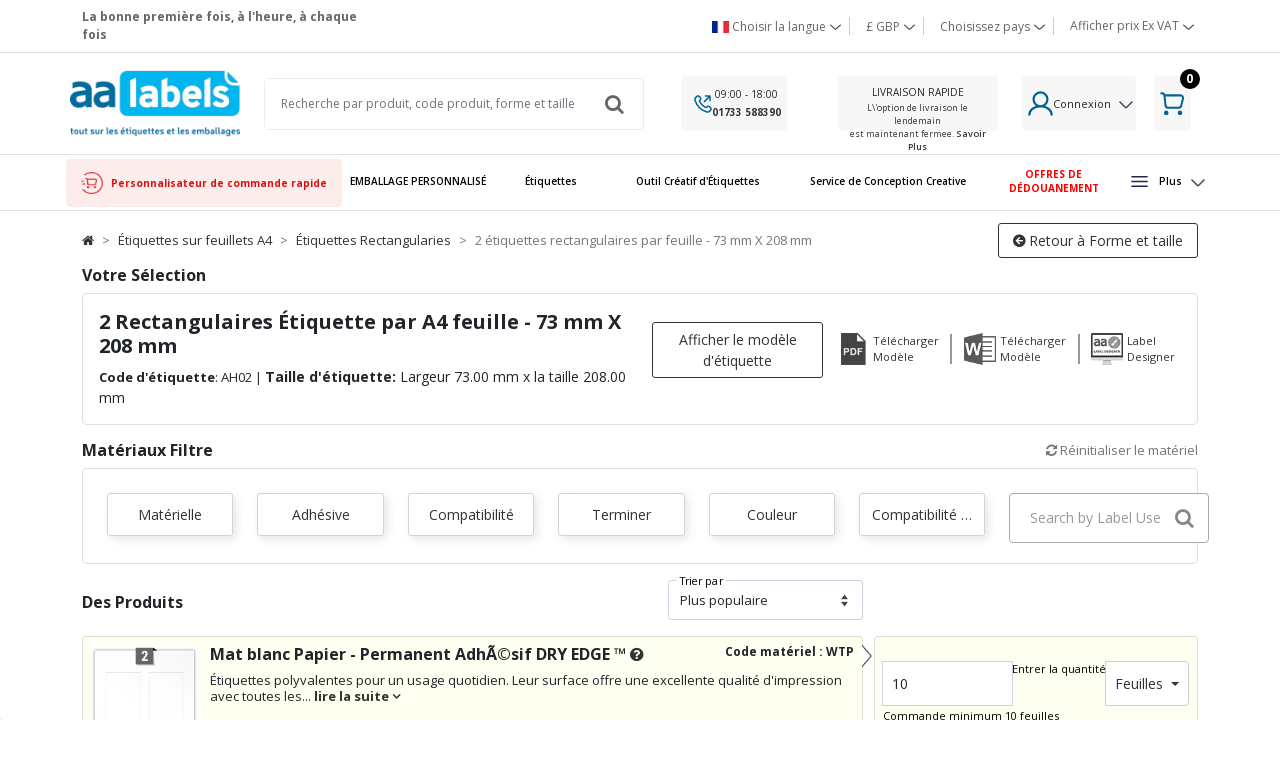

--- FILE ---
content_type: text/html; charset=utf-8
request_url: https://www.google.com/recaptcha/api2/anchor?ar=1&k=6LesamcqAAAAANLGXLWVG14QL76EjDqSnpd-UWSs&co=aHR0cHM6Ly93d3cuYWFsYWJlbHMuY29tOjQ0Mw..&hl=en&v=N67nZn4AqZkNcbeMu4prBgzg&size=normal&anchor-ms=20000&execute-ms=30000&cb=9wm0vy38wnev
body_size: 49381
content:
<!DOCTYPE HTML><html dir="ltr" lang="en"><head><meta http-equiv="Content-Type" content="text/html; charset=UTF-8">
<meta http-equiv="X-UA-Compatible" content="IE=edge">
<title>reCAPTCHA</title>
<style type="text/css">
/* cyrillic-ext */
@font-face {
  font-family: 'Roboto';
  font-style: normal;
  font-weight: 400;
  font-stretch: 100%;
  src: url(//fonts.gstatic.com/s/roboto/v48/KFO7CnqEu92Fr1ME7kSn66aGLdTylUAMa3GUBHMdazTgWw.woff2) format('woff2');
  unicode-range: U+0460-052F, U+1C80-1C8A, U+20B4, U+2DE0-2DFF, U+A640-A69F, U+FE2E-FE2F;
}
/* cyrillic */
@font-face {
  font-family: 'Roboto';
  font-style: normal;
  font-weight: 400;
  font-stretch: 100%;
  src: url(//fonts.gstatic.com/s/roboto/v48/KFO7CnqEu92Fr1ME7kSn66aGLdTylUAMa3iUBHMdazTgWw.woff2) format('woff2');
  unicode-range: U+0301, U+0400-045F, U+0490-0491, U+04B0-04B1, U+2116;
}
/* greek-ext */
@font-face {
  font-family: 'Roboto';
  font-style: normal;
  font-weight: 400;
  font-stretch: 100%;
  src: url(//fonts.gstatic.com/s/roboto/v48/KFO7CnqEu92Fr1ME7kSn66aGLdTylUAMa3CUBHMdazTgWw.woff2) format('woff2');
  unicode-range: U+1F00-1FFF;
}
/* greek */
@font-face {
  font-family: 'Roboto';
  font-style: normal;
  font-weight: 400;
  font-stretch: 100%;
  src: url(//fonts.gstatic.com/s/roboto/v48/KFO7CnqEu92Fr1ME7kSn66aGLdTylUAMa3-UBHMdazTgWw.woff2) format('woff2');
  unicode-range: U+0370-0377, U+037A-037F, U+0384-038A, U+038C, U+038E-03A1, U+03A3-03FF;
}
/* math */
@font-face {
  font-family: 'Roboto';
  font-style: normal;
  font-weight: 400;
  font-stretch: 100%;
  src: url(//fonts.gstatic.com/s/roboto/v48/KFO7CnqEu92Fr1ME7kSn66aGLdTylUAMawCUBHMdazTgWw.woff2) format('woff2');
  unicode-range: U+0302-0303, U+0305, U+0307-0308, U+0310, U+0312, U+0315, U+031A, U+0326-0327, U+032C, U+032F-0330, U+0332-0333, U+0338, U+033A, U+0346, U+034D, U+0391-03A1, U+03A3-03A9, U+03B1-03C9, U+03D1, U+03D5-03D6, U+03F0-03F1, U+03F4-03F5, U+2016-2017, U+2034-2038, U+203C, U+2040, U+2043, U+2047, U+2050, U+2057, U+205F, U+2070-2071, U+2074-208E, U+2090-209C, U+20D0-20DC, U+20E1, U+20E5-20EF, U+2100-2112, U+2114-2115, U+2117-2121, U+2123-214F, U+2190, U+2192, U+2194-21AE, U+21B0-21E5, U+21F1-21F2, U+21F4-2211, U+2213-2214, U+2216-22FF, U+2308-230B, U+2310, U+2319, U+231C-2321, U+2336-237A, U+237C, U+2395, U+239B-23B7, U+23D0, U+23DC-23E1, U+2474-2475, U+25AF, U+25B3, U+25B7, U+25BD, U+25C1, U+25CA, U+25CC, U+25FB, U+266D-266F, U+27C0-27FF, U+2900-2AFF, U+2B0E-2B11, U+2B30-2B4C, U+2BFE, U+3030, U+FF5B, U+FF5D, U+1D400-1D7FF, U+1EE00-1EEFF;
}
/* symbols */
@font-face {
  font-family: 'Roboto';
  font-style: normal;
  font-weight: 400;
  font-stretch: 100%;
  src: url(//fonts.gstatic.com/s/roboto/v48/KFO7CnqEu92Fr1ME7kSn66aGLdTylUAMaxKUBHMdazTgWw.woff2) format('woff2');
  unicode-range: U+0001-000C, U+000E-001F, U+007F-009F, U+20DD-20E0, U+20E2-20E4, U+2150-218F, U+2190, U+2192, U+2194-2199, U+21AF, U+21E6-21F0, U+21F3, U+2218-2219, U+2299, U+22C4-22C6, U+2300-243F, U+2440-244A, U+2460-24FF, U+25A0-27BF, U+2800-28FF, U+2921-2922, U+2981, U+29BF, U+29EB, U+2B00-2BFF, U+4DC0-4DFF, U+FFF9-FFFB, U+10140-1018E, U+10190-1019C, U+101A0, U+101D0-101FD, U+102E0-102FB, U+10E60-10E7E, U+1D2C0-1D2D3, U+1D2E0-1D37F, U+1F000-1F0FF, U+1F100-1F1AD, U+1F1E6-1F1FF, U+1F30D-1F30F, U+1F315, U+1F31C, U+1F31E, U+1F320-1F32C, U+1F336, U+1F378, U+1F37D, U+1F382, U+1F393-1F39F, U+1F3A7-1F3A8, U+1F3AC-1F3AF, U+1F3C2, U+1F3C4-1F3C6, U+1F3CA-1F3CE, U+1F3D4-1F3E0, U+1F3ED, U+1F3F1-1F3F3, U+1F3F5-1F3F7, U+1F408, U+1F415, U+1F41F, U+1F426, U+1F43F, U+1F441-1F442, U+1F444, U+1F446-1F449, U+1F44C-1F44E, U+1F453, U+1F46A, U+1F47D, U+1F4A3, U+1F4B0, U+1F4B3, U+1F4B9, U+1F4BB, U+1F4BF, U+1F4C8-1F4CB, U+1F4D6, U+1F4DA, U+1F4DF, U+1F4E3-1F4E6, U+1F4EA-1F4ED, U+1F4F7, U+1F4F9-1F4FB, U+1F4FD-1F4FE, U+1F503, U+1F507-1F50B, U+1F50D, U+1F512-1F513, U+1F53E-1F54A, U+1F54F-1F5FA, U+1F610, U+1F650-1F67F, U+1F687, U+1F68D, U+1F691, U+1F694, U+1F698, U+1F6AD, U+1F6B2, U+1F6B9-1F6BA, U+1F6BC, U+1F6C6-1F6CF, U+1F6D3-1F6D7, U+1F6E0-1F6EA, U+1F6F0-1F6F3, U+1F6F7-1F6FC, U+1F700-1F7FF, U+1F800-1F80B, U+1F810-1F847, U+1F850-1F859, U+1F860-1F887, U+1F890-1F8AD, U+1F8B0-1F8BB, U+1F8C0-1F8C1, U+1F900-1F90B, U+1F93B, U+1F946, U+1F984, U+1F996, U+1F9E9, U+1FA00-1FA6F, U+1FA70-1FA7C, U+1FA80-1FA89, U+1FA8F-1FAC6, U+1FACE-1FADC, U+1FADF-1FAE9, U+1FAF0-1FAF8, U+1FB00-1FBFF;
}
/* vietnamese */
@font-face {
  font-family: 'Roboto';
  font-style: normal;
  font-weight: 400;
  font-stretch: 100%;
  src: url(//fonts.gstatic.com/s/roboto/v48/KFO7CnqEu92Fr1ME7kSn66aGLdTylUAMa3OUBHMdazTgWw.woff2) format('woff2');
  unicode-range: U+0102-0103, U+0110-0111, U+0128-0129, U+0168-0169, U+01A0-01A1, U+01AF-01B0, U+0300-0301, U+0303-0304, U+0308-0309, U+0323, U+0329, U+1EA0-1EF9, U+20AB;
}
/* latin-ext */
@font-face {
  font-family: 'Roboto';
  font-style: normal;
  font-weight: 400;
  font-stretch: 100%;
  src: url(//fonts.gstatic.com/s/roboto/v48/KFO7CnqEu92Fr1ME7kSn66aGLdTylUAMa3KUBHMdazTgWw.woff2) format('woff2');
  unicode-range: U+0100-02BA, U+02BD-02C5, U+02C7-02CC, U+02CE-02D7, U+02DD-02FF, U+0304, U+0308, U+0329, U+1D00-1DBF, U+1E00-1E9F, U+1EF2-1EFF, U+2020, U+20A0-20AB, U+20AD-20C0, U+2113, U+2C60-2C7F, U+A720-A7FF;
}
/* latin */
@font-face {
  font-family: 'Roboto';
  font-style: normal;
  font-weight: 400;
  font-stretch: 100%;
  src: url(//fonts.gstatic.com/s/roboto/v48/KFO7CnqEu92Fr1ME7kSn66aGLdTylUAMa3yUBHMdazQ.woff2) format('woff2');
  unicode-range: U+0000-00FF, U+0131, U+0152-0153, U+02BB-02BC, U+02C6, U+02DA, U+02DC, U+0304, U+0308, U+0329, U+2000-206F, U+20AC, U+2122, U+2191, U+2193, U+2212, U+2215, U+FEFF, U+FFFD;
}
/* cyrillic-ext */
@font-face {
  font-family: 'Roboto';
  font-style: normal;
  font-weight: 500;
  font-stretch: 100%;
  src: url(//fonts.gstatic.com/s/roboto/v48/KFO7CnqEu92Fr1ME7kSn66aGLdTylUAMa3GUBHMdazTgWw.woff2) format('woff2');
  unicode-range: U+0460-052F, U+1C80-1C8A, U+20B4, U+2DE0-2DFF, U+A640-A69F, U+FE2E-FE2F;
}
/* cyrillic */
@font-face {
  font-family: 'Roboto';
  font-style: normal;
  font-weight: 500;
  font-stretch: 100%;
  src: url(//fonts.gstatic.com/s/roboto/v48/KFO7CnqEu92Fr1ME7kSn66aGLdTylUAMa3iUBHMdazTgWw.woff2) format('woff2');
  unicode-range: U+0301, U+0400-045F, U+0490-0491, U+04B0-04B1, U+2116;
}
/* greek-ext */
@font-face {
  font-family: 'Roboto';
  font-style: normal;
  font-weight: 500;
  font-stretch: 100%;
  src: url(//fonts.gstatic.com/s/roboto/v48/KFO7CnqEu92Fr1ME7kSn66aGLdTylUAMa3CUBHMdazTgWw.woff2) format('woff2');
  unicode-range: U+1F00-1FFF;
}
/* greek */
@font-face {
  font-family: 'Roboto';
  font-style: normal;
  font-weight: 500;
  font-stretch: 100%;
  src: url(//fonts.gstatic.com/s/roboto/v48/KFO7CnqEu92Fr1ME7kSn66aGLdTylUAMa3-UBHMdazTgWw.woff2) format('woff2');
  unicode-range: U+0370-0377, U+037A-037F, U+0384-038A, U+038C, U+038E-03A1, U+03A3-03FF;
}
/* math */
@font-face {
  font-family: 'Roboto';
  font-style: normal;
  font-weight: 500;
  font-stretch: 100%;
  src: url(//fonts.gstatic.com/s/roboto/v48/KFO7CnqEu92Fr1ME7kSn66aGLdTylUAMawCUBHMdazTgWw.woff2) format('woff2');
  unicode-range: U+0302-0303, U+0305, U+0307-0308, U+0310, U+0312, U+0315, U+031A, U+0326-0327, U+032C, U+032F-0330, U+0332-0333, U+0338, U+033A, U+0346, U+034D, U+0391-03A1, U+03A3-03A9, U+03B1-03C9, U+03D1, U+03D5-03D6, U+03F0-03F1, U+03F4-03F5, U+2016-2017, U+2034-2038, U+203C, U+2040, U+2043, U+2047, U+2050, U+2057, U+205F, U+2070-2071, U+2074-208E, U+2090-209C, U+20D0-20DC, U+20E1, U+20E5-20EF, U+2100-2112, U+2114-2115, U+2117-2121, U+2123-214F, U+2190, U+2192, U+2194-21AE, U+21B0-21E5, U+21F1-21F2, U+21F4-2211, U+2213-2214, U+2216-22FF, U+2308-230B, U+2310, U+2319, U+231C-2321, U+2336-237A, U+237C, U+2395, U+239B-23B7, U+23D0, U+23DC-23E1, U+2474-2475, U+25AF, U+25B3, U+25B7, U+25BD, U+25C1, U+25CA, U+25CC, U+25FB, U+266D-266F, U+27C0-27FF, U+2900-2AFF, U+2B0E-2B11, U+2B30-2B4C, U+2BFE, U+3030, U+FF5B, U+FF5D, U+1D400-1D7FF, U+1EE00-1EEFF;
}
/* symbols */
@font-face {
  font-family: 'Roboto';
  font-style: normal;
  font-weight: 500;
  font-stretch: 100%;
  src: url(//fonts.gstatic.com/s/roboto/v48/KFO7CnqEu92Fr1ME7kSn66aGLdTylUAMaxKUBHMdazTgWw.woff2) format('woff2');
  unicode-range: U+0001-000C, U+000E-001F, U+007F-009F, U+20DD-20E0, U+20E2-20E4, U+2150-218F, U+2190, U+2192, U+2194-2199, U+21AF, U+21E6-21F0, U+21F3, U+2218-2219, U+2299, U+22C4-22C6, U+2300-243F, U+2440-244A, U+2460-24FF, U+25A0-27BF, U+2800-28FF, U+2921-2922, U+2981, U+29BF, U+29EB, U+2B00-2BFF, U+4DC0-4DFF, U+FFF9-FFFB, U+10140-1018E, U+10190-1019C, U+101A0, U+101D0-101FD, U+102E0-102FB, U+10E60-10E7E, U+1D2C0-1D2D3, U+1D2E0-1D37F, U+1F000-1F0FF, U+1F100-1F1AD, U+1F1E6-1F1FF, U+1F30D-1F30F, U+1F315, U+1F31C, U+1F31E, U+1F320-1F32C, U+1F336, U+1F378, U+1F37D, U+1F382, U+1F393-1F39F, U+1F3A7-1F3A8, U+1F3AC-1F3AF, U+1F3C2, U+1F3C4-1F3C6, U+1F3CA-1F3CE, U+1F3D4-1F3E0, U+1F3ED, U+1F3F1-1F3F3, U+1F3F5-1F3F7, U+1F408, U+1F415, U+1F41F, U+1F426, U+1F43F, U+1F441-1F442, U+1F444, U+1F446-1F449, U+1F44C-1F44E, U+1F453, U+1F46A, U+1F47D, U+1F4A3, U+1F4B0, U+1F4B3, U+1F4B9, U+1F4BB, U+1F4BF, U+1F4C8-1F4CB, U+1F4D6, U+1F4DA, U+1F4DF, U+1F4E3-1F4E6, U+1F4EA-1F4ED, U+1F4F7, U+1F4F9-1F4FB, U+1F4FD-1F4FE, U+1F503, U+1F507-1F50B, U+1F50D, U+1F512-1F513, U+1F53E-1F54A, U+1F54F-1F5FA, U+1F610, U+1F650-1F67F, U+1F687, U+1F68D, U+1F691, U+1F694, U+1F698, U+1F6AD, U+1F6B2, U+1F6B9-1F6BA, U+1F6BC, U+1F6C6-1F6CF, U+1F6D3-1F6D7, U+1F6E0-1F6EA, U+1F6F0-1F6F3, U+1F6F7-1F6FC, U+1F700-1F7FF, U+1F800-1F80B, U+1F810-1F847, U+1F850-1F859, U+1F860-1F887, U+1F890-1F8AD, U+1F8B0-1F8BB, U+1F8C0-1F8C1, U+1F900-1F90B, U+1F93B, U+1F946, U+1F984, U+1F996, U+1F9E9, U+1FA00-1FA6F, U+1FA70-1FA7C, U+1FA80-1FA89, U+1FA8F-1FAC6, U+1FACE-1FADC, U+1FADF-1FAE9, U+1FAF0-1FAF8, U+1FB00-1FBFF;
}
/* vietnamese */
@font-face {
  font-family: 'Roboto';
  font-style: normal;
  font-weight: 500;
  font-stretch: 100%;
  src: url(//fonts.gstatic.com/s/roboto/v48/KFO7CnqEu92Fr1ME7kSn66aGLdTylUAMa3OUBHMdazTgWw.woff2) format('woff2');
  unicode-range: U+0102-0103, U+0110-0111, U+0128-0129, U+0168-0169, U+01A0-01A1, U+01AF-01B0, U+0300-0301, U+0303-0304, U+0308-0309, U+0323, U+0329, U+1EA0-1EF9, U+20AB;
}
/* latin-ext */
@font-face {
  font-family: 'Roboto';
  font-style: normal;
  font-weight: 500;
  font-stretch: 100%;
  src: url(//fonts.gstatic.com/s/roboto/v48/KFO7CnqEu92Fr1ME7kSn66aGLdTylUAMa3KUBHMdazTgWw.woff2) format('woff2');
  unicode-range: U+0100-02BA, U+02BD-02C5, U+02C7-02CC, U+02CE-02D7, U+02DD-02FF, U+0304, U+0308, U+0329, U+1D00-1DBF, U+1E00-1E9F, U+1EF2-1EFF, U+2020, U+20A0-20AB, U+20AD-20C0, U+2113, U+2C60-2C7F, U+A720-A7FF;
}
/* latin */
@font-face {
  font-family: 'Roboto';
  font-style: normal;
  font-weight: 500;
  font-stretch: 100%;
  src: url(//fonts.gstatic.com/s/roboto/v48/KFO7CnqEu92Fr1ME7kSn66aGLdTylUAMa3yUBHMdazQ.woff2) format('woff2');
  unicode-range: U+0000-00FF, U+0131, U+0152-0153, U+02BB-02BC, U+02C6, U+02DA, U+02DC, U+0304, U+0308, U+0329, U+2000-206F, U+20AC, U+2122, U+2191, U+2193, U+2212, U+2215, U+FEFF, U+FFFD;
}
/* cyrillic-ext */
@font-face {
  font-family: 'Roboto';
  font-style: normal;
  font-weight: 900;
  font-stretch: 100%;
  src: url(//fonts.gstatic.com/s/roboto/v48/KFO7CnqEu92Fr1ME7kSn66aGLdTylUAMa3GUBHMdazTgWw.woff2) format('woff2');
  unicode-range: U+0460-052F, U+1C80-1C8A, U+20B4, U+2DE0-2DFF, U+A640-A69F, U+FE2E-FE2F;
}
/* cyrillic */
@font-face {
  font-family: 'Roboto';
  font-style: normal;
  font-weight: 900;
  font-stretch: 100%;
  src: url(//fonts.gstatic.com/s/roboto/v48/KFO7CnqEu92Fr1ME7kSn66aGLdTylUAMa3iUBHMdazTgWw.woff2) format('woff2');
  unicode-range: U+0301, U+0400-045F, U+0490-0491, U+04B0-04B1, U+2116;
}
/* greek-ext */
@font-face {
  font-family: 'Roboto';
  font-style: normal;
  font-weight: 900;
  font-stretch: 100%;
  src: url(//fonts.gstatic.com/s/roboto/v48/KFO7CnqEu92Fr1ME7kSn66aGLdTylUAMa3CUBHMdazTgWw.woff2) format('woff2');
  unicode-range: U+1F00-1FFF;
}
/* greek */
@font-face {
  font-family: 'Roboto';
  font-style: normal;
  font-weight: 900;
  font-stretch: 100%;
  src: url(//fonts.gstatic.com/s/roboto/v48/KFO7CnqEu92Fr1ME7kSn66aGLdTylUAMa3-UBHMdazTgWw.woff2) format('woff2');
  unicode-range: U+0370-0377, U+037A-037F, U+0384-038A, U+038C, U+038E-03A1, U+03A3-03FF;
}
/* math */
@font-face {
  font-family: 'Roboto';
  font-style: normal;
  font-weight: 900;
  font-stretch: 100%;
  src: url(//fonts.gstatic.com/s/roboto/v48/KFO7CnqEu92Fr1ME7kSn66aGLdTylUAMawCUBHMdazTgWw.woff2) format('woff2');
  unicode-range: U+0302-0303, U+0305, U+0307-0308, U+0310, U+0312, U+0315, U+031A, U+0326-0327, U+032C, U+032F-0330, U+0332-0333, U+0338, U+033A, U+0346, U+034D, U+0391-03A1, U+03A3-03A9, U+03B1-03C9, U+03D1, U+03D5-03D6, U+03F0-03F1, U+03F4-03F5, U+2016-2017, U+2034-2038, U+203C, U+2040, U+2043, U+2047, U+2050, U+2057, U+205F, U+2070-2071, U+2074-208E, U+2090-209C, U+20D0-20DC, U+20E1, U+20E5-20EF, U+2100-2112, U+2114-2115, U+2117-2121, U+2123-214F, U+2190, U+2192, U+2194-21AE, U+21B0-21E5, U+21F1-21F2, U+21F4-2211, U+2213-2214, U+2216-22FF, U+2308-230B, U+2310, U+2319, U+231C-2321, U+2336-237A, U+237C, U+2395, U+239B-23B7, U+23D0, U+23DC-23E1, U+2474-2475, U+25AF, U+25B3, U+25B7, U+25BD, U+25C1, U+25CA, U+25CC, U+25FB, U+266D-266F, U+27C0-27FF, U+2900-2AFF, U+2B0E-2B11, U+2B30-2B4C, U+2BFE, U+3030, U+FF5B, U+FF5D, U+1D400-1D7FF, U+1EE00-1EEFF;
}
/* symbols */
@font-face {
  font-family: 'Roboto';
  font-style: normal;
  font-weight: 900;
  font-stretch: 100%;
  src: url(//fonts.gstatic.com/s/roboto/v48/KFO7CnqEu92Fr1ME7kSn66aGLdTylUAMaxKUBHMdazTgWw.woff2) format('woff2');
  unicode-range: U+0001-000C, U+000E-001F, U+007F-009F, U+20DD-20E0, U+20E2-20E4, U+2150-218F, U+2190, U+2192, U+2194-2199, U+21AF, U+21E6-21F0, U+21F3, U+2218-2219, U+2299, U+22C4-22C6, U+2300-243F, U+2440-244A, U+2460-24FF, U+25A0-27BF, U+2800-28FF, U+2921-2922, U+2981, U+29BF, U+29EB, U+2B00-2BFF, U+4DC0-4DFF, U+FFF9-FFFB, U+10140-1018E, U+10190-1019C, U+101A0, U+101D0-101FD, U+102E0-102FB, U+10E60-10E7E, U+1D2C0-1D2D3, U+1D2E0-1D37F, U+1F000-1F0FF, U+1F100-1F1AD, U+1F1E6-1F1FF, U+1F30D-1F30F, U+1F315, U+1F31C, U+1F31E, U+1F320-1F32C, U+1F336, U+1F378, U+1F37D, U+1F382, U+1F393-1F39F, U+1F3A7-1F3A8, U+1F3AC-1F3AF, U+1F3C2, U+1F3C4-1F3C6, U+1F3CA-1F3CE, U+1F3D4-1F3E0, U+1F3ED, U+1F3F1-1F3F3, U+1F3F5-1F3F7, U+1F408, U+1F415, U+1F41F, U+1F426, U+1F43F, U+1F441-1F442, U+1F444, U+1F446-1F449, U+1F44C-1F44E, U+1F453, U+1F46A, U+1F47D, U+1F4A3, U+1F4B0, U+1F4B3, U+1F4B9, U+1F4BB, U+1F4BF, U+1F4C8-1F4CB, U+1F4D6, U+1F4DA, U+1F4DF, U+1F4E3-1F4E6, U+1F4EA-1F4ED, U+1F4F7, U+1F4F9-1F4FB, U+1F4FD-1F4FE, U+1F503, U+1F507-1F50B, U+1F50D, U+1F512-1F513, U+1F53E-1F54A, U+1F54F-1F5FA, U+1F610, U+1F650-1F67F, U+1F687, U+1F68D, U+1F691, U+1F694, U+1F698, U+1F6AD, U+1F6B2, U+1F6B9-1F6BA, U+1F6BC, U+1F6C6-1F6CF, U+1F6D3-1F6D7, U+1F6E0-1F6EA, U+1F6F0-1F6F3, U+1F6F7-1F6FC, U+1F700-1F7FF, U+1F800-1F80B, U+1F810-1F847, U+1F850-1F859, U+1F860-1F887, U+1F890-1F8AD, U+1F8B0-1F8BB, U+1F8C0-1F8C1, U+1F900-1F90B, U+1F93B, U+1F946, U+1F984, U+1F996, U+1F9E9, U+1FA00-1FA6F, U+1FA70-1FA7C, U+1FA80-1FA89, U+1FA8F-1FAC6, U+1FACE-1FADC, U+1FADF-1FAE9, U+1FAF0-1FAF8, U+1FB00-1FBFF;
}
/* vietnamese */
@font-face {
  font-family: 'Roboto';
  font-style: normal;
  font-weight: 900;
  font-stretch: 100%;
  src: url(//fonts.gstatic.com/s/roboto/v48/KFO7CnqEu92Fr1ME7kSn66aGLdTylUAMa3OUBHMdazTgWw.woff2) format('woff2');
  unicode-range: U+0102-0103, U+0110-0111, U+0128-0129, U+0168-0169, U+01A0-01A1, U+01AF-01B0, U+0300-0301, U+0303-0304, U+0308-0309, U+0323, U+0329, U+1EA0-1EF9, U+20AB;
}
/* latin-ext */
@font-face {
  font-family: 'Roboto';
  font-style: normal;
  font-weight: 900;
  font-stretch: 100%;
  src: url(//fonts.gstatic.com/s/roboto/v48/KFO7CnqEu92Fr1ME7kSn66aGLdTylUAMa3KUBHMdazTgWw.woff2) format('woff2');
  unicode-range: U+0100-02BA, U+02BD-02C5, U+02C7-02CC, U+02CE-02D7, U+02DD-02FF, U+0304, U+0308, U+0329, U+1D00-1DBF, U+1E00-1E9F, U+1EF2-1EFF, U+2020, U+20A0-20AB, U+20AD-20C0, U+2113, U+2C60-2C7F, U+A720-A7FF;
}
/* latin */
@font-face {
  font-family: 'Roboto';
  font-style: normal;
  font-weight: 900;
  font-stretch: 100%;
  src: url(//fonts.gstatic.com/s/roboto/v48/KFO7CnqEu92Fr1ME7kSn66aGLdTylUAMa3yUBHMdazQ.woff2) format('woff2');
  unicode-range: U+0000-00FF, U+0131, U+0152-0153, U+02BB-02BC, U+02C6, U+02DA, U+02DC, U+0304, U+0308, U+0329, U+2000-206F, U+20AC, U+2122, U+2191, U+2193, U+2212, U+2215, U+FEFF, U+FFFD;
}

</style>
<link rel="stylesheet" type="text/css" href="https://www.gstatic.com/recaptcha/releases/N67nZn4AqZkNcbeMu4prBgzg/styles__ltr.css">
<script nonce="K8ly9cockuc6KC7efQtgdw" type="text/javascript">window['__recaptcha_api'] = 'https://www.google.com/recaptcha/api2/';</script>
<script type="text/javascript" src="https://www.gstatic.com/recaptcha/releases/N67nZn4AqZkNcbeMu4prBgzg/recaptcha__en.js" nonce="K8ly9cockuc6KC7efQtgdw">
      
    </script></head>
<body><div id="rc-anchor-alert" class="rc-anchor-alert"></div>
<input type="hidden" id="recaptcha-token" value="[base64]">
<script type="text/javascript" nonce="K8ly9cockuc6KC7efQtgdw">
      recaptcha.anchor.Main.init("[\x22ainput\x22,[\x22bgdata\x22,\x22\x22,\[base64]/[base64]/[base64]/[base64]/[base64]/[base64]/[base64]/[base64]/[base64]/[base64]/[base64]/[base64]/[base64]/[base64]\x22,\[base64]\\u003d\x22,\x22wobDisKvw6QAw7vCm8KRHMOnVcOjRMOCEzwHwogHw7V1B8OBwosoTBvDjMKcPsKOaTfClcO8wpzDgwrCrcK4w4cTwoo0wrkCw4bCsyERPsKpfm1iDsKYw4ZqETg/[base64]/CtcKNP1gJwpnCp8KCB8Kad8KqwoLCosOaw4pUc2swVcOIRRtUFUQjw4PCsMKreGh5VnNyIcK9wpxEw6l8w5YAwpw/w6PCvWoqBcOrw7QdVMOCwoXDmAIXw6/Dl3jCusKmd0rCusO6VTggw75uw51zw6BaV8KXRcOnK3/ClcO5H8KtXzIVfsOBwrY5w4lhL8OsQFApwpXColYyCcKQBkvDmnPDmsKdw7nConldbMKXD8K9KDXDl8OSPRnChcObX2LCtcKNSUHDiMKcKzzCrBfDlwzCpwvDnX/DrCEhwprCmMO/RcKYw4AjwoRQwqLCvMKBNUFJIQ5JwoPDhMK/w6wcwobCg1jCgBEYOFrCisK9TgDDt8KZBlzDu8KoUUvDkRTDpMOWBR3ClxnDpMKGwpdufMOxPE9pw4RnwovCjcKUw4x2Czsmw6HDrsKwI8OVwprDmsOMw7t3wrgvLRRPCB/[base64]/[base64]/ClMKlwoEfFsOXwp3CiyzCk8OeZTLDkWlHTBBFYsK1acK2R2XDiDccw4w0PRzDk8Ogw7zCpcOaDTlVw4fDu0VmXCrDt8K7wrjCocKYwoTDsMK9w4nDqcONw4p7RVfCm8KvKXV/A8OIw58Aw5rDnsOww6PDuX7DlcKUwoTCi8K3w4IrTMK7BUnDmsKSfsKJbcO+w6rDl1APwpwFwqscYMKsPw/[base64]/DusKgVCfChMOwJibDisKBJWfDszo3w5rCqnMbwqfDtTJyPxbDh8OyU3QHTDRxwozDjG50DTASwplWKsO3wqwPWcKPwocaw6cIR8OFwoDDlSEVwpXDiHjCnMOIUGbDpMK1VsOzQ8OZwqTDl8KIJEAkw5/[base64]/Dk0Yaw7nDtsKqw74qcgnCviRTw5LCu34nJ1/DuX1xVsOiwrtHPsOWaw8pw5TCssKxw67DgsOnw6LDrHPDl8O8wpPCkkrDs8Oaw6zChsKgw5lZFzLDnMKlw5fDsMOtDToRAWvDscODw60UaMK2eMO+w6xrWMKiw5lRwp/CpcO/wo7Cm8KSwo/Co0TDjCfCoUXDgsOkD8KqbsOqR8O0wpbDgsOpF3vCt2Zqwr0/wpQ+w5bCncKXwotcwpLCjywZXnQbwr0ZwojDlCvCo19RwpDCkiUvD3LDkFlYwovDp2vDlMK2RyViQMOew7fCv8Ogw4wjHsOZw4rDjgjDojzDuFVkw7NtVQE/[base64]/DncK1J8KmwpISGhrDs8Ouwqp9JcKRwpTChhMRYsK9WMOhwpzDscKNVTHChcKMMMKcw4DDkQzCkTnDsMKKExpEwrrDt8OXRRoUw5pIwpYmFcOhwolvMcKDwrPDkinCmyBsEcOAw4/[base64]/DssK1L8OHw4N1QsK5NsKXw54ADMK5w79gZcKowq/Cj3MoBh3Cl8OERRl4wrRfw7zCh8KfM8OKwr5nw4rDjMOWBXpaEsKdJMK7wrXCu1zDu8KSwrHCs8KsCsOYwoHCh8KsNiTCs8KxFMONwocjLB0BA8O0w5J7AsOUwqbCkRXDo8KcbiHDjV3DgMKQNsKcw6HDvsKOw4MHw60rw4UkwpgtwpzDg1Rbw7/DmMKGMWRWw44IwoJgw4USw68DGcKKwp/[base64]/ClkLCgQddAjVoT8OQwoLDucKtHsKTTsKqVsKUTixcUzhVGcKtwolAbgTDi8KMwojCuX0lw4fCinlkM8KuaQLDjcKSw6XDoMO5WhFZTMKrY3jDqi81w6/[base64]/Dg8OgwpzDmFLDtsO4w5nDscKwZUBhM8KZwqzCq8OiZ1rDuFLDpMKMUVfDr8OgbcOkwqXDtnrDk8Oow6bClSdWw78pw6jCoMOmwo/Cq0sRUCfDjn7Dh8KYIcKWHC9ZfiBldcK+wqsIwqfCrSQPwpRNwoJGb0JBw6RzKwXCnz/DuRprw6pMw4TCvcO4SMKXXSwiwpTCi8OtDARxwoYNw7F1fmfCq8OVw50MeMO5wonDlzlfMcONwqHDtVBgwptmE8KQVnHDkXTCu8OhwoVtw5/Cv8KMwp3Ck8KEb27DtsKYwpktFsO6wpDDu0YGw4A0Fx1/wqJkw4jDo8O5SBEgw4RAw7rDmsK8OcKQw5VEw6EJL8K4wqYowrTDjD9gezpFwqBkw4DDmsOiw7DCq2F9w7Zvw5zCvhbDkMOHwpBGV8OqEyfCkDYiWkrDiMOgDsKvw6thfGTCqQ4WWsOrw6nCrMKiw5/CisOEwqvCiMKjdRrDp8KMY8Ojwo3CiAViFMOfw5zCrsKYwqTCp1zClsOlCDNLZ8OaSMK7fi5iUsOJCCXCrcKJIgREw6UrOGVZwp3Cm8Omw6rDtMOfYxscwqRQw7IVw6LDsRc+woA4wrHCjsOFZMKKwo/CqEjCisO2DFkyJ8KBw5XCu1IgSxnDoETDtSdswpfDv8KfYQvDjRgoBMOrwqHDqUTDhsOjwpdnwoMadWYyCyNWw5TDnsOUwqkeHT/Dkh/[base64]/DhHnCtCnDlsKWwrzDpUUUwqBscMO/w4LDl8OrwpXDlmsDw60aw7vDnsKZE0BewozDlMKrwrXDhBvCkMOaeg1fwq17ax9LwprDoFU+wr1ew54dB8KgVXpkwoZYBsKHw7JWcsO3woXDmcOLw5ckw57CnsKTXMKFw5XDvcO/[base64]/ChcKpwqZ8W8OFwr3Do8OGcgDCiQZkwrXCpXdwdcOdwpIpSUfDlsKxSHjCqMOWDMKLG8OqTMKzY17CvcO/[base64]/Dv8KpwrrDp8K2woDClBfDi03Dq8KTwoUmR8O+wocwO3jDnQA+CBLDtsOjbsKQDsOnwqfDiS9meMKzCkrDuMKqGMOcwoR1wp9Swqx4MsKlwpVMa8OlTCpVwp14w6HCuR3Dulk8DUfCiXnDlxlXw44zwoDCjzw6wq/DncOiwol4FlLDijPDqMOyA3bDksO9woADN8OcwrbCkTB5w5FDwqHCkcOlwokAwoxlc1HCiBQHw5dywp7DkMOVQEnCmGM9El/CocOhwrdow7fChgrDh8O3w7XCuMK6J0AfwqtGw7MOBsO8H8KSwpTCrsO/wpnCl8OMw6okbljDsFNWLD9Aw6snFcK5w4IIwowXwrjCo8KzfMO6WwLClCXCmUrCssOVOkkuw7PCusKUcEjDuARAwrrCqsK/[base64]/Do8Kwwo3Dh8KKwo1PAlvDpg/DhQIxAUo4wp50PcKuw6PCqsOmw5vCmsOpw5rCscKjJsKQw6gNL8KMIDMYcRrCucOHwoV/wqMGw7JyecOuwq/[base64]/[base64]/DmnjCt8OPw4TClsKIZsO3wqfCinl+wrYiwoU5wpNMQsOEw5tKO2tyEVnCkWnCqMO5wqbChQHDoMKOFizDvMOlw5/CjcOCw4fCv8KbwqUawoMSwr5XShZpw7IuwrAlwqTDnA/CoGJMPDNuwprDlhZow6fDusOjw7DDhxsiGcKSw6cvw4XCqsORTcO6PFXCigDCkjXCryQow51zwqfDtT5jfsOnbcKHLsKbw6FOAGFVbSzDtMO2HlIhwpzCrn7CkzHCqsO7GsODw7E3woRhwoZhw53DlijCmhgpRxwXGV7CsSzCoxnDuSA3F8KQwrMsw6/DlgXDlsKOwqvDlMOpUVbCvsOewrYcwo/DksK6wps7KMKdcMO2w73CucKvwpk+w445fcOowrjDn8OBX8K5w7E0S8OiwrhBQ3zDjRjDqMOVTMOwbMOOwp7DvzImXsO6dsOJwoNzwoNlwrBcw45SdMOlYCjCvlNnw444LXxgKF/CicKQwroKacONw4LDq8OWwo5xWTkfGsK4w7FKw71bJyIuG07Cv8KkK2/DsMO8w5VYAD7Di8OowqbDpkPCjDfDmcOaGXDDhj8+DGTDlMK/wr/Cs8KnQsObMRgtwp55w43Dk8ONw4PDhTMZQnF8GhBFw5pQwoMBw4kWcMKSwoZrwpoowoHClMO/LcKZDB9dTRjDvsO9w4sEVMKvwr5qYsKNwr9RKcKFBsOTU8KoBsKaworDoTzCoMKxZ3h8T8O0w4VEwo3CmmJVR8KDwpQEGS7DnC8dNkcxAxvCjMOgw4/CiX3CncK2w40Cw7YFwq4yD8OSwrEhw6Ygw6fDkmZLA8Kqw402w7wOwo/[base64]/DmcORasOkwrLCihQpw6MAw6sSwofDvGLDpsOJbMO+fsKVW8O4L8OrPcODw7/CoFPDu8KAw4LCoVLDrkjCoxPDggrDosOtwrBzDcK/CcKcJ8Kyw497w7sfwqIkw5wtw7ITwocSKEZFFcK4wo45w6bCgTczJAILw4zCjGIjwrYew6Qew6bCjsOSw7rCsCJLw5QfYMKDP8OhU8KCYsKmV3XCjg8bTw5IwofDvsOSY8KcAiHDisKmbcO4w7ZpwrfCkm/Cn8OLwrTCmDDCnMK7wpLDk37DlkTCrMKSw6bCnMKuZ8OFScKdw55wZ8KUwotVwrPCn8K8ecKUwqbDsHhZwpnDhSglw7xsw7TCqBE2wqzDscKRw55KNcKQW8KnWHbCgQlRWUI0G8OrV8Kjw7giA1zCkhTCsUXCqMOWwrbDmFkewqTDjCrCmAHChMOiTMOLLMOvwq/DhcOQDMKYw5jCmMO4HsKcw7VZw6Y2DsKCaMKUYsOsw6oEcF/DkcOVwqnDsAZ0M0XCgcObR8OQw4NVBcK4w4TDhMOpwp7Ck8Kiwq3CtlLCh8KdQ8K+AcO7XcOvwo47DsOAwoEjw7YKw5QJSy/DvsKcR8OCIwLDgMOIw57Cs1d3wowEN20gwpfDmjzCl8Kfw4tYwqN/FGfCg8OKYcOWfickacKNwp/DjVLDpHDDqMOcVsK9w6Fvw6DCiwoVw7spwoTDsMO1bxYmw79qWsKCJcK1LDpuw4fDhMORZwNYwp7DuE4KwphgPMKmwqYewqpPw7g7EMK7w7U7w4UfYSx4cMKYwrAGwoDCtVkqcXTDqRlEwrvDj8K6w6Znwp/CrwBMWcOJEcKCbF01w7kow53DlMOeHMOmwpYaw4QtUcKGw7cPay9gGMKkIcKHw67Dq8OLJ8OYWTzDt3V/[base64]/Zk9hdcODwrdOw6LCksKMwrbDrsO6wq/DsMK7NkHCqQEJw65Ew7rDmcKVfj7CoSdVwpwpw5vCjMO/[base64]/Cj8Kqw4zDtEPDqV3DgsKIasKLa1EjwpTDmMKywokrHGB2wr7DoEjCqcO0U8KYwqZNXxnDriXCq0hQwoIIKE17w7kIw67Cp8K7JGvCqXnChsOPeBLCvy/DpcOEw6ldwpXDv8OAOH3Dt2U/[base64]/MTjCi8KEw63CrCVcJMKVwqbDg03Dj8Oew6Ylw5UNYFjCvsKzw6PDoWXCq8KmVcODGSx1wqjCigIdbHgdwo1bw7DCksOUwoLDhsOjwpXDsmTCt8KAw5Q4wp4hw6tsIMKqw4/[base64]/Dl8OOwrTCkFTCoVUGw5tuJsOFDsOCZcKvw5cXw5PDuVAQw6Zzw6DCvsKpw68Zw4xmw7bDt8K+G2wPwq9PMcK3X8KvQ8OaWTPDsg8adMO1wqnCpsOYwpl/[base64]/wrDDuktdw4jDoUNaw6gkb1xpb8KwUcKhEsOSwqjCjMKBwoTCicK4IUE9w7teTcOFwrTCpFEXQ8OJR8OTccOhwpjCpsOTw7TDvEEySMKuE8KHR2suwrzCuMOQB8KNSsKVR0Ayw6/ClC4FARgWw6vCqSjDnsOzw5fChF3Do8OVAjjCuMKCFcK9wqvDqkxIacKYAMO8UMKEEsOCw5jCkE7CtsKTTGQOwrxlDsOoDTc/[base64]/DrsKqYsKRw6FRDMOhw4o9wrrCqcKrFsK2w50iw581PMOYWWjCj8OUwoFRw7zCicKww5HDt8OVD0/DqsKYMQvCl3vChW/Dk8KMw5ssYsOvdEBjMRR6G0wow5HCkQcIwqjDlkXDscOmwplCwo/Chm8QOA/[base64]/CswLCg2XCkQbCpgdQwp1nGsKDwrpwOBtyPDJSw6dDw7UvwpHDjxdYfMKaL8KRY8Ocwr/DvmZnPsOKwonCgMOiw5TCucK7w77DuV96w4Y3DzTCj8KZw4J4E8O0cXplwqUrMMOQwqnCpF1Gwo3Cj2/DsMOaw5cnSyrDoMKsw7ohHwfCicO6X8OZE8Kyw7cbwrQ1BzPCgsO9e8O2ZcK1EHvCsHEMwobCncOiPXjDu2rCoCFnw5/CuitCL8OsZ8KIwp3CkGdxworClm7Ctm7Cp2bCqlLCuy/CnMKjw4wYBMKMVnrCqwXCp8OfAsOVCV/Do13ChXXDq3DDnsOvISsxwrZew6jCssKMw4LDkE7DvcOTw5DCi8OPWSjCiizDvcOrP8K7ccOER8KpZcKuw5XDtsObwo5ocl/CqBPCoMOZb8KpwqjCp8OZHXELZMOPwrhrSAU/wqJrMhHCg8OtMMKRwoYPcsKhw7oJw67DksKaw4HDrMOTwqPClsKyYWrCngxwwoXDtx3CkFvCjMKjB8OMw4V7DsKywotbXMOawo5RdngQw7piwoHCtsO7w4zDm8OZfBIXAcKrw7vDoH/[base64]/Dr0cswp8hw7bCrWnDmhHCq8KTw53Ciw9JFMOgwrnClBPCvhc0w6RawpLDn8O4Kipsw4dbwonDvMOaw717A3LCicOtKcOpN8K5FmUGbxgPXMOjwrAEWy/CpsO0W8KeZsKywqDDmsOXwrdoAMKTEsKpFT4RfsKdVMOHOsKywrg/KcOXwpLDpcOTeH3DpnXDjMKuTsOFwqkyw7HDisOWw6bCv8OwIXzDpcOoL1vDtsKIw67CpMK0QlzCvcKCV8KJwrEvwqjCtcKkVV/ChFFnQ8Kjwr/[base64]/QMKwX8OkYsO8McKXw4PCpwRww69PI0APwrQIw4AfP10CJsK9KcOUwojDtsKtaHbCjylFUAbDklLCkkvCu8KOasKzCk/DoyFrV8K3wq/[base64]/wpLDpsOrPsOYwoDDhsOzw4fDjlU8w7vDqybDsgzChgc5w7Akw7bDrsO/[base64]/w4gbw6jDvEdWw4huw7vCmCXCmyUnUEh7w4FcbcKNwqbDvsK5wqDDpMKhwrYKwqQzwpFDw6kZw53DkQTCksKNG8KvZnZDbsKuwolSTsOmKFkGYsOPdjzChRQqwr5RUsKDMWXCpy/Cp8K7H8O6w7rDtnjDkR7DnhwkDcOxw4zChXZaQm7ClcKuMMKGw5guw7EiwqXCncKUCVcZFzguOcKUQ8O5JsOvbMOZUTJ4IT5ywrcOPMKfQMKwY8Okw4jDuMOrw7ksw7vCnhQaw6Qaw4fDl8KqPcKJHm8swoLCpgY8JkdkPVENw4l/N8Ovw4vCnWTDkhPCqRwEL8ObeMKEw53DmsOqUzbDgsOJRFnDm8KMHMONF31sMcOvw5PDn8KvwpXDvXXDm8OdTsKRw47DsMOqZ8KsCsO1w61qTTArw6DCmQLCvcKeBxXDiA/[base64]/[base64]/Q3ZrwpjCnFguUVtawqZaXMO6cMOObyF5QsOleinDqHnDvAkqM1MGc8OowqHCiVVuwrstXxR3wrsiXBzCpFDCoMKTYWVfQMO2L8O5woUEw7XCscKEak5Ewp/[base64]/wqPDjmcBOcKbWsOLX8O9wroaXD7Cn216H35rwqXChcKDw61lV8ONKyxaKQc7ZcOTSQg3CMOTVsOxEkAjRsK7w7DCicOYwqTCn8KhRRfDisKlwrbClR5Bw6hUwrjDpUbDr1zDtcK1w5LCiFlcRkJyw4hkHkzDiE/CsFF7D1RjM8KeUsKlw5TCpWMrbAnCvcK3wpvDgjjDqcOEw4nDlhIZw6p5ccOWDDhRYsKaKsO8w6TCqyLCtkk8NmXChsKLEUdFE3VBw5PDiMOjO8Oiw6suw6MlGV95U8OCaMKdw6jDssKpE8KNw7U+wr/DpDTDi8Oaw4zDvnA1w6IVw47DgcKeDkwnN8OMfcKgXMO5wrNOw65rA2PDg2sKAcKwwo0Twr3DtiXCiyfDmz/CmMO/[base64]/w6XCoMOuYCPDi0HChyPCglsawrjDumzDojLDh2zClcKXw7PCjXYUKMOFwr/CgCsSwqjCgjnCgzvDk8KcZcKDJVvDkMONw7fDgHnDt1kPwqhJw7zDg8KYDMKnesO9e8KFwpgHw7B1wq8SwoQUw77DtXvDlsKDwqrDhMKuw7jDjMKtw4huInbDlmVOwq0bEcOTw697S8O+Px8NwoQ9wqRYwp/DkkPDsgPDoV7DmnFHRAQiaMK/[base64]/CnyVDwoB9w5DCuMKxIF90w7khw7fCuk3Dh1nDkEDDoMOrcSvCgUs+GGsow5Jkw7DCn8ODJR5Uw6phdUoKO1ANPR/DusK1w6vDi1TDtWkVKQ9rwoDDgU/DvyjCrMK3WlnDn8KPTT3CuMKWFDwaAxQuGWhAAlLDsR98wp1lwqklPsOnRcKfwrTDvTQSPcO8amvCrsKCwqPCvMOzwoDDtcOsw4nDuSLDr8K4OsK/[base64]/Dk8O6ZBgIw7/CkjvDnsOdwoR5VcO9wrrDqMKLdibDqcKpFkHCozd6wr/DvntZw4lgwpQHw5wOw6HDrcOvB8KZw4dOSjscQsOYw6kRwq1UYGZwRQ/CkVnCkkopw7DDuxQ0DSJvwo9Yw5bDl8K5MsKyw7/DpsKGJ8OqasOXw4pcwq3ChBZLw516wpZyTcKWw6DDhcK4QQTCmsKTwp5xO8KkwovDk8KiVMOVwq50NinDlR57w5/CiwbCiMOnY8KVbi1pwrHDmSUTw7w8asKEFRDDmcKjwqJ+wobDtsKxCcOOw6EJacKHDcOKwqAzw5Ndw6PCjcO+wqY7wrfChMKLwrLDpMKEEMKyw5oFXgxHQMKEFXLDpFLDpBDCksKDJlYrwrxswqgGw7PCjTFCw6XCvMO5wogMGMKnwp/CtRs3wrgmVAfCrHkDwphqJgRIeynDoWVrYUIPw6tPw7Jvw5XCnMO/w6vDmkXDmDtbw57CtWhiUxnDncO4eh5Lw7t7HynCsMO6w5XDkUPDtsOdwqonw7nCt8O/[base64]/wp3CllbCn8OPRMO6KV7DlSUXw6nDvnjDs3gMw6R8RlM2dzlLw4dJZSx5w47DhEl8LMOfecKVIC12CjrDhcK1wopNwrLCu04dwqDDrAptDMKzZsK/chTClH7DscOzMcOfwrTDm8O0KsKKbcKBHzUiw4FywpnCmXpOdcO2wpcywpvCrcK/EDTDqsOBwrdjDn3ClDlkwrPDvE/ClMOcCsO8e8OjVsOZVBnDmRw4U8O5dMOawpTDqGJMH8OywpVpHgjCn8OawpPDocOpCmVswp/CpnvDpx8hw6Yiw5BbwpnCnQgSw64rwrVRw5TCusKOwrdtCwIwEGo1LVbCkkrCl8OYwoRLw5pNC8OkwrFPXTocw70Vw5LDlcOzwp01FXTDnMOtPMOZb8O/w4XDmcKsRkPDrzp2PMKfJMKawq7ChlpzNCp8QMODScKrWMKjwrtgwrPClsK2LznChcOQwq5nwqk4w7zCokEQw5Y/aw8xwoHCvgcSfEU7w47DtW47XRLDo8OYQSLDlMOXwq1Lw7BDW8KmWRcdPcORN0kgw59Wwqlxwr3DocO7w4EmMwMFwo12PsKVwoTCkHs9XCRWwrcNTUnDq8Kcw5pfw7cKwo/Co8Otw789wpEewoPDuMKiwqLChw/DmsO4UwlkXX9Fw5gDwrJODcKQw4HDkHdYIy/DmcKFw6V1wrIudMKfw6RxWG/CnBpfwpgXworCggPDswkQw53Dg1nCk2bCp8O0wq4OJgkOw5ltK8KGXcKjw7TCkETCvj/Cqx3DqMKow5nDv8KcV8OXK8OMwrl3w5dISkhzXcKdCsOgwrgPX3JvN3APb8KwKVVmTDTDtcKmwq8Hw4EqJRbDpMOEVMO/KMKkw6LCusKRKnduwq7CslMLwohBDcKkT8KuwpjChGbCl8OmM8KKwoheCSPDo8ODw6hNw6Q2w4fDjcO/Y8K3UitxBsKBw6HCvcOxwoYkesOLw4/Ci8KxYnxab8Ksw4MHwqE/[base64]/DvivCrwUmw7zChGdyw6nDpwA0w7nDjxoAc0VqF1rCocOHCh0qWMKyUjJfwrNmJyMNZQwiInMiwrTDvcKJwqnCtnTDhVowwogdw6/DuEbCt8OKwrkrDg9PBcOHw4DCn01BwozDqMKNE0nCncOyJsKIwrFUwpDDo3gGExc0YWnCkEZ2LsOMwow7w4ZHwpk4w7XCqsKYw50tSg4nPcKmwpFWU8KkIsOHJDnCpWcsw5fDhl/DlMKmCV/DkcONw53CjVIbw4nCpcK3AcKhwpPCo0ZbMk/Cg8OWw6/[base64]/wrI6f8KqciVHF29/woDDiMO/BcKrw63Dj2ReU0jCqVEswqkxw6/Cu2lnejZ9wpLDtSISbkwwD8OgLcOEw704w5LDsgXDvXppw57DgTkPw6bChSYaMcKKwrR2w7jCnsOFw4LDssOUasOVw4nDjiQ4w55Rw5ZPDsKaB8OAwp85bsO0wooiw4g6R8OKw7R8GSnDiMOswroMw6cRWMKQIMOQwpPCtMOWWBNianvClgLCqwLCj8KkVMONwq/CqcOBNictOw/CvyoINThedsKwwpEywrgXbmMSEsOMwp4ed8O6wpRRasO0w4UBw5nCqDnCoi5SD8K+wq7CosK+w4LDhcOUw7zDoMK0w4/Cj8KGw6pYw4s8DsOWRMKsw6J/[base64]/[base64]/[base64]/Cg2HDviHDh2NITMKKw6dsN8OSIGICwrTDt8KbJAZSYcOIe8KawqrDuHzCkUYCaXVHwp3DhmnDgU7CnkBdKEZrw5XCml7CsMKEw54ww6REX2Ntwqo9D3h5E8OKw7UTwpsRwql1wrjDosKIw7zDoUXDtT/[base64]/CjWfDvcOyLMOhIsOQTFvDimvCvRvDnAhxwqI2GsO7WsOJw6/Co3cPFCvCqcKrHhN3w5B1wowsw70UUAwNw68CD3DDoTDCoWwIwqjCqcKvwrR/w5PDlMO+TFA8fsKlVsODw7xnT8O+wodQUH9jwrDDmyw6G8OpW8KgPsO/wo8UWMKpw5vCpjsgMDEscMOWLMKWw5cOHlXDlBY7JMO7wrrClX/DlRciwp3DhVnDj8Kfw5LCmjgLckBTGsKJwqkzKcKqwqPCqMKUw4LDo0ARw4YjL29aJcKQw47DsUtqZsKHwr/ClgJXHGTDjAwtGcO/F8KkFCzDqsOwNMKbwpkiwoDDjR/DoCB6GiRtJUXDq8OYV2XCusKlHMK9AElnCcK8w4JvYMKUw4lgw5PCpR/Dg8K9ZGTCuDLDr1/DmcKGw7RufMKBwqLCrMOcNcOyworDjcOCwqsDwpTCosK7ZxUKw6zCi04+fFLCgsOFF8ORESsyWcKEM8K0V2Ycw4URER3CkhHCqW7ChMKPO8OpDcKVw6E8d1Y0w4xZEcONYCM/XxLCmcOpw4oLPH1xwoVpwqfDkBPDrsOkwpzDkBc+bzUGSDU7w7Vtwq91w7oDTsOdVsKVV8O1Qg0dCX/DrFsKZ8K3Wywjw5bCjCVOw7HDukDCtzfDgsOJwqjDocOQKsOiEMKUEjHCsWvDoMOiwrPDsMK0IFrChsOydcOmwqPDiAfCtcKLRMKMTW9RQVwYOMKDwq3CrGzCvcKCCsOtw4zChj/DsMOVwpMwwrQnw6AOJcKOLDnDkMKjw6LChMOew7cew68fIR3DtFAVX8KXw5vCsWLCncOFdsOkNMKyw5Z6w5DDog/DiF1pTsKqHMOKCVNRA8K8ecKnwoMYNMOxW3LDkMKGw5LDusKMY2zDoE0sEcK8MVXDssKWw5QOw5RrOD8lFsKnAsKTw7bDuMOEw7HDiMKjwo/CrHrDq8Kfw59dH2PDjEHCoMKadcOJw6fDk0pHw7TDjTwgwpzDnnzDqCYxWcOnwqwAw5dWw5PDpcO2w5XCv0N7RTrCqMOCQENQWMKYw7UcGX/DjcOkwojCrAQVw6AyeRokwpwOwqHCnsKOwqlcwpHCj8Oxwqp0woAlw59bBmnDkT5lFg5Fw4gBWkxwAMK9wqrDuwhVMHsgwp/DmcKAL14aHllYwoLDnsKcw4jCkMOUwrcQw5nDj8OcwqZdeMKBw5nCvsKbwq3CrXVzw5/CkcKxb8OgHcKcw7HDk8OkX8OwWCMBQjTDrycew6oowqTDkFTDgj3CncKJw5HDhCvCtsOJewXDtjd7wq4lLsODJUPCuEPCq2kVKMOnBBjClx9ow4bDkQkSw4TChA/[base64]/QcOWw6cmwqzDijh1wqsaP8OBwp/Dh8OUYcOfU8OSTg3CicKEQ8Otw6lhw6xTIz8AdsKrw5PCgWjDrEfDvEbDlMKlw7dywqhrwo/CiXpTIGVTwrxlIjTCsStPQEPCpS3Csy5lWB0XJgnCpsO2CsOqWsOHwp7CkxDDnMKDNcOkw7hFUMKmSwrCl8O9M21pbsONCBfCu8KldyDDlMK9wrXDscKgB8O6McOYWBtcRy7DtcKTZQbCkMK0wrvCpsOTdT/[base64]/ClMOGP8KSw7gjDsOZYcK7EsOBJcKRw4gJw6oAwpHDr8K1wp09T8Kgw77DpjBuecKuw6ZlwosMw6Rkw6hLRcKNDcOXGMOzNjEjaQJlYyHDtyfDhsKJDsOawpRSawgCBsOawrjDkAfDhH5tXMK7w6/Cv8OWw4XDv8KrOcO5w5/Dh3jCpsKiwoLDlmYBCMOvwqZJwrwcwo1OwqUTwpppwqFrB2Q5G8KRTMKfw65NOsKgwpfDrMKHwrDDhMOkFcKWeUfDv8KYZ3R7BcO1IQnDscKaSsOtMjxjIMOsDyUVwpbDpWcOdcKjw7kPw7/CncKOwpbCqsK+w57CkCnChlnCpMOpJTdEfA4hwrfCvV3DkF3ChzXCq8KXw7YYwoBhw6BTX0pyeBvCkHArwqtIw6Rkw5/[base64]/CmMOHYsOawpFxw7IawqrCvAMjBknCpUbDtMKxw6zCsW/Ct3xpU18tMMKmw7Jnw4fCv8OuwpDDklfCqyxUwrUaX8KSwpbDgMK1w6LDthoSwrZZMcOUwoPCn8OmUFA/wpwgCMOQYMO/[base64]/[base64]/PEjDqsOgTy7DgsO0wqnCvcOjPxoxF8KVw4EpwrDCqWh/bCl3wpoFwpAzBW0PRcOHw5Z6AF/CjFrClC8bwpfDi8ONw6AZw4bDoQ1Tw4zCh8KifcOTCkoTaXsIw5rDpBPDp1dpZRHDpsOjE8KRw6MPwp9ZIsKLwp3DnxvDuih4w5EcfMOgdMKJw6/[base64]/DlcO0wqzDtEfCgsK+YMKqw6jDjX7Dg8Kbw7M5wrbDux9CGFUQfcOZwosAwoLCr8KlccODwoTCqcOjwrPCtcOGDSJ9J8KwU8KUSyo8Uk/DvSV4wqc3ZkrCg8KlFsOsCsKOwrgDwrjCoz9fw5TClsK+fsO+GwHDtMK+wrx4dhPClcKtRDBjwoEgTcOsw4kVw5/CnTnCoTDCpiTDqMOkEsKywr7DogTDvcKBw6PDmVkmLsKAFsO+w5/[base64]/CvcKNw5/Dnh1PR08Zw7VMBxHDiSRTwoYmGcKYw4/DuXTCvcOxw41YwqbDs8KDTcKtfWXCrsO/wpfDp8OxUMKUw5PCrsK+w7snwqQ2w7FBwoPCi8OYw7sywqXDkMOcw7XCuiVeGMOEdMOQd3TDkksww5PDpFQyw7HDjwdWwpwFw6bCrVvDlG4LVMK2wqxuacOGGMKORsK7wrAHw7LCiznCrMOsA1MwMS7DnGjCrzxAw65jVcOHB2A/T8KvwrPDgE52wqNkwpPDjgNSw5DDtmxRVgzCgcOLwqxmQcOUw67Dm8OGwpBzHVvCrE8lB24hV8O7I0dDR0bCgsODTG1Ucw9Pw5vCuMKswo/CqsOKJ180I8OTwrdgwrNGw5/DmcKpZA/DpzlnVcOmXjzClsKNIAPDhcOYIMKvwr5JwpzDnxXChlDCnjnCj37ChmXCpsKyNAdSw6lzw6IkJMKWZcKgEg9zZz/Cqz7DtxfDomrDgEfDhsOtwr1xwqXCvMKRSUrCohrCk8KaPwDCiEbCssKdw6QaLsKzNWMewoDCq0nDmUvDo8KEHcORwobDuyM6SGDCvg/DqXjCk3MWUgjCt8OQw5sPwpvDqsKbVzHCgWZFEmDClcKJwoTDlxHDusKEElTDlMKIUiNtwpRiw4fDucKvXkTCoMOPGB8Oc8KPEyvDtjbDhsOqMWPClhUaIMKRwq7CjsKqKcO/w7/Cr1sQwp9kw6o0NTbDlcOhF8O1w6xIemU5KBNaf8KwOHkeWg/DtWRkEC1XwrLCnxfDkcKmwoPDlMOmw7ojBCbCqsOCw58WZxjDlcOFWhx0wo8jZWRDP8OTw73DncKyw7JMw5o8RSLCuF5/G8Kew7VVS8K1w6YwwrdoSMK6w782HyMGw6MkRsO8w4h4wrPCmsKEPnLCvsKPWAcfw6J4w4lZQDHCnMKEPkPDmy06MA4JVg02woxAYDbDp0nDlcKOAzQ0VMKzOcK/wpZ6VAPDiX/Cs1wNw4YHdVHDmMO+wovDuGvDvcOuXcOxw4UpMjQIPxfCj2B+wqHDvMKJIDHDlcO4F1FVLcKBw5rDqsK5w7fCox7CssOzMlDCn8KRw4UywqbCjD3CgsOZacOFw7I/[base64]/YA5HFDAIwqABdkNtAF53F8KAKsKdXDDCksKYKjE+w6DDrj7Cv8KoEMOcD8OmwqvCkmU2RgNLw5JvKcKBw5ZfNcOcw57DiW/[base64]/CmsOoU3Q3w6DCkmTDnivCn3xPZwsZQCEwwrzCucOFwqcMw6TCgcKSQX/[base64]/Cth4MDmB1al7CokVOwrQBwoEKVQpBwqNxO8Kfd8KSHsOpwrLCqsK2wpDCqnvCqQlvw7YOw5cTMxTChVzCvkYKEcOwwroaWHPDj8KKTMKaE8KiX8KbB8O/w4nDoW/[base64]/CqQB3w7Uww4siwpwzwp5iZcK5J3FIwqNswop/IxHCrMOMw5jCgTUDw4RWUMOcw4/Dq8KLcjZ+w5jCr1zCkgjCvMKjITAOwrXCsERFwr/CsxpVT1fDrMOawpklwrjCg8OPw4d5woAGXsOnwonDjkTCssOXwozCm8Oawqtow5wKPR/[base64]/[base64]/UTklPmEjw4ccw60Nwo4awqrCvHE6w5MjwqlRd8OTwpspM8KBdcOow4lzw7FzP0tXwoBDU8K5w7pjwqbDulNqwr43TsKzYjF+wpDCqsOSUMOWwqcSLi5YD8KHEAzDlQckw6nDrsOeKy7ChT/CucOKXMK3VsKlRsOrwofCn0sywqQcwqTCvnzCgcOHO8OxwovDl8Obw7ARwpd2w54iPB3Cr8KwJ8KiHcODDXbDkALCusK8w6zDsFA/w41HwoXDo8Onw7VIwoHDosOfaMKnRsO8N8KnaC7DmX9lw5XDq30XCjLCp8OtBWkZbsKcJcOow7Iyc1PDscOxB8OZX2rDlnHCmcOOw6zCnGAiwrIEwpIDw6jDqgjDt8KZJzh5wok8wqjCiMOFwo7CqsK9wqlVwq7Dk8KLw47DjMKwwpbDvR/CiF5IB2sNwpXDv8KYw5Y2SAcUQEbCnwEePsOsw58gw5/CgcK2w4vDqMKhw7szw6pcFcOZwrJFw5FjDcK3wonDm3rDisO5w4/CssKcIMKXWMKMwp5XGsKUfsOFYibCv8KWw4bCvzDCmsKDw5APwr/CgsOIwo3Cl3Ipwp7DocOLR8OAeMOfesO6BcOGwrRPwobChMOEwpzCqMOOw4PCnsOWaMK4w6kGw5hrRMKyw4k0wp7DqgwbXXYTw7hBwopDFAtVbsOMw4nChcKJwq3CjDXDvQc2CMOSf8KYYMORw7bCisO3DxfDoUN1OjnDl8OpNcK0A0ILasOTRFDDs8OwHcK/wqXCisOgaMKAw4bDgznDqSjCiRjCv8KMw67Ci8KnYk5PIXlLRAvDhcOBwqbCqMORwqrCqMONG8OzSjFODi4Hwrw3JMOcJCLCsMK9wr0EwpjCv0UfwpLDt8OvwpnCkiPDtMOrw7LDnMOWwppSwo5UN8KAwojDjcK6IsOnF8O/wrDCoMOYakjCuhDDhlrCmcODw7cgNH5FXMOhwq4ac8Kswq7DssKbeT7Cv8KIS8O1wpzDq8KBdsO/aj0kUHHCksOqQcK8fXNWw5bCnwYYI8OXJwpNwp7DjMOSVCPCpMKzw5NJAMKSasK3w5JDw6p6VcOCw4MbEwFCXARydH/CrMKuAsKEKl3DqcKccsKAQCIAwq/[base64]\\u003d\x22],null,[\x22conf\x22,null,\x226LesamcqAAAAANLGXLWVG14QL76EjDqSnpd-UWSs\x22,0,null,null,null,1,[21,125,63,73,95,87,41,43,42,83,102,105,109,121],[7059694,976],0,null,null,null,null,0,null,0,1,700,1,null,0,\[base64]/76lBhn6iwkZoQoZnOKMAhnM8xEZ\x22,0,0,null,null,1,null,0,0,null,null,null,0],\x22https://www.aalabels.com:443\x22,null,[1,1,1],null,null,null,0,3600,[\x22https://www.google.com/intl/en/policies/privacy/\x22,\x22https://www.google.com/intl/en/policies/terms/\x22],\x22V0jtXsp3AHuBKhjObgROkvEIPT/aIiP0/7uhY4vF9Do\\u003d\x22,0,0,null,1,1770144080311,0,0,[77],null,[216,213],\x22RC-5VDYeuFiUZDB8w\x22,null,null,null,null,null,\x220dAFcWeA4X2MKRd90x3-6KeB96hWikXjFY6v-K2OxrmKfwqj-M9FB4fcE_ADb4saaNwOwSIh2Q7Pao3Kse7tx19hBlA7pbBu2RTA\x22,1770226880489]");
    </script></body></html>

--- FILE ---
content_type: text/css
request_url: https://www.aalabels.com/theme/plugins/css/core.css?v=3623
body_size: 392310
content:
@charset "utf-8";
@import url(https://fonts.googleapis.com/css2?family=Open+Sans:wght@300;400;500;600;700&display=swap);

@font-face {
    font-family: neristhin;
    src: url(../../site/css/v20-font/neris-thin-webfont.woff2) format('woff2'), url(../../site/css/v20-font/neris-thin-webfont.woff) format('woff');
    font-weight: 400;
    font-style: normal;
    font-display: swap
}

@font-face {
    font-family: nerissemibold;
    src: url(../../site/css/v20-font/neris-semibold-webfont.woff2) format('woff2'), url(../../site/css/v20-font/neris-semibold-webfont.woff) format('woff');
    font-weight: 400;
    font-display: swap;
    font-style: normal
}

body {
    overflow-x: hidden !important;
}

/* html { box-sizing: border-box; }
*, *:before, *:after { box-sizing: inherit; } */


img.upload-image-browse {
    width: 25px !important;
    height: 20px !important;
}

.inc {
    padding-top: 0px !important;
    margin-top: 0px !important;
}

img.uploaded-image-opc {
    width: 140px !important;
    height: 100px !important;
    pointer-events: none !important;
}
.carton-img-holder img.uploaded-image-opc {
    width: 100px !important;
    border-radius: 4px;
    height: 95px !important;
        object-fit: cover;
    pointer-events: none !important;
}
img.sheet-image-size {
width: 105px !important;
height: 95px !important;
border-radius: 4px;
object-fit: cover;

}
.roll-picture-artwork img.uploaded-image-opc {
        height: 87px !important;
}

span.alert_msg {
    font-size: 11px;
    color: red;
}

.bg-overlay_class_left {
    padding: 10px 12px 160px 0px;
}

.bg-overlay_class_right {
    padding: 100px 12px 80px 0px;
}

.bg-overlay_class_right p,
.bg-overlay_class_left p {
    background: #FFFFFFD4;
}

.bottom-left {
    position: relative;
    bottom: 85px
}

.bottom-left p {
    background: #0000009E;
    color: #FFF;
    margin: 0px 10px 0px 10px;
    padding: 5px;
}

.desigin-css {
    margin-top: -16px;
}

.purple_color {
    color: #9C3D82;
}

.slider-opc {
    padding-top: 2.7rem !important;
}

.sticky-top {
    top: 20px !important;
}

.pb15 {
    padding-bottom: 15px !important;
}

.brown_color {
    color: #B15028;
}

.dark_brown {
    color: #7F6248;
}

.purple_soak {
    color: #393B6B;
}

.purple_background {
    background-color: #865C84;
}

.link a {
    color: rgb(59, 104, 250);
}

.first-image-margin-top {
    margin-top: -90px
}

.second-image-margin-top {
    margin-top: -50px
}

.container-bottom {
    position: relative;
}

.custom_h1 {
    font-size: 1.75rem;
}

.custom_h2 {
    font-size: 1.5rem;
}

.custom_h5 {
    font-size: 1.25rem;
}

.custom_h3 {
    font-size: 1.15rem;
}

.custom_h6 {
    font-size: 1rem;
}

.custom_14 {
    font-size: 14px;
}

.c-mb-1 {
    margin-bottom: 1em;
}

.c-mb-4 {
    margin-bottom: 4em;
}

body {
    font-family: "Open Sans", Helvetica, Arial, sans-serif !important;
    font-size: 13px !important
}

body.modal-open {
    width: 100%;
}

.banquit .fa-xs {
    font-size: 12px;
    position: relative;
}

.banquit .fa-quote-left {
    top: -9px;
}

.price-calculator .modal-body {
    overflow-x: hidden !important
}

a {
    color: #333;
    text-decoration: none
}

a:hover {
    color: #000
}

.underline-hover:hover {
    text-decoration: underline;
}

.proceed-wt-btn {
    background: #edf0f7;
    color: black;
    text-decoration: none;
}

mark {
    font-weight: bold;
    background: transparent;
    padding: 0 !important;
}

a:focus,
button:focus,
input:focus,
select:focus,
textarea:focus {
    outline: 0 !important;
    box-shadow: 0 0 0 0 transparent !important
}

a:not(.btn):not(.quick-checkout-btn):focus,
button:not(.btn):focus,
input:focus,
select:focus,
textarea:focus {
    border-color: #EEE !important;
}

.text-justify {
    text-align: justify !important
}

.breadcrumb a {
    color: #333
}

.breadcrumb>.active {
    color: #777
}

.breadcrumb2 a {
    color: #000 !important
}

.breadcrumb2 :hover {
    text-decoration: underline
}

.breadcrumb2>.active a {
    color: #006DA4 !important
}

.home-toggler:after,
.other-toggler nav:after {
    content: 'MENU';
    display: block;
    text-align: center;
    margin-top: 3px;
    width: 100%
}

.home-toggler .navbar-toggler,
.other-toggler .navbar-toggler {
    border-color: #333;
    background: #333
}

.home-toggler .navbar-toggler-icon,
.other-toggler .navbar-toggler-icon {
    background-image: url("data:image/svg+xml,%3csvg xmlns='http://www.w3.org/2000/svg' viewBox='0 0 30 30'%3e%3cpath stroke='rgba%28255, 255, 255, 1%29' stroke-linecap='round' stroke-miterlimit='10' stroke-width='2' d='M4 7h22M4 15h22M4 23h22'/%3e%3c/svg%3e") !important
}

.dropend,
.dropstart,
.dropup {
    position: unset !important
}

.tt-dropdown-menu,
.tt-menu {
    z-index: 1000 !important
}

nav .print-ads {
    background: 0 0 !important;
    padding: 0 !important;
    height: auto !important
}

#nav-overlay {
    background-color: #000;
    opacity: .6;
    display: none;
    height: 100%;
    left: 0;
    position: fixed;
    top: 0;
    bottom: 0;
    width: 100%;
    z-index: 4
}

.menu-loader {
    min-height: 600px;
    align-items: center;
    justify-content: center;
    text-align: left;
    display: flex;
    width: 100%
}

.dropdown-menu .nav-tabs>li>a.active::after,
.dropdown-menu .nav-tabs>li>a:active::after,
.dropdown-menu .nav-tabs>li>a:focus::after,
.dropdown-menu .nav-tabs>li>a:hover::after {
    border-top-color: #333 !important
}

.dropdown-menu .nav-tabs>li>a.active::after,
.dropdown-menu .nav-tabs>li>a:active::after,
.dropdown-menu .nav-tabs>li>a:focus::after,
.dropdown-menu .nav-tabs>li>a:hover::after {
    content: "";
    width: 0;
    height: 0;
    border: 7px solid transparent;
    border-top-color: #00B6F0;
    position: absolute;
    top: 100%;
    left: 50%;
    margin-left: -7px
}

.custom-card .card-text,
.custom-card .card-title {
    margin: 0;
    text-transform: uppercase;
    font-size: 13px;
    font-weight: 700;
    color: #333;
    line-height: 1.25
}

.card-thumb {
    background-color: #DBDBDB;
    background-image: -moz-linear-gradient(45deg, #DBDBDB 0, #FFF 50%, #DBDBDB 100%);
    background: -webkit-linear-gradient(45deg, #DBDBDB 0, #FFF 50%, #DBDBDB 100%);
    background: linear-gradient(45deg, #DBDBDB 0, #FFF 50%, #DBDBDB 100%)
}

.card-thumb:hover {
    background-color: #FFF;
    background-image: -moz-linear-gradient(45deg, #FFF 0, #FFF 50%, #FFF 100%);
    background-image: -webkit-linear-gradient(45deg, #FFF 0, #FFF 50%, #FFF 100%);
    background-image: linear-gradient(45deg, #FFF 0, #FFF 50%, #FFF 100%);
    -moz-transition: background ease-in-out .4s;
    -webkit-transition: background ease-in-out .4s;
    transition: background ease-in-out .4s
}

.card-thumb .card-body {
    background: #FFF
}

.first-child {
    color: #666 !important;
    text-transform: uppercase;
    padding-top: 4px;
    font-weight: 600;
    font-size: 13px
}

.first-child:hover {
    color: #000 !important
}

.adhesive_tab .nav li span {
    font-size: 13px;
    padding: 4px;
    display: block
}

.d-mb-3 {
    margin-bottom: 1rem !important;
}

.flyout-body {
    min-height: 330px !important;
    height: 330px
}

.close-flyout {
    font-weight: 700;
    font-size: 40px;
    width: 20px;
    height: 20px;
    position: absolute;
    top: 15px;
    right: 15px;
    color: #000;
    line-height: 15px;
    transition: all .3s;
    opacity: .3
}

.close-flyout:hover {
    text-decoration: none;
    opacity: 1;
    color: #000
}

#flyout-form-container {
    width: 800px;
    position: fixed;
    top: 25%;
    right: -690px;
    transition: all .5s;
    z-index: 8
}

#flyout-form-container.out {
    right: 0
}

.form-tab {
    position: absolute;
    top: 0;
    left: 0;
    color: #000
}

.form-tab:active,
.form-tab:focus,
.form-tab:hover {
    text-decoration: none;
    color: #000
}

.form-tab-arrow {
    width: 0;
    height: 0;
    float: left
}

.form-tab-copy {
    width: 110px;
    text-align: center;
    background: #006da2 !important;
    float: right;
    padding: 10px 10px 10px 10px;
    border: 1px solid #E1E1E1;
    border-top-left-radius: 10px;
    border-bottom-left-radius: 10px;
    -webkit-box-shadow: -2px 2px 9px 5px rgba(0, 0, 0, .04);
    -moz-box-shadow: -2px 2px 9px 5px rgba(0, 0, 0, .04);
    box-shadow: -2px 2px 9px 5px rgba(0, 0, 0, .04)
}

.tab-bottom {
    padding-top: 10px;
    height: 60px;
    clear: both;
    font-size: 16px
}

.form-body {
    position: absolute;
    top: 0;
    right: 0;
    width: 380px;
    padding: 20px;
    background: #FFF;
    border-left: 1px solid #E1E1E1;
    border-top: 1px solid #E1E1E1;
    border-bottom: 1px solid #E1E1E1;
    border-top-left-radius: 10px;
    border-bottom-left-radius: 10px
}

#flyout-form button,
#flyout-form input {
    height: 40px;
    border-radius: 0
}

#flyout-form button {
    margin: 0 !important;
    border: 1px solid #333;
    font-size: 18px;
    border-radius: 3px;
    height: auto;
    width: 100% !important
}

#flyout-form button:hover {
    background-color: #333;
    color: #FFF !important
}

.flyout-title {
    font-size: 18px;
    padding-left: 5px
}

.sticky-top-menu {
    border-top: 1px solid #dee2e6 !important;
    position: sticky;
    top: 0;
    z-index: 4 !important;
    background-color: #F7F7F7 !important;
    padding: 10px;
    transition: box-shadow 0.3s ease;
    /* box-shadow: 0 2px 5px rgba(0,0,0,0.1); */
    /* overflow-x: auto; */
    white-space: nowrap;
    transition: top 0.3s ease;
}



.sticky-top-menu .menu-category {
    /* display: inline-block; */
    vertical-align: middle;
}

.sticky-top-menu::-webkit-scrollbar {
    display: none;
    /* Mobile look clean */
}


.sticky-top-menu.shadow-active {
    box-shadow: 0 2px 5px rgba(0, 0, 0, 0.1);
}

.cust_col6 {
    flex: 0 0 auto;
    width: 13.666667%;
    flex: 0 1 auto;
    min-width: 120px;
}

@media (max-width: 768px) {

    /* mobile ya tablet screen */
    .cust_col6 {
        width: 46%;
        flex: 0 0 auto;
        font-size: 12px !important;

    }

    .over-lap-mob {
        width: 100% !important;
    }

    .mobile-menu-cat.select2-container {
        width: 105% !important;
    }

    /* .search_by_label_use_cat_menu.col-xs-11 {
    width: 94% !important;
} */
}

.content-below {
    margin-top: 60px;/
}

.flyout-close {
    font-size: 20px !Important
}

.img-remove {
    cursor: pointer;
    margin-left: 34px;

}

.clickable {
    pointer-events: auto !important;
    cursor: pointer;
}

.img-remove:hover {
    text-decoration: underline;
    /* Hover state: underline */
}

.img-after-remove {
    cursor: pointer;
    margin-left: 10px;

}

.img-after-remove:hover {
    text-decoration: underline;
    /* Hover state: underline */
}

.img-after-remove-inside {
    cursor: pointer;
    margin-left: 10px;
    pointer-events: auto !important;
    cursor: pointer;

}

.img-after-remove-inside:hover {
    text-decoration: underline;
    /* Hover state: underline */
}

/* image remove for normal journy */

.img-remove-normal-journey {
    cursor: pointer;
    pointer-events: auto !important;
    cursor: pointer;
}

.img-remove-normal-journey:hover {
    text-decoration: underline;
    /* Hover state: underline */
}

.hover-card {
    transition: transform 0.3s ease, box-shadow 0.3s ease;
    border: 1px solid rgba(0, 0, 0, 0.06);
}

.hover-card:hover {
    transform: scale(1.01);
    /* box-shadow: 0 10px 20px rgba(0, 0, 0, 0.1); */
    box-shadow: 0px 0px 13px -5px rgba(0, 0, 0, 0.38);
    z-index: 1;
}

.hover-card:hover button {
    background-color: #333 !important;
    color: #FFF !important;
    border: 1px solid #333 !important;
}


.hover-card:hover span {
    text-decoration: underline;
    color: #006CA5;
}

.card-img-top {
    height: 238px;
    object-fit: cover;
}

.card-img-topv2 {
    height: 238px;
    height: 238px;
    object-fit: cover;
}


.menu-category {
    background-color: #fff !important;
    color: #343a40 !important;
    white-space: normal !important;
    text-align: center;
    word-wrap: break-word;
    height: 50px;
    display: flex;
    align-items: center;
    justify-content: center;
    text-align: center;
}

.lineheight {
    line-height: 1.0;
}

#container {
    width: 100%;
    height: 45px;
    margin: auto;
    position: relative;
    border-radius: 3px;
    overflow: hidden;
    user-select: none;
    cursor: pointer;
    border: 1px solid #CCC
}

.cat-gray {
    border-radius: 4px;
    border: 1px solid #E5E5E5;
    background-color: #fff;
    /* padding: 10px; */
    transition: box-shadow 0.3s ease, transform 0.3s ease;
    /* box-shadow: 0px 0px 13px -5px rgba(0, 0, 0, 0.38); */
    display: flex;

    justify-content: space-between;
    height: 100%;
}

.cat-textarea {
    padding: 10px;
    min-height: 45px;
    line-height: 1.0;
    /* normal spacing */
    display: flex;
    align-items: center;
    /* vertical center */
    justify-content: center;
    text-align: center;
}

.cat-gray:hover {
    box-shadow: 0 6px 18px rgba(0, 0, 0, 0.2);
    /* Stronger shadow on hover */
    transform: translateY(-0px);
    /* Slight lift effect */
}

.cat-gray:hover .cat-textarea span {
    color: #006CA5;
}

.cat_banner_link:hover {
    text-decoration: underline;
    cursor: pointer;
    /* optional: cursor change for better UX */
}

.cark:hover .cat_banner_link {
    text-decoration: underline !important;
}



.inner-container {
    position: absolute;
    left: 0;
    top: 0;
    width: inherit;
    height: inherit;
    font-size: 14px
}

.b-b-1-E0E0E0 {
    border-bottom: 1px solid #E0E0E0;
}

.inner-container:first-child {
    background: #FFF;
    color: #333
}

.inner-container:nth-child(2) {
    background: #E6E8EA;
    color: #333;
    clip-path: inset(0 50% 0 0);
    transition: .3s cubic-bezier(0, 0, 0, 1)
}

.toggle {
    width: 50%;
    position: absolute;
    height: inherit;
    display: flex;
    box-sizing: border-box
}

.toggle p {
    margin: auto
}

.toggle:nth-child(1) {
    right: 0
}

.form-group {
    margin-bottom: 10px !important
}

.find-btn {
    border-radius: 3px;
    margin-top: 0;
    height: auto;
    padding: 15px !important;
    border: 1px solid #333
}

.find-cartons-btn.btn-black~.not-now-later,
.find-cartons-btn.btn-black .not-now-later {
    border-color: #fff !important;
    /* white */
}

.find-btn.btn-black~.v20-search-find-now,
.find-btn.btn-black .v20-search-find-now {
    border-color: #fff !important;
    /* white */
}


.not-now-later {
    line-height: 30px !important;
    /* border-right: 1px solid #333;
    padding-left: 7.5px;
    padding-right: 7.5px */
}

.v20-search-find-now {
    line-height: 15px;
    border-right: 1px solid #333;
    padding-left: 7.5px;
    padding-right: 7.5px
}

#flyout-form button:hover .v20-search-find-now {
    border-color: #FFF
}

.v20-find-color {
    font-size: 24px
}

.v20-search-result-text {
    font-size: 12px
}

.v20-search-center-div {
    height: 36px;
    display: table
}

.v20-search-center-div i {
    display: table-cell;
    vertical-align: middle;
    font-size: 20px
}

#home-finder .printed_small {
    font-size: 44% !important
}

#home-finder small {
    font-size: 60% !important;
    display: block
}

.content-slider {
    min-height: 350px;
}

#main-bg .slider-row {
    overflow: hidden;
    margin: 0 auto;
    position: relative;
    width: 100%;
    height: 100%;
}

.slider {
    transition: background 1.5s linear;
    -moz-transition: background 1.5s linear;
    -webkit-transition: background 1.5s linear;
    -o-transition: background 1.5s linear;
    background-size: cover;
    background-repeat: no-repeat;
    background-position: center center;
    width: 100%;
    height: 500px;
    position: inherit;
    background-color: #FFF;
}

.slider-list {
    min-height: 90px;
}

.slider-list .slides,
.slider-list .mini-slide {
    position: relative;
    display: none;
}

.slider-list .slides.active {
    display: block;
    -webkit-animation: fadeIn 2.5s;
    animation: fadeIn 2.5s;
}

@-webkit-keyframes fadeIn {
    from {
        opacity: 0;
    }

    to {
        opacity: 1;
    }
}

@keyframes fadeIn {
    from {
        opacity: 0;
    }

    to {
        opacity: 1;
    }
}

.slider-content {
    background: #fff;
    padding: 30px;
    margin: 0 auto;
    min-height: 325px;
    height: 100%;
}

.slider-content h2 {
    font-size: 30px;
    font-weight: 400;
    margin-bottom: 15px;
}

.slider-content p {
    font-size: 18px;
    font-weight: 400;
    line-height: 25px;
    margin-bottom: 30px;
}

.slide-3 h2 {
    font-size: 28px;
    margin-bottom: 5px;
}

.slide-3 p {
    font-size: 16px;
    margin-bottom: 10px;
}

.slider-control {
    position: absolute;
    top: 45%;
    cursor: pointer;
    z-index: 1;
}

.slide-left {
    left: 20px;
}

.slide-right {
    right: 20px
}



.mini-slider .slider-content {
    min-height: 90px;
    padding: 5px 10px;
}

.mini-desc h4 {
    font-size: 16px;
    font-weight: 700;
    color: #333;
}

.mini-desc div {
    font-size: 14px;
    color: #333;
}

.caoursel_desc_text {
    font-size: 14px;
    margin-bottom: 10px
}

.caoursel_desc_heading {
    font-size: 20px;
    color: #000
}

.home-carousel {
    display: none
}

.covid-accordion {
    border: 0 !important
}

.history-tabs {
    border: 0 !important
}

.history-tabs a {
    border: 0 !important;
    min-height: 75px;
    color: #999 !important
}

.history-tabs a.active {
    color: #333 !important
}

.browsing-history .owl-item,
.order-history .owl-item {
    border-right: 1px solid #E0E0E0;
    padding-left: 15px;
    padding-right: 15px
}

.browsing-history .active:last-child,
.order-history .active:last-child {
    border-right: 0 !important
}

.browsing-history .owl-item .item,
.order-history .owl-item .item {
    position: relative;
    z-index: 100;
    -webkit-backface-visibility: hidden
}

.browsing-history .description,
.order-history .description {
    min-height: 130px !important;
    font-size: 12px !important
}

.browsing-history .browsing-top,
.order-history .order-top {
    border-bottom: 1px solid #E0E0E0;
    padding-bottom: 6px;
    font-size: 11px !important
}

.browsing-middle,
.order-middle {
    padding-top: 6px
}

.browsing-bottom,
.order-bottom {
    border-top: 1px solid #E0E0E0;
    padding-top: 6px !important
}

.owl-prev {
    width: 15px;
    height: 100px;
    position: absolute;
    top: 30%;
    margin-left: -25px;
    display: block !important;
    border: 0 solid #000
}

.owl-next {
    width: 15px;
    height: 100px;
    position: absolute;
    top: 30%;
    right: -25px;
    display: block !important;
    border: 0 solid #000
}

.label-designer-row {
    padding: 15px;
    background-repeat: no-repeat;
    background-size: cover
}

.promotion-row {
    padding: 15px 0
}

.v20-text-promo {
    font-size: 50px;
    margin-bottom: 0;
    line-height: 20px
}

.v20-text-secondary {
    font-size: 29px;
    margin-bottom: 5px
}

.v20-promo-box {
    border: 1px solid #006CA5;
    width: 70%;
    margin: 0 auto;
    padding: 5px 0
}

.v20-promo-paragraph {
    font-size: 14px;
    line-height: 19px
}

.v20-quality-text {
    text-align: center;
    margin: 0 auto;
    display: block;
    font-size: 16px;
    line-height: 20px;
    color: #006CA5
}

.label-designer-row img {
    max-width: 230px
}

.text-slider:hover {
    text-decoration: underline
}

.bg-alert-custom {
    background-color: #F7F9FA;
    border: 1px solid #ECECEC !important;
    border-radius: 5px;
}

.in-stock {
    border-bottom: 1px solid #ECECEC;
    padding-bottom: 5px;
    margin-bottom: 5px;
}

.collection_message_printing.p-0 {
    background-color: #FFF;
}

.collection_message_printing.p-0 .message {
    height: 3rem;
    padding: 5px;
}

.inner-section-nav {
    width: 100%;
    min-height: 192px;
    border: none !important;
}

.no-border {
    border: none !important;
}

.custom-navbar>ul>li .nav-link.dropdown-toggle::after {
    display: none;
}

.custom-navbar ul li {
    font-size: 14px !important;
}

.custom-navbar>ul>li>a {
    line-height: 14px;
    vertical-align: middle;
    font-weight: 700;
}

/* .custom-navbar > ul > li:not(.m_clearence_li) > a { */
/* .custom-navbar > ul > li:not(.m_clearence_li):not(.quick-checkout):not(.more-nav-dropdown) > a  */
.custom-navbar>ul>li {
    color: #333 !important;
    height: 55px;
}

.custom-navbar>ul>li {
    position: unset !important;
}

.custom-navbar>ul>li>a {
    height: 48px;
    display: flex;
    align-items: center;
    justify-content: center
}

/* .m_clearence_li:hover {
    background-color: #005076 !important;
}
*/
.quick-checkout>a {
    /* border-color: #c71313 !important; */
    background-color: #fcecec !important;
    color: #da0f0f !important;
    font-weight: 600 !important;
    border-radius: 5px;
    padding-bottom: 10px;
    padding-top: 10px;
    /* position: relative; */
}

.quick-checkout {
    /* margin-right: 40px; */
}

.m_clearence_li>a {
    color: red !important;
}

.custom-navbar .row.label-material-row ul li {
    text-align: left;
}

.inner-section-nav .nav:not(.nav-tabs)>li>a {
    display: block;
    padding: 6px 4px 6px 0;
    color: #333;
    background-color: transparent;
    font-size: 16px;
    font-weight: 400;
}

.inner-section-nav .nav:not(.nav-tabs)>li>.sample_btn,
.inner-section-nav .nav:not(.nav-tabs)>li>.sample_btn:hover {
    color: #fff !important;
}


.inner-section-nav .nav:not(.nav-tabs)>li>a:hover {
    color: #006295 !important;
}

.inner-section-nav .nav:not(.nav-tabs)>li>.sample_btn:hover {
    background-color: #006295 !important;
    color: #fff !important;
}

.nav-link.last-child {
    color: #006295 !important;
}

.inner-section-nav .nav:not(.nav-tabs)>li>.first-child {
    font-weight: bold;
}

.adhesive-sheet-roll .nav .nav-item:not(:first-child) .nav-link {
    color: #666 !important;
}

.bottom_detail p {
    color: #333;
}

.padding-15-15-0 {
    padding: 15px 15px 0px !important;
}

.re-order-artwork .aa-artword-card {
    padding: 10px 15px;
    background-color: #f5f5f5;
}

.re-order-artwork .aa-artword-card-body {
    padding: 10px 0px 10px 5px
}

.re-order-artwork .aa-artword-card-body .card-text {
    margin-bottom: 5px;
}

.re-order-artwork .card-footer {
    background-color: transparent;
    padding: 10px 0px 0px 5px;
}

.re-order-artwork .checkbox-text {
    position: relative;
    top: -2px;
    left: 5px;
    font-size: 13px;
}

.height-550-scroll {
    max-height: 550px !important;
    overflow-y: auto !important;
}

#user_design_search_for {
    padding-right: 70px;
}

.re-order-artwork .btn-softproof img {
    width: 100%;
    object-fit: contain;
}

.hide-button {
    display: none;
}

.hide-section {
    display: none;
}

.roll-design-service .prop-box,
.roll-design-service .box-2 {
    padding: 30px !important;
}

.roll-design-service .box {
    min-height: 95px;
}

.roll-design-service .box-4 {
    background-color: #000000C2 !important;
}

.remove-padding-right {
    padding-right: 0;
}

.remove-padding-left {
    padding-left: 0;
}

.background_post_roll {
    background: #F5F5F5;
    padding: 20px;
}

.roll_banner_text p {
    line-height: 20px;
}

.start-centered {
    align-items: start;
}

.text-underline-hover:hover {
    text-decoration: underline;
}

.hide-img {
    display: none;
}

.mar-15 {
    margin-bottom: -15px !important;
}

.disabled-text {
    user-select: none;
    /* Text select nahi hoga */
    opacity: 0.5;
    /* Thoda madhum dikhane ke liye */
    color: gray;
    /* Halki color tone */
    pointer-events: none;
    /* Click ya hover ka effect nahi hoga */
}

.bg-white {
    background-color: white;
    /* margin-top: 93px; */

}




.hide-btn {
    display: none;
}

.img-icon {
    width: 20px;
    height: 20px;
}

.rmdt {
    list-style: none;
}

.side-cart-wrapper .cart_mat_laser {
    display: block !important;
}

.quote_form button,
.quote_form a {
    height: 45px;
}

.tt-dataset.tt-dataset-Custom .tt-suggestion {
    color: blue;
    text-decoration: underline;
}

.tt-dataset.tt-dataset-Custom .tt-suggestion:hover {
    color: #fff !important;
}

.zIndex {
    z-index: 1040;
}

.ask_size .modal-dialog {
    min-width: 600px;
}

.ask_footer button {
    width: 183px;
    font-size: 13px;
}

.has-option:hover .option {
    visibility: visible;
    opacity: 1
}

.has-option {
    position: relative
}

.has-option .option {
    bottom: 80%
}

.has-option .option {
    position: absolute;
    bottom: calc(100% - 30px);
    background: #FFF;
    z-index: 1;
    text-align: center;
    padding: 5px;
    border-radius: 4px;
    -moz-border-radius: 4px;
    -webkit-border-radius: 4px;
    left: 50%;
    transform: translate(-50%, 0);
    -moz-transform: translate(-50%, 0);
    -webkit-transform: translate(-50%, 0);
    opacity: 0;
    visibility: hidden;
    -webkit-transition: all .3s ease-in-out;
    -moz-transition: all .3s ease-in-out;
    -ms-transition: all .3s ease-in-out;
    -o-transition: all .3s ease-in-out;
    transition: all .3s ease-in-out
}

.min_heights {
    max-height: 300px;
}

.counterSlider {
    position: absolute;
    right: 22%;
    bottom: 25px;
    font-size: 16px;
    color: #000;
}

.e_padding {
    float: left;
    border: 1px solid #333;
    color: #333;
    font-size: 18px;
    padding: 10px 45px !important;
    border-radius: 3px;
}

.approve_die_checklist .check-list-artwork-label {
    margin-left: 20px;
}

.cstDie {
    margin-bottom: 10px;
}

.cstDie .six_col1 {
    padding-left: 0px !important;
}

.cstDie .six_col2 {
    padding-right: 0px !important;
}

.sequential-variable-charges .modal-content {
    padding: 0 20px;
}

span.search-icon.sticky_search_icon {
    display: none !important;
}

.quick-trigger-labels {
    height: 160px;
    margin-top: 1em;
}

.label-container-quick {
    height: 124px !important;
}

.quick-lps-item {
    padding: 30px 3px !important;
    margin: 0 0 6px 6px !important;
    border: 1.5px solid #ecedef;
    border-radius: 8px;
    text-align: center;
    font-size: 12px;
    cursor: pointer;
    height: 96%;
    color: #000;
}

.quick-lps-number {
    font-size: 24px;
    font-weight: 900;
    line-height: 20px;
    color: #333333;
}

.quick-lps-item.active,
.quick-lps-item.active>.quick-lps-number {
    border: 1.5px solid #ecedef;
    background: rgb(244, 244, 244);
}

.filterbyuse-parent .filter-by-use-result {
    max-height: 120px;
    padding-top: 0.3rem !important;
    margin-top: 0.2rem !important;
}

.labels-form .nav-link {
    font-weight: 400 !important;
}

.alert-heading {
    font-size: 1rem;
    font-weight: 600;
}

.hs-code-plus-icon,
.hs-code-minus-icon {
    margin-right: 20px;
    max-width: 20px !important;
}

.list-style-square {
    list-style-type: square;
}

.cookies-container {
    height: 100vh;
    background-color: #00000069;
    max-width: 100%;
    padding: 0px;
    border-radius: 0px;
    position: fixed;
    top: 0;
    left: 0;
    right: 0;
    z-index: 10000;
    display: block;
}

.cookies-container .cookies-wrap {
    position: absolute;
    bottom: 0;
    width: 100%
}

.cookies-container .cookie-alert {
    background: #fff !important;
    border-radius: 0px;
    border: none !important;
    margin-bottom: 0px !important;
    padding: 1.5rem 0px;
}

.cookies-container .cookie-alert-content p {
    padding-right: 50px;
    margin-bottom: 0px;
}

.body-overflow-hide {
    overflow-y: hidden;
}

.cookies-container .btn-black {
    height: 45px !important;
}

.filterbyproduct-main button,
.filterbyuse-main button,
.filterproduct-main button {
    border-color: #ced4da !important;
    overflow: hidden;
    white-space: nowrap;
    text-overflow: ellipsis;
    margin: 0 !important;
}

.filterbyproduct-main button:hover,
.filterbyuse-main button:hover,
.filterproduct-main button:hover {
    background: transparent !important;
    color: #000 !important;
    border-color: #333 !important;
}

.opc-dropdown .dropdown-toggle::after {
    content: none;
}

.opc-dropdown .dropdown-item {
    height: 100% !important;
    white-space: normal
}

.opc-dropdown .dropdown-menu {
    box-shadow: rgba(0, 0, 0, 0.70) 0px 5px 15px;
    z-index: 5 !important;
}

.opc-dropdown .dropdown-header {
    color: #333 !important;
    font-size: 14px !important;
}

.opc-dropdown button[disabled],
.filter-by-use-btn[disabled] {
    background-color: #ECECEC !important;
}

.filterbyproduct-main .selected,
.filterbyproduct-main .selected:hover,
.filterbyuse-main .selected,
.filterbyuse-main .selected:hover,
.filterproduct-main .selected,
.filterproduct-main .selected:hover,
.filter-by-product-dropdown .selected {
    background-color: #fbfee3 !important;
    font-weight: 600;
    color: #333 !important;
}

.filter-by-use-modal .btn-continue {
    width: 150px;
}

.filter-by-use-selected,
.filter-by-product-selected {
    border: 1px solid;
    border-color: #ced4da;
    border-radius: 4px;
    /*padding: 3px 5px !important;*/
    padding: 5px 12px !important;
    cursor: pointer;
    margin-top: 2px !important;
    margin-right: 5px !important;
    margin-bottom: 10px !important;
    background-color: #f5f5f5;
    /*box-shadow: rgba(0, 0, 0, 0.30) 5px 5px 5px;*/
}

.filter-by-use-selected:hover,
.filter-by-product-selected:hover {
    color: #000;
    text-decoration: underline;
}

.filter-by-use-selected-text,
.filter-by-product-selected-text {
    /*max-width: 150px;*/
    color: #333;
    width: 130px;
    margin-right: 3px !important;
    overflow: hidden;
    white-space: nowrap;
    text-overflow: ellipsis;
}


.bg-pale,
.filterbyproduct-main .bg-pale:hover,
.filterproduct-main .bg-pale:hover {
    background-color: #fbfee3 !important;
    font-weight: 600;
}

.label-use-select-wrapper .select2-container--default .select2-results>.select2-results__options {
    min-width: 200px !important;
}


.filterbyproduct-main ul,
.filterproduct-main ul {
    padding: 0 !important;
    min-width: 215% !important;
    transform: translate(-2px, -1px) !important;
}

.filterbyproduct-main div:nth-child(3) ul {
    transform: translate(-215px, -1px) !important;
}

.filterbyuse-main ul {
    padding: 0 !important;
    min-width: 211% !important;
    transform: translate(-1px, -1px) !important;
}

.filterbyuse-main div:nth-child(6n) ul {
    transform: translate(-187px, -1px) !important;
}

.filterbyuse-selected {
    display: flex !important;
    flex-wrap: wrap !important;
    margin-top: 0px !important;
    color: #333 !important;
    padding-left: 7px !important;
    margin-bottom: 0px !important;
    /*width: 83% !important;*/
    align-items: center;
}

.seven-cols .filterbyuse-selected {
    margin-top: -4px !important;
}

.filterbyproduct-selected {
    margin-top: -20px !important;
    padding-left: 0px !important;
    margin-bottom: 15px !important;
    flex-wrap: wrap;
    align-items: center;
}

.filter-parent .mat-heading {
    color: #666 !important;
    font-weight: 400 !important;
}

.close-dropdown {
    padding: 3px 9px !important;
    font-size: 14px;
}

.fa-times-thin:before {
    content: '\00d7';
    font-weight: 600;
    font-size: initial;
}

.auto_select {
    cursor: default !important;
    pointer-events: none;
}

.filter-by-product-auto-selected {
    cursor: default !important;
}

.filter-by-product-auto-selected:hover {
    text-decoration: none !important;
}

.d-md-none {
    display: block;
}

.trigger-width .label-selector input[type=number] {
    height: 33px;
    border-color: #999;
}

.footer-links a:hover,
.footer-links a:active,
.accordion-header a:hover,
.accordion-header a:active {
    text-decoration: underline !important;
}

.select-tab-sheets,
.select-tab-rolls {
    margin-top: 0px !important;
}

.select-tab-option {
    padding: 30px 3px !important;
    margin: 0 0 6px 6px !important;
    border: 1.5px solid #ced4da;
    border-radius: 3px;
    cursor: pointer;
    height: 90%;
    color: #3e3d3d;
}

.select-tab-option:hover {
    /* border-color: #333 !important;
    color: #000 !important; */
    box-shadow: 0.0625rem 0.0625rem 0.625rem #8c8c8c66;
}

.select-tab-option-img {
    /*border-right: 1px solid #ced4da;*/
    width: 33%;
    text-align: center;
}

.select-tab-option .selection-tab-text {
    border-left: 1px solid #ced4da;
    text-align: center;
    width: 67%;
    font-size: 14px;
}

.selection-tab-text h4 {
    font-weight: 600;
}

.min-width-14 {
    min-width: 14%;
}

.min-width-12 {
    min-width: 12%;
}


.custom-md-550 {
    max-width: 550px;
}

.custom-md-650 {
    max-width: 650px;
}

.custom-lg-1050 {
    max-width: 1050px;
}

.top-65 {
    top: 65px;
}

span .fa-question {
    font-size: 16px !important;
}

.opc-material-section-wrap {
    height: 510px;
    border-radius: 5px;
    margin-top: -5px !important;
    margin-left: auto !important;
    margin-right: auto !important;
}

.opc-material-section-wrap p {
    border: 1px solid #333;
    padding: 20px;
    border-radius: 5px;
}

.shape-size-selected-tab {
    background-color: #333 !important;
    color: #fff !important;
}

.shape-size-selected-tab:hover {
    background-color: #333 !important;
    color: #fff !important;
}

.opc-step-arrow {
    font-size: 20px !important;
    font-weight: 600 !important;
}

.mobile-plain-price {
    display: none !important;
}

.stick-show {
    display: none !important;
}

.stick-hide {
    display: block !important;
}

.m-t-12 {
    margin-top: 12px !important;
}

.m-t-8 {
    margin-top: 4px !important;
}

.m-t-5 {
    margin-top: 5px !important;
}

.fw-regular {
    font-weight: 600 !important;
}

.quick-label-row-mobile {
    display: none;
}

.m-r-12 {
    margin-right: 12px !important;
}

.m-r-10 {
    margin-right: 10px !important;
}

.mobile-total-price-wrap.sticky-mobile .calculate-price-before-proceed-text {
    display: block;
}

.nav-cover {
    position: absolute;
    top: 0px;
    display: none;
    z-index: 125;
    width: 100%;
    height: 153px;
    opacity: 0.6;
    background-color: #333;
}

.close-nav-btn {
    border: none;
    background: #fff;
    font-weight: bold;
    font-size: 25px;
    top: 1px;
    right: -36px;
}

.close-nav-btn img {
    width: 25px !important;
}

.v20-search-div .tt-open {
    z-index: 1002 !important;
}

.space-between {
    justify-content: space-between;
}

.border-rad-5 {
    border-radius: 5px !important;
}

.border-rad-10 {
    border-radius: 10px !important;
}

.btn-primary-custom {
    background: #003432 !important;
    border-color: #003432 !important;
    color: white !important;
}

table tr td.td-grey {
    background-color: rgb(119 119 119 / 8%);
}

.card-grey {
    background-color: rgb(119 119 119 / 8%);
}

.h-130px {
    height: 130px !important;
}

.h-150px {
    height: 150px !important;
}

.py3cus {
    padding-top: 0.7rem !important;
    padding-bottom: 0.7rem !important;
}

.w-70 {
    width: 70% !important;
}

.regmark-btn {
    width: 200px;
}

.products-row .material-container:first-child .card {
    margin-top: 0 !important;
}

.btn-shadow {
    box-shadow: 3px 3px 10px rgba(0, 0, 0, 0.1);
}

.material-container.active .material_price {
    display: none;
}

.new-card-link-wrap {
    height: 45px;
    border-radius: 3px;
    border: 1px solid #ced4da;
    display: flex;
    justify-content: center;
    align-items: center;
    cursor: pointer;
}

.new-card-link-wrap:hover {
    border-color: #666 !important;
}

.swap-order-btn .order-pay-now {
    order: 3;
    /* Swap with the third item */
}

.swap-order-btn .quotation-now {
    order: 2;
    /* Swap with the third item */
}

.payment-option i {
    font-size: 18px !important;
}

.new_checkout .fa-plus {
    color: #00B6EF;
}

.custom_select_label {
    /*display: block !important;
    margin-bottom: 0px !important;
    color: #666;*/

    background: #FFF;
    padding: 2px !important;
    margin: 0 !important;
    transform: scale(.85) translateY(-0.7rem) translateX(.6rem) !important;
    height: 40% !important;
    color: #333333 !important;
    opacity: 1 !important;
}

.custom_select_label_color {
    background: #f5f5f5 !important;
}

.custom_select_label_color_pale {
    background: #fffff1 !important;
}

.form-floating {
    background: #ffffff;
}

.custom_select {
    border-color: #CBD2E0 !important;
    padding: 10px !important;
    padding-right: 24px !important;
    color: #212529 !important;
    font-size: 13px;
    background: url(https://www.aalabels.com/theme/site/images/drop.png) no-repeat !important;
    background-position: calc(100% - 0.5rem) center !important;
    background-size: 19px !important;

    /*background: url("data:image/svg+xml,<svg height='10px' width='10px' viewBox='0 0 16 16' fill='%23000000' xmlns='http://www.w3.org/2000/svg'><path d='M7.247 11.14 2.451 5.658C1.885 5.013 2.345 4 3.204 4h9.592a1 1 0 0 1 .753 1.659l-4.796 5.48a1 1 0 0 1-1.506 0z'/></svg>") no-repeat;
    background-position: calc(100% - 0.75rem) center !important;
    */
    -moz-appearance: none !important;
    -webkit-appearance: none !important;
    appearance: none !important;
    height: 48px !important;
    width: 100% !important;
    border-radius: 3px;
}

.custom_select_sm {
    height: 34px !important;
    padding: 4px !important;
    background: #ffffff;
}

.custom_select:focus {
    border-color: #333333 !important;
}

.mb-15p {
    margin-bottom: 15px !important;
}

.quotation-image-span {
    float: left;
    margin-left: 10px;
    padding: 2px;
}

.approved-design .approved-design-cta-1 {
    width: 120px;
}

.approved-design .approved-design-cta-2 {
    width: 150px;
}

#design_confirm_table table thead {
    background: #f2f2f2;
}

#design_confirm_table table tbody tr td {
    vertical-align: middle !important;
}

.min-h-90 {
    min-height: 90px;
}

.mt-5px {
    margin-top: 5px !important;
}

.design-col {
    /* border: 1px solid #626262; */
    border-radius: 3px;
    padding-left: 10px;
    padding-right: 10px;
    height: 70px;
}

.design-col-border,
.design-col-border:focus {
    border: 1px solid #626262 !important;
}

.design-col-dashed-border {
    border: 1px dashed #626262 !important;
}

.font-open-sans {
    font-family: 'Open Sans' !important;
}

.inhouse-design .dz-image-preview .dz-image img {
    height: 120px !important;
    width: 120px !important;
}

.min-h-190 {
    min-height: 190px;
}

.min-h-206 {
    min-height: 206px;
}

.btn-browse-follow {
    width: 140px;
}

.btn-use-approved-follow {
    width: 205px;
}

.upload-use-my-design-div {
    display: flex;
}

.login-title {
    font-size: 15px;
    font-weight: bold;
    color: #333;
    line-height: 1.5;
}

.sep-line {
    position: absolute;
    top: 30px;
    border: 0;
    left: 49%;
    width: 16px;
    color: transparent;
    background-color: #FFF;
    z-index: 2;
    height: 20px;
}

.min-h-0 {
    min-height: 0 !important;
}

.hr-visible-xs {
    display: none;
}

.softproof .modal-content {
    -webkit-box-shadow: 0px 1px 10px black;
    box-shadow: 0px 1px 10px black;
}

.printing-upload-row .card-body.upload-artwork-design {
    padding: 0.9rem 0.9rem !important;
}

.mx-h-600px {
    max-height: 600px;
}

.fw-500 {
    font-weight: 500;
}

.printing-account-login-col,
.checkout-login-col {
    border-right: 1px solid #a1a1a1;
}

.form-guest-printing {
    display: flex !important;
    flex-direction: column !important;
}

.opc-about-design-container {
    min-height: 190px;
}

.p-relative {
    position: relative;
}

.input-edit-update {
    position: absolute;
    top: -24%;
    right: 14px;
    /* z-index: 1000; */
}
.input-edit-update-rolls{
    top: -12% !important;
}

@media screen and (max-width: 767px) {
    .input-edit-update {
        position: absolute;
        top: 16%;
        right: 14px;
        /* z-index: 1000; */
    }
}

.input-edit-update .a-update {
    background: #FFF;
    color: #006da2;
    font-weight: 600;
    position: absolute;
    right: -5px;
    top: 4px;
    width: 40px;
}

.input-edit-update .a-edit {
    color: #006da2;
    font-weight: 600;
    background: #E9ECEF;
    position: absolute;
    right: -6px;
    top: 4px;
    width: 27px;
}

.input-edit-update .aa-edit {
    background: transparent;
    font-weight: 600;
    color: #006da2;
}

.h-20px {
    height: 20px;
}

.bg-grey-cont {
    min-height: 110px;
    background: #F2F2F2;
}

.p-r-50 {
    padding-right: 50px !important;
}

.h-223px {
    height: 223px;
}

.h-190px {
    height: 190px;
}

.cursor-pointer {
    cursor: pointer;
}

#order_history_date_duration {
    -webkit-tap-highlight-color: transparent;
}

.mat-sort-col {
    width: 25%;
}

.carton-row-1-height {
    min-height: 207px;
}

.w-57 {
    width: 57% !important;
}

.w-90 {
    width: 90% !important;
}

.align-items-center {
    align-items: center !important;
}

.carton-step-arrow {
    font-size: 17px !important;
    font-weight: 600 !important;
}

.change-top-closure,
.change-bottom-closure,
.select-printing {
    text-decoration: underline;
    cursor: pointer;
    font-size: 14px;
}

.carton-design-border {
    border-bottom: 1px solid rgba(0, 0, 0, .125);
    border-radius: 4px;
}

.change-closure-class {
    display: block;
    height: 100%;
}

.upload-content-carton-section .card:hover,
.follow-content-carton-section .card:hover,
.creative-design-carton-section .card:hover {
    box-shadow: 0.0625rem 0.0625rem 0.625rem #8c8c8c66;
}

.print-hover-box-shadow:hover {
    box-shadow: 0.0625rem 0.0625rem 0.625rem #8c8c8c66;
}

.lg-mt-45 {
    margin-top: 45px;
}

#cart_summary_div .reset-all.disabled {
    color: #757575;
}

.custom_label_by_amir {
    height: auto !important;
    top: 15px !important;
    left: -10px !important;
}

.w-29 {
    width: 29%;
}

.width_filter_css {
    width: 31.5%;
    margin-left: 3px;
}


.roll-discount-banner {
    background-color: #fffff1;
    border-radius: 5px;
    border: 1px solid #ccc;
    padding: 10px;
    font-family: neristhin, 'Open Sans';
    background-repeat: no-repeat;
    background-size: cover;
    background-position: center;
}

.pd-l-5 {
    padding-left: 5px !important;
}

@media screen and (min-width: 992px) and (max-width: 1199px) {
    .custom-navbar .nav:not(.nav-tabs)>li>.btn-black {
        font-size: 9px !important;
    }

    .pkg_tbox {
        margin-left: 65%;
        text-align: justify;
    }

    .pkg_ban_text {
        padding-right: 10rem;
    }

    .carton-row-1-height {
        min-height: 170px;
    }

}

@media screen and (min-width: 1200px) and (max-width: 1399px) {
    .custom-navbar .nav:not(.nav-tabs)>li>.btn-black {
        font-size: 13px !important;
    }

    .pkg_tbox {
        margin-left: 55%;
        text-align: justify;
    }

    .pkg_ban_text {
        padding-right: 5rem;
    }
}

@media screen and (min-width: 1400px) {
    .modal-body.preview-data {
        padding: 0 1rem 1rem 1rem !important;
    }

    .custom-navbar .nav:not(.nav-tabs)>li>.btn-black {
        font-size: 14px;
    }

    .pkg_tbox {
        margin-left: 54%;
        text-align: justify;
    }

    .pkg_ban_text {
        padding-right: 3rem;
    }
}

.custom-navbar .dropdown img:not(.icon-nav) {
    margin: 0 auto !important;
}

.custom-navbar .dropdown img {
    border: 0 solid #FFF;
    margin: 0 !important;
    border-radius: 5px;
}

nav.custom-navbar>ul>li>a:not(.quick-checkout-btn) {
    border-bottom: 3px solid #FFF;
}

/* .custom-navbar > ul > li.nav-item:hover > a, .custom-navbar > ul > li.nav-item:focus, .custom-navbar > ul > li.nav-item:active > a, .custom-navbar > ul > li.active > a {
    border-color: #333 !important;
    background-color: #333 !important;
    color: #fff !important;
    position: relative;
} */

/* .custom-navbar > ul > li.nav-item:not(.m_clearence_li):hover > a,
.custom-navbar > ul > li.nav-item:not(.m_clearence_li):focus,
.custom-navbar > ul > li.nav-item:not(.m_clearence_li):active > a,
.custom-navbar > ul > li.active:not(.m_clearence_li) > a { */

.custom-navbar>ul>li.nav-item:not(.quick-checkout):not(.more-nav-dropdown)>a {
    padding: 26px 8px !important;
    border-color: 2px solid transparent;
    /* same size border as hover state */
    position: relative;
}

.custom-navbar>ul>li.nav-item:not(.quick-checkout):not(.more-nav-dropdown):hover>a,
.custom-navbar>ul>li.nav-item:not(.quick-checkout):not(.more-nav-dropdown):focus>a,
.custom-navbar>ul>li.nav-item:not(.quick-checkout):not(.more-nav-dropdown):active>a,
.custom-navbar>ul>li.active:not(.quick-checkout):not(.more-nav-dropdown)>a {
    border-color: #006295 !important;
}



/* .custom-navbar > ul > li.nav-item:not(.m_clearence_li):hover > a::before,
.custom-navbar > ul > li.nav-item:not(.m_clearence_li):focus > a::before,
.custom-navbar > ul > li.nav-item:not(.m_clearence_li):active > a::before,
.custom-navbar > ul > li.active:not(.m_clearence_li) > a::before{ */

/* .custom-navbar>ul>li.nav-item:hover>a::before,
.custom-navbar>ul>li.nav-item:focus>a::before,
.custom-navbar>ul>li.nav-item:active>a::before,
.custom-navbar>ul>li.active>a::before {
    content: '\f0da';
    font-family: FontAwesome;
    font-weight: 700;
    font-size: 18px;
    text-decoration: inherit;
    color: #006295;
    position: absolute;
    left: 50%;
 
    transform: translateX(-50%) rotate(90deg);
  
    bottom: -13px;

    height: 14px;
    z-index: 1000 !important;
} */

.menual-break-css {
    height: 39.5px;
    font-weight: 700;
    font-size: 13px;
}

.dropdown-menu {
    z-index: 900;
}

.custom-navbar>ul>li:not(.quick-checkout) {
    height: 48px;
    display: flex;
    align-items: center;
    justify-content: center;
    /* width: 100% !important; */
    /* text-align: center; */
    /* width: 35% !important; */
    /* margin-top: 2px !important; */
}

.custom-navbar>ul>li.quick-checkout {
    height: 48px;
    /* display: flex; */
    align-items: center;
    justify-content: center;
    /* width: 100% !important; */
    /* text-align: center; */
    /* width: 35% !important; */
    /* margin-top: 2px !important; */
}

.custom-navbar>ul>li>div.dropdown-menu {
    border-radius: 0 !important;
    border-bottom-left-radius: 8px !important;
    border-bottom-right-radius: 8px !important;
    margin-top: 1px !important;
}

nav.custom-navbar {
    padding: 0;
    height: 55px;
}

.custom-navbar .col-heading {
    padding-bottom: 5px !important;
    border-bottom: 1px solid #C5C5C5;
    margin-bottom: 10px;
}

.custom-navbar .dropdown img.icon-nav {
    margin-top: 6px !important;
    margin-right: 4px !important;
}

.custom-navbar .dropdown img {
    border: 0 solid #FFF;
    margin: 0 !important;
    margin-top: 0px;
    margin-right: 0px;
    border-radius: 5px;
}

.custom-navbar .col-heading h5 {
    font-size: 1rem !important;
}

.custom-navbar {
    box-shadow: none !important;
    /* background: #FFF !important; */
    z-index: 999;
}

.custom-navbar #special_label_material_nav_dropdown img {
    border-radius: 0;
}

a.sub-menu1,
a.sub-menu2,
a.sub-menu3 {
    padding: 14px 7px 14px 15px !important;
    margin-top: 0px;
    min-height: 15px !important;
    font-size: 14px !important;
}

.col-content>ul>li.nav-item {
    text-align: left;
}

.col-content .nav .nav-item a {
    padding-left: 0px !important;
    ;
}

.col-content .nav .nav-item .last-child {
    text-decoration: underline;
    font-weight: bold;
}

.img-link {
    text-align: center;
    border-bottom: 2px solid #CCC;
    min-height: 50px;
    padding-left: 0.25rem;
    padding-right: 0.25rem;
}

.upload-artwork-now-atag,
.creative-design-service,
.upload-artwork-standard,
.upload-artwork-custom,
.upload-artwork-custom-follow {
    position: absolute;
    top: 0;
    left: 0;
    width: 100%;
    height: 100%;
    z-index: 5;
}

.carton-qty-input,
.carton-qty-input:focus {
    border-color: #333 !important;
    line-height: 35px
}

@media screen and (min-width: 992px) and (max-width: 1399px) {
    .img-link>h5 {
        font-size: 11px;
        font-weight: bold;
        margin-bottom: 0px;
    }

    .sbpm_menu {
        text-align: left;
        margin-top: 0.5rem;
    }
}

@media screen and (min-width: 1400px) {
    .img-link>h5 {
        font-size: 14px;
        font-weight: bold;
        margin-bottom: 0px;
    }

    .sbpm_menu {
        text-align: end;
    }

    .img-container img {
        width: 300px;
        height: 250px;
    }
}

.clearance-content {
    background-color: #FF0000;
    color: #FFF;
    text-align: center;
    padding: 0.5rem 3rem 0.5rem 1.5rem !important;
    font-size: 14px !important;
    font-weight: 200;
}

.btn-custom:focus {
    border-color: #1C1F23 !important;
}

#label_design_pills {
    max-width: 225px !important;
    border-right: 1px solid lightgray;
    min-height: 100%;
}

#plain_labels_pills {
    max-width: 225px;
    border-right: 1px solid lightgray;
    min-height: 200px;
    height: 100%;
    /* padding-right: 0.7rem; */
}

#plain_labels_pills>ul.dropdown-menu {
    position: relative;
    margin-top: 0;
    padding-top: 0;
    background-color: #FFF;
    border: none;
}

#special_label_material_nav_dropdown .card {
    border: none;
}

#special_label_material_nav_dropdown .card:hover {
    border: none;
    box-shadow: none !important;
}

#special_label_material_nav_dropdown .card .card-title {
    font-weight: 400;
    font-size: 14px;
}

#special_label_material_nav_dropdown .card img {
    border-radius: 4px;
}

#special_label_material_nav_dropdown .card .img-link {
    border: none !important;
}

.custom-card .card img {
    border-radius: 4px;
    height: 130px;
}

.custom-card .card .card-title {
    font-weight: 700;
    font-size: 14px;
}

.custom-card .card .card-body {
    border: none !important;
}

/* #special_label_material_nav_dropdown .card a:hover {
    box-shadow: 0px 0px 13px -5px rgba(0, 0, 0, 0.58);
    -webkit-box-shadow: 0px 0px 13px -5px rgba(0, 0, 0, 0.58);
    -moz-box-shadow: 0px 0px 13px -5px rgba(0, 0, 0, 0.58);
} */

#special_label_material_nav_dropdown .col-md {
    flex: 0 0 auto !important;
}

#submenu_dropdown,
#submenu_dropdown2 {
    position: relative;
    border: 0;
    padding-left: 12px;
    padding-top: 0;
    border-radius: 0;
    width: 99% !important;
}

#submenu_dropdown>a.active,
#submenu_dropdown2>a.active,
.upload-use-my-design-row {
    background: transparent !important;
}

#main-header {
    position: relative;
    z-index: 9;
}

#plain_labels_pills>div>a.nav-link {
    border-left: 0 !important;
}

.custom-label-shape-btn {
    font-size: 14px;
    padding-top: 5px;
    padding-bottom: 5px;
    background-color: #212529 !important;
    color: #FFF !important;
}

.custom-navbar a.dropdown-item:active,
.custom-navbar a.dropdown-item:hover {
    background-color: transparent !important;
    color: #333;
    font-size: 0.8rem;
}

.custom-navbar .more-nav {
    font-size: 0.8rem;
    font-weight: 600 !important;

}

.custom-navbar .dropdown-item {
    font-size: 0.8rem;
    font-weight: 700;

}

.clearance-content .btn-custom {
    padding: 0.2rem 3rem;
}

.custom-navbar .navmenuloaded li {
    text-align: left;
}

#v-pills-tabContents a.nav-link:not(.nothover):hover,
#printed_sheets_menu_dropdown a.nav-link:hover,
#content-4 .show_sequential_variable_changes:hover {
    text-decoration: underline;
}

.custom-navbar .dropdown img:not(.icon-nav) {
    margin: 0 auto !important;
}

.custom-navbar .dropdown img {
    border: 0 solid #FFF;
    margin: 0 !important;
    border-radius: 5px;
}

#plain_labels_pills div a.nav-link.active {
    background-color: transparent !important;
    font-weight: 700;
    font-size: 0.8rem;
}

#plain_labels_pills div a.nav-link {
    background-color: transparent !important;
    font-weight: 700;
    font-size: 0.8rem;
}

.material-top-banner {
    width: 100%;
    margin-bottom: 2rem;
    border-bottom: 1px solid #EEE;
    border-top: 1px solid #EEE;
    padding-bottom: 2rem;
    padding-top: 2rem;
}

.material-top-selection {
    border-bottom: 1px solid #EEE;
}

.ajax-search .result-name {
    margin: 0 20px 5px 20px;
    padding: 3px 0;
    border-bottom: 1px solid #CCC;
}

.search-border-bottom {
    border-bottom: 1px solid grey;
}

.view-btn {
    margin-left: 10px;
    text-decoration: underline;
    font-size: 11px;
    color: #333;
}

.view-btn:hover {
    color: #000;
}

.faq-input {
    width: 30%;
}

.faq-image {
    height: 45px;
}

.faq div {
    min-height: 138px;
    vertical-align: middle;
}

.faq div:hover {
    background-color: #F5F5F5;
    cursor: pointer;
}

.faq-labels {
    color: #464545;
}

.faq-line {
    margin-top: 25px;
    display: inline-block;
    content: "";
    border-bottom: 2px solid #D9DBDD;
    width: 100%;
    transform: translateY(-1rem);
}

.faq-bottom {
    position: relative;
}

.faq-bottom::after {
    display: inline-block;
    content: "";
    border-bottom: 2px solid #D9DBDD;
    width: 94%;
    transform: translateY(-1rem);
    bottom: -16px;
    right: 24px;
    position: absolute;
}

.faq-first {
    position: inherit;
    width: 100%;
    right: 15px;
    bottom: -4px;
}

.faq-second {
    margin-top: 6px;
    position: inherit;
    width: 100%;
    right: 15px;
    bottom: -4px;
}

.faq-right::before {
    display: inline-block;
    content: "";
    border-right: 2px solid #D9DBDD;
    width: 100%;
    transform: translateY(-1rem);
    position: absolute;
    bottom: -22px;
    right: 14px;
    height: 138px;
    margin-bottom: 18px;
}

.faq-bottom-second {
    position: relative;
}

.faq-bottom-second::after {
    display: inline-block;
    content: "";
    transform: translateY(-1rem);
    bottom: -16px;
    position: absolute;
}

.faq-right-second::before {
    display: inline-block;
    content: "";
    border-right: 2px solid #D9DBDD;
    width: 100%;
    transform: translateY(-1rem);
    position: absolute;
    bottom: -17px;
    right: 14px;
    height: 138px;
    margin-bottom: 13px;
}

.faq-accord {
    text-align: left !important;
    padding: 0 !important;
}

/* .faq-accord:after {
    order: -1;
    margin-left: 0 !important;
    margin-right: 0.2em;
} */

.faq-hidden {
    display: none !important;
}

.dress-your-product-clear-concise {
    padding: 100px 50px;
    background-repeat: no-repeat;
    background-size: cover;
}

.dress-your-product-clear-concise .text-detail {
    padding: 30px 20px !important;
}

.seven-cols .col-md-1,
.seven-cols .col-sm-1,
.seven-cols .col-lg-1 {
    width: 13.80%;
    *width: 13.80%;
}

.five-cols .col-md-1,
.five-cols .col-sm-1,
.five-cols .col-lg-1 {
    width: 20%;
    *width: 20%;
}

@media screen and (max-width: 992px) {
    .shipment-list-icon::after {
        display: none;
    }

    .checkout-page-model-opc .modal-dialog {
        margin-left: 10px !important;
        margin-right: 10px !important;
        margin-top: 10px !important;
    }

    .checkout-page-model-opc .modal-title {
        display: none;
    }

    .toggle-collection-delivery-option {
        width: auto !important;
    }

    .dilvry-click-options-wrapper {
        width: 100% !important;
    }

    .dpd_toggle {
        width: 100% !important;
    }

    #slimscollbar .form-check {
        height: auto !important;
    }

    .v20-text-promo {
        font-size: 30px
    }

    .v20-text-secondary {
        font-size: 18px
    }

    .v20-promo-box {
        width: 80%
    }

    .v20-quality-text {
        font-size: 14px
    }

    .promotion-row h3 {
        font-size: 20px
    }

    .v20-promo-paragraph {
        font-size: 12px;
        line-height: 18px
    }

    .label-designer-row img {
        max-width: 170px
    }

    .form-tab-copy {
        width: 90px
    }

    .tab-bottom {
        padding-top: 5px;
        height: 50px;
        font-size: 14px
    }

    .flyout-title {
        font-size: 16px
    }

    .form-body {
        width: 350px;
        padding: 15px
    }

    .roll-design-service .box {
        min-height: 70px;
    }

    .custom-md-550 {
        max-width: auto !important;
    }

    .right-menu-header {
        display: none;
    }

    .sticky-top-menu {
        position: sticky;
        top: 0;
        z-index: 4 !important;
        background-color: white;
        padding: 10px;
        transition: box-shadow 0.3s ease;
        /* box-shadow: 0 2px 5px rgba(0,0,0,0.1); */
        /* overflow-x: auto; */
        white-space: nowrap;
    }
}

@media screen and (max-width: 600px) {

    .checkout-page-model-opc .button_clicked {
        border-radius: 30px;
        height: 48px;
    }

    .toggle_dpd_parcel,
    .toggle-collection-delivery-option {
        width: 100% !important;
    }

    .checkout-page-model-opc .shipping-service-printing,
    .checkout-page-model-opc .shipping-service {
        height: 300px;
        overflow-y: auto;
        overflow-x: hidden;

    }

    .checkout-page-model-opc {
        top: 60% !important;
    }

    .cookies-container .cookie-alert-content h4 {
        text-align: center;
    }

    .cookies-container .cookie-alert-content p {
        padding-right: 0px;
        margin-bottom: 0.5rem;
    }

    .slider-content {
        margin-bottom: 10px;
    }

    .slider .slide-box .slide .slide-content {
        font-size: 16px;
        width: 350px;
        min-width: 350px
    }

    .slidercss {
        max-width: 350px
    }

    .slider-control img {
        max-width: 18px
    }

    .slide-content h2 {
        font-size: 21px
    }

    .last-slide-content h2 {
        font-size: 18px !important
    }

    .v20-slide-text {
        font-size: 14px;
        margin-bottom: 15px
    }

    .v20-slide-text-last {
        font-size: 12px
    }

    .slideheading {
        font-size: 14px
    }

    .minislider_desc span.clearfix {
        font-size: 12px
    }

    .accordion .accordion-handle {
        white-space: nowrap;
        font-size: 14px !important;
        line-height: 1.5;
    }

    .nav-justified .nav-item,
    .nav-justified>.nav-link {
        flex-basis: auto
    }

    .in-stock {
        text-align: left;
    }

    .delivery-options-form {
        text-align: left;
    }

    .collapse2 {
        display: none;
    }

    #collapse_filter1 {
        display: none;
    }

    #collapse_filter2 {
        display: none;
    }

    #collapse_filter_roll1 {
        display: none;
    }

    #collapse_filter_roll2 {
        display: none;
    }

    #collapse_filter_both1 {
        display: none;
    }

    #collapse_filter_both2 {
        display: none;
    }

    #collapse_desc {
        display: none;
    }

    #collapse_desc_cartons {
        display: none;
    }

    #collapse_artwork p {
        display: none;
    }

    button.nav-toggle,
    button.nav-toggle_one,
    button.nav-toggle-cartons,
    button.nav-toggle_material {
        background: #333333;
        border: none;
        color: #FFF;
        padding: 4px;
        width: 65px;
        border-radius: 3px;
    }

    .text_filter {
        float: left;
        width: 85%;
    }

    .edit_filter {
        float: right;
        width: 15%;
    }

    .edit_filter a {
        color: #FFF;
    }

    .switch-toggle label:after {
        content: 'Filter By Product' !important;
        font-weight: bold;
    }

    .switch-toggle input:checked+input+label:after,
    .switch-toggle input:checked+label:after {
        content: 'Filter by Use' !important;
        font-weight: bold;
    }

    .first-step {
        height: 145px;
    }

    .second-step {
        height: 48px;
    }

    .third-step {
        height: 49px;
    }

    .forth-step {
        height: auto;
    }

    .forth-step hr {
        display: none;
    }

    .total-price.detach.sticky-mobile.sticky {
        height: 122px;
    }

    /* .total-price.sticky-mobile.sticky .half-print-price,
    .total-price.sticky-mobile.sticky .final-price {
        display: none !important;
    } */

    .sticky .print-checkout {
        padding-top: 0px !important;
        padding-bottom: 0px !important;
        height: 100% !important;
    }

    .sticky .rev-od {
        width: 50% !important;
        text-align: start !important;
        margin-top: 0px !important;
        font-size: 22px !important;
        padding: 0rem 0.5rem !important;
    }

    .sticky .tc_p {
        width: 50% !important;
        display: flex !important;
        justify-content: end !important;
    }

    .icon-up:after {
        content: "\f107";
        font-family: FontAwesome;
        margin-left: 5px;
    }

    .icon-down:after {
        content: "\f106";
        font-family: FontAwesome;
        margin-left: 5px;
    }

    .to-top {
        background-color: #000 !important;
    }

    div#timer .clock-time {
        font-size: 15px;
        min-height: 10px;
    }

    div#timer .text-theme {
        font-size: 13px;
    }

    div#timer .next_day_delv {
        margin-left: 6px;
    }

    .moretext {
        display: none;
    }

    .parallel_data p {
        overflow: hidden;
        display: -webkit-box;
        -webkit-line-clamp: 3;
        -webkit-box-orient: vertical;
    }

    .parallel_data .first_para {
        -webkit-line-clamp: 4;
    }

    .mobile_font .custom_h1 {
        font-size: 18px !important;
    }

    a.btn.e_padding {
        padding: 8px 18px !important;
        font-size: 14px !important;
    }

    .close_mob {
        background-color: #000;
        padding: 5px;
        color: #fff;
        border-radius: 5px;
    }

    .mx-m-r-8 {
        margin-right: 8px !important;
    }

    a.back_link,
    a.back_link i {
        font-size: 16px;
        font-weight: 900;
    }

    .mobil_name {
        font-size: 16px;
        font-weight: 800;
    }

    a.back_link i {
        font-size: 14px !important;
    }

    .plus-qty,
    .minus-qty {
        min-height: 42px !important;
    }

    /* .payment-content .options-row .payment-btn {
        padding: 18px 10px !important;
    } */

    .mobile-row {
        font-size: 14px;
    }

    .lamination_modal .modal-body>div.scroll {
        max-height: 420px !important;
    }

    .lg-mt-45 {
        margin-top: var(--bs-gutter-y);
    }

    .custom-packaging-c1,
    .custom-packaging-c2 {
        width: 100% !important;
        top: 0 !important;
        left: 0 !important;
        margin-bottom: 2rem;
    }

    .custom-packaging-c3 {
        margin-right: 0 !important;
    }

    .paypal-logo {
        margin-bottom: 1em !important;
    }
}

@media screen and (max-width: 350px) {
    .slider .slide-box .slide .slide-content {
        font-size: 16px;
        width: 280px;
        min-width: 280px
    }

    .slidercss {
        max-width: 280px
    }

    .slider-control img {
        max-width: 16px
    }

    .slide-content h2 {
        font-size: 18px
    }

    .last-slide-content h2 {
        font-size: 14px !important
    }

    .v20-slide-text {
        font-size: 14px;
        margin-bottom: 15px
    }

    .v20-slide-text-last {
        line-height: 20px
    }

    .slideheading {
        font-size: 12px
    }

    .minislider_desc span.clearfix {
        font-size: 12px
    }

    .slidercss .newminislider {
        padding: 0
    }

    #flyout-form-container {
        width: 760px !important
    }

    .form-tab-copy {
        width: 70px
    }

    .tab-bottom {
        height: 45px;
        font-size: 12px
    }

    .flyout-title {
        font-size: 14px
    }

    .flyout-close {
        font-size: 16px
    }

    .form-body {
        width: 300px;
        padding: 10px
    }

    .form-body hr {
        margin: .75rem 0
    }

    .v20-find-color {
        font-size: 20px
    }

    .v20-search-center-div {
        height: 30px
    }
}

.footer {
    background-color: #F7F9FC !important;
    color: #666 !important;
    padding: 20px 0 0 0 !important
}

.footer hr {
    background-color: rgba(0, 0, 0, .125) !important
}

.border-default {
    border-color: rgba(0, 0, 0, .045) !important
}

.footer ul,
.footer-links {
    list-style: none;
    font-size: 16px;
    padding-inline-start: 0 !important
}

.footer li a,
.footer-links a {
    color: #1A202C;
    text-decoration: none;
    line-height: 32px;
    font-size: 14px
}

.footer li a:hover:not(.vat-reg-no),
.footer-links a:hover:not(.vat-reg-no),
.contact-detail-info:hover:not(.vat-reg-no) {
    color: #006295 !important;
    text-decoration: underline !important;
}

.hr {
    width: 80%
}

hr {
    border-top: 1px solid #EEE;
    opacity: 1
}

.to-top {
    background-color: #333;
    border-radius: 4px 4px 0 0;
    bottom: 0;
    color: #FFF;
    display: none;
    height: 35px;
    opacity: .9;
    position: fixed;
    right: 90px;
    text-align: center;
    text-transform: uppercase;
    transition: all .2s ease-in-out 0;
    width: 48px;
    z-index: 1000
}

.to-top-hover {
    display: block;
    float: left;
    opacity: 0;
    overflow: hidden
}

.to-top:hover {
    background-color: #333 !important;
    color: #FFF !important
}

.input {
    display: block;
    position: relative;
    font-weight: 400 !important
}

.labels-form .checkbox:hover i,
.labels-form .input:hover input,
.labels-form .radio:hover i,
.labels-form .select:hover select,
.labels-form .textarea:hover textarea,
.labels-form .toggle:hover i {
    border-color: #666;
}

.labels-form .checkbox i,
.labels-form .icon-append,
.labels-form .icon-prepend,
.labels-form .input input,
.labels-form .radio i,
.labels-form .select select,
.labels-form .textarea textarea,
.labels-form .toggle i {
    transition: border-color .3s ease 0 !important
}

.labels-form .checkbox input:focus+i,
.labels-form .input input:focus,
.labels-form .radio input:focus+i,
.labels-form .select select:focus,
.labels-form .textarea textarea:focus,
.labels-form .toggle input:focus+i {
    border-color: #333;
}

.labels-form {
    color: #666;
    margin: 0;
    outline: 0;
    font-weight: 400 !important
}

.labels-form * {
    margin: 0;
    padding: 0
}

.labels-form header {
    border-bottom: medium none !important;
    color: #FFF;
    display: block;
    font-size: 24px;
    font-weight: 600;
    margin-bottom: 10px !important;
    text-align: left
}

.labels-form fieldset {
    border: none;
    display: block
}

.labels-form fieldset+fieldset {
    border-top: 1px solid rgba(0, 0, 0, .1)
}

.labels-form footer {
    display: block
}

.labels-form footer::after {
    clear: both;
    content: "";
    display: table
}

.labels-form .label {
    display: block;
    line-height: 19px;
    margin-bottom: 6px
}

.labels-form .label.col {
    margin: 0;
    padding-top: 10px
}

.labels-form .note {
    color: #999;
    font-size: 11px;
    line-height: 15px;
    margin-top: 6px;
    padding: 0 1px
}

.labels-form .button,
.labels-form .checkbox,
.labels-form .input,
.labels-form .radio,
.labels-form .select,
.labels-form .textarea,
.labels-form .toggle {
    display: block;
    position: relative;
    font-weight: 400 !important
}

.labels-form .input input,
.labels-form .select select,
.labels-form .textarea textarea {
    -moz-appearance: none;
    background: #FFF;
    border-radius: 3px;
    border-style: solid;
    border-width: 1px;
    box-sizing: border-box;
    display: block;
    height: 48px;
    outline: 0;
    padding: 8px 10px;
    width: 100%;
    font-size: 100% !important;
    font-weight: 400 !important;
    color: #212529;
    border-color: #CBD2E0 !important;
    ;
}

.labels-form .input-file .button {
    float: none;
    font-size: 13px;
    height: 31px;
    line-height: 31px;
    margin: 0;
    padding: 0 20px;
    position: absolute;
    right: 4px;
    top: 4px
}

.labels-form .input-file .button:hover {
    box-shadow: none
}

.labels-form .input-file .button input {
    cursor: pointer;
    font-size: 30px;
    opacity: 0;
    padding: 0;
    position: absolute;
    right: 0;
    top: 0
}

.labels-form select {
    -webkit-appearance: none;
    -moz-appearance: none;
    text-indent: 1px;
    text-overflow: ''
}

.labels-form select::-ms-expand {
    display: none
}

.labels-form .select i {
    background: 0 0;
    box-shadow: 0 0 0 12px #FFF;
    height: 11px;
    position: absolute;
    right: 14px;
    top: 16px;
    pointer-events: none
}

.labels-form .select option {
    padding: 2px 12px !important
}

.labels-form .select i::after,
.labels-form .select i::before {
    border-left: 4px solid transparent;
    border-right: 4px solid transparent;
    content: "";
    position: absolute;
    right: 0
}

.labels-form .select i::after {
    border-top: 4px solid #404040;
    bottom: 0
}

.labels-form .select i::before {
    border-bottom: 4px solid #404040;
    top: 0
}

.labels-form .checkbox i,
.labels-form .radio i,
.labels-form .toggle i {
    background: #FFF;
    border-style: solid;
    border-width: 2px;
    position: absolute
}

.labels-form .select-multiple select {
    height: auto
}

.labels-form .textarea textarea {
    height: auto;
    resize: none
}

.labels-form .textarea-resizable textarea {
    resize: vertical
}

.labels-form .textarea-expandable textarea {
    height: 39px
}

.labels-form .textarea-expandable textarea:focus {
    height: auto
}

.labels-form .checkbox,
.labels-form .radio {
    cursor: pointer;
    margin-bottom: 4px;
    padding-left: 27px
}

.labels-form .checkbox:last-child,
.labels-form .radio:last-child {
    margin-bottom: 0
}

.labels-form .checkbox input,
.labels-form .radio input {
    left: -9999px;
    position: absolute
}

.labels-form .checkbox i,
.labels-form .radio i {
    border-radius: 3px;
    display: block;
    height: 13px;
    top: 2px;
    left: 0;
    outline: 0;
    padding: 8px;
    width: 13px
}

.labels-form .radio i {
    border-radius: 50%
}

.labels-form .checkbox input+i::after,
.labels-form .radio input+i::after {
    opacity: 0;
    position: absolute;
    transition: opacity .1s ease 0
}

.labels-form .radio input+i::after {
    border-radius: 50%;
    content: "";
    height: 7px;
    left: 5px;
    top: 4px;
    width: 7px
}

.labels-form .checkbox input+i::after {
    content: "\f00c";
    font: 12px/16px FontAwesome;
    height: 15px;
    left: -3px;
    padding: 5px;
    text-align: center;
    top: -5px;
    width: 15px
}

.labels-form .checkbox input:checked+i::after,
.labels-form .radio input:checked+i::after {
    opacity: 1
}

.labels-form .inline-group {
    margin: 0 -30px -4px 0
}

.labels-form .inline-group::after {
    clear: both;
    content: "";
    display: table
}

.labels-form .inline-group .checkbox,
.labels-form .inline-group .radio {
    float: left;
    margin-right: 30px
}

.labels-form .inline-group .checkbox:last-child,
.labels-form .inline-group .radio:last-child {
    margin-bottom: 4px
}

.labels-form label:not(.error) {
    margin-bottom: 15px
}

.labels-form .toggle {
    color: #404040;
    cursor: pointer;
    font-size: 15px;
    line-height: 42px;
    margin-bottom: 4px;
    padding-left: 10px;
    float: left;
    cursor: pointer !important
}

.labels-form .toggle:last-child {
    margin-bottom: 0
}

.labels-form .toggle input {
    left: -9999px;
    position: absolute
}

.labels-form .toggle i {
    border-radius: 12px;
    content: "";
    display: block;
    height: 17px;
    right: 0;
    top: 4px;
    width: 49px
}

.labels-form .toggle i::after {
    color: #5F5F5F;
    content: "OFF";
    font-size: 9px;
    font-style: normal;
    font-weight: 700;
    left: 8px;
    line-height: 13px;
    position: absolute;
    right: 8px;
    text-align: left;
    top: 2px
}

.labels-form .toggle i::before {
    border-radius: 50%;
    content: "";
    display: block;
    height: 9px;
    opacity: 1;
    position: absolute;
    right: 4px;
    top: 4px;
    transition: right .2s ease 0;
    width: 9px;
    z-index: 1
}

.labels-form .toggle input:checked+i::after {
    content: "ON";
    text-align: right
}

.labels-form .toggle input:checked+i::before {
    right: 36px
}

.labels-form .rating {
    color: #404040;
    font-size: 15px;
    line-height: 27px;
    margin-bottom: 4px
}

.labels-form .rating:last-child {
    margin-bottom: 0
}

.labels-form .rating input {
    left: -9999px;
    position: absolute
}

.labels-form .rating label {
    cursor: pointer;
    display: block;
    float: right;
    font-size: 17px;
    height: 17px;
    line-height: 17px;
    margin-top: 5px;
    padding: 0 2px
}

.labels-form .button {
    border: 0;
    color: #FFF;
    cursor: pointer;
    float: right;
    font: 300 15px/39px "Open Sans", Helvetica, Arial, sans-serif;
    height: 39px;
    margin: 10px 0 0 20px;
    outline: 0;
    overflow: hidden;
    padding: 0 25px;
    text-decoration: none
}

.labels-form [class^=icon-] {
    font-family: FontAwesome;
    font-style: normal;
    font-weight: 400
}

.labels-form .icon-append,
.labels-form .icon-prepend {
    font-size: 15px;
    height: 32px;
    line-height: 32px;
    position: absolute;
    text-align: center;
    top: 7px;
    width: 32px;
    pointer-events: all !important;
}

.labels-form .icon-append {
    border-left-style: solid;
    border-left-width: 1px;
    padding-left: 4px;
    right: 5px
}

.labels-form .input .icon-prepend+.icon-append+input,
.labels-form .input .icon-prepend+input,
.labels-form .textarea .icon-prepend+.icon-append+textarea,
.labels-form .textarea .icon-prepend+textarea {
    padding-left: 46px
}

.labels-form .icon-prepend {
    border-right-style: solid;
    border-right-width: 1px;
    left: 5px;
    padding-right: 3px
}

.labels-form .tooltip-top-left::after,
.labels-form .tooltip-top-right::after {
    border-left: 4px solid transparent;
    border-right: 4px solid transparent;
    border-top: 4px solid rgba(0, 0, 0, .9);
    top: 100%
}

.labels-form .input .icon-append+input,
.labels-form .textarea .icon-append+textarea {
    padding-right: 46px
}

.labels-form .row {
    margin: 0
}

.labels-form .row::after {
    clear: both;
    content: "";
    display: table
}

.labels-form .col {
    box-sizing: border-box;
    float: left;
    min-height: 1px;
    padding-left: 15px;
    padding-right: 15px
}

.labels-form .col-1 {
    width: 8.33%
}

.labels-form .col-2 {
    width: 16.66%
}

.labels-form .col-3 {
    width: 25%
}

.labels-form .col-4 {
    width: 33.33%
}

.labels-form .col-5 {
    width: 41.66%
}

.labels-form .col-6 {
    width: 50%
}

.labels-form .col-8 {
    width: 66.67%
}

.labels-form .col-9 {
    width: 75%
}

.labels-form .col-10 {
    width: 83.33%
}

.user-approved-design-modal .modal-dialog {
    /*min-width: 95% !important;*/
}

.w-100p {
    width: 100px;
}

@media screen and (max-width: 600px) {
    .labels-form .col {
        float: none;
        width: 100%
    }

    .select-sequential-variable .banner-text p {
        padding-top: 1px;
    }
}

.labels-form .tooltip:not(.beautifier) {
    background: #000;
    color: #FFF;
    font-size: 12px;
    font-weight: 400;
    left: -9999px;
    line-height: 16px;
    opacity: 0;
    padding: 2px 8px 3px;
    position: absolute;
    transition: margin .3s ease 0s, opacity .3s ease 0;
    z-index: 1
}

.labels-form .button,
.labels-form .toggle i::before {
    background-color: #333
}

.labels-form .tooltip:not(.beautifier)::after {
    content: "";
    position: absolute
}

.labels-form .input input:focus+.tooltip,
.labels-form .textarea textarea:focus+.tooltip {
    opacity: 1
}

.labels-form .tooltip-top-right {
    bottom: 100%;
    margin-bottom: 15px
}

.labels-form .tooltip-top-right::after {
    right: 16px
}

.labels-form .input input:focus+.tooltip-top-right,
.labels-form .textarea textarea:focus+.tooltip-top-right {
    left: auto;
    margin-bottom: 5px;
    right: 0
}

.labels-form .tooltip-top-left {
    bottom: 100%;
    margin-bottom: 15px
}

.labels-form .tooltip-top-left::after {
    left: 16px
}

.labels-form .tooltip-left::after,
.labels-form .tooltip-right::after {
    border-bottom: 4px solid transparent;
    border-top: 4px solid transparent
}

.labels-form .input input:focus+.tooltip-top-left,
.labels-form .textarea textarea:focus+.tooltip-top-left {
    left: 0;
    margin-bottom: 5px;
    right: auto
}

.labels-form .tooltip-right {
    margin-left: 15px;
    top: 9px;
    white-space: nowrap
}

.labels-form .tooltip-right::after {
    border-right: 4px solid rgba(0, 0, 0, .9);
    right: 100%;
    top: 6px
}

.labels-form .input input:focus+.tooltip-right,
.labels-form .textarea textarea:focus+.tooltip-right {
    left: 100%;
    margin-left: 5px
}

.labels-form .tooltip-left {
    margin-right: 15px;
    top: 9px;
    white-space: nowrap
}

.labels-form .tooltip-left::after {
    border-left: 4px solid rgba(0, 0, 0, .9);
    left: 100%;
    top: 6px
}

.labels-form .tooltip-bottom-left::after,
.labels-form .tooltip-bottom-right::after {
    border-bottom: 4px solid rgba(0, 0, 0, .9);
    border-left: 4px solid transparent;
    border-right: 4px solid transparent;
    bottom: 100%
}

.labels-form .input input:focus+.tooltip-left,
.labels-form .textarea textarea:focus+.tooltip-left {
    left: auto;
    margin-right: 5px;
    right: 100%
}

.labels-form .tooltip-bottom-right {
    margin-top: 15px;
    top: 100%
}

.labels-form .tooltip-bottom-right::after {
    right: 16px
}

.labels-form .input input:focus+.tooltip-bottom-right,
.labels-form .textarea textarea:focus+.tooltip-bottom-right {
    left: auto;
    margin-top: 5px;
    right: 0
}

.labels-form .tooltip-bottom-left {
    margin-top: 15px;
    top: 100%
}

.labels-form .tooltip-bottom-left::after {
    left: 16px
}

.labels-form .input input:focus+.tooltip-bottom-left,
.labels-form .textarea textarea:focus+.tooltip-bottom-left {
    left: 0;
    margin-top: 5px;
    right: auto
}

.labels-form .checkbox i,
.labels-form .icon-append,
.labels-form .icon-prepend,
.labels-form .input input,
.labels-form .radio i,
.labels-form .select select,
.labels-form .textarea textarea,
.labels-form .toggle i {
    transition: border-color .3s ease 0
}

.labels-form .rating label {
    color: #CCC;
    transition: color .3s ease 0
}

.labels-form .button {
    opacity: .8;
    transition: opacity .2s ease 0
}

.labels-form .button.button-secondary {
    background-color: #B3B3B3
}

.labels-form .icon-append,
.labels-form .icon-prepend {
    color: #CCC
}

.labels-form .checkbox input+i::after,
.labels-form .rating input+label:hover,
.labels-form .rating input+label:hover~label,
.labels-form .rating input:checked~label,
product-category i::after {
    color: #333
}

.labels-form .checkbox:hover i,
.labels-form .input:hover input,
.labels-form .radio:hover i,
.labels-form .select:hover select,
.labels-form .textarea:hover textarea,
.labels-form .toggle:hover i {
    border-color: #666
}

.labels-form .button:hover {
    opacity: 1
}

.labels-form .checkbox input:focus+i,
.labels-form .input input:focus,
.labels-form .radio input:focus+i,
.labels-form .select select:focus,
.labels-form .textarea textarea:focus,
.labels-form .toggle input:focus+i {
    border-color: #333
}

.labels-form .radio input+i::after {
    background-color: #333
}

.labels-form .checkbox input:checked+i,
.labels-form .radio input:checked+i,
.labels-form .toggle input:checked+i {
    border-color: #333;
    padding: 8px
}

.labels-form .state-error select+i {
    box-shadow: 0 0 0 12px #FFF0F0
}

.labels-form .note-error {
    color: #EE9393
}

.labels-form .note-success {
    color: #6FB679
}

.note-success {
    color: #6FB679
}

.labels-form .button.state-disabled,
.labels-form .checkbox.state-disabled,
.labels-form .input.state-disabled input,
.labels-form .radio.state-disabled,
.labels-form .select.state-disabled,
.labels-form .textarea.state-disabled,
.labels-form .toggle.state-disabled {
    cursor: default;
    opacity: .5
}

.labels-form .checkbox.state-disabled:hover i,
.labels-form .input.state-disabled:hover input,
.labels-form .radio.state-disabled:hover i,
.labels-form .select.state-disabled:hover select,
.labels-form .textarea.state-disabled:hover textarea,
.labels-form .toggle.state-disabled:hover i {
    border-color: #E5E5E5
}

.checkbox-disabled {
    cursor: default !important;
}

.checkbox-disabled i {
    background-color: #ECECEC !important;
    border-color: #E5E5E5 !important;
}

.labels-form .checkbox-disabled:hover i {
    border-color: #E5E5E5 !important;
}

label.input label.error,
label.select label.error {
    font-size: 13px !important;
    color: #8A1F11 !important;
    margin: 0 !important
}

.labels-form input.error {
    background: #FBE3E4;
    border: 1px solid #FBC2C4;
    color: #8A1F11
}

.form-floating select.error:not(#creditcard) {
    border: 1px solid red !important;
}

.form-floating label.error {
    position: relative;
    padding: 0;
    margin-top: -5px;
    font-size: 15px;
    color: red;
    opacity: 1 !important;
}

label[for=creditcard].error {
    font-size: 13px;
    color: #8A1F11 !important;
}

.theme-alert {
    text-align: center;
    border-radius: 4px;
    margin-top: 0;
    margin-bottom: 10px;
    padding: 9px;
    font-size: 13px
}

.theme-alert-danger {
    background: #FBE3E4;
    color: #FF000B
}

.mw-15 {
    max-width: 15px !important
}

.w-15 {
    width: 15.2% !important;
}


.mw-20 {
    max-width: 20px !important
}

.mw-25 {
    max-width: 25px !important
}

.mh-30 {
    max-height: 30px
}

.mw-36 {
    max-width: 36px !important
}

.mw-40px {
    max-width: 40px !important
}

.mw-60 img {
    max-width: 60px !important
}

.mw-150 {
    max-width: 150px !important
}

.mw-118 {
    max-width: 118px !important
}

.mw-100px {
    max-width: 100px !important
}

.mw-70p {
    max-width: 70% !important;
}

.w-6per {
    width: 6% !important
}

.mh-46px {
    min-height: 46px
}

.mh-43 {
    min-height: 43px
}

.min-w-50px {
    min-width: 50px
}

.h-200px {
    height: 200px;
    width: auto !important
}

.mw-200px {
    max-width: 200px
}


.fs-8 {
    font-size: 8px
}

.fs-9 {
    font-size: 9px
}

.fs-10 {
    font-size: 10px !important
}

.fs-11 {
    font-size: 11px !important;
}

.fs-12 {
    font-size: 12px !important
}

.fs-13 {
    font-size: 13px !important;
}

.fs-14 {
    font-size: 14px
}

.fs-15 {
    font-size: 15px
}

.fs-16 {
    font-size: 16px !important
}

.fs-17 {
    font-size: 17px
}

.fs-18 {
    font-size: 18px !important;
}

.fs-19 {
    font-size: 19px
}

.fs-20 {
    font-size: 20px
}

.fs-21 {
    font-size: 20px
}

.fs-22 {
    font-size: 22px !important
}

.fs-24 {
    font-size: 24px !important
}

.fs-26 {
    font-size: 26px !important
}

.fs-30 {
    font-size: 30px
}

.fs-32 {
    font-size: 32px
}

.fs-34 {
    font-size: 34px
}

.fs-50 {
    font-size: 50px
}

.fs-45 {
    font-size: 45px
}

.fs-60 {
    font-size: 60px !important
}

.fs-100-px {
    font-size: 100px !important
}

.fs-100 {
    font-size: 100%
}

.fss-75 {
    font-size: 75%
}

.h-50px {
    height: 50px
}

.h-49px {
    height: 49px
}

.h-75-border {
    /*border-left: 1px solid #ECECEC;*/
    border-right: 1px solid #ECECEC;
}

.my-50 {
    margin: 50px 0
}

.h-80 {
    height: 80% !important
}

.h-85 {
    height: 85% !important
}

.w-75 {
    /* width: 75% */
    width: 75%;
}

..w-60 {
    /* width: 75% */
    width: 60% !important;
}

.w-93 {
    width: 93%
}

.mt-45 {
    margin-top: 45px !important
}

.m-0-auto {
    margin: 0 auto
}

.clearfix::before {
    display: block;
    clear: both;
    content: ""
}

.text-theme {
    color: #333 !important
}

.text-black {
    color: #000 !important
}

.text-theme-blue {
    color: #2CB7F1;
}

.text-theme-blue-new {
    color: #0B7CAD;
}

.text-theme-grey {
    color: #666 !important
}

.text-theme-light {
    color: #CCC !important
}

.text-red {
    color: #FE4914 !important;
}

.text-real-red {
    color: #FF0000 !important;
}

.text-real-navy-blue {
    color: #006da2 !important;
    background-color: #e5eef3 !important;
    padding: 3px 9px;
    border-radius: 16px;
    margin-right: 8px;
}

.text-grey {
    color: #999 !important;
}

.text-light-grey {
    color: #C5C5C5
}

.text-green {
    color: #390
}

.text-blue {
    color: #0060B6
}

.bg-theme {
    background: #333 !important
}

.bg-theme-grey {
    background: #666 !important
}

.bg-theme-light {
    background: #CCC !important
}

.bg-light-grey {
    background: #fbfcff !important
}

.bg-silver {
    background-color: #E6E8EA
}

.bg-table-grey {
    background-color: rgba(0, 0, 0, .075)
}

.bg-default {
    background: #F2F2F2
}

.bg-dark-blue {
    background-color: #374454
}

.alert-default {
    background: #F2F2F2
}

.border-theme {
    border-color: #333 !important
}

.border-theme-grey {
    border-color: #666 !important
}

.border-theme-light {
    border-color: #CCC !important
}

.border-theme-custom {

    /* box-shadow: rgba(99, 99, 99, 0.2) 0px 3px 7px 0px; */
    border-bottom: px solid #dee2e6 !important;
    ;
}

.border-grey {
    border-color: #D9D8D8 !important
}

.invert {
    -moz-transform: scale(-1, 1);
    -webkit-transform: scale(-1, 1);
    -o-transform: scale(-1, 1);
    -ms-transform: scale(-1, 1);
    transform: scale(-1, 1)
}

.loader-small {
    height: 40px;
    width: 40px
}

.cursor-pointer {
    cursor: pointer !important
}

.cursor-default {
    cursor: default !important
}

.cursor-disabled {
    cursor: disabled !important
}

.cursor-move {
    cursor: move !important
}

.bg-home {
    background: none repeat scroll 0 0 #FFF
}

.py-15 {
    padding: 15px 0
}

.py-20 {
    padding: 20px 0
}

.divider {
    height: 0;
    border-top: 1px solid #9E9C9C;
    margin: 8px 0 !important
}

.btn-theme {
    background-color: #FFF;
    color: #333 !important;
    margin: 2px auto;
    border-radius: 3px;
    border: 1px solid #333 !important;
    font-size: 14px
}

.btn-black {
    background-color: #333 !important;
    color: #FFF !important;
    margin: 2px auto;
    border-radius: 3px;
    border: 1px solid #ffffff !important;
    font-size: 14px
}

.btn-grey {
    background-color: #9A9A9A !important;
    color: #FFF !important;
    margin: 2px auto;
    border-radius: 3px;
    border: 1px solid #9A9A9A !important;
    font-size: 14px
}

.payment-btn:hover {
    border: 1px solid #333 !important;
}

.btn-orange {
    color: #FE4914 !important
}

.btn-orange .fa {
    color: #FE4914
}

.btn-orange:hover .fa {
    color: #FFF
}

.btn-md {
    padding: .75em .3em !important
}

.btn-theme:hover {
    background-color: #333 !important;
    color: #FFF !important;
    border: 1px solid #333 !important
}

.btn-black:hover {
    background-color: #006da2 !important;
    border: 1px solid #005076 !important;
}

.material_top_logos img {
    filter: grayscale(100%);
}

.btn-theme-grey {
    background-color: #F6F6F6;
    color: #000;
    padding: 7px 15px !important;
    margin: 3px;
    font-size: 14px
}

.btn-theme-grey:hover {
    background-color: #000;
    color: #F6F6F6
}

.btn-integrated {
    padding: 2px 10px !important;
    cursor: default;
    transition: all 0.3s;
}

.btn-integrated:hover {
    background-color: #F6F6F6 !important;
    color: #000 !important;
    cursor: default;
}

.btn-pad {
    padding: 10px 8px !important
}

.btn-pad-input {
    padding: 14px 9px !important
}

.category-col .btn-pad {
    padding: 8px 0 !important
}

.btn-theme-swal {
    color: #333 !important;
    margin: 2px auto;
    background-color: #FFF !important;
    border: 1px solid #333 !important;
    font-size: 12px;
    padding: 8px 9px !important
}

.btn-theme-swal:hover {
    background-color: #333 !important;
    color: #FFF !important;
    border: 1px solid #333 !important
}

.btn-theme-swal:focus,
.btn-theme:focus {
    border: 1px solid #333 !important
}

.btn-finder {
    padding: 16px 0;
    font-size: 18px
}

.d-flex-centered {
    display: flex;
    align-items: center;
    justify-content: center
}

.d-flex-row-reverse {
    flex-direction: row-reverse;
}

.d-flex-between {
    display: flex;
    align-items: center;
    justify-content: space-between
}

.d-flex-start {
    display: flex;
    align-items: center;
    justify-content: flex-start
}

.d-flex-top {
    display: flex;
    align-items: flex-start;
    justify-content: flex-start
}

.d-flex-end {
    display: flex;
    align-items: center;
    justify-content: flex-end
}

.img-circle {
    border-radius: 50%;
    border: solid 1px #999 !important;
    height: 42px !important;
    width: 42px !important
}

.img-artwork {
    border-radius: 5px;
    max-width: 105px !important;
    max-height: 100px !important;
    object-fit: scale-down;
}


.color-inherit {
    color: inherit
}

.v20-accordion button {
    background: #FFF !important;
    color: #333 !important;
    border: 0 !important
}

.v20-accordion button:focus {
    outline: 0 !important;
    border-color: rgba(0, 0, 0, .125);
    box-shadow: 0 0 0 0 transparent !important
}

.img-hover:hover {
    opacity: .5 !important;
    transform: scale(1.01)
}

.no-toggle .dropdown-toggle::after,
.top-selectors .dropdown-toggle::after {
    display: none
}

.no-focus a:focus,
.no-focus button:focus,
.no-focus input:focus {
    border-color: transparent !important
}

.country-flag {
    max-width: 25px
}

.v1-header-msg {
    font-size: 12px
}

.top-selectors button {
    color: #666 !important
}

.top-selectors i {
    text-decoration: none;
    font-weight: 400
}

.top-selectors .btn-group .btn .fa {
    color: #FFF;
    font-size: 12px;
    width: 10px;
    height: 12px;
    display: inline-block;
}

.v1-topheader,
.v1-topheader-last {
    color: #666 !important;
    padding-right: 10px !important;
    font-size: 13px !important;
    min-width: 23px;
}

.v1-topheader:not(.vatoptio-icon-header) {
    border-right: 1px solid #CCC !important
}

.v1-topheader-login-icon {
    -webkit-text-stroke-width: 1px;
    -webkit-text-stroke-color: #666;
    margin-right: 4px
}

.v1-mouse {
    border-right: 1px solid #ECECEC !important;
    padding-right: 5px !important;
}

.top-selectors .btn-group .dropdown-toggle {
    font-size: 12px !important
}

.top-selectors .btn-group .dropdown-menu a {
    margin: 0 !important;
    font-size: 12px !important
}

.dropdown-menu>li>a {
    clear: both;
    font-weight: 400;
    color: #000;
    /* font-weight: 700; */
    font-size: 16px;

}

.dropdown-menu>li>a.logout {
    clear: both;
    font-weight: 400;
    color: #DE3B3B;
    /* font-weight: 700; */
    font-size: 16px;

}

.dropdown-menu>li>a.logout:hover {
    clear: both;
    font-weight: 400;
    color: #DE3B3B;
    /* font-weight: 700; */
    font-size: 16px;

}

.dropdown-menu>li>a:focus,
.dropdown-menu>li>a:hover {
    text-decoration: none;
    color: #262626;
    background-color: #f7f7f7
}

.dropdown-menu>.active>a,
.dropdown-menu>.active>a:focus,
.dropdown-menu>.active>a:hover {
    color: #FFF;
    text-decoration: none;
    outline: 0;
    background-color: #006da2;
    width: 100%
}

.rate-selector li a.active,
.rate-selector li a.active:focus,
.rate-selector li a.active:hover {
    color: #FFF;
    text-decoration: none;
    outline: 0;
    background-color: #006da2;
    width: 100%
}

.rate-selector .dropdown-item:focus,
.rate-selector .dropdown-item:hover,
.rate-selector .dropdown-item:active {
    color: #1E2125;
    background-color: #F8F9FA;
}

.top-selectors .btn-group .dropdown-menu {
    border: 1px solid #CCC !important;
    border-top: 1px solid #CCC !important;
    min-width: 100%
}

.top-selectors .btn-group .dropdown-menu:after {
    content: '';
    width: 0;
    height: 0;
    border-left: 8px solid transparent;
    border-right: 8px solid transparent;
    position: absolute
}

.top-selectors .btn-group .dropdown-menu:not(.recent-orders):after {
    border-bottom: 8px solid #CCC !important;
    right: 21px;
    top: -8px !important
}

.recent-orders.dropdown-menu:after {
    border-left: 7px solid #FFF !important;
    border-bottom: 8px solid transparent !important;
    border-top: 8px solid transparent !important;
    right: -15px !important;
    top: 10px !important
}

.recent-orders {
    position: absolute !important;
    top: -2px !important;
    left: -310px !important;
    width: 310px !important;
    border: 1px solid #333 !important;
    padding: 10px !important
}

.aa-modal:not(.plain-modal):not(.other-modal) .modal-header {
    background-color: #333 !important;
    color: #FFF;
    padding: 10px 15px
}

.aa-modal:not(.other-modal) .btn-close {
    background: 0 0 !important;
    padding-top: 0;
    opacity: 1 !important
}

.aa-modal:not(.other-modal) .modal-header .fa {
    color: #FFF;
    font-size: 22px
}

.plain-modal .modal-header .fa {
    color: #333 !important;
}

.input-group-btn {
    position: relative;
    font-size: 0;
    white-space: nowrap
}

.v2-search-icon {
    width: 57px;
    height: 50px;
    background: 0 0;
    text-align: center;
    color: #666;
    cursor: pointer;
    font-size: 20px;
    border: none;
    padding: 10px
}

.mobile-v2-search-icon {
    /* width: 57px; */
    height: 50px;
    background: 0 0;
    text-align: center;
    color: #666;
    cursor: pointer;
    font-size: 20px;
    border: none;
    padding: 20px 16px 20px 0px !important;
}

.mobile-v2-search-icon .search-icon .fa {
    font-size: 20px !important;
    /* padding-right: 10px; */
}

.v20-search-input-header {
    width: 100%;
    padding: 20px 16px !important;
    height: 50px !important;
    outline: 0;
    color: #666;
    border: none;
    box-shadow: none;
    font-size: 14px
}

.v20-search-div:focus-within {
    border: 1px solid #333 !important;
}

.v20-search-div {
    border-radius: 5px !important;
    border: 1px solid #ECECEC;
}

.v-20-slide-cta {
    float: left;
    border: 1px solid #333;
    color: #333;
    font-size: 18px;
    padding: 10px 50px !important;
    border-radius: 3px
}

.v-20-slide-cta:hover {
    background-color: #333;
    color: #FFF;
    font-size: 18px;
    padding: 10px 50px !important
}

.background {
    background-size: 100% auto;
    position: fixed;
    width: 100%;
    height: 300%;
    top: 0;
    left: 0;
    z-index: -1;
    background-repeat: repeat
}

.v20-card {
    border: none !important;
    border-radius: 0 !important;
    height: 100%
}

.parallex-box {
    padding-left: 0;
    padding-right: 0;
    background-repeat: no-repeat;
    width: 100%;
    height: 100%
}

.parallex-box-content {
    padding-right: 12px;
    display: flex;
    flex-wrap: wrap
}

.parallex-box-content p {
    font-size: 14px;
    margin-top: 15px
}

.v20-font-thin {
    font-family: neristhin, 'Open Sans';
}

.v20-font-bold {
    font-family: nerissemibold, 'Open Sans'
}

.home-toggler {
    display: none !important
}

.other-toggler {
    display: none !important
}

.main-nav {
    display: block !important
}

.site-info .site-info-1 {
    font-size: 18px
}

.site-info .site-info-2 {
    font-size: 16px
}

.clock-time {
    font-size: 23px
}

.clock-time span {
    font-size: 11px !important
}

.top-cart-qty {
    width: 20px;
    height: 20px;
    border-radius: 50%;
    color: #FFF !important;
    line-height: 20px;
    text-align: center;
    background: #000000;
    position: absolute;
    right: -9px;
    top: -7px;
    margin-right: 0 !important;
}

.top-cart-basket {
    border: none !important;
    max-width: 420px;
    min-width: 325px;
    border-radius: 5px !important;
    color: #303030;
    padding: 0;
    font-size: 14px;
    z-index: 1000;
}


@media only screen and (max-width: 768px) {

    .margin-left {
        margin-left: 7px !important;
    }

}

.top-cart-head {
    background-color: #E6E8EA !important;
    color: #333 !important;
    padding: 8px 14px !important;
    text-transform: uppercase !important;
    font-weight: 700 !important;
    border-radius: 5px 5px 0 0 !important
}

.top-cart-basket:after {
    content: '';
    width: 0;
    height: 0;
    border-left: 8px solid transparent;
    border-right: 8px solid transparent;
    border-bottom: 8px solid #E6E8EA !important;
    position: absolute;
    right: 14px;
    top: -8px
}

.empty-cart {
    border-radius: 5px !important
}

.top-cart-footer {
    padding: 0 15px 15px
}

.subtotal-row {
    padding: 6px 0;
    border-top: 1px solid #ECECEC;
    /* border-bottom: 1px solid #ECECEC */
}

.top-card-subtotal {
    font-size: 15px !important
}

.checkout-row p {
    margin: 8px 0
}

.top-cart-btn {
    border-radius: 3px;
    background: none repeat scroll 0 0 rgba(0, 0, 0, 0);
    box-shadow: none;
    font-size: 14px;
    /* padding-right: 0 !important; */
    color: #000;
    border: 1px solid #000 !important
}

/* .top-cart-btn:hover {
    color: #FFF !important;
    background: #000 !important;
    border: 1px solid #000 !important
} */

.top-cart-wrapper {
    height: 300px;
    overflow-y: auto;
    overflow-x: hidden;
    padding: 10px
}

.side-cart-wrapper {
    overflow: hidden;
    padding: 10px
}

.top-cart-row {
    padding: 10px 0
}

.order-bottom {
    border-top: 1px solid #E0E0E0;
    padding: 5px 0;
    margin-top: 0;
    margin-bottom: 10px
}

.order-line .order-bottom {
    border-bottom: 1px solid #E0E0E0
}

.order-line .continue-place-order {
    clear: both;
    display: block;
    padding-top: 2px !important;
    margin-top: 0
}

.recent-orders .order-line:last-child .order-bottom {
    margin-bottom: 0;
    border-bottom: 0;
    padding-top: 10px
}

.order-line .btn {
    padding: 1px 7px !important
}

.typeahead {
    background-color: #FFF
}

.tt-hint {
    color: #999
}

.tt-dropdown-menu,
.tt-menu {
    background-clip: padding-box;
    background-color: #FFF;
    border: 1px solid rgba(0, 0, 0, .15);
    border-radius: 4px;
    box-shadow: 0 6px 12px rgba(0, 0, 0, .176);
    float: left;
    list-style: outside none none;
    margin: 6px 0 0;
    width: 234px !important;
    position: absolute;
    text-align: left;
    z-index: 1000 !important;
    height: auto;
    max-height: 420px;
    min-height: 80px;
    overflow-x: hidden;
    background: #FFF none repeat scroll 0 0 !important;
    display: inline-block
}

div.search-scrollable {
    scrollbar-width: thin;
}

.search-scrollable::-webkit-scrollbar {
    width: 8px;
}

.search-scrollable::-webkit-scrollbar-track {
    box-shadow: inset 0 0 5px grey;
    border-radius: 5px;
}

.search-scrollable::-webkit-scrollbar-thumb {
    background: #C7C6C6;
    border-radius: 5px;
}

.search-scrollable:-webkit-scrollbar {
    width: 11px;
}

.search-scrollable:-webkit-scrollbar-track {
    background: transparent;
}

.search-scrollable:-webkit-scrollbar-thumb {
    background-color: #BDB9B9;
    border-radius: 5px;
    border: 3px solid transparent;
}

.search-scrollable::-webkit-scrollbar,
.search-scrollable::-webkit-scrollbar-thumb {
    height: 26px;
    border-radius: 10px;
    background-clip: padding-box;
}

.tt-suggestion {
    clear: both;
    color: #333;
    display: block;
    font-weight: 400;
    line-height: 1.8;
    padding: 3px 10px;
    font-size: 12px
}

.tt-suggestion.tt-cursor,
.tt-cursor>mark,
.tt-suggestion:hover {
    background-color: #666;
    color: #FFF;
    cursor: pointer
}

.tt-suggestion.tt-cursor,
.tt-suggestion:hover mark {
    color: #FFF;
}

.main-header .twitter-typeahead {
    width: 85%
}

.tt-dropdown-menu,
.tt-menu {
    z-index: 1000 !important;
    width: 117% !important
}

.main-header .input-group-btn {
    width: 15% !important
}

.main-header .v2-search-icon {
    width: 102% !important
}

.sweet-alert.showSweetAlert h2 {
    font-size: 18px !important;
    margin-top: 30px !important;
    font-weight: 500
}

@media screen and (max-width: 767px) {

    .sweet-alert.showSweetAlert h2 {
        font-size: 18px !important;
        margin-top: 5px !important;
        font-weight: 500
    }

}

.swal-lead {
    font-size: 16px !important
}

.menu-banner {
    width: 250px;
    height: 123px !important;
}

.bg-img {
    background-image: url(https://www.aalabels.com/theme/site/webimages/header/lba-a5.webp);
}

.lable-banner {
    height: 208px;
    width: 454px;
}

.nav_ul_custom {
    flex-wrap: nowrap;
    width: 100% !important;
}

.banner {
    padding: 10px 0;
    text-shadow: none;
    text-align: justify;
    background-position: center top;
    background-repeat: no-repeat;
    background-size: cover
}

/* .cat-active
{
    background-color: #000 !important;
    color: #fff !important;
     border-color: #000 !important;
} */


.cat-normal:hover {
    border: 1px solid #17a64d !important;
    background-color: #fff !important;
    color: #343a40 !important;
}

.cat-active {
    background: #f1fff6 !important;
    border: 1px solid #17a64d !important;
    /* background-color: #343a40 !important; */
    color: #343a40 !important;
}

.btn-default-opc {
    height: 52px;
    color: white;
    padding: 12px 20px 12px 20px;
    border-radius: 4px;
    background: #2d3648;
    font-family: Open Sans;
    font-size: 16px;
    font-weight: 700;
    line-height: 24px;
    text-align: center;
}

.btn-default-opc:hover {
    height: 52px;
    color: white;
    padding: 12px 20px 12px 20px;
    border-radius: 4px;
    background: #006ea1;
    font-family: Open Sans;
    font-size: 16px;
    font-weight: 700;
    line-height: 24px;
    text-align: center;
}

/* .cat-active:hover {
        background-color: #fff !important;
        color: #343a40 !important;
        /* box-shadow: 0 6px 12px rgba(0, 0, 0, 0.25); */
/* }  */

.over-lap {
    position: relative;
    z-index: 2;
    width: 115%;
    background-color: white;
    /* optional: white background to make text readable */
    padding: 30px;
    box-shadow: 0 4px 12px rgba(0, 0, 0, 0.1);
    /* optional for better look */
}

.over-lap-blog {
    position: relative;
    z-index: 2;
    width: 98%;
    background-color: white;
    /* optional: white background to make text readable */
    padding: 15px;
    box-shadow: 0 4px 12px rgba(0, 0, 0, 0.1);
    /* optional for better look */
}

.img-container {
    position: relative;
    z-index: 1;
}

.checkout-page .banner {
    min-height: unset;
}

.banner-bg {
    min-height: 440px;
}

.lba-banner {
    min-height: 300px !important
}

.banner-printed {
    min-height: 200px;
    padding: 0
}

.banner h1,
.banner h2 {

    color: #333;
    font-weight: 700;
    margin: .67em 0;
    text-align: left;
}

.banner h1:not(.carton-page h1):not(.label-by-use-banner-header),
.banner h2:not(.carton-page h2):not(.label-by-use-banner-header) {
    font-size: 26px !important;
}

.banner p {
    color: #333;
    font-size: 14px;
    text-shadow: none;
    line-height: 24px
}

.banner-long-text:not(.all) {
    display: none
}

.lba-text:not(.all) {
    display: none
}

.lba-banner .lba-more {
    font-weight: 700;
    cursor: pointer
}

.banner-long-text.all {
    height: auto !important;
    overflow: hidden !important
}

.lba-text.all {
    height: auto !important;
    overflow: hidden !important
}

.banner-text .read-more,
.banner-text .mobile-read-more,
.banner-text .read-more-new {
    font-weight: 700;
    cursor: pointer
}

.compatibility-banner {
    background: #F8F8F8;
    min-height: 300px !important
}

.category-row img {
    margin: 10px auto 0 !important
}

.img-portrait {
    max-width: 135px;
    height: auto;
}

.img-landscape {
    max-width: 150px;
    /*235px;*/
    height: auto;
}

.img-maxcontent {
    max-width: max-content;
    height: auto;
}

.img-roll {
    max-width: 180px;
    height: auto;
}

.img-h-portrait {
    max-height: 140px
}

.category-col .card-body {
    padding-top: 0
}

.category-col .card-title {
    font-size: 14px !important;
    margin: 5px 0 !important;
    font-weight: 700 !important;
    color: #333
}

.category-col .card-title span {
    display: block;
    font-size: 12px !important;
    margin: 0 !important;
    font-weight: 400 !important
}

.category-col .card-title small {
    font-weight: 400
}

.compare-wrapper .checkbox-col {
    width: 37px !important
}

.checkbox-col {
    border: 1px solid #D0CFCF;
    height: 38px;
    padding: 7px !important;
    border-radius: 4px
}

.category-row .category {
    min-height: 30px;
    margin-bottom: .25rem
}

.category-row .integrated-col .category {
    min-height: 0;
    margin-bottom: 5px;
}

.category-row .card-body p {
    font-size: 13px !important;
    height: auto !important;
    line-height: 16px
}

.aa-modal .modal-body img.thumb-arrow {
    position: absolute;
    top: 5px;
    right: 2px
}

.image-container {
    border: 1px solid #E9E9E9;
    padding: 10px 0;
    margin-bottom: 15px;
    text-align: center
}

.check-section .check {
    font-size: 12px;
    font-weight: 400;
    display: block;
    position: relative;
    padding: 0 25px;
    cursor: pointer;
    -webkit-user-select: none;
    -moz-user-select: none;
    -ms-user-select: none;
    user-select: none
}

.check-section .check input {
    position: absolute;
    opacity: 0;
    cursor: pointer
}

.check-section .checkmark {
    position: absolute;
    top: 1px;
    background-color: #FFF !important;
    border: 1px solid #000
}

.check-section:not(.check-left) .checkmark {
    right: 0 !important;
    left: auto !important;
}

.checkmark {
    position: absolute;
    top: 3px;
    left: 0;
    height: 18px;
    width: 18px;
    background-color: #FFF;
    border: 1px solid #999
}

.check input:checked~.checkmark {
    background-color: #FFF;
    border: 1px solid #999
}

.check input:checked~.checkmark:after {
    display: block
}

.check-section .check .checkmark:after {
    left: 5px;
    top: 1px;
    border-color: #1EC13A
}

.check .checkmark:after {
    left: 5px;
    top: 1px;
    width: 6px;
    height: 11px;
    border: solid;
    border-color: #999;
    border-width: 0 2px 2px 0;
    -webkit-transform: rotate(45deg);
    -ms-transform: rotate(45deg);
    transform: rotate(45deg)
}

.checkmark:after {
    content: "";
    position: absolute;
    display: none
}

.custom_die:after {
    display: none !important;
}

.no-data {
    padding: 50px !important;
    line-height: 1.42857143;
    background-color: #FFF;
    border: 1px solid #DDD;
    border-radius: 4px;
    -o-transition: border .2s ease-in-out;
    transition: border .2s ease-in-out
}

.no-data h4 {
    margin-bottom: 50px;
    line-height: 1.3;
    color: #616161
}

.integrated-list-row .btn-active {
    background-color: #000 !important;
    color: #F6F6F6 !important
}

.integrated-card .card-header {
    padding: 10px;
    line-height: normal;
    color: #FFF;
    background: #333;
    font-weight: 700;
    font-size: 16px !important
}

.img-rotate {
    position: absolute;
    left: 5px;
    top: 20%
}

.img-integrated {
    top: 100px
}

.frc-banner .title {
    background: #333;
    padding: 5px;
    font-size: 14px;
    font-weight: 700;
    color: #FFF;
    border-radius: 4px;
    text-shadow: 1px 1px 0 rgba(0, 0, 0, .5);
    text-align: center
}

.frc-banner ul {
    padding-left: 20px;
    margin-top: 10px;
    margin-bottom: 15px
}

.frc-banner ul li {
    font-size: 11px;
    color: #1D1D1D;
    text-shadow: 1px 1px 0 #FFF;
    line-height: 15px;
    margin-bottom: 7px;
    font-weight: 700
}

.download-icons a {
    opacity: .85;
    display: inline-block
}

.download-icons a img,
.download-icons a:hover img {
    outline: 0;
    height: 30px
}

.pack-nav .nav-link {
    max-width: 400px
}

.pack-nav a:not(.active) {
    border: 1px solid #E8E8E8;
    border-bottom: 0
}

.pack-nav a:not(.active) {
    background: #FFF !important
}

.pack-nav a.active,
.pack-nav a.active:focus,
.pack-nav a.active:hover {
    background-color: #E8E8E8 !important
}

.info-row .clock-time {
    font-size: 12px !important
}

.info-row>div {
    padding: 10px 2px 10px 5px;
    background: #F9F9F9;
    border-right: 1px solid #FFF;
    border-radius: 5px;
    margin: 0 !important;
    color: #818181
}

.tabs-custom .nav-link.active {
    border: 1px solid #333 !important;
    border-bottom: 0 !important;
    border-radius: 0 !important;
    text-decoration: none;
    background-color: #FFF;
    cursor: default;
    color: #000
}

.tabs-custom .nav-link {
    background-color: #CACACA;
    border-top: 1px solid #CACACA;
    color: #FFF;
    line-height: normal;
    font-weight: 400;
    border-bottom: 0 solid #333;
    margin-left: 1px;
    margin-right: 1px;
    color: #333;
    text-decoration: underline;
    border-radius: 0 !important
}

.tabs-custom .nav-link.active:hover {
    background-color: #FFF;
    border-top: 0 solid #FFF;
    cursor: default
}

.tabs-custom .nav-link:hover {
    background-color: #BFBFBF;
    border-top: 1px solid #BFBFBF;
    text-decoration: none
}

.labels-form .input-group input {
    height: 45px !important;
    padding: 9px !important;
    font-size: 14px;
    border-radius: 3px;
}

.labels-form .input-group .btn-default {
    border-bottom-left-radius: 0;
    border-top-left-radius: 0;
    color: #333;
    background-color: #FFF;
    border-color: #CCC !important;
    height: 100%;
    font-size: 14px;
    padding: 8px 9px !important
}

.tabs-custom .input-group .btn-default {
    min-width: 145px
}

.labels-form .input-group input:focus,
.labels-form .input-group input:focus+span {
    border-color: #CED4DA !important
}

.labels-form .input-group .btn-default:active,
.labels-form .input-group .btn-default:focus,
.labels-form .input-group .btn-default:hover {
    color: #333;
    background-color: #E6E6E6;
    border-color: #ADADAD
}

.tabs-custom .tab-pane {
    min-height: 108px
}

.labels-form .dropdown-menu,
.tabs-custom .dropdown-menu {
    padding: .25rem 0;
    min-width: 165px
}

.labels-form .dropdown-menu li a,
.tabs-custom .dropdown-menu li a,
.coresize-dropdown .dropdown-menu li button,
.wound-dropdown .dropdown-menu li button {
    padding: 3px 9px !important;
    font-size: 14px
}

.coresize-dropdown .dropdown-menu li button:active,
.wound-dropdown .dropdown-menu li button:active {
    color: #333 !important;
    background-color: transparent !important;
}

.coresize-dropdown .dropdown-toggle.coresize-toggle:not(.dropdown-toggle.has-error),
.wound-dropdown .dropdown-toggle.wound-toggle:not(.dropdown-toggle.has-error) {
    border: 1px solid #666 !important;
}

.coresize-dropdown .dropdown-toggle.has-error,
.wound-dropdown .dropdown-toggle.has-error {
    border: 1px solid red !important;
}

.img-sheet-material {
    width: 150px;
    height: 200px;
    border: 1px solid #999 !important
}

.btn-default {
    color: #333;
    background-color: #FFF;
    border-color: #CCC;
    font-size: 100%
}

.btn-default.active,
.btn-default.focus,
.btn-default:active,
.btn-default:focus,
.btn-default:hover,
.open>.dropdown-toggle.btn-default {
    color: #333;
    background-color: #E6E6E6;
    border-color: #ADADAD
}

.img-popup-material {
    max-width: 110px;
    border: 1px solid #999 !important;
    width: 100%
}

.quotation-col .price-text {
    font-size: 24px;
    margin-right: 6px
}

.process-dropdown .dropdown-toggle {
    font-size: 13px;
    border: 1px solid #E5E5E5;
    color: #666;
    text-align: left;
    padding: 8px 9px !important
}

.process-dropdown .dropdown-toggle .fa {
    position: absolute;
    right: 10px;
    top: 11px
}

.process-dropdown .dropdown-toggle:after {
    display: none
}

.process-dropdown .dropdown-menu>li>a {
    color: #666;
    cursor: pointer
}

.process-dropdown .dropdown-menu {
    box-shadow: 0 6px 12px rgb(0 0 0 / 18%)
}

.price-table tbody tr td {
    padding: 0
}

.aa-table thead {
    background: #333 none repeat scroll 0 0;
    color: #FFF
}

.btn-art-l .fa {
    font-size: 43px;
    position: relative;
    top: 2px
}

.btn-art-l span {
    display: block;
    line-height: 16px;
    font-size: 16px;
    text-align: center
}

.btn-art-l small {
    display: block;
    line-height: 11px;
    font-size: 11px;
    margin-top: 4px;
    text-align: center
}

.w-24px {
    width: 24px
}

.w-26px {
    width: 26px
}

.btn-flex-wrapper {
    display: flex;
    flex-wrap: wrap;
    height: 100%;
    align-content: space-between;
    align-self: stretch;
    justify-content: flex-end
}

.btn-adhesive {
    background: #FFF;
    border: 1px solid #FFF;
    width: 100%;
    color: #000;
    padding: 9px;
    box-shadow: 0 0 5px 0 #888;
    border-radius: 75px;
    font-weight: 700;
    font-size: 14px;
    text-align: center
}

.icon-favourite-full {
    padding: 10px 13px;
    background-color: #FFF;
    box-shadow: 0 0 5px 0 #888;
    border-radius: 100px;
    color: #FD4913 !important;
    font-weight: 700
}

.icon-favourite-full:focus {
    box-shadow: 0 0 5px 0 #888 !important
}

.other-materials {
    background: #333;
    color: #FFF;
    padding: 10px 15px;
    margin-top: 11px;
    border-radius: 3px
}

.btn-reset-filter {
    border: 1px solid #FFF;
    color: #FFF;
    padding: 5px;
    border-radius: 3px
}

.btn-reset-filter:hover {
    color: #FFF
}

.switch-toggle {
    position: relative
}

.btn-archive {
    margin-left: 6px;
}

.toggle-filter {
    width: 100%
}

.toggle-disable {
    width: 100%;
    background: #CCCCCC7A;
    height: 45px;
    position: absolute;
    border-radius: 100px;
    z-index: 1;
    display: none
}

.switch-toggle input[type=checkbox] {
    height: 0;
    width: 0;
    visibility: hidden;
    position: absolute
}

.switch-toggle label {
    cursor: pointer;
    text-indent: -9999px;
    width: 100%;
    max-width: 100%;
    height: 44px;
    background: #FFF;
    display: block;
    border-radius: 100px;
    position: relative;
    border: 1px solid #D2D2D2
}

.switch-toggle input+input+label:before,
.switch-toggle input+label:before {
    content: 'Filter by Use';
    position: absolute;
    right: 20px;
    width: 100%;
    height: 40px;
    border-radius: 90px;
    transition: .3s;
    text-indent: 0;
    color: #333;
    text-align: right;
    line-height: 42px;
    font-size: 14px;
    font-weight: 700
}

.switch-toggle input:checked+input+label:before,
.switch-toggle input:checked+label:before {
    content: 'Filter by Product';
    position: absolute;
    left: 20px;
    width: 100%;
    height: 38px;
    border-radius: 100%;
    transition: .3s;
    text-indent: 0;
    color: #333;
    text-align: left;
    line-height: 42px;
    font-size: 14px
}

.switch-toggle label:after {
    content: '';
    position: absolute;
    top: 1px;
    left: 2px;
    width: 70px;
    height: 40px;
    background: #333;
    border-radius: 90px;
    transition: .3s;
    color: #FFF !important;
    line-height: 37px;
    font-size: 14px;
    text-indent: 37px;
}

.card-header .fa {
    transition: .3s transform ease-in-out;
}

.card-header .collapsed .fa {
    transform: rotate(90deg);
}

.switch-toggle input:checked+input+label:after,
.switch-toggle input:checked+label:after {
    content: '';
    left: calc(100% - 2px);
    transform: translateX(-100%);
    color: #FFF !important;
    text-indent: 56px;
}

.filter-cards .card-header {
    font-weight: 700;
    font-size: 16px
}

.filter-cards .card {
    border: 1px solid #CCC
}

.empty-row .btn-reset {
    font-size: 1.5rem;
    text-decoration: underline;
    color: #666 !important
}

.card-disable.disabled {
    background: rgba(255, 255, 255, .8);
    width: 100%;
    height: 100%;
    position: absolute;
    left: 0;
    top: 0;
    z-index: 2;
    border-radius: 4px;
    display: flex;
    align-self: center;
    align-items: center;
    text-align: center;
    color: #333;
    font-size: 14px;
    line-height: 22px;
    font-weight: 700
}

.custom-pad-row>* {
    padding: 0 5px !important
}

.artwork-lines .row-bg:nth-of-type(odd),
.artworks-content .row-bg:nth-of-type(odd) {
    background-color: #F2F2F2;
    border-top: 1px solid #DDD;
    border-bottom: 1px solid #DDD
}

.new_checkout .artwork-lines .uploadsavesection {
    background: none !important;
    border: none !important;
}

.printed-artworks-content .upload-row:nth-of-type(odd) {
    background-color: #fff !important;
}

.custom-pad-row-head {
    border: 1px solid #DDD;
    background-color: #fff !important;
    color: #000 !important;
}

.print-row .promo-text {
    font-size: 40px
}

.print-row .promo-text-secondary {
    font-size: 22px
}

.print-row .v20-quality-text {
    font-size: 11.5px;
    color: #006CA5
}

.btn-process .card i {
    background-color: #333;
    border-radius: 100px;
    color: #FFF;
    font-size: 46px;
    padding: 28px;
    margin-top: -52px
}

.btn-process span {
    font-size: 24px
}

.printed-nav a.nav-link {
    padding: 10px 15px;
    text-align: center !important;
    border-right: 0 solid rgba(0, 0, 0, .5);
    background-color: #CACACA !important;
    color: #FFF !important;
    border: 0;
    border-top: 3px solid #CACACA;
    line-height: 30px;
    border-radius: 0;
    font-weight: 700
}

.printed-nav .nav-link.active {
    background-color: #FFF !important;
    border-top: 3px solid #333 !important;
    color: #000 !important
}

.printed-nav a.nav-link:hover {
    background-color: #BFBFBF !important;
    border-top: 3px solid #BFBFBF !important
}

.printed-nav .nav-link.active:hover {
    background-color: #FFF !important;
    border-top: 3px solid #333 !important;
    cursor: default
}

.img-le {
    border: 1px solid #CCC;
    padding: 6px;
    border-radius: 5px;
    box-shadow: 5px 5px 7px 3px #CCC
}

.artwork-help-row h2,
.artwork-help-row h3 {
    text-align: left
}

.nearest-sizes {
    border-radius: 4px;
    margin-bottom: 15px
}

.nearest-sizes p {
    font-size: 20px;
    text-transform: uppercase;
    color: #FFF;
    padding: 2px
}

.printed-labels-form .nav-tabs>li {
    width: 20% !important
}

#step2 .filter-circle {
    left: 82px
}

#step2 .filter-image {
    left: 104px
}

.btn-end .btn {
    margin: 0 .25rem
}

.btn-disable.disabled {
    background: 0 0;
    width: 100%;
    height: 40px;
    position: absolute;
    z-index: 1;
    top: 0;
    right: 0;
    border-radius: 3px
}

.material-container .product-col {
    width: 70%;
    position: relative
}

.material-container .price-col {
    float: right;
    width: 29%;
    position: absolute;
    right: 0;
    top: 0;
    z-index: 2;
    display: none
}

.material-container .price-col .card {
    border-radius: 4px;
    background: #fffff1
}

.material-container .product-code {
    display: none
}

.material-container.active .product-container {
    background: rgb(255 254 220 / 40%)
}

.material-container.active .product-container:after {
    background-image: url(https://www.aalabels.com/theme/site/webimages/icons/arrowimage.webp);
    width: 26px;
    height: 23px;
    content: "";
    position: absolute;
    right: -26px;
    top: 8px;
    background-repeat: no-repeat;
    background-size: 40%
}

.table-roll tbody tr td>div {
    padding-left: .25rem
}

.input-container {
    margin-top: 10px;
    position: relative
}

.input-container .qty-input {
    font-weight: 400;
    width: 100%
}

.input-container .btn-qty {
    border: none;
    line-height: .8;
    font-size: 23px;
    font-weight: 400;
    width: 15%;
    background: 0 0;
    float: right;
    position: absolute;
    right: 2px;
    text-align: center;
    z-index: 1
}

.input-container .qty-minus {
    bottom: 7px;
    padding: 0
}

.input-container .qty-plus {
    padding: 0;
    top: 3px
}

.compatibility-row ul li {
    border-right: 1px solid #CCCCCB;
    padding: .25rem .5rem;
    text-align: left !important
}

.compatibility-row ul li:last-child {
    border-right: 0
}

.pbreak-img {
    width: 50px;
    margin: 0 15%
}

.has-error {
    border: 1px solid red !important
}

.upload-artwork-design .has-error {
    border-radius: 0.3em
}

.registration-mark .check {
    font-size: 12px;
    font-weight: 400;
    text-align: right;
    padding-right: 25px;
    text-align: left;
    padding-left: 22px;
    padding-top: 5px
}

.registration-mark .check input {
    position: absolute;
    opacity: 0;
    cursor: pointer;
    left: 0
}

.registration-mark .check .checkmark:after {
    left: 5px;
    top: 2px;
    border-color: #1EC13A
}

.registration-mark .check .checkmark {
    position: absolute;
    background-color: #FFF !important;
    border: 1px solid #000;
    left: 0 !important;
    right: auto !important;
    width: 19px;
    height: 19px;
    top: 4px;
    border-radius: 4px;
    cursor: pointer
}

/* .product-container:hover {
    border-color: #333
} */

.clearance-card:hover {
    border-color: #333;
}

.other-materials.material-page {
    width: 70%
}

.query-row .form-col,
.query-row .submit-col {
    width: 70%
}

.query-row .field-row {
    width: 50%
}

.query-row .btn-row {
    width: 25%
}

.filter-listing ul {
    margin: 0;
    padding: 0
}

.filter-listing ul li {
    list-style-type: none;
    padding: 10px;
    border-top: 1px solid #E0E0E0
}

.icon-favourite-half {
    width: 20px;
    height: 40px;
    background-color: transparent;
    border-bottom-left-radius: 500px;
    border-top-left-radius: 500px;
    border: 1px solid #333;
    border-right: 0;
    position: absolute;
    right: 1px;
    margin-bottom: 12px;
    top: 79px;
}

.icon-favourite-half:focus {
    border-color: #333 !important
}

.icon-favourite-half i {
    position: absolute;
    right: 0;
    top: 13px
}

.material-listing {
    background: #FFF;
    border-radius: 4px;
    padding: 10px 12px;
    float: left;
    box-shadow: 0 0 10px 3px rgb(0 0 0 / 25%);
    width: 665px;
    display: none;
    position: absolute;
    top: 0;
    left: 110%;
    z-index: 1000
}

.material-listing:after {
    border-right: 10px solid #FFF;
    border-bottom: 10px solid transparent;
    border-top: 10px solid transparent;
    width: 0;
    height: 0;
    content: "";
    display: block;
    position: absolute;
    left: -8px;
    top: 15px
}

.listing-body .checkbox {
    display: block;
    position: relative;
    padding-left: 23px;
    margin: 10px 0;
    cursor: pointer;
    font-size: 13px;
    color: #333;
    -webkit-user-select: none;
    -moz-user-select: none;
    -ms-user-select: none;
    user-select: none;
    font-weight: 400
}

.listing-body input {
    position: absolute;
    opacity: 0;
    cursor: pointer;
    height: 0;
    width: 0
}

.listing-body .checkmark {
    height: 18px;
    width: 18px;
    background-color: #DEDEDEA6;
    position: absolute;
    left: 0;
    top: 0;
    border-radius: 4px;
    border: none
}

.listing-body input:checked~.checkmark {
    background-color: #DEDEDEA6
}

.listing-body input:checked~.checkmark:after {
    display: block
}

.listing-body .checkmark:after {
    left: 5px;
    top: 1px;
    width: 7px;
    height: 13px;
    border: solid #19AD54;
    border-width: 0 3px 3px 0;
    -webkit-transform: rotate(45deg);
    -ms-transform: rotate(45deg);
    transform: rotate(45deg)
}

.btn-clear,
.filter-loader,
.reset-filters:not(.btn-reset):not(.show) {
    display: none
}

.filter-loader>i {
    z-index: 1000;
    background: #FFF;
    color: #333;
    position: absolute;
    top: -4px;
    left: -2px;
    padding: 7px;
    border-radius: 50%
}

.title {
    background: #333;
    border-radius: 4px;
    color: #FFF;
    display: inline-block;
    font-size: 14px;
    padding: 10px;
    width: 100%
}

.printing-box {
    display: block;
    position: relative;
    padding-left: 20px;
    margin-bottom: 12px;
    cursor: pointer;
    font-weight: 700;
    font-size: 13px;
    color: #333;
    -webkit-user-select: none;
    -moz-user-select: none;
    -ms-user-select: none;
    user-select: none;
    text-align: left
}

.printing-box input {
    position: absolute;
    opacity: 0;
    cursor: pointer
}

.printing-box .checkmark {
    height: 12px !important;
    width: 12px !important;
    border-radius: unset !important
}

.printing-box input:checked~.checkmark {
    background-color: #FFF;
    border: 1px solid #999
}

.printing-box input:checked~.checkmark:after {
    display: block
}

.printing-box .checkmark:after {
    top: 1px;
    left: 1px;
    width: 8px;
    height: 8px;
    background: #333
}

.printing-box .checkmark:after {
    content: "";
    position: absolute;
    display: none
}

.dropdown-selector {
    margin-bottom: 15px
}

.dropdown-selector .dropdown {
    position: relative;
    display: block;
    vertical-align: middle
}

.dropdown-selector .dropdown-toggle,
.dropdown-selector .sample-material-toggle {
    background: #FFF !important;
    text-align: left;
    height: 45px;
    border: 1px solid #666;
    border-radius: 3px;
    display: flex;
    align-items: center;
    justify-content: space-between;
    padding: 8px 10px;
    width: 100%;
    font-size: 100% !important;
    font-weight: 400 !important;
    white-space: normal;
    line-height: 1
}

.dropdown-selector .dropdown-toggle:after {
    display: none !important
}

.dropdown-selector .dropdown-toggle i {
    background: 0 0;
    box-shadow: 0 0 0 12px transparent;
    height: 11px;
    position: absolute;
    right: 14px;
    top: 16px;
    width: 5px;
    pointer-events: none
}

.dropdown-selector .dropdown-toggle i::before {
    border-bottom: 4px solid #404040;
    top: 0
}

.dropdown-selector .dropdown-toggle i::after {
    border-top: 4px solid #404040;
    bottom: 0
}

.dropdown-selector .dropdown-toggle i::after,
.dropdown-selector .dropdown-toggle i::before {
    border-left: 4px solid transparent;
    border-right: 4px solid transparent;
    content: "";
    position: absolute;
    right: 0
}

.dropdown-selector .dropdown-menu {
    width: 100%
}

.edit-qty {
    color: #333
}

.img-zoom {
    cursor: zoom-in
}

.finishes-tab ul {
    list-style: none;
    padding: 3px 0;
    margin: 0;
    border-bottom: 1px solid #E6E6E6;
    width: 100%
}

.finishes-tab ul {
    border-bottom: 1px solid #F0F0F0 !important;
    padding-bottom: 0
}

.finishes-tab ul li {
    margin: 0 2px;
    text-align: center
}

ul.nav-single li a {
    padding: 10px !important
}

.finishes-tab ul li:first-child {
    margin-left: 0
}

.finishes-tab ul li:last-child {
    margin-right: 0
}

.finishes-tab ul li a {
    width: 100%;
    height: 100%;
    background: #F0F0F0;
    border-radius: 5px 5px 0 0;
    border: 1px solid #E7E7E7 !important;
    border-bottom: 0 !important;
    display: inline-block;
    color: #333;
    text-decoration: none;
    font-size: 12px;
    padding: 10px 0
}

.finishes-tab ul li a.active {
    border-bottom: 1px solid transparent;
    position: relative;
    bottom: 0
}

.finishes-tab li:nth-child(n) .active {
    background: #FFF !important;
    border: 1px solid #BCBCBC !important;
    border-bottom: 0 !important;
    border-top-color: #333 !important;
    color: #000 !important;
    padding: 10px 0;
    width: 100%
}

.design-service-card,
.creative-design-service-card {
    background-repeat: no-repeat;
    background-size: cover;
    background-position: center
}

.lba-card {
    background-position: bottom
}

.upper-text {
    font-size: 11px;
    position: relative;
    bottom: 8px
}

.printing-check [type=checkbox]:checked,
.printing-check [type=checkbox]:not(:checked) {
    position: absolute;
    left: -9999px
}

.printing-check input[type=checkbox],
.printing-check input[type=radio] {
    margin: 4px 0 0;
    line-height: normal
}

.printing-check label[for=press-proof] {
    float: right
}

.printing-check [type=checkbox]:checked+label,
.printing-check [type=checkbox]:not(:checked)+label {
    position: relative;
    cursor: pointer;
    width: 100%
}

.printing-check:not(.opc-check) [type=checkbox]:checked+label:before,
.printing-check:not(.opc-check) [type=checkbox]:not(:checked)+label:before {
    content: '';
    position: absolute;
    left: 35%;
    top: 8px;
    width: 20px;
    height: 20px;
    border: 1px solid #333;
    background: 0 0;
    border-radius: 3px;
    box-shadow: inset 0 1px 3px rgba(0, 0, 0, .1)
}

.printing-check .printing-check:not(.opc-check) [type=checkbox]:checked+label:before,
.printing-check:not(.opc-check) [type=checkbox]:not(:checked)+label:before {
    display: inline;
    position: absolute;
    left: 35%;
    top: 8px
}

.printing-check .btn-pp {
    width: 100%;
    font-weight: 400
}

.printing-check .btn-pp {
    background: 0 0;
    padding: 10px;
    line-height: 14px;
    border-radius: 3px;
    border: 1px solid #333;
}

.printing-check:not(.opc-check) .btn-pp {
    color: transparent
}

.opc-check .btn-pp:hover {
    background-color: #333 !important;
    color: #FFF !important;
    border: 1px solid #333 !important
}

.printing-check [type=checkbox]:checked+label:after {
    position: relative;
    left: 56%;
    top: -10px
}

.printing-check [type=checkbox]:checked+label:after {
    opacity: 1;
    transform: scale(1)
}

.printing-check [type=checkbox]:not(:checked)+label:after {
    opacity: 0;
    transform: scale(0)
}

.printing-check:not(.opc-check) [type=checkbox]:checked+label:after,
.printing-check:not(.opc-check) [type=checkbox]:not(:checked)+label:after {
    content: '\2713\0020';
    position: absolute;
    top: 11px;
    left: 36%;
    font-size: 1.3em;
    line-height: .8;
    color: #333;
    transition: all .2s;
    font-family: 'Lucida Sans Unicode', 'Arial Unicode MS', Arial;
    font-weight: 700
}

.printing-check>div {
    position: relative
}

.printing-check:not(.opc-check)>div:after {
    content: 'ADD';
    position: absolute;
    top: 9px;
    left: 50%
}

.btn-pp {
    width: 100px;
    font-weight: 400;
    background: #FFF;
    margin-right: 0;
    padding: 10px;
    line-height: 14px;
    border-radius: 3px;
    border: 1px solid #333
}

.final-detail-text {
    font-size: 1.25em
}

.final-info {
    font-size: 1em
}

.artwork-field {
    display: flex;
    align-items: center;
    justify-content: space-between;
    padding: .75rem !important;
    border: 1px solid #D9D8D8 !important;
    position: relative
}

.artwork-field [type=radio]:checked,
.artwork-field [type=radio]:not(:checked) {
    position: absolute;
    left: -9999px
}

.artwork-field input[type=checkbox],
.artwork-field input[type=radio] {
    margin: 4px 0 0;
    line-height: normal
}

.artwork-field input[type=checkbox],
.artwork-field input[type=radio] {
    -webkit-box-sizing: border-box;
    -moz-box-sizing: border-box;
    box-sizing: border-box;
    padding: 0
}

.artwork-field [type=radio]:checked,
.artwork-field [type=radio]:not(:checked) {
    position: absolute;
    left: -9999px
}

.artwork-field input[type=checkbox],
.artwork-field input[type=radio] {
    margin: 4px 0 0;
    line-height: normal
}

.artwork-field input[type=checkbox],
.artwork-field input[type=radio] {
    -webkit-box-sizing: border-box;
    -moz-box-sizing: border-box;
    box-sizing: border-box;
    padding: 0
}

.artwork-field [type=radio]:checked+.check,
.artwork-field [type=radio]:not(:checked)+.check {
    position: relative;
    cursor: pointer
}

.artwork-field .check {
    display: inline-block;
    max-width: 100%;
    margin-bottom: 8px
}

.artwork-field [type=radio]:checked+check:before,
.artwork-field [type=radio]:not(:checked)+.check:before {
    content: '';
    position: absolute;
    left: 0;
    top: 0;
    width: 20px;
    height: 20px;
    border: 2px solid #7C7C7C;
    background: #FFF;
    border-radius: 4px;
    box-shadow: inset 0 1px 3px rgb(0 0 0 / 10%)
}

.artwork-field [type=radio]:checked+.check:before,
.artwork-field [type=radio]:not(:checked)+.check:before {
    content: '';
    position: absolute;
    left: -20px;
    top: -7px;
    width: 20px;
    height: 20px;
    border: 2px solid #7C7C7C;
    background: #FFF;
    border-radius: 4px;
    box-shadow: inset 0 1px 3px rgb(0 0 0 / 10%)
}

.artwork-field [type=radio]:checked+.check:after,
.artwork-field [type=radio]:not(:checked)+.check:after {
    content: '\2713\0020';
    position: absolute;
    top: -3px;
    left: -16px;
    font-size: 1.3em;
    line-height: .8;
    color: #333;
    transition: all .2s;
    font-family: 'Lucida Sans Unicode', 'Arial Unicode MS', Arial
}

.artwork-field [type=radio]:not(:checked)+.check:after {
    opacity: 0;
    transform: scale(0)
}

.artwork-field [type=radio]:checked+.check:after {
    opacity: 1;
    transform: scale(1)
}

.modal.left.fade.show .modal-dialog {
    left: 0
}

.modal.left.fade .modal-dialog {
    -webkit-transition: opacity .3s linear, left .3s ease-out;
    -moz-transition: opacity .3s linear, left .3s ease-out;
    -o-transition: opacity .3s linear, left .3s ease-out;
    transition: opacity .3s linear, left .3s ease-out
}


.cookies-modal .modal-dialog {
    left: -320px;
    -webkit-transition: opacity .3s linear, left .3s ease-out;
    -moz-transition: opacity .3s linear, left .3s ease-out;
    -o-transition: opacity .3s linear, left .3s ease-out;
    transition: opacity .3s linear, left .3s ease-out
}

.modal.left .modal-dialog {
    position: fixed;
    width: 65%;
    max-width: 100%;
    height: 100%;
    min-height: 100%;
    margin: 0;
    -webkit-transform: translate3d(0, 0, 0);
    -ms-transform: translate3d(0, 0, 0);
    -o-transform: translate3d(0, 0, 0);
    transform: translate3d(0, 0, 0)
}

.modal.left .modal-content {
    height: 100%;
    margin-left: 0;
    border-radius: 0;
    border: 0
}

.modal.left .modal-header {
    border-top-left-radius: 0;
    border-bottom-left-radius: 0
}

.artwork-field>span:not(.check) {
    width: 70%
}

.modal.left .modal-body,
.modal.left .modal-body .main-card-body {
    overflow-x: auto;
    height: 400px
}

.modal.right.fade.show .modal-dialog {
    right: 0
}

.modal.right.fade .modal-dialog {
    right: -320px;
    -webkit-transition: opacity .3s linear, right .3s ease-out;
    -moz-transition: opacity .3s linear, right .3s ease-out;
    -o-transition: opacity .3s linear, right .3s ease-out;
    transition: opacity .3s linear, right .3s ease-out
}

.modal.right .modal-dialog {
    position: fixed;
    width: 30%;
    max-width: 100%;
    height: 100%;
    min-height: 100%;
    margin: 0;
    -webkit-transform: translate3d(0, 0, 0);
    -ms-transform: translate3d(0, 0, 0);
    -o-transform: translate3d(0, 0, 0);
    transform: translate3d(0, 0, 0)
}

.modal.right .modal-content,
.modal.right .modal-content {
    height: 100%;
    margin-right: 0;
    border-radius: 0;
    border: 0
}

.modal.right .modal-header {
    border-top-right-radius: 0;
    border-bottom-right-radius: 0
}

.modal.right .modal-body,
.modal.right .modal-body .main-card-body {
    overflow-x: auto;
    height: 400px
}

.cradius_dropdown .orientation-img img {
    background: #FFF none repeat scroll 0 0;
    border: 1px solid #E5E5E5;
    border-radius: 4px;
    box-shadow: 0 6px 6px rgb(0 0 0 / 18%);
    display: none;
    padding: 5px;
    position: absolute;
    top: 0;
    left: -102px;
    width: 64px;
    height: 64px;
}

.cradius_dropdown .dropdown-menu a:hover img.hover {
    display: block
}

.perforate_dropdown .orientation-img {
    position: relative
}

.perforate_dropdown .orientation-img img {
    background: #FFF none repeat scroll 0 0;
    border: 1px solid #E5E5E5;
    border-radius: 4px;
    box-shadow: 0 6px 6px rgb(0 0 0 / 18%);
    display: none;
    padding: 5px;
    position: absolute;
    top: 0;
    left: 10px;
    width: 180px;
    height: 180px;
}

span.top_style {
    background: #333;
    width: auto;
    height: auto;
    display: block;
    position: absolute;
    left: 39%;
    color: #fff;
    padding: 2px;
}

.checkout-step .top_style,
.custom_image_class_products .top_style,
.side-cart-wrapper .top_style {
    left: 41%;
}

.custom_left .top_style {
    left: 44%;
}

span.num_val {
    font-size: 11px;
    font-weight: 600;
    width: 100%;
    text-align: center;
}

.image_spec_pro .num_val {
    font-size: 14px !important;
}

.small_font:after {
    font-size: 8px !important;
}

.black_mat {
    color: #fff;
}

.perforate_dropdown .dropdown-menu a:hover img.hover {
    display: block
}

.orientation-img img {
    height: 48px;
    margin-right: 5px;
}

.orientation-toggle .orientation-img img {
    height: 32px !important;
}

.selection-img img {
    width: 100px;
}
@media screen and (min-width: 1380px) {
    .orientation-img-selection img {
        width: 124px !important;
        height: 60px;
    }

    .img-artwork-roll {
        /* margin-bottom: 10px !important; */
        height: 90px !important;
        max-width: 140px !important;
        max-height: 120px !important;
    }
}
@media (max-width: 1380px) and (min-width: 124px) {
     .img-artwork-roll {
            max-width: 81% !important;
     }
}

.orientation-dropdown .dropdown-menu a:hover img.hover,
.orientation-dropdown .dropdown-menu button:hover img.hover {
    display: block;
}

.main-card-body .numb-designs {
    width: 80%;
    border: 1px solid #333;
    border-radius: 4px;
    padding: 10px;
    color: #666
}

.main-card-body .numb-designs:focus {
    border-color: #333 !important
}

.detach-parent .detach:first-child .card {
    border-bottom: 0
}

.detach-parent .detach:not(:first-child):not(:last-child) .card {
    border-top: 0;
    border-bottom: 0;
    border-radius: 0
}

.detach-parent .detach:not(:first-child):not(:last-child) .card-body {
    padding-top: 0
}

.detach-parent .detach:not(:first-child):not(:last-child) .card-body.no-padding {
    padding-bottom: 0
}

.detach-parent .detach:last-child {
    margin-top: 20px
}

.detach-parent.type-sheet .detach:nth-last-child(2) .card {
    border-bottom-left-radius: 5px !important;
    border-bottom-right-radius: 5px !important;
    border-bottom: 1px solid #DDD
}

.detach-parent.type-sheet .detach:nth-last-child(2) .card-body {
    padding-bottom: 1em
}

.detach-parent.type-roll .detach:nth-last-child(2) .card {
    border-bottom-left-radius: 5px !important;
    border-bottom-right-radius: 5px !important;
    border-bottom: 1px solid #DDD
}

.detach-parent.type-roll .detach:nth-last-child(2) .card-body {
    padding-bottom: 1em
}

.detach-parent .cart-summary .card {
    border-bottom-left-radius: 0;
    border-bottom-right-radius: 0
}

.detach-parent .emb-options .card {
    border-top: 0;
    border-radius: 0
}

.detach-parent .emb-options .card-body {
    padding-top: 0;
    padding-bottom: 0
}

.cart-summary-popup .card,
.plain-summary-popup .card {
    border: 0;
    border-radius: 0;
    margin-bottom: 0;
    border-bottom: 1px solid #ECECEC
}

.cart-summary-popup .close,
.plain-summary-popup .close,
#cartSummaryModal .close {
    position: absolute;
    right: -7px;
    top: -6px;
    font-size: 16px !important;
    border: 1px solid #333;
    padding: 0 !important;
    margin: 0 !important;
    width: 16px;
    height: 16px;
    line-height: 15px;
    border-radius: 120px;
    background: #FFF;
    font-weight: 700
}

.cart-summary-popup .card-title,
.plain-summary-popup .card-title {
    font-weight: 700;
    background-color: #F5F5F5;
    padding: 10px 10px 10px 10px
}

.main-summary .table tr td:last-child {
    text-align: right;
    border-right: 0 !important
}

.main-summary .table tr td {
    padding-top: 4px !important;
    padding-bottom: 4px !important;
    font-size: 14px
}

.main-summary .table thead tr th,
.main-summary .table tr td {
    border-right: 1px solid #DDD
}

.main-summary .table tfoot tr:last-child td {
    border-right: none
}

.main-summary .table tfoot tr {
    border-top: 2px solid #000
}

.main-summary .table thead tr th:last-child {
    border-right: 0
}

.main-summary .table thead tr th {
    border-bottom-width: 1px;
    border-color: #DDD !important;
    font-size: 14px
}

.main-summary .table tfoot tr {
    border-top: 1px solid #000
}

.main-summary .table tfoot tr td {
    border-top: 0;
    border-bottom: 0
}

.card-shadow {
    box-shadow: 1px 1px 4px 0 rgb(0 0 0 / 22%)
}

.modal-shadow {
    box-shadow: 0 5px 15px rgba(0, 0, 0, .5) !important
}

.design-card .box {
    color: #FFF;
    height: 175px;
    position: relative
}

.design-card .box-1 {
    background: #CCC;
    padding: 75px 0
}

.design-card .box-2,
.design-card .box-4 {
    background: #999
}

.design-card .box-3 {
    background: #666
}

.design-card .box:not(.box-1) h6 {
    padding-top: 25px
}

#inhouse_design_modal .design-card .box:not(.box-1) h6 {
    padding-top: 20px !important
}

.box h6 {
    font-size: 0.9rem
}

#inhouse_design_modal .box h6,
.inhouse-design .box h6 {
    font-size: 0.8rem
}

.packaging_h2 {
    font-size: 0.8rem;
    padding-top: 20px;
}

.foc_price h3 {
    font-size: 2.5rem;
}

.design-card .box .box-inner {
    width: 80%;
    background: #FFF;
    color: #333;
    border-radius: 4px;
    position: absolute;
    padding: 20px 0;
    left: 10%;
    top: 80px
}

.design-card .box .price-badge {
    position: relative;
    top: -17px;
    font-size: 15px
}

.design-card .box .design-info {
    font-size: 16px
}

.table-design {
    margin-top: 70px;
    overflow: unset
}

.table-design .text {
    width: 40%
}

.table-design .check {
    width: 20%;
    text-align: center
}

.table-design tr td span {
    font-size: 11px;
    font-style: italic
}

.btn-select {
    border-color: #CCC !important;
    text-align: center
}

.btn-select:hover {
    background-color: #FFF !important;
    color: #333 !important;
    border: 1px solid #CCC !important
}

.btn-select:focus {
    border: 1px solid #CCC !important
}

.btn-select::after {
    display: none
}

.btn-select strong {
    padding-right: 8px
}

.btn-select i {
    border-left: 1px solid #CCC;
    padding-left: 8px
}

.design-service-menu {
    max-width: 165px
}

.design-service-menu .numb-designs {
    display: inline-block;
    border: 1px solid #CCC;
    border-radius: 4px
}

.design-service-menu .numb-designs a {
    padding: 8px !important;
    height: 34px;
    width: 34px;
    text-align: center
}

.box-foc {
    border-radius: 4px;
    padding: 9px
}

.rec {
    display: block;
    margin: 0 auto 70px auto;
    visibility: hidden
}

.prop li {
    list-style: none;
    padding: 5px;
    margin: 5px 0;
    display: block;
    border-bottom: 1px solid #EAECEF
}

.prop li span {
    font-size: 11px;
    font-style: italic
}

.box-content>li {
    list-style: none;
    text-align: center;
    padding: 5px;
    margin: 5px 0;
    border-bottom: 1px solid #EAECEF
}

.box-content li p span,
.box-content li span span {
    font-size: 11px;
    font-style: italic
}

.visible-xs {
    display: none !important;
}

.dropzone.dz-clickable {
    padding-top: 20px;
    padding-bottom: 20px;
    /*margin-bottom: 15px*/
}

.dropzone {
    border: 2px dashed #0087F7;
    border-radius: 5px
}

.dropzone .dz-message {
    font-family: inherit
}

.dropzone .dz-message.fa-cloud:before {
    font-family: FontAwesome
}

.dropzone .dz-message {
    text-align: center;
    margin: 2em 0;
}

.aa-full .modal-dialog {
    background: #FEFEFE;
    border: #333 solid 1px;
    border-radius: 5px;
    margin: 0 auto;
    z-index: 11;
    width: 1200px;
    max-width: 100%
}

.aa-full .modal-footer,
.aa-full .modal-header {
    padding: 10px 20px !important;
    border: 0
}

.aa-design .modal-dialog {
    background: #FEFEFE;
    border: #333 solid 1px;
    border-radius: 5px;
    margin: 0 auto;
    z-index: 11;
    width: 950px;
    max-width: 100%
}

.anchor-style {
    color: #000 !important
}

.anchor-style:hover {
    text-decoration: underline !important
}

.cnt {
    background: #CAC9C9;
    border-radius: 100%;
    color: #FFF;
    display: block;
    float: none !important;
    font-size: 20px;
    font-weight: 700;
    height: 30px;
    line-height: 28px;
    text-align: center;
    width: 30px
}

.ps-47 {
    padding-left: 47px
}

.aacard .card-header {
    background-color: #666;
    color: #FFF !important;
    -webkit-border-top-left-radius: 6px;
    -webkit-border-top-right-radius: 6px;
    -moz-border-radius-topleft: 6px;
    -moz-border-radius-topright: 6px;
    border-top-left-radius: 6px;
    border-top-right-radius: 6px;
    padding-top: 15px !important;
    padding-bottom: 15px !important;
    font-weight: 700;
    padding-left: 15px !important
}

.barcode_sec {
    border-bottom: 1px dashed #C7C7C7;
    border-left: 0;
    border-right: 0;
    padding: 20px 0 !important
}

.color-gray {
    color: #9A9A9A
}

.color-theme-grey {
    color: #777
}

.color-blue {
    color: #006CA5
}

.color-light-grey {
    color: #D9D9D9
}

.barcode-options .col-md-12 {
    margin: 10px
}

.barcode-tabel {
    max-height: 300px;
    overflow-y: auto
}

.sitemap-banner {
    padding: 20px 0;
    text-shadow: none;
    text-align: justify;
    background-position: center top;
    background-repeat: no-repeat;
    background-size: cover;
    color: #333
}

.thumbnail {
    padding: 4px;
    line-height: 1.42857143;
    background-color: #FFF;
    border: 1px solid #DDD;
    border-radius: 4px;
    -o-transition: border .2s ease-in-out;
    transition: border .2s ease-in-out
}

.AdsFreeDelivery {
    background: #44A2E0;
    background: -moz-linear-gradient(top, #44A2E0 0, #FFF 100%);
    background: -webkit-gradient(linear, left top, left bottom, color-stop(0, #44A2E0), color-stop(100%, #FFF));
    background: -webkit-linear-gradient(top, #44A2E0 0, #FFF 100%);
    background: -o-linear-gradient(top, #44A2E0 0, #FFF 100%);
    background: -ms-linear-gradient(top, #44A2E0 0, #FFF 100%);
    background: linear-gradient(to bottom, #44A2E0 0, #FFF 100%);
    text-align: center;
    border-radius: .25rem;
    border: solid 2px #88CCF9;
    padding: 7px;
    color: #FFF
}

.AdsPentone {
    background: #333;
    background: -moz-linear-gradient(top, #333 0, #FC5A2D 100%);
    background: -webkit-gradient(linear, left top, left bottom, color-stop(0, #333), color-stop(100%, #FC5A2D));
    background: -webkit-linear-gradient(top, #333 0, #FC5A2D 100%);
    background: -o-linear-gradient(top, #333 0, #FC5A2D 100%);
    background: -ms-linear-gradient(top, #333 0, #FC5A2D 100%);
    background: linear-gradient(to bottom, #333 0, #FC5A2D 100%);
    text-align: center;
    border-radius: .25rem;
    border: solid 2px #FC5A2D;
    padding: 7px;
    color: #FFF
}

.shopping-btn:hover {
    background-color: #333 !important;
    color: #FFF
}

.map {
    border-bottom: 1px solid #EEE;
    border-top: 1px solid #EEE;
    height: 350px;
    width: 100%
}

.orangeBg {
    background-color: #FFF !important;
    color: #333 !important;
    border: 1px solid #333 !important
}

.orangeBg:hover {
    background-color: #333 !important;
    color: #FFF !important
}

.material_title_image {
    border: 1px solid #C7C7C7;
    height: 100%;
    width: 30px;
    margin-right: 15px;
    margin-top: 4px
}

.titleOrange {
    background-color: #333;
    border-radius: 4px;
    color: #FFF;
    font-size: 16px;
    font-weight: 700;
    margin-bottom: 10px;
    padding: 10px;
    text-transform: uppercase
}

.adobe-box:hover {
    background-color: #333;
    color: #FFFF
}

.bg_phone {
    background-color: #333;
    border-radius: 100px;
    color: #FFF;
    font-size: 55px;
    padding: 12px 10px
}

.promotion-btn-pad {
    padding: 12px 50px
}

.table-barcode {
    max-height: 300px;
    overflow: scroll
}

.mb-150 {
    margin-bottom: 150px
}

.barcode-nav:hover {
    opacity: .75;
    cursor: pointer
}

.barcode-nav .active {
    font-weight: 700
}

.barcode-nav .active span {
    background-color: #333;
    color: #FFF
}

.alert-info {
    background-color: #E6E8EA;
    border-color: #BCE8F1;
    color: #31708F;
    border: dashed
}

.mx-364 {
    max-width: 364px
}

.v20-blue-text:hover {
    text-decoration: underline;
    color: #00B7F1
}

.le-list:hover {
    text-decoration: underline
}

.responsive-bg-img {
    background-repeat: no-repeat;
    background-position: center;
    background-size: cover
}

.responsive-bg-img-seo {
    background-repeat: no-repeat;
    background-position: inherit;
    margin: 0px 12px;
}

.bg-light-box {
    padding: 50px 30px;
    background-color: rgba(248, 249, 250, .8) !important;
    margin: 50px 0
}

.bg-light-box-right {
    padding: 50px 30px 50px 12px;
    background-color: rgba(248, 249, 250, .8) !important;
    margin: 50px 0
}

.bg-light-box-left {
    padding: 50px 12px 50px 30px;
    background-color: rgba(248, 249, 250, .8) !important;
    margin: 50px 0
}

.barcode-label-printing-blog .bg-light-box {
    padding: 30px 30px;
    background-color: rgba(248, 249, 250, .8) !important;
    margin: 50px 0
}

.bg-white-box {
    padding: 50px 30px;
    background-color: rgba(255, 255, 255, .8) !important;
    margin: 50px 0
}

.v20-blue-text {
    color: #00B7F1
}

.v20-footer-content-application {
    text-align: center;
    border: 1px solid;
    padding: 20px;
    font-size: 24px;
    color: #333;
    width: 80%;
    margin: 0 auto
}

.le-p-padding p {
    margin-bottom: 10px
}

.text-orange {
    color: #FD4913
}

.specs ul.clr-thumbs li:hover a img {
    box-shadow: 0 0 10px rgba(0, 0, 0, .5);
    background: #FFF;
    width: auto;
    height: 100px !important;
    position: absolute;
    top: -32px;
}

.li-none {
    list-style: none
}

.specs ul.clr-thumbs li {
    display: inline-block;
    list-style: none;
    position: relative;
    width: 42px
}

.newaletter-bg-form {
    background-color: #E6E8EA !important;
    border-radius: 6px;
    color: #000 !important;
    padding: 12px 10px
}

.input-group .bg-silver :hover {
    background-color: #333;
    color: #F6F6F6
}

.AdsFreeShipping {
    background: #0BA097;
    background: -moz-linear-gradient(top, #0BA097 0, #4FAEA8 100%);
    background: -webkit-gradient(linear, left top, left bottom, color-stop(0, #0BA097), color-stop(100%, #4FAEA8));
    background: -webkit-linear-gradient(top, #0BA097 0, #4FAEA8 100%);
    background: -o-linear-gradient(top, #0BA097 0, #4FAEA8 100%);
    background: -ms-linear-gradient(top, #0BA097 0, #4FAEA8 100%);
    background: linear-gradient(to bottom, #0BA097 0, #4FAEA8 100%);
    text-align: center;
    border-radius: .25rem;
    border: solid 2px #4FAEA8;
    padding: 7px;
    color: #FFF
}

.collpase-questions p {
    text-align: justify
}

.btn-search:hover {
    color: #FFF;
    background-color: #303030;
    border-color: #303030
}

.nav-pills .nav-link.active,
.nav-pills .show>.nav-link {
    color: #FFF;
    background-color: #303030;
}

.faq-tablist>li>a {
    color: #FFF;
    background-color: #303030 !important
}

.faq-tablist>li {
    display: inline-block;
    float: left;
    height: auto;
    margin: 0;
    padding: 0;
    width: 20%;
    text-align: center !important;
    border-right: 0 solid rgba(0, 0, 0, .5)
}

.avery-header-text {
    height: 120px !important;
    overflow: hidden !important
}

.testimonial-title :hover {
    text-decoration: underline;
    cursor: pointer
}

.hr-style {
    border-top: 1px solid #C5BEBE
}

.custom-pagination {
    padding-left: 0;
    margin: 20px 0;
    margin-top: 0;
    border-radius: 4px
}

.custom-pagination {
    display: inline-block
}

.custom-pagination>li {
    display: inline;
    margin-left: 0;
    border-bottom-left-radius: 4px;
    border-top-left-radius: 4px
}

.custom-pagination>li>a {
    position: relative;
    float: left;
    padding: 6px 12px;
    line-height: 1.42857143;
    text-decoration: none;
    color: #666;
    background-color: #FFF;
    border: 1px solid #DDD;
    margin-left: -1px;
    font-size: 12px
}

.custom-pagination>li>a:hover {
    color: #666;
    background-color: #EEE;
    border-color: #DDD
}

.custom-pagination>.active>a {
    z-index: 2;
    color: #FFF;
    background-color: #666;
    border-color: #666;
    cursor: pointer
}

.custom-pagination>li:first-child>a {
    border-bottom-left-radius: 3px;
    border-top-left-radius: 3px
}

.custom-pagination>li:last-child>a {
    border-bottom-right-radius: 3px;
    border-top-right-radius: 3px
}

.custom-pagination>.active>a:hover {
    z-index: 2;
    color: #FFF;
    background-color: #666;
    border-color: #666;
    cursor: default
}

.carousel-indicators {
    position: absolute;
    bottom: -10px;
    left: 50%;
    z-index: 2;
    width: 60%;
    margin-left: -30%;
    padding-left: 0;
    list-style: none;
    text-align: center;
    margin-bottom: 0
}

.carousel-indicators li {
    display: inline-block;
    width: 10px;
    height: 10px;
    margin: 1px;
    text-indent: -999px;
    border: 1px solid #C5C5C5;
    border-radius: 10px;
    cursor: pointer;
    background-color: #FFF;
    opacity: 1
}

.border-bottom-ddd {
    border-bottom: 1px solid #ddd;
}

.blog-category-link:hover {
    cursor: pointer;
    color: #000 !important;
    text-decoration: underline
}

.blog-title:hover {
    text-decoration: underline
}

.h-400 {
    height: 400px
}

.blog-content>p,
.blog-content>ul>li {
    text-align: justify
}

.border-btm-eee {
    border-bottom: 1px solid #EEE;
    margin: 10px 0
}

.zoom {
    position: absolute;
    top: 0;
    right: 0;
    background: #E4E2E2;
    width: 100%;
    height: 50%;
    padding: 2%;
    display: none;
    text-align: center;
    color: #FFF !important;
    z-index: 2;
    opacity: .9
}

.designer-row .zoom {
    height: 100%
}

.icon-zoom {
    color: #FFF;
    text-align: center;
    padding-top: 80px;
    font-size: 50px !important
}

.ReadMoreMain {
    background: #A7A7A7;
    color: #FFF;
    float: left;
    position: absolute;
    top: 0;
    right: 0;
    cursor: default;
    height: 100%;
    width: 100%;
    padding: 17px 30px 17px 17px;
    border-radius: .25rem;
    line-height: 1.25
}

.ReadMoreClose {
    position: absolute;
    right: 5px;
    top: 5px;
    font-size: 14px;
    background: #333;
    border-radius: 20px;
    border: 1px solid #333;
    width: 22px;
    text-align: center;
    line-height: 18px;
    height: 22px;
    cursor: pointer
}

.pb-19 {
    padding-bottom: 19px
}

.pb-14 {
    padding-bottom: 14px
}

.ReadMoreMain span {
    margin-right: 55px
}

.readMore-btn {
    background: 0 0 !important
}

.user_menu li:not(.active) {
    border-bottom: 2px solid #333
}

.user_menu {
    border-bottom: 0
}

.user_menu>li.active>a {
    background-color: #FFF;
    border: 2px solid #333 !important;
    border-bottom-color: transparent !important;
    color: #333;
    cursor: default
}

.user_menu>li>a {
    background-color: #F5F5F5;
    border: 1px solid #E0E0E0 !important;
    border-bottom-color: transparent !important;
    color: #BCBCBC;
    font-weight: 700;
    font-size: 14px
}

.gType {
    border-top: 5px solid #A0D468
}

.rType {
    border-top: 5px solid #FB6E52
}

.yType {
    border-top: 5px solid #FC0
}

.bType {
    border-top: 5px solid #2DC3E8
}

.sType {
    border-top: 5px solid #198754
}

.h-250 {
    height: 250px
}

.h-350 {
    height: 350px !important;
}

.yType h2 {
    color: #FC0 !important;
    margin: 0 !important;
    font-size: 24px !important
}

.bType h2 {
    color: #2DC3E8 !important;
    margin: 0 !important;
    font-size: 24px !important
}

.gType h2 {
    color: #A0D468 !important;
    margin: 0 !important;
    font-size: 24px !important
}

.bType h2 {
    color: #2DC3E8 !important;
    margin: 0 !important;
    font-size: 24px !important
}

.rType h2 {
    color: #FB6E52 !important;
    margin: 0 !important;
    font-size: 24px !important
}

.rType h2 {
    color: #198754 !important;
    margin: 0 !important;
    font-size: 24px !important
}

.back-grey {
    background-color: #E6E8EA !important;
    padding-top: 10px;
    padding-bottom: 10px
}

.loader-global {
    position: fixed;
    top: 0;
    left: 0;
    right: 0;
    width: 100%;
    z-index: 99999;
    height: 100%;
    display: flex;
    align-items: center;
    justify-content: center
}

.loader-global .loader-overlay {
    position: fixed;
    left: 0;
    right: 0;
    top: 0;
    bottom: 0;
    width: 100%;
    height: 100%;
    background-color: rgba(255, 255, 255, .7)
}

.loader-global .loader-inner {
    z-index: 1
}

.loader-global .loader-inner img {
    max-width: 250px
}

.line-break.first {
    /* display: block */
}

.designer-info {
    background: #E8F3FF;
    padding: 10px
}

.ds-intro .inner {
    background: rgba(0, 0, 0, .6);
    color: #FFF;
    border-radius: 4px;
    text-shadow: 0 0 1px #000
}

.bg-custom.mt-5 {
    background: #F4F4F4;
    background: url([data-uri]);
    background: -moz-linear-gradient(top, #F4F4F4 0, #FFF 36%);
    background: -webkit-gradient(linear, left top, left bottom, color-stop(0, #F4F4F4), color-stop(36%, #FFF));
    background: -webkit-linear-gradient(top, #F4F4F4 0, #FFF 36%);
    background: -o-linear-gradient(top, #F4F4F4 0, #FFF 36%);
    background: -ms-linear-gradient(top, #F4F4F4 0, #FFF 36%)
}

.designer-thumb {
    background: #EFEFEF;
    background: -moz-linear-gradient(top, #EFEFEF 0, #FFF 100%);
    background: -webkit-linear-gradient(top, #EFEFEF 0, #FFF 100%);
    background: linear-gradient(to bottom, #EFEFEF 0, #FFF 100%);
    border: 1px solid #FFF;
    outline: 1px solid #CCC;
    padding: 5px 5px 15px 10px;
    text-align: center
}

.designer-row>.card:nth-child(even) {
    background: #F5F5F5
}

.designer-row>.card:nth-child(odd) {
    background: #FFF
}

.carousel-indicators .active {
    box-shadow: 0 0 6px rgb(0 0 0 / 50%)
}

.lba-nav-title {
    background-color: #333;
    border-radius: 3px;
    color: #FFF;
    font-size: 16px;
    margin-bottom: 7.5px;
    padding: 10px;
    font-weight: 700;
    text-transform: uppercase
}

.lba-nav {
    color: #000;
    font-size: 13px;
    font-weight: 700;
    border-bottom: solid 1px #CCC;
    line-height: 2
}

.lba-menu-icon {
    margin-right: 5px
}

.lba-left-nav ul {
    list-style: none;
    padding-left: 15px;
    line-height: 1.75
}

.lba-item>p {
    min-height: 38px
}

.shape-skew {
    width: 215px;
    height: 0;
    border-top: 20px solid #FFC14F;
    border-right: 10px solid transparent;
    margin-left: 22px;
    border-left: 2px solid transparent;
    -ms-transform: rotate(20deg);
    -webkit-transform: rotate(20deg);
    transform: rotate(-2deg);
    font-weight: 700;
    margin-top: 15px
}

.shape-skew span {
    bottom: 2px;
    position: absolute;
    font-size: 10px;
    color: #333;
    left: 10px;
    transform: rotate(1deg) !important
}

.more-sizes .btn-close {
    font-size: 20px
}

.sticky {
    position: fixed;
    right: 0;
    left: 0;
    z-index: 1030
}

.sticky-bottom {
    bottom: 0;
    margin-bottom: 0;
    border-width: 1px 0 0
}

.reorder-sticky-top {
    position: fixed;
    top: 0;
    right: 0;
    left: 0;
    z-index: 1030
}

.sticky-div-style {
    text-align: right;
    background-color: rgb(255 254 220 / 40%);
    border-bottom: 1px solid rgba(0, 0, 0, .125);
    padding: 10px;
}

.sticky-div-style button {
    max-width: 250px;
    margin-right: 17%;
}

.cookie-alert {
    background: rgba(255, 255, 255, .8) !important
}

.col-heading>h5 {
    white-space: nowrap;
    font-size: 16px;
    padding-bottom: 5px;
    /* border-bottom: 1px solid lightgray !important; */
    width: 100% !important;
}

.border-right-EEE {
    border-right: 1px solid #EEE;
}

.design-to-follow-qty {
    padding: 10px 0px;
}

.upload-design-qty-wrap button {
    position: absolute;
    top: 4px;
    z-index: 1;
    border: 1px solid #FFF !important;
    width: 30px;
}

.upload-design-qty-wrap .btn-minus-class {
    left: 3px !important;
}

.upload-design-qty-wrap .btn-plus-class {
    right: 3px !important;
}

a.disabled {
    pointer-events: none;
    cursor: default;
}

.v20-accordion .accordion-button {
    padding-right: 0
}

.material-roll,
.product-roll {
    min-height: 100px;
    width: 13%
}

.product-body .product-description {
    max-width: 95%
}

.navbar-mobile .modal-content {
    background-color: #F7F9FA !important;
    border: 0
}

.navbar-mobile .close {
    background: #333;
    color: #FFF;
    border: 0;
    border-radius: 5px;
    font-size: 16px;
    width: 30px;
    height: 30px;
    padding: 0
}

.lvl-one .accordion-button {
    font-size: 12px;
    text-align: left;
    padding: 1rem
}

.mobile-nav .accordion-button:not(.collapsed) {

    background-color: #fff;
    border-bottom-width: 0
}

.mobile-nav .accordion-button.active {
    color: #006295 !important;
}

.inner-mobile-label-trigger.active {
    background-color: #f8f9fa !important;
}

.mobile-nav button,
.mobile-nav a {
    font-size: 14px !important;
}

.mobile-nav .lvl-one>.accordion-header>.accordion-button:not(.collapsed) {
    background-color: aliceblue !important
}

/* .mobile-nav .accordion-flush .accordion-item:first-of-type .accordion-button {
    border-top: 1px solid rgba(0, 0, 0, .125)
} */

/* .mobile-nav .accordion-flush .accordion-item:last-of-type .accordion-button.collapsed {
    border-bottom: 1px solid rgba(0, 0, 0, .125)
} */

.mobile-nav .accordion-flush .accordion-button {
    border-color: rgba(0, 0, 0, .125) !important
}

.mobile-nav .accordion-item:last-of-type .accordion-collapse {
    border-radius: 0;
    border-bottom-width: 0
}

.mobile-nav .accordion-button:not(.collapsed) {
    font-weight: 400
}

.accordion-link::after {
    display: none
}

.mobile-nav .accordion-body {
    padding: 0 .5rem .5rem .5rem
}

.mobile-nav .accordion-flush .accordion-item .accordion-body .accordion-button {
    border: 0 !important;
    padding: 1em
}

.mobile-nav .accordion-flush .accordion-item.has-menu .accordion-button:not(.collapsed) {
    /* border-bottom: 1px solid rgba(0, 0, 0, .125) !important; */
    font-weight: 400;
    font-size: 14px !important;
}

.mobile-nav .accordion-button::after {
    width: 1rem;
    height: 1rem;
    background-size: 1rem
}

.has-menu .accordion-button::after {
    background-image: url(data:image/svg+xml,%3Csvg%20height%3D%22426.66667pt%22%20viewBox%3D%220%200%20426.66667%20426.66667%22%20fill%3D%22%23212529%22%20width%3D%22426.66667pt%22%20xmlns%3D%22http%3A%2F%2Fwww.w3.org%2F2000%2Fsvg%22%3E%3Cpath%20d%3D%22m405.332031%20192h-170.664062v-170.667969c0-11.773437-9.558594-21.332031-21.335938-21.332031-11.773437%200-21.332031%209.558594-21.332031%2021.332031v170.667969h-170.667969c-11.773437%200-21.332031%209.558594-21.332031%2021.332031%200%2011.777344%209.558594%2021.335938%2021.332031%2021.335938h170.667969v170.664062c0%2011.777344%209.558594%2021.335938%2021.332031%2021.335938%2011.777344%200%2021.335938-9.558594%2021.335938-21.335938v-170.664062h170.664062c11.777344%200%2021.335938-9.558594%2021.335938-21.335938%200-11.773437-9.558594-21.332031-21.335938-21.332031zm0%200%22%2F%3E%3C%2Fsvg%3E);
    width: .75rem;
    height: .75rem;
    background-size: .75rem
}

.has-menu .accordion-button:not(.collapsed):not(.inner-mobile-label-trigger)::after {
    content: "";
    display: inline-block;
    width: 16px;
    height: 16px;
    background-repeat: no-repeat;
    background-position: center;
    background-size: contain;
    background-image: url("data:image/svg+xml,%3Csvg xmlns='http://www.w3.org/2000/svg' viewBox='0 0 48 24' fill='%23006295'%3E%3Crect x='4' y='10' width='40' height='4'/%3E%3C/svg%3E");
}


.compare-table .design-image {
    max-width: 120px
}

.detach-parent .sticky-mobile,
.detach.sticky-mobile {
    display: block !important;
}

.sticky-mobile.stick-show {
    display: none !important;
}

.sticky.sticky-mobile {
    display: none;
    position: fixed;
    left: 0;
    bottom: 0;
    right: 0;
    z-index: 999999;
    background: rgb(255 255 255 / 75%);
    padding: 1em;
    border-top: 1px solid #C5C5C5
}

.cart-summary-loader {
    display: none;
    position: absolute;
    width: 100%;
    height: 100%;
    background: rgb(255 255 255 / 70%);
    z-index: 4;
    border-radius: .25em
}

.cart-summary-text {
    padding: 8px 11px;
    border: 1px solid #333;
    margin: auto;
    border-radius: 3px;
    color: #000;
    text-align: center
}

.lba-wrap .owl-next,
.lba-wrap .owl-prev {
    top: 40%
}

.h-170 {
    max-height: 170px !important;
    margin: 0 auto;
    height: 170px
}

.h-170 img {
    height: 100%;
    object-fit: scale-down
}

.h-150 {
    max-height: 150px !important;
    height: 150px
}

.h-150 img {
    height: 100%;
    object-fit: scale-down
}

.bg-grey {
    background: #F5F5F5
}

.bg-error {
    background: #FFF2F2 !important
}

.lba-hover {
    opacity: 0;
    transition: .5s ease;
    position: absolute;
    width: 100%;
    height: 100%;
    background: rgb(255 255 255 / 90%);
    z-index: 1;
    border-radius: .25em;
    top: 0;
    left: 0
}

.lba-hover,
.trigger {
    cursor: pointer
}

.lba-hover .edit-design {
    text-align: center;
    font-size: 12px;
    padding: 5px 8px
}

.lba-card:hover .lba-hover {
    opacity: 1
}

.scale-down {
    object-fit: scale-down
}

.saved-designs .modal-body {
    max-height: 800px;
    overflow-x: auto
}

.checkout-steps .checkout-nav {
    width: 100%;
    border-bottom: 1px solid #DDD
}

.checkout-steps .checkout-nav li {
    width: 20%;
    text-align: center;
    position: relative
}

.checkout-steps .checkout-nav li a:after {
    content: url(../../site/webimages/newcheckout/nc_divider.webp);
    display: inline-block;
    position: absolute;
    right: 0;
    top: 8px;
    font-size: 40px;
    color: silver !important
}

.checkout-steps .checkout-nav li {
    cursor: not-allowed;
    font-weight: 700
}

.checkout-steps .checkout-nav li a.active {
    font-weight: 700;
    text-decoration: underline
}

.checkout-steps .checkout-nav li a.disabled,
.checkout-steps .checkout-nav li a.disabled:after {
    opacity: .4;
    font-weight: 400
}

.checkout-steps .checkout-nav li a.active,
.checkout-steps .checkout-nav li a.active:after {
    opacity: 1
}

.checkout-steps .checkout-nav li:last-child a:after {
    content: ""
}

.checkout-benefits {
    font-size: 14px;
    font-weight: 700;
    color: #333 !important;
    list-style-type: none;
    padding-right: 2rem
}

.checkout-benefits li {
    border-bottom: 1px solid #DDD;
    padding: 5px
}

.checkout-benefits li:before {
    content: "\f00c";
    font: 12px/16px FontAwesome;
    margin-right: 10px;
    color: #9F9F9F;
    font-size: 15px
}

.checkout-benefits li:first-child {
    border-top: 1px solid #DDD
}

.covid-container p {
    font-size: 15px
}

#checkout-header .logo {
    max-height: 61px
}

.cart-img-portrait {
    max-height: 128px
}

.cart-img-roll {
    max-height: 130px
}

.cart-img-landscape {
    max-height: 90px
}

.cart-img-small {
    max-width: 60px
}

.cart-img-artwork {
    max-height: 71px
}

.cart-content>.row {
    padding: 1em 0;
    border-bottom: 1px solid #DDD;
    font-size: 14px
}

.checkout-summary {
    border-bottom: 0 !important;
    margin-bottom: 1.5rem
}

.checkout-summary span {
    font-size: 16px
}

.basket-total {
    padding: .75rem 0 !important;
    border-top: 1px solid #707070;
    border-bottom: 1px solid #707070
}

.final-row span {
    font-size: 18px
}

.cart-content .btn-delete {
    color: #C5C5C5;
    font-size: 18px
}

.cart-content .btn-number {
    padding: .5rem .5rem
}

.cart-content .input-number {
    padding: .5rem .5rem
}

.cart-content .btn-number,
.cart-content .input-number {
    font-size: 14px;
    border-color: #DDD !important;
    border-radius: 3px
}

.btn-address {
    font-size: 14px;
    padding: 6px 10px
}

.address-section {
    padding: 1rem 0 0 0;
}

.address-section .row,
.pad-form .row,
.password-section .row,
.payment-section .row,
.shipping-section .row {
    margin-top: calc(var(--bs-gutter-y) * -1);
    margin-right: calc(var(--bs-gutter-x) / -2);
    margin-left: calc(var(--bs-gutter-x) / -2)
}

.address-section .row>*,
.pad-form .row>*,
.password-section .row>*,
.payment-section .row>*,
.shipping-section .row>* {
    padding-right: calc(var(--bs-gutter-x) / 2);
    padding-left: calc(var(--bs-gutter-x) / 2)
}

.billing-item,
.delivery-item {
    font-size: 14px;
    color: #333
}

.address-section .btn-text {
    font-size: 15px;
    border: 0 !important
}

.address-section input.error {
    background: 0 0;
    border: 1px solid red
}

.address-section label.input label.error,
.address-section label.select label.error {
    color: red !important;
    margin-top: 5px !important
}

.nc-progressbar {
    background: linear-gradient(to left, #FFF 50%, #303030 50%) right;
    background-size: 200%;
    transition: 1s ease-out;
    width: 100%;
    height: 4px;
    display: block;
    position: absolute;
    top: 0;
    left: 0
}

.nc-progress-start {
    background-position: left !important
}

.black-background {
    background: #333 !important;
    color: #fff !important;
}

.print-checkbox .check {
    display: block;
    position: relative;
    padding-left: 25px;
    cursor: pointer;
    font-weight: 700;
    text-transform: uppercase
}

.survey-row .print-checkbox .check {
    display: inline-block !important;
}

.print-checkbox .check input {
    position: absolute;
    opacity: 0;
    cursor: pointer
}

.print-checkbox .checkmark {
    top: 0
}

.print-checkbox .check input:checked~.checkmark {
    border: 1px solid #333;
    background-color: #333 !important
}

.print-checkbox .check .checkmark:after {
    border-color: #FFF
}

.shipping-section {
    color: #333
}

.shipping-section .customer-details {
    font-size: 13px;
    color: #666666;
    margin-bottom: 1rem
}

.shipping-section .description,
.shipping-section .section-qty {
    color: #333
}

.shipping-section .section-details {
    /* padding-left: 1rem; */
    /* list-style: disc */
}

.shipping-companies [type=radio]:checked,
.shipping-companies [type=radio]:not(:checked),
.shipping_companies_simple_printing [type=radio]:checked,
.shipping_companies_simple_printing [type=radio]:not(:checked),
.click_collect_message_all_sections [type=radio]:checked,
.click_collect_message_all_sections [type=radio]:not(:checked),
.click_collect_message_plain [type=radio]:checked,
.click_collect_message_plain [type=radio]:not(:checked),
.click_collect_message_plain_stock [type=radio]:checked,
.click_collect_message_plain_stock [type=radio]:not(:checked),
.click_collect_message_plain_out_stock [type=radio]:checked,
.click_collect_message_plain_out_stock [type=radio]:not(:checked),
.click_collect_message_express_printing [type=radio]:checked,
.click_collect_message_express_printing [type=radio]:not(:checked),
.click_collect_message_simple_printing [type=radio]:checked,
.click_collect_message_simple_printing [type=radio]:not(:checked) {
    position: absolute;
    left: -9999px
}

.shipping-companies [type=radio]:checked+label,
.shipping-companies [type=radio]:not(:checked)+label,
.shipping_companies_simple_printing [type=radio]:checked+label,
.shipping_companies_simple_printing [type=radio]:not(:checked)+label,
.click_collect_message_all_sections [type=radio]:checked+label,
.click_collect_message_all_sections [type=radio]:not(:checked)+label,
.click_collect_message_plain [type=radio]:checked+label,
.click_collect_message_plain [type=radio]:not(:checked)+label,
.click_collect_message_plain_stock [type=radio]:checked+label,
.click_collect_message_plain_stock [type=radio]:not(:checked)+label,
.click_collect_message_plain_out_stock [type=radio]:checked+label,
.click_collect_message_plain_out_stock [type=radio]:not(:checked)+label,
.click_collect_message_express_printing [type=radio]:checked+label,
.click_collect_message_express_printing [type=radio]:not(:checked)+label,
.click_collect_message_simple_printing [type=radio]:checked+label,
.click_collect_message_simple_printing [type=radio]:not(:checked)+label {
    position: relative;
    padding-left: 28px;
    cursor: pointer;
    line-height: 16px;
    display: inline-block;
    font-size: 12px
}

.shipping-companies [type=radio]:checked+label:before,
.shipping-companies [type=radio]:not(:checked)+label:before,
.shipping_companies_simple_printing [type=radio]:checked+label:before,
.shipping_companies_simple_printing [type=radio]:not(:checked)+label:before,
.click_collect_message_all_sections [type=radio]:checked+label:before,
.click_collect_message_all_sections [type=radio]:not(:checked)+label:before,
.click_collect_message_plain [type=radio]:checked+label:before,
.click_collect_message_plain [type=radio]:not(:checked)+label:before,
.click_collect_message_plain_stock [type=radio]:checked+label:before,
.click_collect_message_plain_stock [type=radio]:not(:checked)+label:before,
.click_collect_message_plain_out_stock [type=radio]:checked+label:before,
.click_collect_message_plain_out_stock [type=radio]:not(:checked)+label:before,
.click_collect_message_express_printing [type=radio]:checked+label:before,
.click_collect_message_express_printing [type=radio]:not(:checked)+label:before,
.click_collect_message_simple_printing [type=radio]:checked+label:before,
.click_collect_message_simple_printing [type=radio]:not(:checked)+label:before {
    content: '';
    position: absolute;
    left: 0;
    top: 0;
    width: 18px;
    height: 18px;
    border: 1px solid #333;
    border-radius: 100%;
    background: #FFF
}

.shipping-companies [type=radio]:checked+label:after,
.shipping_companies_simple_printing [type=radio]:checked+label:after,
.click_collect_message_all_sections [type=radio]:checked+label:after,
.click_collect_message_plain [type=radio]:checked+label:after,
.click_collect_message_plain_stock [type=radio]:checked+label:after,
.click_collect_message_plain_out_stock [type=radio]:checked+label:after,
.click_collect_message_express_printing [type=radio]:checked+label:after,
.click_collect_message_simple_printing [type=radio]:checked+label:after {
    opacity: 1;
    -webkit-transform: scale(1);
    transform: scale(1)
}

.shipping-companies [type=radio]:checked+label:after,
.shipping-companies [type=radio]:not(:checked)+label:after,
.shipping_companies_simple_printing [type=radio]:checked+label:after,
.shipping_companies_simple_printing [type=radio]:not(:checked)+label:after,
.click_collect_message_all_sections [type=radio]:checked+label:after,
.click_collect_message_all_sections [type=radio]:not(:checked)+label:after,
.click_collect_message_plain [type=radio]:checked+label:after,
.click_collect_message_plain [type=radio]:not(:checked)+label:after,
.click_collect_message_plain_stock [type=radio]:checked+label:after,
.click_collect_message_plain_stock [type=radio]:not(:checked)+label:after,
.click_collect_message_plain_out_stock [type=radio]:checked+label:after,
.click_collect_message_plain_out_stock [type=radio]:not(:checked)+label:after,
.click_collect_message_express_printing [type=radio]:checked+label:after,
.click_collect_message_express_printing [type=radio]:not(:checked)+label:after,
.click_collect_message_simple_printing [type=radio]:checked+label:after,
.click_collect_message_simple_printing [type=radio]:not(:checked)+label:after {
    content: '';
    width: 12px;
    height: 12px;
    background: #333;
    position: absolute;
    top: 3px;
    left: 3px;
    border-radius: 100%;
    -webkit-transition: all .2s ease;
    transition: all .2s ease
}

.shipping-companies [type=radio]:not(:checked)+label:after,
.shipping_companies_simple_printing [type=radio]:not(:checked)+label:after,
.click_collect_message_all_sections [type=radio]:not(:checked)+label:after,
.click_collect_message_plain [type=radio]:not(:checked)+label:after,
.click_collect_message_plain_stock [type=radio]:not(:checked)+label:after,
.click_collect_message_plain_out_stock [type=radio]:not(:checked)+label:after,
.click_collect_message_express_printing [type=radio]:not(:checked)+label:after,
.click_collect_message_simple_printing [type=radio]:not(:checked)+label:after {
    opacity: 0;
    -webkit-transform: scale(0);
    transform: scale(0)
}

.shipping-companies [type=radio]:checked+label:after,
.shipping-companies [type=radio]:not(:checked)+label:after,
.shipping_companies_simple_printing [type=radio]:checked+label:after,
.shipping_companies_simple_printing [type=radio]:not(:checked)+label:after,
.click_collect_message_all_sections [type=radio]:checked+label:after,
.click_collect_message_all_sections [type=radio]:not(:checked)+label:after,
.click_collect_message_plain [type=radio]:checked+label:after,
.click_collect_message_plain [type=radio]:not(:checked)+label:after,
.click_collect_message_plain_stock [type=radio]:checked+label:after,
.click_collect_message_plain_stock [type=radio]:not(:checked)+label:after,
.click_collect_message_plain_out_stock [type=radio]:checked+label:after,
.click_collect_message_plain_out_stock [type=radio]:not(:checked)+label:after,
.click_collect_message_express_printing [type=radio]:checked+label:after,
.click_collect_message_express_printing [type=radio]:not(:checked)+label:after,
.click_collect_message_simple_printing [type=radio]:checked+label:after,
.click_collect_message_simple_printing [type=radio]:not(:checked)+label:after {
    content: '';
    width: 12px;
    height: 12px;
    background: #333;
    position: absolute;
    top: 3px;
    left: 3px;
    border-radius: 100%;
    -webkit-transition: all .2s ease;
    transition: all .2s ease
}

.billing-details,
.delivery-details {
    color: #333;
    font-size: 14px
}

.summary-table tr:first-child td {
    border-top: 1px solid #DDD !important;
    padding-top: 5px
}

.summary-table td {
    border: none !important;
    padding: 0;
    font-size: 16px
}

.summary-table tr:nth-last-child(2) td {
    padding-bottom: 5px
}

.summary-table tr:last-child td {
    border-top: 1px solid #DDD !important;
    padding-top: 5px !important;
    font-size: 18px
}

.normal-checkout {
    background: #FCFCFC none repeat scroll 0 0;
    border: 1px solid rgba(0, 0, 0, .125);
    padding: 12px;
    border-radius: 5px;
}

.normal-checkout label {
    font-size: 13px;
    font-weight: 700;
    color: #333
}

.plain_order_checkout {
    padding-bottom: 10px;
    border-radius: 5px;
}

.terms-section {
    height: 600px;
    overflow-y: scroll
}

.rounded {
    border-radius: 50% !important
}

.color-link {
    color: #07C
}

.payment-options {
    color: #333
}

.bank-main img {
    max-width: 72px
}

.paypal-main img {
    max-width: 96px
}

.paypal-btn {
    position: absolute;
    width: 100%;
}

.worldpay-wrap .existing-cards {
    padding-top: 20px
}

.purchase-wrap .img-preview {
    height: 40px;
    width: 36px
}

.progress-bar-success {
    background-color: #5CB85C
}

.order-print-section {
    border-left: 1px solid #C5C5C5;
    padding-left: 1.5rem
}

.designer-modal .radio i {
    top: 0
}

.action-col ul li {
    padding-right: calc(var(--bs-gutter-x) / 2);
    padding-left: calc(var(--bs-gutter-x) / 2)
}

.action-col ul li:first-child {
    padding-left: 0;
    margin-right: 0;
    border-left: 0 !important
}

.action-col ul li:last-child {
    padding-right: 0;
}

.reorder-table thead th {
    text-align: center
}

.reorder-table thead th:first-child {
    width: 10%
}

.reorder-table thead th:nth-child(2) {
    width: 5%
}

.reorder-table thead th:nth-child(3) {
    width: 50%
}

.reorder-table thead th:nth-child(4) {
    width: 10%
}

.reorder-table thead th:last-child {
    width: 15%
}

.faa-horizontal.animated,
.faa-horizontal.animated-hover:hover,
.faa-parent.animated-hover:hover>.faa-horizontal {
    -webkit-animation: horizontal 2s ease infinite;
    animation: horizontal 2s ease infinite
}

.approve-summary-table {
    border-color: #333;
    margin-bottom: 0
}

.approve-summary-table .success {
    background-color: #DFF0D8
}

.approve-summary-table .pending {
    background-color: #F0AD4E
}

.approve-summary-table .warning {
    background-color: #FCF8E3
}

.approve-summary-table .danger {
    background-color: #F2DEDE
}

.order-6 {
    order: 6
}

.order-7 {
    order: 7
}

.order-8 {
    order: 8
}

.order-9 {
    order: 9
}

.padding-10 {
    padding: 10px
}

.padding-30 {
    padding: 30px
}

.decline {
    position: absolute;
    z-index: 99999;
    top: 15%;
    left: 15%;
    cursor: pointer
}

.approval-row {
    background: #333;
    color: #FFF;
    border-top-left-radius: .25rem;
    border-top-right-radius: .25rem
}

.checklist {
    border: 1px solid rgba(0, 0, 0, .125);
    border-top: 0
}

.color-red {
    color: #EB0000
}

.artwork-form .checkbox i {
    bottom: -5px
}

.quote-table .first {
    background: #333;
    color: #FFF
}

.quote-table .main {
    background: #B9B9B9
}

.quote-table .main th {
    width: 10%
}

.quote-table .main th:nth-child(2) {
    width: 40%
}

.quote-table .spacer,
.quote-table .spacer td {
    border: 0 !important
}

.quote-table .summary {
    border: 0 !important
}

.quote-table .summary td {
    border: 1px solid #DEE2E6
}

.quote-table .summary td:first-child {
    border: 0 !important
}

.bot-adjustment {
    bottom: -10px
}

.lb-applications .modal-body {
    overflow-x: auto
}

.lb-applications .table-header-rotated {
    width: 95%
}

.table-header-rotated td,
.table-header-rotated th {
    padding: 3px !important;
    vertical-align: middle !important
}

.table-header-rotated td.v-al-m,
.table-header-rotated th.v-al-m {
    vertical-align: middle !important
}

.table-header-rotated td {
    width: 40px;
    border-top: 1px solid #DDD;
    border-left: 1px solid #DDD;
    border-right: 1px solid #DDD;
    vertical-align: middle;
    text-align: center
}

.table-header-rotated th.rotate-10 {
    min-width: 28px;
    max-width: 28px;
    position: relative;
    vertical-align: bottom;
    padding: 0 !important;
    font-size: 11px
}

.table-header-rotated th.rotate-10>div {
    position: relative;
    top: 0;
    left: 27px;
    height: 312px;
    -ms-transform: skew(-10deg, 0deg);
    -moz-transform: skew(-10deg, 0deg);
    -webkit-transform: skew(-10deg, 0deg);
    -o-transform: skew(-10deg, 0deg);
    transform: skew(-10deg, 0deg);
    overflow: hidden;
    border-left: 1px solid #DDD;
    border-right: 0 solid #DDD;
    border-top: 1px solid #DDD
}

.table-header-rotated th.rotate-10:nth-last-child(2)>div {
    border-right: 1px solid #DDD
}

.table-header-rotated th.rotate-10 span {
    -webkit-transform: rotate(-90deg);
    -moz-transform: rotate(-90deg);
    -ms-transform: rotate(-90deg);
    -o-transform: rotate(-90deg);
    position: absolute;
    bottom: 115px;
    left: -103px;
    display: inline-block;
    width: 230px;
    text-align: left;
    font-weight: 400;
    letter-spacing: 1px;
    color: #006DA4
}

.table-header-rotated th.rotate-10 span small {
    color: #666
}

.text-left {
    text-align: left !important
}

.mat-lbaTd-left-border {
    border-left: 1px solid #DDD
}

.mat-lbaTd-nblue-text {
    color: #006DA4
}

.mat-lbaTd-sblue-text {
    color: #333
}

.mat-lbaTd-org-text {
    color: #333
}

.lb-applications .modal-header button span,
.nblueBT,
.sblueBT {
    color: #FFF
}

.mat-lba-check {
    height: 10px
}

.font-12 {
    font-size: 12px !important
}

.font-10 {
    font-size: 10px !important
}

.scrollable-table table.table-header-rotated tr td.even,
.scrollable-table table.table-header-rotated tr th .even,
.scrollable-table table.table-header-rotated tr th.even,
.scrollable-table table.table-header-rotated tr.even td {
    background: rgba(255, 255, 255, .5)
}

.scrollable-table table.table-header-rotated tr.even td:last-child {
    background: 0 0
}

.grBg {
    background: -moz-linear-gradient(top, rgba(255, 255, 255, .7) 0, rgba(255, 255, 255, 0) 100%);
    background: -webkit-linear-gradient(top, rgba(255, 255, 255, .7) 0, rgba(255, 255, 255, 0) 100%);
    background: linear-gradient(to bottom, rgba(255, 255, 255, .7) 0, rgba(255, 255, 255, 0) 100%)
}

.sblueBT {
    background: #333 !important
}

.no-border,
.no-border-top {
    border-top: 0 !important
}

.no-border,
.no-border-right {
    border-right: 0 !important
}

.no-border,
.no-border-bottom {
    border-bottom: 0 !important
}

.no-border,
.no-border-left {
    border-left: 0 !important
}

.specialist-materials .btn {
    min-height: 56px;
    display: flex;
    align-items: center;
    justify-content: center;
    line-height: 1
}

.btn-specialist {
    margin: 2px auto;
    line-height: 1;
    min-height: 56px;
    display: flex;
    align-items: center;
    flex-direction: column;
    justify-content: center;
    border-radius: 3px
}

.main-summary table thead tr th {
    width: 20%
}

.main-summary table thead tr th:first-child {
    width: 60%
}

#toggle-container.first .toggle:nth-child(2) {
    background: #FFF !important
}

#toggle-container.second .toggle:nth-child(1) {
    background: #FFF !important
}

#delivery-time {
    white-space: nowrap
}

.col-content {
    line-height: 1.25;
    font-size: 15px !important;
}

.link-custom {
    text-decoration: underline;
    color: #5BC0DE
}

.compatibility-img img {
    position: absolute;
    top: -10%;
    right: 1.5%
}

.printed-products-found .product-count .counter-text,
.printed-products-found .product-count h4 {
    width: 50% !important
}

.printer-info .printer-body,
.printer-info .printer-header {
    border-bottom: 2px solid #EEE;
    border-right: 2px solid #EEE;
    display: flex;
    flex-direction: column
}

.printer-info .printer-header {
    border-top: 2px solid #EEE
}

.printer-info .printer-header.first,
.printer-info .printer-body.first {
    border-left: 2px solid #EEE;
}

.printer-info .printer-body div,
.printer-info .printer-header div {
    margin: 5px;
    font-size: 12px;
    flex-grow: 1;
    align-items: center;
    display: flex;
    justify-content: center;
    text-align: center
}

.printed-printer-info .printer-body div,
.printed-printer-info .printer-header div {
    font-size: 14px !important;
}

.printer-info .printer-header div {
    background: #EEE;
    min-height: 5em;
    height: 100%
}

.roll-info .roll-header {
    border-top: 1px solid #EEE
}


.roll-info .roll-body,
.roll-info .roll-header {
    border-top: 1px solid #EEE;
    border-bottom: 1px solid #EEE;
    border-right: 1px solid #EEE;
    display: flex;
    flex-direction: column
}


.roll-info .roll-header.first {
    border-left: 1px solid #EEE;
}

.roll-info .roll-body div,
.roll-info .roll-header div {
    margin: 0px;
    font-size: 12px;
    flex-grow: 1;
    align-items: center;
    display: flex;
    justify-content: center;
    text-align: center
}

.roll-info .roll-header div {
    font-size: 13px !important;
}

.roll-info .roll-header div {
    background: rgb(119 119 119 / 8%);
    min-height: 3em;
    height: 100%
}


.printer-card .actions-btns a {
    font-size: 13px
}

.main-summary .table> :not(:last-child)> :last-child>* {
    border-bottom-color: #333
}

.emb-options {
    position: relative
}

.btn {
    padding: .375rem .4rem
}

.img-100 {
    height: 100%;
    width: 100%
}

.col-lg-0 {
    width: 0%
}

.list-check {
    padding-left: 1em
}

.list-check li:before {
    content: "\f00c";
    font-family: FontAwesome;
    display: inline-block;
    margin-left: -1.3em;
    width: 1.3em
}

.list-green li:before {
    color: #390
}

.products-found {
    height: 45px
}

.link-grey {
    color: #666
}

.link-grey:hover {
    text-decoration: underline
}

.promo-secondary-font {
    font-size: 45px
}

.bottom-bar {
    background: #474747D6;
    padding: 10px;
    position: fixed;
    bottom: 55px;
    box-shadow: 0 0 15px 2px #989898;
    z-index: 999
}

.btn-white {
    background: 0 0;
    color: #FFF;
    font-size: 14px;
    margin-bottom: 0;
    position: relative;
    border-radius: 5px;
    border: 1px solid #FFF;
    transition: all .3s;
    margin-top: 3px
}

.btn-white:hover {
    color: #000 !important;
    text-decoration: none !important;
    background: #FFF !important
}

.bot-checkbox {
    padding-left: 30px !important;
    position: relative
}

.bot-checkbox input {
    position: absolute;
    opacity: 0;
    cursor: pointer;
    left: -99999px
}

.bot-checkmark {
    position: absolute;
    top: 11px;
    left: 7px;
    height: 16px;
    width: 16px;
    border-radius: 3px;
    border: 1px solid #A5A5A5
}

.bot-checkbox input:checked~.bot-checkmark {
    background-color: #FFF
}

.bot-checkbox input:checked~.bot-checkmark:after {
    display: block
}

.bot-checkbox .bot-checkmark:after {
    left: 4px;
    top: 1px;
    width: 5px;
    height: 10px;
    border: solid #000;
    border-width: 0 3px 3px 0;
    -webkit-transform: rotate(45deg);
    -ms-transform: rotate(45deg);
    transform: rotate(45deg)
}

.bot-checkmark:after {
    content: "";
    position: absolute;
    display: none
}

.dataTables_length {
    float: left !important
}

.btn-toolbar {
    display: inline;
    margin: 0;
    margin-left: 5px !important
}

.dataTables_filter {
    display: flex;
    align-items: center;
    justify-content: flex-end
}

.dataTables_filter input {
    height: 40px !important
}

table.table-bordered.dataTable td,
table.table-bordered.dataTable th {
    border-left-width: 1px !important
}

table.table-bordered.dataTable td:last-child,
table.table-bordered.dataTable th:last-child {
    border-right-width: 1px !important
}

.customline {
    color: #000;
}

.printing-check [type=checkbox]:disabled:checked+label:before,
.printing-check [type=checkbox]:disabled:not(:checked)+label:before {
    box-shadow: none;
    border-color: #BBB;
    background-color: #DDD
}

.cart-content .material-details>.row:first-child {
    margin-top: 1em
}

.cart-content .material-details>.row {
    padding-bottom: 1em
}

.cart-content .material-details .row>div:not(:first-child) {
    padding-top: 1em;
    border-top: 1px solid #DDD
}

.checkout-content .btn-confirm,
.checkout-content .btn-quote {
    opacity: .5
}

.address-section .new-billing-icon,
.address-section .new-delivery-icon {
    display: flex;
    align-items: flex-end;
    min-height: 127px
}

.desc-td {
    min-width: 250px
}

.qty-td {
    min-width: 100px
}

.price-td {
    min-width: 120px
}

.save-td {
    min-width: 200px
}

.submitting,
.submitting:hover {
    background: #FFF !important;
    color: #333 !important
}

.submitting i {
    color: #333 !important
}

.tooltip {
    position: fixed
}

.shipping-companies,
.click_collect_message {
    padding-bottom: 10px
}

.shipping_companies_simple_printing {
    padding-bottom: 10px
}

.mt-200 {
    margin-top: -200px !important
}

.page-item.active .page-link {
    background-color: #333;
    border-color: #333
}

.page-link {
    color: #333
}

.page-link:hover {
    color: #333
}

.btn-browse {
    padding: 11px 0 !important;
    margin: 0 !important
}

.nav-item .nav-info {
    color: #333;
}

.listing-close,
.font-bold {
    font-weight: bold;
}

.listing-close:hover {
    text-decoration: underline
}

.p-5 td {
    padding: 3px !important;
    text-align: center
}

.show-sm {
    display: none
}

.inner-modal {
    width: 65%;
    z-index: 1051
}

.inner-modal.login-modal .modal-dialog {
    max-width: 305px !important;
}

.inner-modal.checkout-login-modal .modal-body {
    background-color: #fff !important;
}

.inner-modal:not(.double-print):not(.inner-sm) .modal-dialog {
    max-width: 650px
}

.inner-modal .modal-content {
    border-radius: 0;
    box-shadow: 0 0 20px;
    border: 0
}

.artwork-option [type=radio]:checked,
.artwork-option [type=radio]:not(:checked) {
    position: absolute;
    left: -9999px;
    display: none;
    opacity: 0
}

.btn-artwork-option {
    min-height: 85px;
    border-color: #DDD !important
}

.btn-artwork-option:hover i {
    color: #FFF
}

.artwork-input:checked+button {
    background: #333 !important;
    color: #FFF !important
}

.options-row .btn-edit {
    padding: 0 5px !important;
}

.price-breaks {
    z-index: 1051
}

.inner-modal:not(.double-print) .modal-body {
    background: #F9F9F9
}

.sweet-overlay {
    z-index: 1051 !important
}

/* .selected a {
    color: #FFF !important
} */

.billing-border {
    border-right: 2px solid #E9ECEF
}

.discount {
    color: #FE4914
}

.survey-step,
.survey-btns .back-btn {
    display: none;
}

.survey-step.step-1 {
    display: block;
}

.survey-form .print-checkbox .checkmark:after {
    left: 7px;
    top: 2px;
}

.survey-form .print-checkbox .checkmark {
    top: 8px;
}

.survey-form .print-checkbox span {
    font-size: 25px;
    font-weight: normal;
    color: #333;
}

.survey-form .wrapper-height {
    min-height: 60vh;
}

.survey-form .btn-flex-wrapper {
    padding-bottom: 3rem;
}

.survey-body {
    position: relative;
    min-height: 100vh;
    padding-bottom: 3rem;
    background: #F7F9FA;
}

.survey-footer {
    width: 100%;
    position: absolute;
    bottom: 0;
}

.survey-form .print-checkbox .checkmark {
    height: 21px;
    width: 21px;
}

.custom-text-bg-cta {
    width: 98% !important;
    margin-left: 1% !important;
    padding-right: 0 !important
}

.view-design-serice-btn {
    width: 81%;
    padding: 6px !important;
    font-size: 12.4px;
    z-index: 100;
    margin-top: -1px !important;
    margin-right: 18px !important
}

.delivery-margin {
    height: 51px;
}

.address-height {
    min-height: 54px;
}

.address-height-fix::-webkit-scrollbar {
    width: 5px;
}

.address-height-fix::-webkit-scrollbar-track {
    box-shadow: inset 0 0 5px lightgray;
    border-radius: 10px;
}

.address-height-fix::-webkit-scrollbar-thumb {
    background: #BDB9B9;
    border-radius: 10px;
}

.address-height-fix::-webkit-scrollbar-thumb:hover {
    background: #A3A2A2;
}

.address-height-fix {
    scrollbar-width: thin;
    scrollbar-color: #BDB9B9 transparent;
}

.address-height-fix::-webkit-scrollbar,
.address-height-fix::-webkit-scrollbar-thumb {
    height: 26px;
    border-radius: 13px;
    background-clip: padding-box;
}

.new-action-col a.selected {
    background-color: transparent !important;
    color: #333 !important;
    font-weight: bold;
}

.new-address-block-radio:hover .child-add {
    display: block !important;
}

.new-delivery-address-block-radio:hover .child-add {
    display: block !important;
}

.eori_input,
.vat_input {
    display: none;
}

.disabled_fields {
    cursor: not-allowed !important;
}

.change_btn {
    border: none !important;
    cursor: pointer;
    text-decoration: underline;
    font-size: 12px;
}

.button_clicked {
    background: #333 !important;
    color: #FFF !important;
    transition: all 0.7s ease;
    cursor: default !important
}

.deliveryOptions,
.clickCollect,
.get-delivery,
.change_btn {
    /* transition: all 0.7s ease; */
}

.country_container_main {
    transition: all 0.6s ease;
}

.bg-alert-green {
    background-color: #D3F4D0;
    color: #333333;
}

.bg-alert-green_le {
    background-color: transparent;
    color: #333333;
    border: none;
}

.dcountry_delivery_page {
    cursor: pointer;
}

.custom_btn_height_material_page {
    height: 32px;
    line-height: normal;
}

.delivery-options-form i {
    right: 11px !important;
    top: 12px !important;
    box-shadow: 0 0 0 8px #FFF !important;
}

.delivery-options-form .select i::after,
.delivery-options-form .select i::before {
    left: -2px;
}

.delivery-options-form .input input,
.delivery-options-form .select select {
    height: 34px !important;
    padding: 4px 5px;
    font-size: 12px !important;
}

.click_collect_delivery_container .click-collect-btn,
.click_collect_delivery_container .delivery-option-btn,
.click_collect_delivery_printing_container .click-collect-btn,
.click_collect_delivery_printing_container .delivery-option-btn,
.click_collect_delivery_printing_container .delivery-options-printing,
.click_collect_delivery_printing_container .click-collect-btn-printing,
.click_collect_delivery_container_plain .delivery-option-btn,
.click_collect_delivery_container_plain .click-collect-btn,
.click_collect_delivery_container_plain_out_stock .delivery-option-btn,
.click_collect_delivery_container_plain_stock .delivery-option-btn,
.click_collect_delivery_container_plain_out_stock .click-collect-btn,
.click_collect_delivery_container_plain_stock .click-collect-btn {
    padding: 9.5px 8px !important;
}

.click_collect_delivery_container .delivery-option-btn {
    padding: 9.5px 7.8px !important;
}

.click-collect-carton-btn,
.delivery-option-carton-btn {
    padding: 9.5px 7.8px !important;
}

.eori_input,
.vat_input {
    display: none;
}

.beautifier {
    max-width: 450px;
    text-align: left;
    padding: 1rem !important;
    border: 1px solid #CED4DA;
    border-radius: 0.25rem;
    position: absolute;
    background: #FFF;
    width: 100%;
    z-index: 9999;
    top: 0;
    left: 105%;
    display: none;
}

.beautifier ul {
    padding-left: 2rem;
}

.beautifier p,
.beautifier ul {
    margin-bottom: 10px;
    color: #333;
}

.beautifier p:last-child {
    margin-bottom: 0;
}

.beautifier::before {
    content: " ";
    height: 0;
    position: absolute;
    top: 12px;
    width: 0;
    z-index: 1;
    left: -10px;
    border: medium solid #FFF;
    border-width: 10px 10px 10px 0;
    border-color: transparent #CED4DA transparent transparent;
}

#historyHeading i {
    min-width: 25px;
}

.printer-search i,
.finishes-tab ul li>a {
    font-weight: bold;
}

.btn-prev,
.btn-next {
    font-size: 15px;
    font-weight: bold;
}

.mw-32 {
    max-width: 32px;
}

.border-gray {
    border: 1px solid #999;
}

.mnh-30 {
    min-height: 30px;
}

.mx-w-43 {
    max-width: 43px;
}

.reset-range-slider:hover {
    text-decoration: underline;
}

.mCSB_draggerRail {
    height: 150px !important;
}

.sheet-icon-favourite-half {
    position: absolute;
    right: 15px;
    font-size: 18px;
    bottom: 14px;
}

.sheet-icon-favourite-half:focus {
    border-color: #333 !important
}

.alert p {
    margin-bottom: 0
}

#timer {
    min-height: 57px
}

.clock-time {
    min-height: 28px
}

.mh-lg-20 {
    max-height: 19px
}

.vat-inputs:not(.country-input),
.eori-info {
    display: none
}

.input-eori .btn-pad {
    padding: 2px 22px !important;
    margin-left: 10px
}

.input-eori>div {
    min-height: 42px
}

.btn-height-adjustment {
    min-height: 35px
}

.survey-step6,
.ul {
    fs: 15px;
    fw: bold;
}

.survey-checkbox .check {
    display: inline-block;
    margin-bottom: 0;
    vertical-align: middle;
    position: relative;
    padding-left: 25px;
    padding-right: 40px;
    cursor: pointer;
    font-weight: 900;
    border-width: 0 2mm 2mm 0;
    font-weight: normal;
    text-transform: uppercase
}

.survey-checkbox .check input {
    position: absolute;
    opacity: 0;
    cursor: pointer
}

.survey-checkbox .checkmark {
    top: 8px;
}

.survey-checkbox .check input:checked~.checkmark {
    border: 1px solid #333;
    background-color: #333 !important
}

.survey-checkbox .check .checkmark:after {
    color: #FFF
}

.table-td {
    border: none !important;
    text-align: center;
}

.survey2-checkbox .check {
    display: block;
    text-align: left;
    position: relative;
    padding-left: 25px;
    padding-right: 40px;
    cursor: pointer;
    font-weight: 900;
    border-width: 0 2mm 2mm 0;
    font-weight: normal;
    font-size: 25px;
    text-transform: uppercase
}

.survey2-checkbox .check input {
    position: absolute;
    opacity: 0;
    cursor: pointer
}

.survey2-checkbox .checkmark {
    top: 8px;
}

.survey2-checkbox .check input:checked~.checkmark {
    border: 1px solid #333;
    background-color: #333 !important
}

.survey2-checkbox .check .checkmark:after {
    color: #FFF
}

td {
    position: relative;
}

.strt-btn:hover {
    border: 1px solid #333 !important;
    background-color: #F5F5F5 !important;
    color: #333 !important;
    padding: 11px 43px !important;
}

.strt-btn {
    border: 1px solid #333 !important;
    background-color: #F5F5F5 !important;
    color: #333 !important;
    padding: 11px 43px !important;
}

.survey-banner-section .btn {
    background: transparent;
}

.survey-banner-section .btn:hover {
    background: #333 !important;
    color: #FFF !important;
}

.surveytable {
    width: 105% !important;
    margin-left: 0% !important;
}

.surveyaddmore {
    margin-left: 17px !important;
}

.print-checkbox .check {
    text-transform: none !important;
}

.integrated-text-color {
    color: #FD4813;
}

.card-body-pallet {
    flex: 1 1 auto;
    padding: 7px;
}

.checkout-page .card-body-pallet,
.checkout-content .card-body-pallet {
    padding: 12px;
}

.checkout-page .card-body-pallet2 {
    padding: 12px;
}

.integrated-radio-box {
    width: 10px !important;
    padding: 6px !important;
    height: 10px !important;
}

.integrated-radio-box::after {
    height: 5px !important;
    left: 4px !important;
    top: 3px !important;
    width: 5px !important;
}

.integrated-radio-label {
    padding-left: 20px !important;
}

.rate-selector .dropdown-menu {
    max-height: 350px;
    overflow-x: auto;
    min-width: 200px !important;
    z-index: 1000;
}

.main-li .dropdown-item,
.rate-group {
    font-weight: bold !important;
}

.has-child .dropdown-item:not(.rate-group) {
    padding-left: 1.5rem;
}

.custom-tooltip .beautifier {
    bottom: 105% !important;
    right: -2% !important;
    left: unset;
    top: unset;
    padding: 0 !important;
    width: 190px;
    border: none;
}

.custom-tooltip .beautifier:before {
    top: 100%;
    right: 7px;
    left: unset;
    border-width: 5px 5px 0 5px;
    border-color: #000 transparent #000 transparent;
}

.custom-tooltip .beauti-center {
    width: 100px !important;
    right: -56% !important;
}

.custom-tooltip .beauti-center:before {
    right: 46% !important;
}

.custom-tooltip .beauti-left {
    left: 0px !important;
}

.custom-tooltip .beauti-left:before {
    right: 93% !important;
}

.orientation-dropdown .custom-tooltip .beautifier {
    right: 103% !important;
    top: -2% !important;
    min-width: 200px;
}

.orientation-dropdown .custom-tooltip .beautifier:before {
    transform: translate(0px, 40px);
    right: -10px;
    top: 0;
    border-width: 5px 5px 5px 5px;
    border-color: transparent transparent transparent #000;
}

.custom-tooltip .beautifier .tooltip-inner {
    max-width: 300px;
    text-align: left;
    padding: 0.25rem 0.5rem !important;
}

.custom-tooltip .beautifier p {
    color: #FFF;
}

.eori-fields button {
    font-size: 13px !important;
}

.carousel3 a {
    text-decoration: underline;
}

.emb20-card {
    border: none !important;
    border-radius: 0 !important;
    height: 100%;
    background: rgb(255 255 255 / 70%);
}

.emb-btn-div {
    display: flex;
    justify-content: center;
}

.embellish-designer-row {
    background-repeat: no-repeat;
    background-size: cover;
}

.save-up-to-text {
    font-size: 43px;
}

.main-box .row .col-md-2 ul {
    max-height: 550px !important;
    padding-right: 12px !important;
}

.main-box .row .col-md-2 ul li {
    max-width: 198px !important;
}

.review-advise-list {
    padding-left: 18px;
    list-style: decimal !important;
}

.image-list::-webkit-scrollbar {
    width: 5px;
}

.image-list::-webkit-scrollbar-track {
    box-shadow: inset 0 0 5px lightgray;
    border-radius: 10px;
}

.image-list::-webkit-scrollbar-thumb {
    background: #BDB9B9;
    border-radius: 10px;
}

.image-list::-webkit-scrollbar-thumb:hover {
    background: #A3A2A2;
}

.image-list {
    scrollbar-width: thin;
    scrollbar-color: #BDB9B9 transparent;
}

.image-list:-webkit-scrollbar {
    width: 11px;
}

.image-list:-webkit-scrollbar-track {
    background: transparent;
}

.image-list:-webkit-scrollbar-thumb {
    background-color: #BDB9B9;
    border-radius: 6px;
    border: 3px solid transparent;
}

.image-list::-webkit-scrollbar,
.image-list::-webkit-scrollbar-thumb {
    height: 26px;
    border-radius: 13px;
    background-clip: padding-box;
}

.add-border {
    position: relative;
}

.label-detail {
    position: absolute;
    font-size: 10px;
    font-weight: 600;
    background-color: white;
    border-radius: 5%;
    padding: 6px;
    bottom: 10px;
    left: 14px;
    opacity: 0.9;
}

[type="radio"]:checked,
[type="radio"]:not(:checked) {
    position: absolute;
    left: -9999px;
}

[type="radio"]:checked+label,
[type="radio"]:not(:checked)+label {
    position: relative;
    padding-left: 28px;
    cursor: pointer;
    font-size: 14.5px;
    line-height: 20px;
    display: inline-block;
    color: #333;
}

[type="radio"]:checked+label:before,
[type="radio"]:not(:checked)+label:before {
    content: '';
    position: absolute;
    left: 1px;
    top: 1px;
    width: 18px;
    height: 18px;
    border: 1px solid #333;
    border-radius: 10%;
    background: #FFF;
}

[type="radio"]:checked+label:after,
[type="radio"]:not(:checked)+label:after {
    content: ' ';
    width: 12px;
    color: white;
    height: 12px;
    font-size: 12px;
    font-weight: 600;
    line-height: 1;
    background: #333;
    position: absolute;
    top: 4px;
    left: 4px;
    border-radius: 10%;
    -webkit-transition: all 0.2s ease;
    transition: all 0.2s ease;
}

[type="radio"]:not(:checked)+label:after {
    opacity: 0;
    -webkit-transform: scale(0);
    transform: scale(0);
}

[type="radio"]:checked+label:after {
    opacity: 1;
    -webkit-transform: scale(1);
    transform: scale(1);
}

.read_more {
    text-decoration: underline;
    color: #00B7F1;
}

.custom_bold {
    font-size: 16.5px;
    font-weight: 700;
}

.mft-id {
    font-size: 14.5px;
}

.content ul li {
    font-size: 14.5px;
}

.same-orientation,
.same-pressproof {
    font-size: 14px
}

.same-orientation i,
.same-pressproof i {
    top: 0;
}

.artwork-comments .modal-body {
    background: #FFF !important;
}

.artwork-comments .modal-content {
    box-shadow: 0 0 2px !important;
}

.artwork-comment {
    font-weight: 600 !important;
}

.mousehover-bellicon {
    background-color: #333 !important;
    color: #FFF !important;
    border: 1px solid #333 !important;
}

.fldt-preview-image {
    max-height: 400px;
    object-fit: scale-down;
}

#fldt_menu_tabs .nav-link {
    background: none !important;
    color: #333;
    border-radius: 0;
    font-size: 15px;
    position: relative;
}

#fldt_menu_tabs .nav-link.active,
#fldt_menu_tabs .nav-link:hover {
    color: #000;
}

#fldt_menu_tabs .nav-link {
    border-right: 1px solid #E6E6E6;
}

#fldt_menu_tabs .nav-link:not(.not-nav-link).active,
#fldt_menu_tabs .nav-link:not(.not-nav-link):hover {
    border-right: 1px solid #333;
}

#fldt_menu_tabs .nav-link:not(.not-nav-link).active:after,
#fldt_menu_tabs .nav-link:not(.not-nav-link):hover:after {
    content: "";
    width: 0;
    height: 0;
    border: 6px solid transparent;
    border-left-color: #333;
    position: absolute;
    top: 39%;
    left: 100%;
    margin-left: 1px;
    border-radius: 0;
}

.fldt-nav-desc {
    display: none;
}

#fldt_menu_tabs .nav-link.active .fldt-nav-desc {
    display: block;
}

.thumb-nav a:hover p {
    color: #000;
}

.lbaMobileOnlyNotice {
    border: 2px solid;
    border-radius: 4px;
}

.roll_prices_more {
    opacity: 0.7;
}

.upload-content .row-bg {
    background-color: #F9F9F9;
    border-top: 1px solid #DDDDDD;
}

.upload-content .row-bg:first-child {
    border-top: 0;
}

.upload-content .custom-pad-row>* {
    padding-right: calc(var(--bs-gutter-x) / 2) !important;
    padding-left: calc(var(--bs-gutter-x) / 2) !important;
}

.material-design-description-sheets {
    min-height: 66px;
}

.material-design-description {
    min-height: 44px;
}

.material-design-description-sheet {
    min-height: 101px;
}

.text-single-line {
    clear: both;
    display: inline-block;
    overflow: hidden;
    white-space: nowrap;
}

#flake {
    z-index: 999;
}

.g-2.mt-0>div {
    margin-top: 0
}

.g-3.mt-0>div {
    margin-top: 0
}

.g-5.mt-0>div {
    margin-top: 0
}

.shape_checkbox_btn {
    display: block;
    cursor: pointer;
}

.radio-unit-button {
    cursor: pointer;
}


.shape_checkbox_btn input,
.radio-unit-input input {
    position: absolute;
    opacity: 0;
    cursor: pointer;
    height: 0;
    width: 0;
}

.shape_checkmark .text-holder .fc-green {
    background: #FFF;
    border-color: #333 !important;
}

.shape_checkbox_btn input:checked~.shape_checkmark .text-holder .fc-green {
    background: #36B927;
    border-color: #36B927 !important;
    */
}

.fc-black-radio {
    content: '';
    position: relative;
    width: 18px;
    height: 18px;
    border: 1px solid #333;
    border-radius: 100%;
    background: #FFF;
}

.shape_checkbox_btn input:checked~.shape_checkmark .text-holder .fc-black-radio::after,
.radio-unit-button input:checked~.unit_checkmark .text-holder .fc-black-radio::after {
    content: '';
    width: 12px;
    height: 12px;
    background: #333;
    position: absolute;
    bottom: 2px;
    left: 2px;
    border-radius: 100%;
    -webkit-transition: all .2s ease;
    transition: all .2s ease;
}

.w-30 {
    width: 30% !important;
}

.sample_card {
    background-image: url(https://www.aalabels.com/theme/folding-cartons/header/bgc-sample.png);
    background-position: unset;
    background-repeat: no-repeat, repeat;
    width: 100%;
    background-size: cover;
}

.clearance-pack-row ul li {
    padding: .25rem .5rem .25rem 0rem;
    text-align: left !important
}

.clearance-discount-ribbion {
    width: 80px;
    background: #403F3F;
    color: red;
    font-size: 16px;
    padding: 5px;
    text-align: right;
    position: absolute;
    top: 60px;
    left: 0 !important;
}

.clearance-card {
    min-height: 550px !important;
}

.clearance-sheet-btn {
    width: 90px !important;
}

.clearance-sheet-btn-slected {
    background-color: #333 !important;
    color: #FFF !important;
    border: 1px solid #333 !important;
}

.without-btn-clearance {
    background: none !important;
    color: #333 !important;
    border: none !important;
    ;
}

.clearance-tooltip-width {
    width: max-content !important;
}

.heading-tooltip-inner {
    position: initial !important;
}

.clearance-tooltip-width .tooltip-inner {
    position: absolute;
    left: -31px;
    bottom: 0px;
    width: inherit;
}

.contact-material-selecter {
    border: 1px solid #CED4DA;
    border-radius: 4px;
}

.contact-material-selecter:hover,
.contact-material-selecter:focus {
    border: 1px solid #333 !important;
}

.dropdown-width-100 {
    width: 100% !important;
}

.contact-material-input {
    padding: 10px 8px !important;
    ;
}

.blog-linkedin-btn {
    width: 80px !important;
    height: 29px !important;
}

.standard_quantity:not(.enabled):disabled,
.standard_quantity:not(.enabled)[readonly] {
    background-color: #E9ECEF !important
}

.labels-form .select .standard_quantity:disabled+i,
.labels-form .select .standard_quantity:not(.enabled)[readonly]+i {
    box-shadow: 0 0 0 12px #E9ECEF;
}

.labels-form .select :disabled+i {
    opacity: 0.7;
}

.jam-blog-ml {
    margin-left: 5%;
}

.jam-blog-mr {
    margin-right: 5%;
}

.jam-blog-labelling {
    width: 90%;
    margin-top: -103px;
    background: white;
    padding: 50px 50px 0px 50px;
}

.jam-blog-list-checkmark ul {
    list-style: none;
}

.jam-blog-list-checkmark ul li:before {
    content: '\2714\0020';
    margin-left: -17px;
}

.jam-blog-usefull {
    list-style: none;
}


.jam-blog-usefull li:before {
    content: "\2022";
    color: #0060B6;
    font-weight: bold;
    display: inline-block;
    width: 1em;
    margin-left: -1em;
}

.custom-pad-row .custom-pad-div {
    display: block;
    font-weight: 700;
    background-color: #F5F5F5;
    padding: 10px 10px 10px 10px !important;
    border-radius: 5px;
}

.printed-reorder-checkbox-div .checkmark {
    top: 0px;
}

.printed-reorder-checkbox-div .text-detail {
    margin-left: 10px;
}

.user-design-checkbox .checkmark {
    left: 0 !important;
    border-color: #D9D8D8;
    border-radius: 3px;
    top: 6px;
}

.user-design-checkbox {
    background-color: #F2F2F2;
    padding: 10px 20px;
    border-radius: 2px;
}

.user-design-checkbox .check {
    padding: 0 0px 0px 30px;
}

.printed-reorder-search {
    right: 0px;
    height: 100%;
    top: 0px !important;
}

.printed-reorder-search .reset-icon {
    padding: 13px 10px;
    cursor: pointer;
}

.printed-reorder-search .search-icon {
    padding: 13px 10px 13px 13px;
    cursor: pointer;
    border-left: 1px solid #ced4da;
}

.printed-reorder-search .reset-icon:hover {
    color: #333 !important
}

.printed-reorder-search .search-icon:hover {
    color: #333 !important;
    border-left: 1px solid #333;
}

.max-width-14-per {
    max-width: 14%;
}

.importance-labelling-blog {
    background: rgba(255, 255, 255, 0.85);
    margin-right: 5%;
    width: 96%;
    margin-top: -160px;
    padding: 25px 50px 0px 50px;
}

.labelling-blog .bg-right-box {
    padding: 25px !important;
    background-color: rgba(255, 255, 255, .85) !important;
}

.labelling-blog .bg-left-box {
    padding: 25px 25px 25px 0 !important;
    background-color: rgba(255, 255, 255, .85) !important;
}

.labelling-blog .bg-center-box {
    background: rgba(255, 255, 255, 0.85);
    margin-right: 5%;
    margin-left: 4.5%;
    width: 90%;
    margin-top: -121px;
    padding: 25px;
}

.color-brown {
    color: #70543D;
}

.labelling-color-blue {
    color: #3163BB;
}

.reorder-preview-image {
    position: relative;
}

.reorder-preview-image .link-custom {
    position: absolute;
    top: 0;
    left: 0;
    right: 0;
    width: 100%;
    height: 100%;
    opacity: 0;
}

.upload-content-new .card {
    height: 100%;
}

.hair-jainy-padding {
    padding: 40px 40px 0px 40px !important;
}

.tippy-box {
    font-size: 0.875rem !important;
    background-color: #000;
    font-family: var(--bs-font-sans-serif) !important;
    font-style: normal !important;
    font-weight: 400 !important;
}

.tippy-box[data-placement^='left'] {
    background-color: #fff !important;
}

.tippy-box[data-placement^='left']>.tippy-arrow::before {
    display: none !important;
}

.option-imagep {
    width: 100px !important;
}

.tippy-box[data-placement^='top']>.tippy-arrow::before {
    border-top-color: #000 !important;
}

.tippy-box[data-placement^='bottom']>.tippy-arrow::before {
    border-bottom-color: #000 !important;
}

#btn-payment {
    opacity: 1;
    position: relative;
    font-size: 18px !important;
}

.w-95 {
    width: 95%;
}

.sweet-alert {
    z-index: 20000000 !important;
}

.sweet-overlay {
    z-index: 15000000 !important;
}

.cosmetics p {
    text-align: justify !important;
}

#cosmetics p {
    text-align: justify !important;
}

.user-section .user_content_area {
    background-color: #FFFFF1 !important;
}

.transform-none {
    transform: none !important;
}

.change_cred,
.delete_account,
.change_email,
.change_password {
    background-color: #ffffff !important;
}

.show-password-icon {
    position: absolute;
    top: 10px;
    right: 10px;
    transform: translateY(-50%);
    color: #808080;
    /* Grey color */
    cursor: pointer;
}

/* Change color when checkbox is checked */
.password_check input:checked~.show-password-icon {
    color: #000;
    /* Black color */
}

/* Hide the actual checkbox */
.form-check-input {
    display: none;
}

.billing-selector .col-md-4 .card {
    min-height: 323px !important;
}

.sticky-lg-top {
    z-index: 1 !important;
}

.projects-images {
    width: 100%;
    height: 190px;
    object-fit: cover;
}

.user-account .nav-pills .nav-link.active,
.user-account .nav-pills .show>.nav-link {
    color: #000;
    background-color: #f8f8f8 !important;
    font-weight: bold;
}

.account_view_page .btn-theme {
    border: 0px !important;
    min-height: 208px !important;
}

#order_history_date_duration {
    border: 1px solid #cdcaca !important;
    border-radius: 2px;
    padding: 11px !important;
}

#order_history_date_duration:focus {
    border: 1px solid #cdcaca !important;
    border-radius: 2px;
    padding: 11px !important;
}


@media screen and (max-width: 1200px) {

    .v-20-slide-cta,
    .v-20-slide-cta:hover {
        font-size: 16px;
        padding: 10px 40px !important
    }

    .slider-content h2 {
        font-size: 28px;
    }

    .slider-content p {
        font-size: 16px;
    }

    .slide-3 h2 {
        font-size: 24px;
    }

    .slide-3 p {
        font-size: 14px;
    }

    .slider-control img {
        max-width: 24px;
    }

    .seven-cols .col-md-1,
    .seven-cols .col-sm-1,
    .seven-cols .col-lg-1 {
        width: 33.33%;
        *width: 33.33%;
    }

    .five-cols .col-md-1,
    .five-cols .col-sm-1,
    .five-cols .col-lg-1 {
        width: 33.33%;
        *width: 33.33%;
    }

}

.view-design-serice-btn {
    width: 81%;
    padding: 6px !important;
    font-size: 12.4px;
    z-index: 100;
    margin-top: -1px !important;
    margin-right: 18px !important
}

.fc-popup .card {
    border: 0;
    border-radius: 0;
    margin-bottom: 0;
    border-bottom: 1px solid #ECECEC;
}

.fc-popup .close {
    position: absolute;
    right: -7px;
    top: -6px;
    font-size: 16px !important;
    border: 1px solid #333;
    padding: 0 !important;
    margin: 0 !important;
    width: 16px;
    height: 16px;
    line-height: 15px;
    border-radius: 120px;
    background: #FFF;
    font-weight: bold;
}

.filter_conti_ctext {
    position: absolute;
    top: 31% !important;
    right: 92px;
    font-size: 10.5px;
    width: 80px;
    text-align: center;
}

.filter_conti_ctext_for_continuous {
    position: absolute;
    top: 40% !important;
    right: 36%;
    font-size: 08.5px;
    width: 80px;
    text-align: center;
}

.selected-die .filter_conti_ctext_for_continuous {
    right: 67% !important;
}

@media screen and (max-width: 767px) {
    .selected-die .filter_conti_ctext_for_continuous {
        right: 66% !important;
    }
}

@media screen and (max-width: 430px) {
    .selected-die .filter_conti_ctext_for_continuous {
        right: 65% !important;
    }
}

.filter_conti_ctext_material {
    position: absolute;
    top: 60% !important;
    right: 30px;
    font-size: 6.5px;
    width: 80px;
    text-align: center;
}

.filter_conti_ctext_material_con {
    position: absolute;
    top: 26% !important;
    right: 311px;
    font-size: 5px;
    width: 80px;
    text-align: center;
}

.fs10span {
    font-size: 7px !important;
    right: 172px !important;
}



.filter_conti_order_confirm {
    position: absolute;
    top: 38px !important;
    left: 30%;
    font-size: 5.5px;
    width: 80px;
    text-align: center;
}

.ms-13 {
    margin: 0 0 12px 13px !important
}

.mh-65 {
    min-height: 65px !important;
}

.daterangepicker {
    /* Adjust positioning as needed */
    top: calc(100% + 10px);
    /* Example adjustment */
}


@media screen and (max-width: 400px) {
    .top-cart-basket {
        max-width: 300px;
        min-width: 275px
    }

    .text-start1 {
        text-align: left !important;
    }

    .save-up-to-text {
        font-size: 31px;
    }

    .upload-content .row-bg-mbl {
        border-bottom: 1px solid #DDDDDD;
    }

    .upload-content .d-xs-flex-centered {
        display: flex;
        align-items: center;
        text-align: center;
        justify-content: center !important
    }

    .xs-center {
        text-align: center;
    }
}

.fc-popup .card-title {
    font-weight: bold;
    background-color: #F5F5F5;
    padding: 10px 10px 10px 10px;
}

.redraw:disabled {
    pointer-events: none;
    opacity: 0.35 !important;
}

.show-xs {
    display: block !important
}

.clickCollect,
.deliveryOptions {
    font-size: 12px;
}

.collection_plus .fa-plus,
.click_collect_message .fa-plus {
    color: #00B6EF;
}

.checkout-delivery-options div.modal-header {
    display: block !important;
}

.img-subcat img {
    max-height: 140px !important;
    object-fit: scale-down;
}

.packaging-tabs .nav>a {
    min-height: 40px;
    min-width: 122px;
    border-radius: 0;
    color: #6e6e6e;
    display: flex;
    align-items: center;
    position: relative;
    font-weight: 700;
    border-bottom: 1px solid lightgray;
}

.packaging-tabs .nav>a.active,
.packaging-tabs .show>.nav-link {
    color: #006295 !important;
    background-color: #ededed;
    background-color: aliceblue !important;
    padding-right: 0.7rem !important;
    font-size: 14px !important;
    padding-top: 14px !important;
    padding-bottom: 14px !important;
    border-bottom: 1px solid lightgray;
}

.packaging-tabs .nav>a:not(.plain_hide_arrow).active,
.packaging-tabs .show>.nav-link {
    border-right: 2px solid #006295 !important;
    position: relative;
    /* right: -1.5px; */
}

.packaging-tabs .nav>a:not(.plain_hide_arrow):hover,
.packaging-tabs .show>.nav-link:hover {
    border-right: 2px solid #006295 !important;
    position: relative;
    /* right: -1.5px; */
}

.packaging-tabs .nav>a:not(.plain_hide_arrow):focus,
.packaging-tabs .show>.nav-link:focus {
    border-bottom: 1px solid lightgray !important;
}

.packaging-tabs .nav>a:not(.sub-menu1):not(.sub-menu2):not(.sub-menu3):focus {
    border-bottom: 1px solid lightgray !important;
}

.packaging-tabs .nav>a.sub-menu1,
.packaging-tabs .nav>a.sub-menu2,
.packaging-tabs .nav>a.sub-menu3 {
    padding: 20px 12px !important;
    /* border-left: 1px solid #FFF !important; */
}

.packaging-tabs .nav>a.sub-menu1:hover,
.packaging-tabs .nav>a.sub-menu2:hover,
.packaging-tabs .nav>a.sub-menu3:hover {
    padding: 20px 12px !important
        /* border-left: 1px solid #FFF !important; */
}

#plain_labels_pills>a:not(.plain_hide_arrow):not(.active).toggle-nav-menu {
    /* border-left: 1px solid #FFF !important; */
}

#plain_labels_pills>a:not(.plain_hide_arrow).toggle-nav-menu:hover {
    /* border-left: 1px solid #FFF !important; */
}

#v-pills-packaging-tab>a:not(.active).fcarton_list_pad {
    /* border-left: 1px solid #FFF !important; */
}

#v-pills-packaging-tab>a.fcarton_list_pad:hover {
    /* border-left: 1px solid #FFF !important; */
}

#label_design_pills>a:not(.active) {
    /* border-left: 1px solid #FFF !important; */
}

#label_design_pills>a:hover {
    /* border-left: 1px solid #FFF !important; */
}

.packaging-tabs .v-pills-submenu2>a.active,
.packaging-tabs .v-pills-submenu1>a.active {
    /* border-left: 1px solid #FFF !important; */
    color: #333 !important;
    background-color: #FFF !important;
}

.packaging-tabs .nav>a:not(.sub-menu1):not(.sub-menu2):not(.sub-menu3) {
    min-width: 225px !important;
    font-size: 14px !important;
    padding: 20px 12px !important;
}

.packaging-tabs .nav>a:not(.sub-menu1):not(.sub-menu2):not(.sub-menu3):hover {
    color: #006295 !important;


}

.packaging-items-name {
    display: block;
    position: relative;
    font-size: 15px;
    font-weight: 600;
    text-align: center;
    margin-top: 8px;
}

.border-btm a {
    border-bottom: 1px solid #333 !important;
    border-radius: 0 !important;
}

.menu-tabcontent .col-md-2 {
    padding-right: calc(var(--bs-gutter-x) / 2) !important;
    padding-left: calc(var(--bs-gutter-x) / 2) !important;
}

.packaging-tabs .nav>a:not(.active) {
    border-right: none !important;
}

.packaging-tabs #v-pills-packaging-tab {
    border-right: 1px solid lightgray;
    min-width: 225px;
    min-height: 95%;
}

/* .packaging-tabs .nav>a:not(.plain_hide_arrow).active,
#label_design_pills>a:hover,
#v-pills-packaging-tab>a.fcarton_list_pad:hover {
    color: #333 !important;
} */

/* .packaging-tabs .nav>a:not(.plain_hide_arrow).active:after,
#label_design_pills>a:hover:after,
#v-pills-packaging-tab>a.fcarton_list_pad:hover:after {
    content: '\f0da';
    font-family: FontAwesome;
    font-weight: 700;
    font-size: 18px;
    text-decoration: inherit;
    margin-left: 5px;
    color: #333;
    position: absolute;
    right: -8px;
    background: transparent;
    height: 100%;
    display: flex;
    align-items: center;
    top: 0
} */

/* #plain_labels_pills>a:not(.plain_hide_arrow).active:after,
#plain_labels_pills>a.sub-menu1:hover:after,
#plain_labels_pills>a.sub-menu2:hover:after,
#plain_labels_pills>a.sub-menu3:hover:after,
#plain_labels_pills>a:not(.plain_hide_arrow).toggle-nav-menu:hover:after {
    content: '\f0da';
    font-family: FontAwesome;
    font-weight: 700;
    font-size: 18px;
    text-decoration: inherit;
    margin-left: 5px;
    color: #333;
    position: absolute;
    right: -8px;
    background: transparent;
    height: 100%;
    display: flex;
    align-items: center;
    top: 0
} */

#plain_labels_pills>a.dropdown-toggle::after {
    border: none !important;
}

.labels-form .triple-toggle {
    float: left;
    background: #FFF;
    width: 100%;
    border: 1px solid #D9D8D8;
    height: 50px;
    border-radius: 100px;
    padding: 1px 0;
}

.labels-form .triple-toggle input {
    position: absolute;
    opacity: 0;
}

.labels-form .triple-toggle input+label {
    padding: 4px;
    float: left;
    color: #000;
    cursor: pointer;
    height: 100%;
    width: 33.33%;
    text-align: center;
    font-weight: 600;
    border-radius: 100px;
    border: 1px solid #EEEEEE;
    text-transform: uppercase;
}

.triple-toggle input:checked+label {
    background: #EEE;
}

.redraw-btn {
    padding-bottom: 15px;
}

.color-black {
    color: #212529;
}

.btn-pill {
    border: 1px solid #D9D8D8;
    text-align: center;
    padding: 5px 20px;
}

.btn-pill:focus {
    border: 1px solid #D9D8D8 !important;
}

.btn-prev {
    border-top-left-radius: 100px;
    border-bottom-left-radius: 100px;
}

.btn-next {
    border-top-right-radius: 100px;
    border-bottom-right-radius: 100px;
}

.btn:not(.v2-search-icon) .fa,
.btn-pill i {
    font-size: 14px;
    font-weight: 700;
}

.finishes-tabs #v-pills-tab {
    border-right: 1px solid #333;
}

.finishes-tabs .nav .nav-item>a {
    min-height: 55px;
    min-width: 122px;
    border-radius: 0;
    color: #A4A1A1;
    display: flex;
    align-items: center;
    position: relative;
    font-weight: 700;
    text-align: left;
    border-left: 1px solid transparent;
}

.finishes-tabs .nav .nav-item>a:hover {
    color: #333;
}

.finishes-tabs .nav .nav-item>a.active,
.finishes-tabs .show>.nav-link {
    border-left: 1px solid #333;
    color: #333;
    background-color: #FFF !important;
    font-weight: bold;
    border-color: #333 !important;
}

.finishes-tabs .nav .nav-item>a.active:after {
    content: '\f0da';
    font-family: FontAwesome;
    font-weight: 700;
    font-size: 20px;
    text-decoration: inherit;
    margin-left: 5px;
    color: #333;
    position: absolute;
    right: -9px;
    background: white;
    height: 100%;
    display: flex;
    align-items: center;
    top: 0;
}

.cart-summary .details:not(.carton_details) .row>* {
    padding-bottom: 4px;
}

.printing-cartons-check [type=checkbox]:checked,
.printing-cartons-check [type=checkbox]:not(:checked) {
    position: absolute;
    left: -9999px
}

.printing-cartons-check input[type=checkbox],
.printing-cartons-check input[type=radio] {
    margin: 4px 0 0;
    line-height: normal
}

.printing-cartons-check label[for=press-proof] {
    float: right
}

.printing-cartons-check [type=checkbox]:checked+label,
.printing-cartons-check [type=checkbox]:not(:checked)+label {
    position: relative;
    cursor: pointer;
    width: 100%
}

.printing-cartons-check [type=checkbox]:checked+label:before,
.printing-cartons-check [type=checkbox]:not(:checked)+label:before {
    content: '';
    position: absolute;
    left: 54%;
    top: 8px;
    width: 20px;
    height: 20px;
    border: 1px solid #333;
    background: 0 0;
    border-radius: 3px;
    box-shadow: inset 0 1px 3px rgba(0, 0, 0, .1)
}

.printing-cartons-check .printing-cartons-check [type=checkbox]:checked+label:before,
.printing-cartons-check [type=checkbox]:not(:checked)+label:before {
    display: inline;
    position: absolute;
    left: 54%;
    top: 8px
}

.printing-cartons-check .btn-pp {
    width: 100%;
    font-weight: 400
}

.printing-cartons-check .btn-pp {
    background: 0 0;
    padding: 10px;
    line-height: 14px;
    border-radius: 3px;
    border: 1px solid #333;
    color: transparent
}

.printing-cartons-check [type=checkbox]:checked+label:after {
    position: relative;
    left: 56%;
    top: -10px
}

.printing-cartons-check [type=checkbox]:checked+label:after {
    opacity: 1;
    transform: scale(1)
}

.printing-cartons-check [type=checkbox]:not(:checked)+label:after {
    opacity: 0;
    transform: scale(0)
}

.printing-cartons-check [type=checkbox]:checked+label:after,
.printing-cartons-check [type=checkbox]:not(:checked)+label:after {
    content: '\2713\0020';
    position: absolute;
    top: 11px;
    left: 56%;
    font-size: 1.3em;
    line-height: .8;
    color: #333;
    transition: all .2s;
    font-family: 'Lucida Sans Unicode', 'Arial Unicode MS', Arial;
    font-weight: 700
}

.printing-cartons-check>div {
    position: relative
}

.printing-cartons-check>div:after {
    content: 'ADD';
    position: absolute;
    top: 7px;
    left: 35%;
    font-size: 14px
}

.folding-tabs>.nav-pills .nav-link {
    border-radius: unset !important;
}

.finish-content .card .card-footer {
    padding: unset !important;
    background-color: unset !important;
    border-top: unset !important;
    margin: 1.5rem !important;
}

.package-description p {
    margin-bottom: 0px;
    font-size: 18px;
}

.svg_view_port {
    overflow: hidden;
    height: 400px;
    width: 100%;
}

.filter-nav-tabs .nav-link {
    padding: 0px !important;
}

.filter-nav-tabs .nav-link>div {
    padding: .5rem 1rem;
}

#ajax_flyout_form .filter-nav-tabs .nav-link.active>div {
    margin: 1px 1px 0px 1px;
    border-top-left-radius: .25rem;
    border-top-right-radius: .25rem;
    background: #333;
    color: #fff;
    padding: .5rem 1rem;
}

#cartons-form button {
    margin: 0 !important;
    border: 1px solid #333;
    font-size: 18px;
    border-radius: 3px;
    height: auto;
    width: 100% !important
}

#cartons-form button:hover {
    background-color: #333;
    color: #FFF !important
}

#cartons-form button:hover .v20-search-find-now {
    border-color: #FFF
}

.w-60 {
    width: 60% !important;
}

.price-box-style {
    position: relative;
    top: -14px !important;
    font-size: 14px;
    right: 4px;
}

.packaging-border-border-style {
    border-bottom: 1px solid #ECECEC;
    padding-bottom: 20px;
}

.cartons-internal-print-note {
    font-size: 17px;
}

.packages {
    display: none;
}

.card-text .price-badge {
    position: relative;
    top: -12px;
    font-size: 11px;
    right: 2px;
}

.quick-text .price-badge {
    top: -9px;
    font-size: 15px;
    right: unset;
}

.incr-decr-btn-pad {
    padding: 4px 8px;
}

.incr-decr-input {
    padding: 2px !important;
}



.le-page-lbds .card .card-body .packages {
    display: block;
}

.carton-services .check {
    text-transform: unset !important;
}

.prop-box {
    background: #CCC !important;
    padding: 10px !important;
    display: flex;
    align-items: center;
}

.design-card .box.prop-box h5 {
    padding-top: 0px !important;
}

.h-15 {
    height: 15px;
}

.h-105 {
    height: 105px;
}

.package-description p {
    margin-bottom: 0px;
    font-size: 18px;
}

.prop-box-service-heading {
    background: #CCC !important;
    padding: 88px !important;
    display: block !important;
    align-items: unset !important;
}

.billing-border,
.delivery-border {
    border-right: 2px solid #E9ECEF
}

.discount {
    color: #FE4914
}

.folding-carton-working-span {
    border-left: 1px solid #E9ECEF;
}

.folding-carton-working-span:after {
    content: url(https://www.aalabels.com/theme/site/webimages/newcheckout/nc_divider.webp);
    display: inline-block;
    position: absolute;
    right: 0;
    top: -7px;
    color: #E5E5E5 !important;
    opacity: 0.5;
}

.bg-light-white-box {
    padding: 130px 30px;
    background-color: rgb(255 255 255 / 80%) !important;
    margin: 50px 0;
}

.working-row>div:last-child .folding-carton-working-span:after {
    content: "";
}

.custom-bg-light-box {
    padding: 21px 28px;
    background-color: rgba(248, 249, 250, .8) !important;
}

.delete-col {
    width: 50%;
    /* padding-left: 20px !important */
}

.new-action-col li.delete-col,
.new-action-col li.deliver-to-this-col {
    width: auto;
    /* padding-left: 8px !important; */
}

.new-action-col ul li {
    padding-right: 0;
    /* border-left: 1px solid #333; */
}

.new-action-col ul li:first-child {
    /* padding-right: 8px !important; */
    font-size: 13px;
    /* border-left: 0px !important; */
}

.new-address-block-radio [type="radio"]:checked+label:before,
.new-address-block-radio [type="radio"]:not(:checked)+label:before,
.delivery-option-override [type="radio"]:checked+label:before,
.delivery-option-override [type="radio"]:not(:checked)+label:before {
    border-radius: 50%;
}

.line-normal {
    line-height: normal !important;
}

.new-address-block-radio [type="radio"]:checked+label:after,
.new-address-block-radio [type="radio"]:not(:checked)+label:after,
.delivery-option-override [type="radio"]:checked+label:after,
.delivery-option-override [type="radio"]:not(:checked)+label:after {
    border-radius: 50%;
}

.new-address-block-radio label.form-check-label {
    font-size: 14px !important;
    line-height: 21px !important;
    font-weight: 400 !important;
    margin-bottom: 0px !important;
}

.delivery-option-override {
    margin-bottom: 0.8rem;
}

.delivery-option-override label {
    font-size: 13px !important;
}

.custom-text-bg-cta {
    width: 98% !important;
    margin-left: 1% !important;
    padding-right: 0 !important
}

.view-design-serice-btn {
    width: 81%;
    padding: 6px !important;
    font-size: 12.4px;
    z-index: 100;
    margin-top: -1px !important;
    margin-right: 18px !important
}

.delivery-margin {
    height: 50px;
}

.address-height {
    min-height: 54px;
}

.address-height-fix {
    max-height: 275px;
    /* overflow: hidden;
    overflow-y: auto; */
    margin-bottom: 10px;
    /* padding-right: 10px; */
}

.eori_input,
.vat_input {
    display: none;
}

.validate_error {
    border-color: red !important;
}

.validate_error {
    border-color: red !important;
}

.combination_conflict_modal_close {
    z-index: 1052 !important;
}

.show-read-more .more-text {
    display: none;
}

.change-billing {
    border: 1px solid rgba(0, 0, 0, .125);
    border-radius: .25rem;
    /* padding: 10px !important;     */
    background-color: #fbfcff;
}

.new-address-block-radio {
    padding: 16px !important;
}

.selected_carton_group {
    background: white;
    border: 1px solid rgba(0, 0, 0, .125);
    border-radius: 0.25rem;
}

.auto_creash_lock_price {
    font-weight: 900;
}

.auto_creash_lock_price_symbol {
    font-weight: 900;
}

.auto_creash_lock_price_symbol_text {
    font-weight: 900;
}

.padding_auto_crash {
    padding: 0px 10px 5px 15px;
}

.padding_auto_crash_inner {
    padding: 15px 10px 5px 15px;
}

.selected_carton_group_header {
    background: white;
    border-bottom: 1px solid rgba(0, 0, 0, .125);
}

.border-left-grey {
    border-left: 1px solid rgba(0, 0, 0, .125);
}

.selected_carton_group_header .price-break-img {
    width: 50px;
    margin: 0px 10px;
}

.fc-green {
    background: #36B927;
    border-color: #36B927 !important;
}

.fc-black {
    /* background: #333; */
    border-color: #333 !important;
}

.fc-black:after {
    left: 0px;
    content: '';
    display: inline-block;
    width: 17px;
    top: 0px;
    height: 17px;
    background: #333;
    border-radius: 50%;
    position: relative;
    border: 2px solid #fff;
}


.mySwiperOPC2 {
    border: 1px solid #f7f9fc !important;
}

.fc-white-icon {
    border-radius: 100%;
    border: 1px solid #333;
    width: 19px;
    height: 19px;
    display: inline-block;
    line-height: 1.15;
}

.h-input:hover {
    border: 1px solid black;
}

.vt-center {
    vertical-align: text-bottom;
}

.detail-text {
    font-size: 14px;
}

.cartons-printing-options img {
    max-height: 125px;
}

.artwork-approval-download-btn {
    display: flex;
    align-items: flex-end;
}

.static_content .list-check li:before {
    color: #22C516;
    margin-right: 5px;
}

.not_show_stuff {
    padding: 1rem 0.75rem 0 0.75rem;
}

#fixator {
    position: fixed;
    top: 0;
}

.hide-element {
    display: none;
}

.bg-blue {
    background: #00B7F1;
}

.inside_printing_div>.row,
.outside_printing_div>.row {
    /*    border-right: 1px solid #DEE2E6;*/
}

.printing_heading {
    font-size: 14px;
}

.subcat-section .owl-prev,
.subcat-section .owl-next {
    top: 28%;
    height: auto;
}

.btn-pill:first-child,
.btn-pill:first-child:focus {
    border-right: 0 !important;
}

.subcat-section .desktop-arrows .owl-prev {
    width: 40px;
    height: 70px;
    left: 10px;
    padding-top: 22px;
    padding-left: 5px;
    border: 1px solid #999;
    background: #FFF;
    border-bottom-right-radius: 80px;
    border-top-right-radius: 80px;
    border-left: 0;
}

.subcat-section .desktop-arrows .owl-next {
    width: 40px;
    height: 70px;
    right: -10px;
    padding-top: 22px;
    padding-left: 15px;
    border: 1px solid #999;
    background: #FFF;
    border-bottom-left-radius: 80px;
    border-top-left-radius: 80px;
    border-right: 0;
}

.fc-sizes .subcat-sections .desktop-arrows .owl-prev {
    width: 40px;
    height: 40px;
    border-radius: 50%;
    left: -15px;
    top: 50%;
    padding-top: 9px;
    padding-left: 9px;
    border: 1px solid #ECECEC;
    background: lightgray;
}

.fc-sizes .subcat-sections .desktop-arrows .owl-next {
    width: 40px;
    height: 40px;
    border-radius: 50%;
    right: -39px;
    top: 50%;
    padding-top: 9px;
    padding-right: 9px;
    border: 1px solid #ECECEC;
    background: lightgray;
}

.fc-sizes .subcat-sections .desktop-arrows .owl-next img {
    position: relative;
    right: -5px;
}

.subcat-section .owl-carousel .owl-item img {
    width: auto;
    margin: 0 auto;
}

.owl-carousel .owl-stage {
    display: flex;
    align-items: end;
}

.op-1 {
    opacity: .1;
}

.op-2 {
    opacity: .2;
}

.op-3 {
    opacity: .3;
}

.op-4 {
    opacity: .4;
}

.op-5 {
    opacity: .5;
}

.op-6 {
    opacity: .6;
}

.op-7 {
    opacity: .7;
}

.op-8 {
    opacity: .8;
}

.op-9 {
    opacity: .9;
}

.hideimg {
    display: none;
}

.showimg {
    display: inline;
}

.sidebar-section {
    height: 100%;
    /* padding-bottom: 10px; */
}

.colorlightblue {
    color: #3180a9;
}



.spacing-between-rows tr {
    line-height: 2.2 !important;
}

.sidebar-item {
    /* top: 22px !important; */
    z-index: 1
}

.popup-sticky .sidebar-item {
    z-index: 1050
}

.finishes-tabcontent .content p {
    margin-bottom: 0;
}

.max-width-160 {
    max-width: 160px;
}

.center-30day-wrap {
    margin: auto 0px;
}

.center-30day-wrap p {
    margin-bottom: 0px;
    padding-bottom: 0px;
}

.w-35 {
    width: 35%;
}

.aa-card {
    border-color: #F2F2F2;
}

.dt-bottom {
    display: flex;
    align-items: center;
    justify-content: flex-start;
    width: 45%;
    float: left;
}

.dt-bottom>div {
    display: inline-block;
    padding-top: 0 !important;
}

.dt-bottom>div:nth-child(2) {
    margin-right: 2rem;
}

.search-field input {
    border-right: 0 !important
}

.labels-form .search-field input:focus,
.labels-form .search-field input:focus~span button,
.labels-form .search-field input:hover,
.labels-form .search-field input:hover~span button {
    border-color: #333 !important
}

.btn-search,
.search-field .btn-reset {
    border-left: 0 !important
}

.search-field .btn-reset {
    border-radius: 0 !important;
    border-right: 0 !important;
}

.btn-search i {
    color: #666
}

.btn-search:hover,
.search-field .btn-reset:hover,
.btn-search:focus,
.search-field .btn-reset:focus,
.btn-search:active,
.search-field .btn-reset:active {
    background-color: #FFF !important;
}

.search-field .btn-reset:hover {
    color: #000 !important;
    text-decoration: underline;
}

.btn-search:hover i {
    color: #212529 !important
}

.con_upload_pop {
    padding: 0.4rem 1.43rem !important;
}

.con_upload_pop_font {
    font-size: 14px !important;
}

.pop_size_control {
    max-height: 650px;
    overflow-y: auto;
}

.border-red {
    border-color: red !important;
}

.mb-50 {
    margin-bottom: 50px;
}

div#fc_frame {
    z-index: 999 !important;
}

.bottomMenu {
    display: none;
    position: fixed;
    bottom: 0;
    width: 100%;
    height: 60px;
    border-top: 1px solid #000;
    background: red;
    z-index: 1;
}

.label_filter_text {
    text-transform: uppercase;
    color: #fff;
    font-weight: 500;
}

.pro_code .product-code {
    float: right;
}

.filter_image1 {
    display: inline-block;
}

.filter_image2 {
    display: none;
}

.register-complaint-form .input-group {
    flex-wrap: nowrap !important;
    border: 1px solid #CED4DA !important;
    border-radius: 3px !important;
}

.register-complaint-form .border-no {
    border: none !important;
}

.register-complaint-form .input-group-btn {
    top: -3px !important;
    height: 45px !important
}

.text-right {
    text-align: right !important;
}

.register-complaint-form .error-message {
    background-color: #E9ECEF;
    color: #000;
}

.register-complaint-form .form-control:not(.enabled):disabled,
.register-complaint-form .form-control:not(.enabled)[readonly] {
    background-color: #E9ECEF !important;
}

.upload-design-qty-wrap {
    margin-top: 31px;
    margin-bottom: 31px;
    max-width: 170px;
    margin-left: auto;
    margin-right: auto;
}

.husk_bg_1 {
    width: 100px !important;
    background-color: #cdb199;
    height: 24px;
    top: -12px !important;
    left: -16px !important;
    z-index: -23;
    opacity: 0.9;
}

.husk_bg_2 {
    width: 100px !important;
    background-color: #8c6a52;
    height: 24px;
    top: -12px !important;
    right: -16px !important;
    z-index: -23;
    opacity: 0.9;
}

.husk_bg_3 {
    width: 100px !important;
    background-color: #766f5a;
    height: 24px;
    top: -12px !important;
    left: -16px !important;
    z-index: -23;
    opacity: 0.9;
}

.husk_bg_4 {
    width: 100px !important;
    background-color: #958c6e;
    height: 24px;
    top: -12px !important;
    right: -16px !important;
    z-index: -23;
    opacity: 0.9;
}

.weston_bg_2 {
    width: 100px !important;
    background-color: #666867;
    height: 24px;
    top: -12px !important;
    left: -16px !important;
    z-index: -23;
    opacity: 0.9;
}

.weston_bg_3 {
    width: 100px !important;
    background-color: #b5a887;
    height: 24px;
    top: -12px !important;
    right: -16px !important;
    z-index: -23;
    opacity: 0.9;
}

.showArchivedDetail:hover {
    text-decoration: underline;
}

.card_body_pkg_custom {
    flex: 1 1 auto !important;
    padding: 0rem 1rem !important;
}

.no_wrap {
    white-space: nowrap;
}

.wrap_initial {
    white-space: initial;
}

.nav_ul_li_fr {
    flex-basis: 0 !important;
    flex-grow: 1 !important;
    text-align: center !important;
}

#plain-pills-c ul li a {
    text-decoration: none !important;
    cursor: default !important;
}

.fcarton_list_pad {
    padding: 0 10px 0 !important;
}

/* .plain_list_pad {
    padding: 0 0 0 10px !important;
} */

.plain_hide_arrow {}

.py_b_1 {
    padding-bottom: 1rem;
}

.py_tr_1 {
    padding-top: 1rem;
}

.mtr_5 {
    margin-top: 1rem;
}

.w-60 {
    width: 60%;
}

.pt-0 {
    padding-top: 0;
}

.print_menu_list_margin_0 {
    margin-top: 0rem;
}

.plain_menu_div_padding_0 {
    padding: 1rem 1rem 1rem 1rem;
}

.m_pkg_li {
    width: 14% !important;
}

.m_pl_lb_li {
    width: 12% !important;
}

.m_pr_lb_li {
    width: 16% !important;
}

.m_slm_li {
    width: 16% !important;
}

.m_lbt_li {
    width: 19% !important;
}

.m_pds_li {
    width: 21% !important;
}

.m_il_li {
    width: 16% !important;
}

.m_clearence_li {
    width: 14% !important;
    text-align: center;
}

/* .m_clearence_li a{
    background-color: #006da2 !important;
} */

.c_w {
    color: #FFF !important;
}

.menu_sample_last_li {
    position: absolute;
    bottom: 0;
    width: 91%;
}

.menu_sample_last_li_app {
    position: absolute;
    bottom: -10px;
}

.div_pos_relative {
    position: relative;
}

.your-item {
    position: relative;
}

#plain-pills-c2 ul .nav-item .nav-link {
    cursor: default !important;
    text-decoration: none !important;
}

#plain-pills-c ul .nav-item .first-child:hover {
    cursor: pointer !important;
    text-decoration: underline !important;
}

#plain-pills-c2 ul .nav-item .first-child:hover {
    cursor: pointer !important;
    text-decoration: underline !important;
}

.pt_1rem {
    padding-top: 1rem;
}

.fs_heading {
    font-size: 26px;
}

.custom-navbar .packaging-tabs .alg_item img.icon-nav {
    margin-top: 0px !important;
    margin-right: 0px !important;
    margin-left: 5px !important;
}

#nav-designService a:active,
#nav-designService a:focus {
    text-decoration: underline
}

.spinner-grow {
    height: 5px !important;
    width: 5px !important;
    vertical-align: middle;
}

#ajax_flyout_form {
    border-color: #cbc7c7;
}

.slider-container {
    height: 68vh;
    overflow: hidden;
    max-height: 350px;
}

.nslides {
    display: block;
    height: 68vh;
    transition: transform 0.5s ease-in-out;
}

.nslide {
    min-width: 100%;
    height: 68vh;
    box-sizing: border-box;
}

.narrow {
    position: absolute;
    font-size: 24px;
    cursor: pointer;
}

.narrow-up {
    top: -13px;
    left: 50%;
    transform: translateX(-55%);
    background: #333;
    border-radius: 50%;
    height: 26px;
    width: 26px;
    text-align: center;
    color: white;
    padding-top: 5px;
}


.narrow-down {
    bottom: -13px;
    left: 50%;
    transform: translateX(-50%) rotate(0deg);
    background: #333;
    border-radius: 50%;
    height: 26px;
    width: 26px;
    text-align: center;
    color: white;
    padding-top: 6px;
}

.dpp-col {
    max-width: 20%;
}

.dpp_card {
    position: relative;
    border: 0px !important;
}

.dpp_card:hover .image-hover {
    box-shadow: inset 0 0 300px 200px rgba(0, 0, 0, 0.07);
    height: 100%;
    position: absolute;
    width: 100%;
    z-index: 19;
}

.end-10px {
    right: 10px !important;
}

.w-65 {
    width: 65%;
}

@media only screen and (min-width: 991px) and (max-width: 1024px) {
    .price-box-style {
        position: relative;
        top: -18px !important;
        font-size: 12px;
        right: 3px !important;
    }

    .card-text .price-badge {
        position: relative;
        top: -8px;
        font-size: 11px;
    }

    .modal.right .modal-dialog {
        width: 30%
    }

    .jam-blog .jam-blog-last-image .last-light-box {
        padding: 0 !important;
    }
}

.mmt_4 {
    margin-top: 0.5rem;
}

#cartons_menu_dropdowns {
    display: block !important;
}

#plain_labels_roll_sheets_menu_dropdowns {
    display: block !important;
}

.th_printer_bottom_banner {
    background-image: url('https://www.aalabels.com/theme/site/webimages/header/menu-image-bg.webp?v=15');
}

.jam-blog .bg-light-box,
.jam-blog .bg-light-box-right,
.jam-blog .bg-light-box-left {
    margin: 20px 0 !important;
    padding: 25px !important;
    background-color: rgba(255, 255, 255, .8) !important;
}

.jam-blog .last-light-box {
    margin: 0 !important;
}

.jam-blog h1,
.jam-blog h2 {
    color: #D90B1E;
}

.img-money-back {
    max-height: 200px;
}

.img-money-back-integrated,
.img-money-back-150 {
    max-height: 150px;
}

.fox_image_box {
    position: relative;
    text-align: center;
    color: white;
}

.bg-emb-grey {
    background-color: rgba(0, 0, 0, .03);
}

.fox_img_bottom {
    position: absolute;
    bottom: 0px;
    width: 100%;
    background-color: #3A0500CC;
    padding: 0px 0;
}

.fox_img_h1 {
    text-align: left;
    font-weight: 900;
    margin-bottom: 0.3rem;
}

.fox_img_h2 {
    text-align: left;
    margin-bottom: 0rem;
}

.fox_ext_div {
    margin: 0 auto;
    width: 75%;
}

.cont_box {
    width: 75%;
    margin: 0 auto;
}

.alert-weather {
    background-color: #FFFAE0;
    color: #664D03;
}

.form-control:not(.enabled):disabled {
    /* background-color: #E9ECEF !important */
    background-color: white !important;
}

.labels-form .select .form-control:disabled+i {
    box-shadow: 0 0 0 12px #E9ECEF;
}

.has-float-label .form-control:not(.enabled):disabled+label:not(label.error)::after,
.has-float-label>.form-control:not(.enabled):disabled+span::after {
    background: #fff;
}

.w-60px {
    width: 60px;
}

.popup-show {
    display: none;
}

.popup-sticky {
    z-index: 1050;
}

.popup-sticky .popup-show {
    display: block;
}

.popup-sticky .popup-hide {
    display: none;
}

.popup-sticky .click-and-collect-detail {
    display: none;
}

.popup-sticky .bg-emb-grey {
    display: none;
}

.popup-show .break-row:nth-of-type(even),
.data-show .break-row:nth-of-type(even) {
    background-color: #F2F2F2;
    border-top: 1px solid #DDD;
    border-bottom: 1px solid #DDD;
}

.popup-show .break-row>div,
.data-show .break-row>div {
    padding-top: 5px;
}

.popup-sticky .printing-card {
    top: -242px;
}

.popup-sticky .main-cart {
    top: unset;
    background: #fff !important
}

.popup-sticky .main-cart .card-body-pallet {
    background: rgb(255 254 220 / 40%);
}

.popup-sticky .sidebar-item {
    position: relative;
    top: 0 !important;
}

.modal-backdrop+.modal-backdrop {
    opacity: 0;
}

.modal-backdrop+.modal-backdrop+.modal-backdrop {
    opacity: 0;
}

.custom_fc_frame {
    bottom: 20px !important;
    right: 130px !important;
}

.checkout-page .banner p {
    font-size: 15px;
}

.shapes .btn-shape,
.all-shape {
    margin: 0 13px 12px 0;
    width: 48px;
    height: 48px;
    padding: 5px;
    background: transparent;
}

.shapes .btn-shape:last-child,
.all-shape:last-child {
    margin: 0 0 15px 0;
}

.btn-shape.active,
.btn-shape:active,
.btn-shape:focus,
.btn-shape:hover {
    background-color: #FFF !important;
    border-color: #666 !important;
}

.all-shape.active,
.all-shape:active,
.all-shape:focus,
.all-shape:hover {
    background-color: #FFF !important;
    border-color: #666 !important;
}

.btn-shape.active .non-active-img,
.btn-shape:active .non-active-img,
.btn-shape:focus .non-active-img,
.btn-shape:hover .non-active-img {
    display: none;
}

.btn-shape.active .active-img,
.btn-shape:active .active-img,
.btn-shape:focus .active-img,
.btn-shape:hover .active-img {
    display: block !important;
}

.all-shape.active .non-active-img,
.all-shape:active .non-active-img,
.all-shape:focus .non-active-img,
.all-shape:hover .non-active-img {
    display: none;
}

.all-shape.active .active-img,
.all-shape:active .active-img,
.all-shape:focus .active-img,
.all-shape:hover .active-img {
    display: block !important;
}

.materials-parent .mat-result,
.filterbyuse-parent .filter-by-use-result {
    overflow-y: auto;
    overflow-x: hidden;
}

.select-material {
    cursor: pointer;
    border-radius: 3px;
}

.select-die {
    border-color: #FFF;
}

.material-parent .card.active,
.die-parent .card.active,
.integrated-parent .card.active {
    background-color: #F5F5F5;
}

.material-parent .card:hover,
.integrated-parent .card:hover {
    box-shadow: 0.0625rem 0.0625rem 0.625rem #8c8c8c66;
}

.material-parent .card {
    cursor: pointer;
}

/* width */
.other-modal .modal-body>div::-webkit-scrollbar,
.materials-parent .mat-result::-webkit-scrollbar,
.filterbyuse-parent .filter-by-use-result::-webkit-scrollbar,
.label-container-quick::-webkit-scrollbar,
.integrated-option::-webkit-scrollbar {
    width: 12px;
}

/* Track */
.materials-parent .mat-result::-webkit-scrollbar-track,
.filterbyuse-parent .filter-by-use-result::-webkit-scrollbar-track,
.label-container-quick::-webkit-scrollbar-track,
.integrated-option::-webkit-scrollbar-track,
.other-modal .modal-body>div::-webkit-scrollbar-track {
    box-shadow: inset 0 0 5px lightgray;
    border-radius: 10px;
}

/* Handle */
.materials-parent .mat-result::-webkit-scrollbar-thumb,
.filterbyuse-parent .filter-by-use-result::-webkit-scrollbar-thumb,
.label-container-quick::-webkit-scrollbar-thumb,
.integrated-option::-webkit-scrollbar-thumb,
.other-modal .modal-body>div::-webkit-scrollbar-thumb {
    background: #BDB9B9;
    border-radius: 10px;
}

/* Handle on hover */
.materials-parent .mat-result::-webkit-scrollbar-thumb:hover,
.filterbyuse-parent .filter-by-use-result::-webkit-scrollbar-thumb:hover,
.label-container-quick::-webkit-scrollbar-thumb:hover,
.integrated-option::-webkit-scrollbar-thumb:hover,
.other-modal .modal-body>div::-webkit-scrollbar-thumb:hover {
    background: #A3A2A2;
}

.materials-parent .mat-result,
.filterbyuse-parent .filter-by-use-result,
.label-container-quick,
.other-modal .modal-body>div,
.integrated-option {
    scrollbar-width: thin;
    scrollbar-color: #BDB9B9 transparent;
}

.carton_pop {
    display: grid;
    grid-template-columns: repeat(4, 1fr);
}

.videocontainer_carton_pop {
    position: relative;
    width: 100%;
    padding-bottom: 56.25%;
    /* 16:9 aspect ratio (9 / 16 = 0.5625) */
    height: 0;
    overflow: hidden;
    border-radius: 8px;
    /* optional */
}

.video-container_carton_pop iframe {
    position: absolute;
    top: 0;
    left: 0;
    width: 100%;
    height: 100%;
    border: 0;
}


/* webkit browsers */
.materials-parent .mat-result::-webkit-scrollbar,
.materials-parent .mat-result::-webkit-scrollbar-thumb,
.filterbyuse-parent .filter-by-use-result::-webkit-scrollbar,
.filterbyuse-parent .filter-by-use-result::-webkit-scrollbar-thumb,
.label-container-quick::-webkit-scrollbar,
.label-container-quick::-webkit-scrollbar-thumb,
.other-modal .modal-body>div::-webkit-scrollbar,
.other-modal .modal-body>div::-webkit-scrollbar-thumb {
    height: 26px;
    border-radius: 13px;
    background-clip: padding-box;
    /* border: 10px solid transparent; */
}

/* webkit browsers */
.integrated-option::-webkit-scrollbar,
.integrated-option::-webkit-scrollbar-thumb {
    height: 12px;
    border-radius: 13px;
    background-clip: padding-box;
    /* border: 10px solid transparent; */
}

.materials-parent .mat-result::-webkit-scrollbar-thumb,
.filterbyuse-parent .filter-by-use-result::-webkit-scrollbar-thumb,
.integrated-option::-webkit-scrollbar-thumb,
.other-modal .modal-body>div::-webkit-scrollbar-thumb {
    /* box-shadow: inset 0 0 0 10px; */
}

.filter-option option[disabled] {
    background: #ECECEC;
}

.delivery-head {
    background: #333;
    color: #FFF;
    padding: 18px 10px;
}

.bg-red {
    background-color: #EF4825
}

.printing-selection .checkmark,
.pressproof .checkmark {
    height: 18px !important;
    width: 18px !important;
}

.printing-selection .with-price .checkmark {
    top: 24%;
}

.printing-selection .checkmark:after {
    width: 14px;
    height: 14px;
}

.printing-selection .printing-box {
    padding-left: 30px;
    font-weight: 600;
}

/* .printing-selection .printing-box:not(.with-price) {
    padding-top: 3px;
} */

.price-list .list-inline-item:not(:last-child) {
    padding-right: 0.25rem;
    margin-right: 0;
    border-right: 1px solid #DEE2E6 !important;
}

.price-list .discounted-price {
    text-decoration: line-through;
    color: #FF0000;
}

.btn-transparent {
    background-color: transparent !important;
    border: none !important;
    cursor: default !important;
    color: #333 !important;
}

.btn-transparent:focus,
.btn-transparent:hover {
    background-color: transparent !important;
    border: none !important;
    color: #333 !important;
}

.opc-check .btn-pp {
    min-height: 38px;
    margin: 2px auto;
}

.other-modal .modal-body>div.scroll {
    max-height: 430px;
    overflow: auto;
    margin-bottom: 15px;
}

.other-modal .modal-body>.all-result {
    max-height: 650px !important;
    overflow-x: hidden !important;
}

.btn-img {
    cursor: pointer;
}

.update-file,
.save-file {
    min-width: 32px;
}

.other-modal:not(.other-modal-bottom-border) .modal-header {
    border-bottom: 0;
}

.roll-edit .edit-qty {
    position: absolute;
    top: 12px;
    right: 12px;
    z-index: 3;
}

.sheet-edit .edit-qty {
    position: absolute;
    top: 12px;
    right: 92px;
    z-index: 3;
}

.roll-edit .form-control[readonly] {
    background-color: #E9ECEF !important;
}

.material-parent .beautifier {
    min-width: 300px;
    right: 0 !important;
    bottom: 20px !important;
}

.material-parent .custom-tooltip .beautifier:before {
    right: 2px !important;
}

.btn-row {
    min-height: 52px;
}

.min-img {
    min-width: 100px;
    min-height: 100px;
}

.printing-card.main-cart {
    /* background: rgb(255 254 220 / 40%); */
    background: #fff;
    color: #333;
}

.selection-tabs ul {
    border-bottom: none !important;
}

.selection-tabs ul li {
    border-bottom: 1px solid #dee2e6 !important;
}

.selection-tabs li {
    font-size: 1rem !important;
}

.selection-tabs li:not(.last-item) a {
    text-align: start;
    padding: 0 !important;
    padding-bottom: 0.5rem !important;
    line-height: normal;
}

.selection-tabs li a:not(.shape-size).active {
    font-weight: bold;
}

.selection-tabs ul li>a::after {
    height: 2px !important;
}

.printer-img {
    min-height: 120px;
}

.printer-tooltip {
    min-width: 250px;
    border: 1px solid #dee2e6 !important;
    opacity: 1 !important;
    ;
}

.mode-card .checkbox i {
    top: 35%;
}

.printer-tooltip .tooltip-inner {
    background: #fff !important;
    color: #333 !important;
}

.row-parent a.active {
    cursor: default;
}

.cart-tabs .nav-link>div {
    padding: 1rem !important
}

.cart-tabs .nav-link:not(.active)>div {
    background: #FFF
}

.cart-tabs .nav-link.active>div {
    background: rgb(255 254 220 / 40%) !important;
    font-weight: bold
}

.cart-tabs .nav-link.active {
    border-radius: 0;
    border-top: 0 !important
}

.cart-tabs .add-plain.active {
    border-left: 0 !important
}

.cart-tabs .btn-print.active {
    border-right: 0 !important
}

.sticky .click_collect_delivery_container,
.sticky .free_order_over {
    display: none
}

.filter-categories>li:hover>a::before,
.filter-categories>li>a.active::before {
    transform: scale(1);
}

.filter-categories>li>a::before {
    content: "";
    background: #333;
    height: 4px;
    position: absolute;
    width: 100%;
    left: 0;
    top: 0;
    transition: all 250ms ease 0s;
    transform: scale(0);
}

.other-modal .btn-close {
    opacity: .8;
}

.reset-shape.pe-none,
.reset-filter.pe-none {
    color: #757575;
}

.selection-tabs .spacer {
    width: 20px !important;
    border-bottom: none !important;
}

.card_body_pkg {
    flex: 1 1 auto !important;
    padding: 0rem 0rem 2rem !important;
}

.bb_1 {
    border-bottom: 1px solid #000;
}

.mt_1 {
    margin-top: 1rem;
}

.row_g_x {
    --bs-gutter-x: 0;
}

.printing-selection .text-float {
    margin-top: -10px;
}

.border-color-red {
    border-color: red !important;
}

.selection-tabs .last-item {
    border-bottom: none !important;
    max-width: 65px !important;
}

.text-logo {
    color: #006da2 !important;
}

.sa-icon {
    display: none !important;
}

.slide-0 .custom_h2 {
    font-size: 1.45rem;
}

.roll-tab.active {
    cursor: default;
}

.cart-tabs,
.checkout-page .card-body-pallet {
    font-size: 14px;
}

.checkout-page .shapes .btn-shape.rectangle {
    width: 64px;
}

.checkout-page .all-shape.rectangle {
    width: 64px;
}

.other-modal .modal-header h2 {
    margin-bottom: 0;
}

.orientation-img {
    position: relative
}

.roll_option_class .orientation-img img {
    background: #FFF none repeat scroll 0 0;
    border: 1px solid #E5E5E5;
    border-radius: 4px;
    box-shadow: 0 6px 6px rgb(0 0 0 / 18%);
    display: none;
    padding: 5px;
    position: absolute;
    top: 0;
    right: 0;
    width: 125px;
    height: 175px;
    object-fit: scale-down;
}

.roll_modal_img {
    height: 150px;
}

.qty_input {
    max-width: 300px;
}

.row.d-flex-top {
    display: flex;
    justify-content: center;
    align-items: flex-start;
}

.min-height_class {
    min-height: 39px !important;
}

.modal-cream .modal-header,
.modal-cream .modal-body,
.modal-cream .modal-footer {
    background: rgb(255 254 220 / 40%);
}

.pdm_head {
    display: initial;
    border: 0;
}

.pdm_fw {
    font-weight: 600;
}

.pdm_close {
    border: 0;
    background: 0;
    padding: 0;
    position: absolute;
    top: -5px;
    right: -4px;
}

.pdm_acor_mt {
    margin-top: 1rem;
}

.pdm_hr_bottom {
    border-top-color: #000;
}

.pdm_adv_opt {
    padding-bottom: 0.5rem;
}

.pdm_mb_1r {
    margin-bottom: 1rem !important;
}

.pdm_acod_bt {
    border-bottom-color: #000;
    border-radius: unset !important;
}

.pdm_proce {
    padding: 12px 12px;
}

.pl_0 {
    padding-left: 0 !important;
}

.ml_0 {
    margin-left: 0 !important;
}

.mb_1 {
    margin-bottom: 1rem;
}

.textDeco_under {
    text-decoration: underline;
}

.border_bottom {
    border-bottom: 1px solid;
    border-radius: 0;
}

.w-85 {
    width: 85%;
}

.pad_tb_1 {
    padding: 1rem 0;
}

.pad_lr_1 {
    padding: 0rem 1rem;
}

.pad_1rem {
    padding: 1rem;
}

.fw-600 {
    font-weight: 600;
}

.reset-search .btn-reset:focus {
    background: 0 0 !important;
    color: #585858 !important;
}

.processDiesFileDiv .img-circle {
    display: none;
}

.pdieFileSave {
    display: none;
}

.pdieFileRemove {
    display: none;
}

.img-custom-die {
    border-radius: 50%;
    border: solid 1px #999 !important;
    height: 42px !important;
    width: 42px !important;
}

.row_g_x {
    --bs-gutter-x: 0;
}

.btn-pad-input-sc-mat {
    padding: 2px 5px !important;
}

.cDieborder {
    border-color: red !important;
}

.labels-form .input:hover input.cDieborder,
.labels-form .select:hover select.cDieborder {
    border-color: red !important;
}

.border-color-red {
    border-color: red !important;
}

.pro_d_heading {
    font-size: 21.5px;
}

.dropdown-selector.coresize-selector .dropdown .disabled,
.dropdown-selector.wound-selector .dropdown .disabled {
    background: #E9ECEF !important;
}

.cookies-modal {
    z-index: 10500;
}

.cookies-modal .modal-dialog-centered {
    width: 25% !important;
}

.cookies-accordian .accordion-button::after {
    width: 1rem;
    height: 1rem;
    background-size: 1rem;
    margin-left: 3px !important;
}

.switch {
    position: relative;
    display: inline-block;
    width: 46px;
    height: 25px;
}

.switch input {
    opacity: 0;
    width: 0;
    height: 0;
}

.switch-slider {
    position: absolute;
    cursor: pointer;
    top: 0;
    left: 0;
    right: 0;
    bottom: 0;
    background-color: #ccc;
    -webkit-transition: .4s;
    transition: .4s;
    border: 0.5px solid black;
}

.switch-slider:before {
    position: absolute;
    content: "";
    height: 19px;
    width: 19px;
    left: 2px;
    bottom: 2px;
    background-color: gray;
    -webkit-transition: .4s;
    transition: .4s;
}

input:checked+.switch-slider {
    background-color: white;
}

input:checked+.switch-slider:before {
    background-color: black;
}

input:focus+.switch-slider {
    box-shadow: 0 0 1px #2196F3;
}

input:checked+.switch-slider:before {
    -webkit-transform: translateX(21px);
    -ms-transform: translateX(21px);
    transform: translateX(21px);
}

/* Rounded sliders */
.switch-slider.round {
    border-radius: 34px;
}

.switch-slider.round:before {
    border-radius: 50%;
}

.accordion-header .switch {
    position: absolute !important;
    top: 14px;
    right: 45px;
    z-index: 107;
}

.accordion-button {
    padding: 1rem 1rem;
}

.accordion-item.inner-item .accordion-button:not(.last-li) {
    padding: 10px 20px !important;
}

#nav-packagingMenu-inner .redirect_url {
    padding: 10px 0px 10px 20px !important;
}

#nav-packagingMenu-inner .accordion .accordion-item:nth-child(odd) {
    padding-left: 12px !important;
}

#nav-packagingMenu-inner .accordion .accordion-item:nth-child(even) {
    padding-left: 0 !important;
}

/* #nav-packagingMenu-inner .accordion .accordion-item:nth-last-child(1) {
    padding-left: 16px !important;
} */

.user_content_area .accordion-button {
    padding: 1rem 0rem !important;
}

.accordion-body {
    padding: 1rem 1rem !important;
}

.modal-open .cookies-modal {
    background-color: #00000021 !important;
}

.cm-border {
    border: 1px solid #333 !important;
    border-radius: 2px;
}

.cce,
.press-proof-image,
.pressproof-design {
    cursor: pointer;
}

/* .accordion-item{
    border: 1px solid lightgrey;
    border-radius: 2px;
  } */

.shapes .col button {
    background-color: #f7f7f7 !important;
    min-height: 80px !important;
    min-width: 67px !important;
}

.shapes .col .conti_hover {
    background-color: #f7f7f7 !important;
    min-height: 80px !important;
    min-width: 67px !important;
}

.shapes .col button {
    background-color: #f7f7f7 !important;
    min-height: 80px !important;
    min-width: 67px !important;
}

.materialp_shape .col {
    max-width: 106px !important;
}

.thermal_shapes .col {
    max-width: 106px !important;
}

.w-54 {
    width: 54% !important;
}

.w-58 {
    width: 58% !important;
}

.w-63 {
    width: 63% !important;
}

.w-95 {
    width: 95% !important;
}

.img-card-text {
    height: 22px;
    margin-bottom: 15px !important;
}

.img-card-edit,
.img-card-cancel {
    color: #00b7ef !important;
    text-decoration: underline;
}

.user_list_icons {
    filter: invert(100%);
    height: 20px;
    margin-right: 5px;
    position: relative;
    bottom: 2px;
}

.user_ao_icons {
    height: 20px;
    margin-right: 5px;
    position: relative;
    bottom: 1px;
}

.account_view_page .btn-theme:hover .user_ao_icons {
    filter: invert(100%);
}

.p-07 {
    padding: 0.7rem !important;
}

.bg_t_bar {
    background-color: #f8f8f8 !important;
}

.bg_t_bar .col-lg {
    color: #333 !important;
}

.border_t_bar {
    border: 1px solid #e6e6e6 !important;
}

.bordered-div {
    position: relative;
}

.bordered-div::after {
    content: '';
    position: absolute;
    top: 4px;
    bottom: 0px;
    right: 0;
    width: 2px;
    height: 15px;
    background-color: grey;
}

.daterangepicker {
    box-shadow: 0 0 20px 5px rgba(0, 0, 0, 0.1) !important;
}

.bottom-10px {
    bottom: 10px;
}

.user_container_page_heading {
    font-family: neristhin, 'Open Sans';
    font-weight: 700;
    font-size: 32px !important;
}

#design_date_duration::placeholder {
    font-size: 14px !important;
    color: #333;
}

#order_history_date_duration::placeholder {
    font-size: 14px !important;
    color: #333;
}

#order_history_date_duration {
    touch-action: manipulation !important;
    /* Prevents double tap zooming */
    -ms-touch-action: manipulation !important;
    /* For IE/Edge */
    -webkit-touch-callout: none !important;
}


#design_temp_date_duration::placeholder {
    font-size: 14px !important;
    color: #333;
}

#design_temp_brand {
    border-color: #ccc !important;
    padding: 7px !important;
    padding-right: 24px !important;
    color: #333 !important;
    font-size: 14px;
    background: url(https://www.aalabels.com/theme/site/images/drop.png) no-repeat !important;
    background-position: calc(100% - 0.5rem) center !important;
    background-size: 19px !important;
    -moz-appearance: none !important;
    -webkit-appearance: none !important;
    appearance: none !important;
    height: 45px !important;
    width: 100% !important;
    border-radius: 3px;
}

#user_design_sort_by {
    border-color: #ccc !important;
    padding: 7px !important;
    padding-right: 24px !important;
    color: #333 !important;
    font-size: 14px;
    background: url(https://www.aalabels.com/theme/site/images/drop.png) no-repeat !important;
    background-position: calc(100% - 0.5rem) center !important;
    background-size: 19px !important;
    -moz-appearance: none !important;
    -webkit-appearance: none !important;
    appearance: none !important;
    height: 45px !important;
    width: 100% !important;
    border-radius: 3px;
}

#filter_orders {
    border-color: #ccc !important;
    padding: 7px !important;
    padding-right: 24px !important;
    color: #333 !important;
    font-size: 14px;
    background: url(https://www.aalabels.com/theme/site/images/drop.png) no-repeat !important;
    background-position: calc(100% - 0.5rem) center !important;
    background-size: 19px !important;
    -moz-appearance: none !important;
    -webkit-appearance: none !important;
    appearance: none !important;
    height: 45px !important;
    width: 100% !important;
    border-radius: 3px;
}

/* .faq-line:last-child {
    display: none !important;
} */

.accordion-button:not(.collapsed) {
    color: #333 !important;
}

.diameter-info span {
    font-family: "Open Sans", Helvetica, Arial, sans-serif !important;
}

.h-38px {
    height: 38px !important;
}

.hw-15 {
    height: 15px !important;
    width: 15px !important;
}

.allownumeric:focus {
    box-shadow: none !important;
    /* Cancel box-shadow on focus */
    outline: none !important;
    /* Cancel outline on focus */
    border-color: #333 !important;
    border: 1px solid #333 !important;
    border-radius: 3px !important;
    /* padding: .5rem .5rem !important; */
}

.item-parent {
    background-color: #fff !important;
    border: 1px solid rgba(0, 0, 0, .125);
    border-radius: .25rem;
    padding: 18px;
}

.item-parent .card {
    border: none !important;
    border-radius: .25rem;
}

@media screen and (max-width: 1200px) {

    .v-20-slide-cta,
    .v-20-slide-cta:hover {
        font-size: 16px;
        padding: 10px 40px !important
    }
}

@media screen and (max-width: 991px) {
    .upload-design-qty-wrap {
        max-width: 100% !important;
    }

    .header-ui {
        display: none !important;
    }

    .col-md-mb-3 {
        margin-bottom: 1rem !important;
    }

    .carton-row-1-height {
        min-height: 153px;
    }

    .box-icon-style {
        display: flex;
        background-color: rgba(0, 0, 0, .03);
        width: max-content;
        height: 50px;
        padding: 10px 15px !important;
        align-items: center;
        justify-content: center;
        gap: 10px;
        border-radius: 4px;

    }

    .font-next-day {
        font-size: 10px !important;
    }
}

@media screen and (max-width: 800px) {
    .h-350 {
        height: 250px !important;
    }

    .v-20-slide-cta,
    .v-20-slide-cta:hover,
    .e_padding,
    .e_padding:hover {
        font-size: 14px;
        padding: 8px 18px !important
    }

    .my-md-10 {
        margin: 10px 0
    }

    .mx-md-10 {
        margin: 0 10px
    }
}

@media screen and (max-width: 400px) {
    .top-cart-basket {
        max-width: 300px;
        min-width: 275px
    }
}

@media screen and (max-width: 350px) {

    .v-20-slide-cta,
    .v-20-slide-cta:hover {
        font-size: 12px;
        padding: 8px 15px !important
    }

    .hidden-xs {
        display: none !important
    }

    .show-xs {
        display: block !important
    }
}

@media only screen and (max-width: 600px) {
    .printed-nav a.nav-link {
        width: 50%;
        line-height: 14px
    }

    .has-float-label label:not(label.error),
    .has-float-label>span:not(.select2) {
        z-index: 1 !important;
    }

    .sticky-div-style button {
        max-width: 100%;
        margin-right: 0px;
    }

    .widht_custom_img img {
        width: 100% !important;
    }

    .label_page .dpp-col p {
        font-size: 13px !important;
    }
}

@media only screen and (min-width: 600px) {
    .integrated-body {
        padding: 0
    }

    .mh-500 {
        min-height: 450px
    }

    .mh-750 {
        min-height: 670px
    }

    .v20-footer-content-application {
        margin-top: 40px !important;
        font-size: 16px !important
    }

    .printed-nav a.nav-link {
        width: 30%;
        line-height: 14px;
        flex-basis: auto
    }

    .category-col {
        width: 50% !important
    }

    .nav-toggle_material {
        display: none;
    }

    .nav-toggle_integrated {
        display: none;
    }

    .nav-toggle_filter1 {
        display: none;
    }

    .nav-toggle_filter2 {
        display: none;
    }

    .nav-toggle_filter_roll1 {
        display: none;
    }

    .nav-toggle_filter_roll2 {
        display: none;
    }

    .nav-toggle_filter_both1 {
        display: none;
    }

    .nav-toggle_filter_both2 {
        display: none;
    }

    .nav-toggle-desc {
        display: none;
    }

    .nav-toggle-cartons {
        display: none;
    }

    .nav-toggle-artwork {
        display: none;
    }

    .price-col input[type='number'] {
        -moz-appearance: textfield;
    }

    .price-col input::-webkit-outer-spin-button,
    input::-webkit-inner-spin-button {
        -webkit-appearance: none;
    }

}

@media only screen and (max-width: 375px) {

    .detach-section .material-info-title,
    .compatibility-row .fs-11 {
        font-size: 9px !important;
    }

    .compatibility-row img {
        max-width: 22px !important;
    }

    .filter_conti_ctext {
        right: 52px;
    }
}

@media only screen and (min-width: 768px) {
    #flyout-form-container {
        width: 780px;
        top: 30%
    }

    .input-edit-update .a-edit-position {
        right: -2px !important;
        top: 34px !important;
    }

    .line-break {
        display: block
    }

    .menu-loader {
        min-height: 400px
    }

    .h-200px {
        height: 150px;
        width: auto !important
    }

    .custom-navbar .collapse:not(.show) {
        display: block
    }

    .custom-navbar .navbar-nav {
        flex-direction: row;
        /* justify-content: space-evenly */
    }

    .navbar-nav .dropdown-menu {
        position: absolute
    }

    .integrated-body {
        padding: 1rem 1rem
    }

    .v1-header-msg {
        font-size: 11px
    }

    .top-selectors .btn-group .dropdown-toggle {
        font-size: 11px !important
    }

    .top-selectors .btn-group .dropdown-menu a {
        font-size: 11px !important
    }

    .pack-nav .nav-link {
        max-width: 400px
    }

    .ps-md-100 {
        padding-left: 100px
    }

    .v20-footer-content-application {
        margin-top: 80px !important;
        font-size: 20px !important
    }

    .pad-md {
        padding: 10px 25px
    }

    .img-integrated {
        top: unset
    }

    .printed-nav a.nav-link {
        width: 100%;
        line-height: 14px;
        flex-basis: 0
    }

    .material-container.active .product-container:after {
        width: 20px;
        height: 20px;
        right: -20px
    }

    .material-container .product-col {
        width: 70%;
        position: relative
    }

    .other-materials.material-page {
        width: 70%
    }

    .query-row .form-col,
    .query-row .submit-col {
        width: 70%
    }

    .material-container .price-col {
        float: right;
        width: 29%;
        position: absolute;
        right: 0;
        top: 0;
        z-index: 2
    }

    .f-md-12 {
        font-size: 12px !important
    }

    .category-col,
    .sort-col {
        width: 33.3333333333% !important
    }

    .design-card .box .box-inner {
        width: 85%;
        padding: 12px 0
    }

    .design-card .box .price-badge {
        font-size: 14px
    }

    .inner-modal,
    .modal.left .modal-dialog,
    .modal.right .modal-dialog {
        width: 85%
    }

    .modal.right .modal-dialog {
        width: 40%;
    }

    .printing-check>div:after {
        left: 55%
    }

    .parallex-box-content {
        padding-right: 0;
        line-height: 1
    }

    .parallex-box-content .box-title {
        font-size: 15px
    }

    .parallex-box-content h3 {
        font-size: 13px
    }

    .parallex-box-content p {
        margin-top: 0;
        margin-bottom: 0
    }

    .user_menu>li>a {
        padding-bottom: 0
    }

    .lb-applications .modal-dialog {
        max-width: 700px !important
    }

    .promo-font {
        font-size: 1rem
    }

    .promo-secondary-font {
        font-size: 30px
    }

    .mt-4-point-5 {
        margin-top: 4.5rem;
    }

    .package-description p {
        font-size: 13px;
    }

    .design-card .box .box-inner {
        width: 90%;
        left: 5%;
    }

    .survey-row .main-title,
    .survey-step h4,
    .survey-step .print-checkbox span:not(.checkmark) {
        font-size: 24px;
    }

    .mini-desc h4 {
        font-size: 15px;
    }

    .mini-desc div {
        font-size: 13px;
    }

    .survey-row .btn-theme:hover {
        background-color: #FFF !important;
        color: #333 !important;
    }

    .embellishment-title {
        font-size: 1.05rem;
    }

    .p-top {
        padding-top: 7px;
    }

    .login_signup_btns {
        visibility: hidden;
        height: 0;
        width: 0;
    }

    .filterbyuse-selected {
        width: 100% !important;
    }

    .navbar-mobile-close {
        width: 10%;
        text-align: end;
    }
}

@media only screen and (min-width: 768px) and (max-width: 991px) {
    .hidden-md {
        display: none !important;
    }

    .d-md-none {
        display: none !important;
    }

    .mw-md img {
        max-width: 35px !important
    }

    .fs-md-11 {
        font-size: 11px !important;
    }

    .fs-md-12 {
        font-size: 12px !important;
    }

    .fs-md-10 {
        font-size: 10px !important;
    }

    .fs-md-13 {
        font-size: 13px !important;
    }

    .fs-md-9 {
        font-size: 9px !important;
    }

    .fs-md-14 {
        font-size: 14px !important;
    }

    .fs-md-18 {
        font-size: 18px !important;
    }

    .fc-white-icon {
        width: 15px !important;
        height: 15px !important;
    }

    .fc-black:after {
        width: 13px !important;
        height: 13px !important;
    }


    .d-md-flex-start {
        display: flex;
        align-items: start;
        justify-content: left
    }

    .material-listing {
        width: 100%;
        left: 0;
        top: 50px
    }

    .material-listing:after {
        border-bottom: 10px solid #FFF;
        border-left: 10px solid transparent;
        border-right: 10px solid transparent;
        right: 8px;
        top: -20px;
        left: unset
    }

    .btn-md-pad {
        padding: 0 9px !important
    }

    .ReadMoreMain {
        height: 149%
    }

    .cart-content .btn-number {
        padding: .25rem
    }

    .other-toggler {
        display: block !important
    }

    .custom-navbar {
        display: none !important
    }

    .break {
        display: block
    }

    .dpp-col {
        max-width: 25% !important;
    }

    .products-found {
        height: auto
    }

    .inner-modal .modal-dialog {
        max-width: 500px
    }

    .col-md-0 {
        width: 0 !important;
        display: none
    }

    .aa-modal .modal-body img.thumb-arrow {
        top: 2px;
        right: 0
    }

    .has-float-label label:not(label.error),
    .has-float-label>span {
        font-size: 84% !important;
    }

    .custom-g {
        --bs-gutter-y: 0.5rem;
        --bs-gutter-x: 0.5rem;
    }

    .cartons-internal-print-note {
        font-size: 13px;
    }

    .prop-box-service-heading {
        padding: 63px !important;
    }

    .slider-control img {
        max-width: 18px;
    }

    .slider-content h2 {
        font-size: 25px;
    }

    .slider-content p {
        font-size: 15px;
        margin-bottom: 20px;
    }

    .slide-3 h2 {
        font-size: 20px !important;
    }

    .slide-3 p {
        font-size: 14px !important;
    }

    .beautifier {
        left: 0;
        top: 130%;
    }

    .beautifier::before {
        top: -10px;
        left: 90%;
        border-width: 0 10px 10px 10px;
        border-color: transparent transparent #CED4DA transparent;
    }

    .save-up-to-text {
        font-size: 31px;
    }

    .inside_printing_div>.row,
    .outside_printing_div>.row {
        border-right: 0;
    }

    .static_content {
        font-size: 12px;
    }

    .faq-input {
        width: 50%;
    }

    .opc-about-design-container {
        min-height: 193px;
    }
}

@media only screen and (max-width: 991px) {
    .faq-right:nth-child(4)::before {
        border-right: 0;
    }

    .mw-md-26{
        max-width: 26px !important;
    }

    .align-self-mobile-center {
        align-self: center;
    }

    .faq-right-second:nth-child(8)::before {
        border-right: 0;
    }

    .faq-bottom-second:nth-child(6)::after,
    .faq-bottom-second:nth-child(7)::after {
        display: inline-block;
        content: "";
        border-bottom: 2px solid #D9DBDD;
        width: 94%;
        transform: translateY(-1rem);
        bottom: -16px;
        right: 24px;
        position: absolute;
    }

    .faq-bottom-second:nth-child(8)::after {
        display: inline-block;
        content: "";
        border-bottom: 2px solid #D9DBDD;
        width: 94%;
        transform: translateY(-1rem);
        bottom: -16px;
        right: 24px;
        position: absolute;
    }
    .d-my-none {
        display: none !important;
    }

    .capcha-responsive iframe {
        scale: 0.7;
        position: relative;
        right: 41px;
        bottom: 8px;
    }

}

@media only screen and (max-width: 768px) {
    .filterbyproduct-main ul {
        min-width: 219% !important;
    }

    .filterbyproduct-main div:nth-child(odd) ul {
        transform: translate(-2px, -1px) !important;
    }

    .filterbyproduct-main div:nth-child(even) ul {
        transform: translate(-53%, -1px) !important;
    }

    .filterbyuse-main ul {
        min-width: 213% !important;
    }

    .filterbyuse-main div:nth-child(4n) ul {
        transform: translate(-1px, -1px) !important;
    }

    .filterbyuse-main div:nth-child(3n) ul {
        transform: translate(-52%, -1px) !important;
    }

    .faq-first:nth-of-type(1) {
        margin-top: 6px;
    }

    .faq-input {
        width: 70%;
    }

    .faq h5 {
        font-size: 16px;
    }

    .faq-right::before,
    .faq-right-second::before {
        height: 138px;
    }

    .faq-bottom::after {
        right: 22px;
        width: 92%;
    }

    .faq-bottom-second::after {
        right: 23px !important;
        width: 91% !important;
    }

    .jam-blog-labelling {
        width: 95%;
        margin-top: -103px;
        background: white;
        padding: 20px 20px 0px 20px;
    }

    .jam-blog-ml {
        margin-left: 2.5%;
    }

    .fixed_pos {
        position: fixed !important;
        height: 100% !important;
        overflow: hidden !important;
    }

    .dress-your-product-clear-concise {
        padding: 50px 50px;
    }

    .cookies-modal .modal-dialog {
        width: 381px !important;
    }

    .border-sm {
        border: 2px solid #dee2e6 !important;
    }

    .bg-cream {
        background-color: #fffff1;
    }

    .p-sm-2 {
        padding: 0.5rem;
    }

    .mat-result::-webkit-scrollbar {
        width: 0em !important;
        /* Adjust as needed */
        overflow-y: hidden;
        overflow-x: hidden;
        -ms-overflow-style: none;
    }

    .mat-result::-webkit-scrollbar-thumb {
        background-color: transparent !important;
        /* Hide the thumb */
        overflow-y: hidden;
        overflow-x: hidden;
        -ms-overflow-style: none;
    }

    .mat-result::-webkit-scrollbar-track {
        box-shadow: inset 0 0 0 transparent !important;
        border-radius: 0 !important;
        background: transparent !important;
    }

    .filter_conti_ctext {
        position: absolute;
        top: 31% !important;
        right: 81px;
        font-size: 10.5px;
        width: 80px;
        text-align: center;
    }

    .design-col {
        min-height: 80px;
    }

    .design-col-carton {
        min-height: 100px !important;
    }

    .dpp-col {
        max-width: 33% !important;
    }

    .dis-md-none {
        display: none;
    }

    .user-account .side-pills .dropdown .dropdown-toggle::after {
        content: none;
    }

    .Edit_material.w-xs-25 {
        position: absolute;
        /* top: 0; */
        margin-top: -67px;
        margin-right: 43px !important;
    }

}

@media only screen and (max-width: 576px) {
    .border-xs-0 {
        border: none !important;
    }

    .dis-xs-none {
        display: none;
    }

    .dis-xs-block {
        display: block;
    }

    .pxt-xs {
        padding: 1.5rem 1.5rem 0rem 1.5rem !important;
    }

    .me-xs-0 {
        margin-right: 0px !important;
    }

    .d-xs-inlne-block {
        display: inline-block !important;
    }
}

@media only screen and (max-width: 425px) {
    .faq-first {
        right: 0;
    }

    .faq-right::before {
        right: 0;
    }

    .faq-bottom::after {
        width: 89% !important;
        right: 12px !important;
    }

    .faq-second {
        right: 0;
    }

    .faq-right-second::before {
        right: 0;
    }

    .faq-bottom-second:nth-child(6)::after,
    .faq-bottom-second:nth-child(7)::after {
        width: 89% !important;
        right: 12px !important;
    }

    .jam-blog-xs-mr {
        margin-right: 5%;
    }

    .labelling-blog .bg-center-box {
        margin-left: 3.6% !important;
    }

    .filterbyuse-main ul {
        min-width: 211% !important;
    }

    .filterbyuse-main div:nth-child(3n) ul {
        transform: translate(-1px, -1px) !important;
    }

    .filterbyuse-main div:nth-child(2n) ul {
        transform: translate(-52%, -1px) !important;
    }

    .filterbyuse-selected {
        margin-top: -5px !important;
    }

    .cstDie .six_col2 {
        padding-right: 1rem !important;
    }

    .mat-sample label>* {
        pointer-events: auto !important;
    }


    label> :not(span) {
        display: block;
        pointer-events: none;
    }

    #artwork_approval label> :not(span) {
        display: block;
        pointer-events: auto !important;
    }

    .press_message strong {
        display: inline-block !important;
    }

    .orientation-dropdown .custom-tooltip .beautifier {
        right: 103% !important;
        top: -2% !important;
        min-width: 140px !important;
        position: fixed !important;
        width: 80%;
    }

    .d-xs-flex-end {
        display: flex;
        align-items: center;
        justify-content: flex-end;
    }

    .weston_bg_3 {
        width: 90px !important;
        right: 1px !important;
    }

    .responsive-bg-img-seo {
        background-position: center;
    }

    .filter_conti_ctext {
        right: 66px;
    }

    .shapes {
        align-items: center !important;
    }

    .shapes .col {
        max-width: 8rem !important;
    }

    .new-address-block-radio {
        margin-bottom: 0.5rem !important;
    }

    .custom_select {
        overflow: hidden !important;
        text-overflow: ellipsis !important;
        white-space: nowrap !important;
    }

    .w-xs-50 {
        width: 50% !important;
    }

    .fs-xs-16 {
        font-size: 16px !important;
    }

    .dpp-col {
        max-width: 50% !important;
    }

    .slider-container {
        height: auto !important;
    }

    .slider-container .nslides {
        height: auto !important;
    }

    .slider-container .nslides .nslide {
        height: auto !important;
    }

    .mx-xs-1 {
        margin-right: .25rem !important;
        margin-left: .25rem !important;
    }

    .w-xs-75 {
        width: 75% !important;
    }

    .w-xs-50 {
        width: 50% !important;
    }

    .daterangepicker {
        width: 234px !important;
        right: 17px !important;
    }

    .fs-xs-22 {
        font-size: 22px !important;
    }

    .fs-xs-14 {
        font-size: 14px !important;
    }

    .fs-xs-13 {
        font-size: 13px !important;
    }

    .nav-pills .nav-link {
        font-size: 14px;
    }

    .injther {
        width: 35px !important;
        height: 35px !important;
    }

}

@media only screen and (min-width: 992px) {
    .mw-lg img {
        max-width: 35px !important
    }

    .site-info .site-info-1 {
        font-size: 14px;
        white-space: nowrap !important
    }

    .site-info .site-info-2 {
        font-size: 12px
    }

    #timer span.fs-14 {
        font-size: 13px
    }

    #delivery-time {
        font-size: 9px
    }

    .mw-md img {
        max-width: 35px !important
    }

    .clock-time {
        font-size: 20px
    }

    .v1-header-msg {
        font-size: 12px
    }

    .top-selectors .btn-group .dropdown-toggle {
        font-size: 12px !important
    }

    .top-selectors .btn-group .dropdown-menu a {
        font-size: 12px !important
    }

    .pack-nav .nav-link {
        max-width: 400px
    }

    #flyout-form-container {
        width: 800px;
        top: 25%
    }

    .ps-lg-100 {
        padding-left: 100px !important
    }

    .v20-footer-content-application {
        font-size: 24px !important
    }

    .img-integrated {
        top: 100px
    }

    .material-container.active .product-container:after {
        width: 26px;
        height: 23px;
        right: -26px
    }

    .category-col,
    .sort-col {
        width: 25% !important
    }

    .design-card .box .box-inner {
        width: 90%;
        padding: 20px 0
    }

    .design-card .box .price-badge {
        font-size: 15px
    }

    .inner-modal,
    .modal.left .modal-dialog,
    .modal.right .modal-dialog {
        width: 70%
    }

    .artwork-proceed .modal-dialog,
    .user-approved-design-modal .modal-dialog {
        width: 73% !important;
    }

    .printing-check>div:after {
        left: 50%
    }

    .parallex-box-content {
        padding-right: 12px;
        line-height: normal
    }

    .parallex-box-content .box-title {
        font-size: 20px
    }

    .parallex-box-content h3 {
        font-size: 16px
    }

    .parallex-box-content p {
        margin-top: 15px;
        margin-bottom: 1rem
    }

    .lb-applications .modal-dialog {
        max-width: 800px !important
    }

    .print-row .promo-text {
        font-size: 34px
    }

    .print-row .promo-text-secondary {
        font-size: 19px
    }

    .btn-contact-lg {
        padding: 1px 9px !important
    }

    .promo-font {
        font-size: 1.25rem
    }

    .package-description p {
        font-size: 14px;
    }

    .number-row .col-md {
        width: 10%;
    }

    .embellishment-title {
        font-size: 1.25rem;
    }

    .save-up-to-text {
        font-size: 34px;
    }

    .printing_heading {
        font-size: 12px;
    }

    .static_content {
        font-size: 16px;
    }

    .col-lg-custom {
        width: 12%;
    }

    .position-lg-absolute {
        position: absolute !important;
    }

    .min-height-class {
        min-height: 62.5px;
    }

    .border_t_bar .col-xs-6 {
        width: max-content !important;
    }

    .d-lg-flex-centered {
        display: flex;
        align-items: center;
        justify-content: center
    }

}

@media only screen and (max-width: 992px) {
    .mb-992px-3 {
        margin-bottom: 1rem;
    }
}

@media only screen and (min-width: 1200px) {
    .line-break {
        display: unset
    }

    .mw-md img {
        max-width: 100% !important
    }

    .mw-lg img {
        max-width: 100% !important
    }

    #timer span.fs-14 {
        font-size: 14px
    }

    .site-info .site-info-1 {
        font-size: 18px
    }

    .site-info .site-info-2 {
        font-size: 16px
    }

    .clock-time {
        font-size: 23px
    }

    #delivery-time {
        font-size: 14px
    }

    .mh-500 {
        min-height: 500px
    }

    .mh-750 {
        min-height: 750px
    }

    .printed-nav a.nav-link {
        line-height: 30px
    }

    .category-col,
    .sort-col {
        width: 20% !important
    }

    .integrated-col {
        width: 25% !important
    }

    .visible-xs {
        display: none !important;
        margin: 5px 0
    }

    .home-carousel {
        display: block
    }

    .modal.right .modal-dialog {
        width: 20%;
    }

    .printing-check>div:after {
        left: 50%
    }

    .parallex-box-content .box-title {
        font-size: calc(1.275rem + .3vw)
    }

    .parallex-box-content h3 {
        font-size: calc(1.275rem + .3vw)
    }

    .lb-applications .modal-dialog {
        max-width: 1366px !important
    }

    .coverflow__image {
        width: 280px
    }

    .caoursel_desc {
        left: 560px
    }

    .next-arrow {
        right: 23.75%
    }

    .prev-arrow {
        right: 23.75%;
        margin-top: 12.5%
    }

    .print-row .promo-text {
        font-size: 40px
    }

    .print-row .promo-text-secondary {
        font-size: 22px
    }

    .btn-contact-lg {
        padding: 11px 9px !important
    }

    .promo-secondary-font {
        font-size: 45px
    }

    .promo-font {
        font-size: 1.5rem
    }

    .package-description p {
        font-size: 18px;
    }

    .design-card .box .box-inner {
        width: 80%;
        left: 10%;
    }

    .net_price_div {
        position: absolute;
        width: 100%;
        bottom: 10px;
        left: 0px;
        padding: 0 17px;
    }

    .survey-row .main-title {
        font-size: 30px;
    }

    .mini-desc h4 {
        font-size: 16px;
    }

    .mini-desc div {
        font-size: 14px;
    }

    .embellishment-title {
        font-size: 1.75rem;
    }

    .printing_heading {
        font-size: 14px;
    }

    .cartons-printing-options img {
        max-height: 100px;
    }

    .static_content {
        font-size: 18px;
    }
    .Bubble__BubbleComponent-sc-75c3757e-0 {
        width: 55px !important;
        height: 55px !important;
        top: -7px !important;
    }

    #siq_chatwindow {
        height: 485px !important;
        bottom: 10px !important;
        position: fixed;
    }

    .chat-iframe-wrap {
        height: 350px !important;
    }

    .zsiq-float {
        bottom: 27px !important;
        margin-right: 80px !important;
    }

}

@media only screen and (min-width: 768px) and (max-width: 1024px) and (min-height: 1024px) and (max-height: 1366px) {

    .fs-md-14 {
        font-size: 14px !important;
    }

    .fs-md-12 {
        font-size: 12px !important;
    }

    .fs-md-11 {
        font-size: 11px !important;
    }

    .fs-md-10 {
        font-size: 10px !important;
    }

    .fs-md-9-v {
        font-size: 9px !important;
    }


}

/* iPad 1024x1366 (Landscape) */
@media only screen and (min-width: 1024px) and (max-width: 1366px) and (min-height: 768px) and (max-height: 1024px) {

    .fs-md-14 {
        font-size: 14px !important;
    }

    .fs-md-12 {
        font-size: 12px !important;
    }

    .fs-md-11 {
        font-size: 11px !important;
    }

    .fs-md-10 {
        font-size: 10px !important;
    }

    .fs-md-9-v {
        font-size: 9px !important;
    }
}


@media only screen and (min-width: 1400px) {
    .coverflow__image {
        width: 320px
    }

    .caoursel_desc {
        left: 580px
    }

    .next-arrow {
        right: 27.75%
    }

    .prev-arrow {
        right: 27.75%;
        margin-top: 12%
    }

    .card-img-overlay {
        padding: 3em
    }

    .cartons-printing-options img {
        max-height: 125px;
    }
}

@media only screen and (max-width: 992px) {
    .dispnone {
        display: none !important;
    }

    .selection-content {
        gap: 0px !important;
    }


}



@media only screen and (min-width: 961px) and (max-width: 992px) {
    .hide-961 {
        display: none !important;
    }

    .width-961 {
        width: 50%;
    }

    .width-3-961 {
        width: 33.333334% !important;
    }

    .fullwidth-961 {
        width: 100% !important;
    }

    .select-sizes-css {
        width: 211px !important;
    }

    .img25 {
        width: 25px !important;
    }

    .choose-label-print,
    .choose-known-dimentions {
        padding: 24px 12px 16px 12px !important;
    }

    .hide-mob {
        display: none !important;
    }

    .dress-your-product-blog {
        margin-top: 110px !important;
    }

    .custom-badge-green {
        font-size: 9px !important;
        width: auto !important;
    }

    .col-lg-6.col-md-6.col-xs-12.text-center.parent.mb-2.mb-xs-0.process-parent.premium_opt.printing-section.px-2 {
        margin-left: 0px !important;
    }

    .process-parent {
        width: 100% !important;
    }

    .new-material-parent {
        width: 100% !important;
    }
    .tab-p-full
    {
        width: 100% !important;
    }

    .cus_col3tocol4 {
        width: 33.3333334%;
    }

    .cus_col4tocol3 {
        width: 25%;
    }

    .btn-default-opc {
        font-size: 12px !important;
        line-height: 28px !important;
    }
    .w-27p {
        width: 50% !important;
    }
    .btn-100
    {
        width: 100% 
    }

    .a-center
    {
        text-align: center;
    }

    .stab-hide
    {
        display: none !important;
    }
    .popup {
        width: 70% !important;
    }
    .popup-button-selection {
        flex-direction: row!important;
    }
    .carton1,
    .carton2,
    .carton3,
    .carton4,
    .carton5 {
        width: 100% !important;
    }
        .fs-md-10p {
        font-size: 10px !important;
    }
    .tab-size {
        width: 50.333333% !important;
        font-size: 12px !important;
        padding-left: 0px !important;
    }
     .fs-md-11p {
        font-size: 11px !important;
    }

}


@media screen and (max-width: 960px) {
    .fullwidthmobile {
        width: 100% !important;
    }
    .text-md-wrap {
        max-width: 100% !important;
        overflow: hidden;
        white-space: normal !important;
    }

    .a-center
    {
        text-align: center;
    }

    .stab-hide
    { 
        display: none !important;
    }
    .width-tab {
        width: 48% !important;
    }

    .img25 {
        width: 36px !important;
    }


    .width-3-961 {
        width: 33.333334% !important;
    }

    .dress-your-product-blog {
        margin-top: 110px !important;
    }

    .custom-badge-green {
        font-size: 9px !important;
        width: auto !important;
    }

    .col-lg-6.col-md-6.col-xs-12.text-center.parent.mb-2.mb-xs-0.process-parent.premium_opt.printing-section.px-2 {
        margin-left: 0px !important;
    }

    .process-parent {
        width: 100% !important;
    }

    .new-material-parent {
        width: 100% !important;
    }

    .tab-p-full
    {
        width: 100% !important;
    }

    .cus_col3tocol4 {
        width: 33.3333334%;
    }

    .cus_col4tocol3 {
        width: 25%;
    }

    .w-27p {
        width: 50% !important;
    }
    .btn-100
    {
        width: 100% !important; 
    }

    .popup {
        width: 70%!important;
    }

    .popup-button-selection {
        flex-direction: row!important;
    }
    .carton1,
    .carton2,
    .carton3,
    .carton4,
    .carton5 {
        width: 100% !important;
    }

    .tab-size {
        width: 40.333333% !important;
        font-size: 12px !important;
        padding-left: 0px !important;
    }
     
}

/* For no mobile change */
@media only screen and (max-width: 991px) and (min-width: 480px) {
    .fs-md-10p {
        font-size: 10px !important;
    }
    .fs-md-11p {
        font-size: 11px !important;
    }
}
@media only screen and (max-width: 991px) and (min-width: 768px) {
    .btn-default-opc {
        font-size: 12px !important;
        line-height: 28px !important;
    }
}

@media only screen and (min-width: 991px) and (max-width: 1399px) {
    .fs-md-9 {
        font-size: 10px
    }

    .custom-badge-green {
        font-size: 9px !important;
        width: auto !important;
    }

    .dress-your-product-blog {
        margin-top: 110px !important;
    }

    .custom_h5 {
        font-size: 15px;
    }

    .py_custom {
        padding: 10px 10px;
    }

    .custom_select {
        height: 40px !important;
    }

    .labels-form .input input,
    .labels-form .select select,
    .labels-form .textarea textarea {
        height: 40px !important;
    }

    .cusmt {
        margin-top: -30px !important;
    }

    .quote-submit-btn {
        margin-top: 17px !important;
    }

    .popup {
        top: 48%;
    }

    .e_padding {
        padding: 10px 10px !important;
    }


    .quote-recaptcha {
        transform: scale(0.80);
        transform-origin: left;
    }


    .cus_col3tocol4 {
        width: 33.3333334%;
    }

    .cus_col4tocol3 {
        width: 25%;
    }

    .payment-content .options-row .payment-btn {
        padding: 14px 10px !important;
    }

    .fs-14im {
        font-size: 8px !important;
    }

    .carton1,
    .carton2,
    .carton3,
    .carton4,
    .carton5 {
        width: 100% !important;
    }

    .fs-md-8p {
        font-size: 8px !important;
    }

    .fs-md-9p {
        font-size: 9px !important;
    }

    .fs-md-12p {
        font-size: 12px !important;
    }

    .fs-md-15p {
        font-size: 15px !important;
    }
    span.close-check.close {
    font-size: 30px !important;
    }

    .popup {
        width: 70%!important;
    }


    #cancel-btn,
    #cancel-btn-seq,
    #cancel-btn-var,
    #cancel-btn-press {
        width: 60px !important;
        font-size: 12px !important;
    }

    #apply-btn,
    #apply-btn-closure {
        width: 60px !important;
        font-size: 12px !important;
    }

    .digital-left img {
        width: 30px !important;
        height: 30px !important;
    }

    .selected_carton_group .check_model_option .digital-left {
        width: auto !important;
        min-width: auto !important;
        height: auto !important;
    }

    .fs-md-11p {
        font-size: 11px !important;
    }

    .selection-content {
        gap: 0px !important;
    }

    .mw-md-16 {
        max-width: 13px !important;
    }

    .text-md-wrap {
        max-width: 100% !important;
        overflow: hidden;
        white-space: normal !important;
    }



    .fs-md-10p {
        font-size: 10px !important;
    }

    

    .box-icon-style {
        padding: 10px 6px !important;
    }

    .tab-size {
        width: 50.333333% !important;
        font-size: 12px !important;
        padding-left: 0px !important;
    }

    .filter-select
    {
        /* width: 33.3334% !important; */
    }

    #dropdown_main_div .filter-select:nth-child(4) {
        padding-left: 8px !important;
    }

    #dropdown_main_div .filter-select:nth-child(3) {
        padding-right: 8px !important;
    }

    #dropdown_main_div .filter-select:nth-child(6) {
        padding-right: 0px !important;
    }

    .shipment-list-icon::after {
        width: 58% !important;
    }


    .plus-btn-qty,
    .minus-btn-qty {
        left: 7px !important;
    }

    .design-to-qty input {
        width: 70px !important;
    }


    .view_all_size_search,
    .view_all_size_search:hover {
        padding: 5px 15px 5px 18px !important;
        font-size: 18px !important;
        text-align: center;
        width: 100% !important;
    }

    .fs-md-10 {
        font-size: 10px !important;
    }

    .v20-search-input-header {
        width: 110%;
        font-size: 12px
    }

    .phone_icon {
        padding-left: 7px
    }

    .edit-rich-icon {
        width: 20px !important;
    }

    .add-rich-icon {
        width: 20px !important;
    }

    .add-white-icon {
        width: 20px !important;
    }

    .edit-white-icon {
        width: 20px !important;
    }

    .add-btn-image {
        width: 20px !important;
    }

    .edit-btn-image {
        width: 20px !important;
    }

    .new-opc-look {
        align-items: center;
    }

    .w-23p {
        width: 23% !important;
    }

    .w-27p {
        width: 27% !important;
    }

    .w-31p {
        width: 31% !important;
    }

    .h-145 {
        height: 145%
    }

    .w-42px {
        width: 42px;
    }

    .printing-box-image img {
        width: 50px !important;
        height: 50px !important;
    }

    .select-sizes-css {
        width: 48.5% !important;
    }

    .w-48 {
        width: 48.5% !important;
    }

    .img25 {
        width: 35px !important;
    }

    .img10 {
        width: 10px !important;
    }


    .img26 {
        width: 26px !important;
    }

    .icon-box-wrapper {
        padding: 10px 10px 10px 10px !important;
    }

    .left-material-section h6 {
        font-size: 10px !important;
    }

    .w-md-100 {
        width: 100% !important;
    }

    .mt-quotes {
        margin-top: 39px;
    }

    .mt-quotesfr {
        margin-top: 61px;
    }

    .sample-material-scrollable {
        max-height: 315px !important;
    }


    .contact-detail-info {
        font-size: 10px !important;
    }

}

@media only screen and (min-width: 768px) and (max-width: 1399px) {
    .printing-cartons-check>div:after {
        left: 27%;
    }

    .folding-carton-working-span:after {
        content: url(https://www.aalabels.com/theme/site/images/newcheckout/nc_divider.webp);
        display: inline-block;
        position: absolute;
        right: -21px;
        top: 25px;
        color: #E5E5E5 !important;
        opacity: 0.5;
    }

    .quick-lps-item {
        height: 84% !important;
    }

    .call-service-wrapper {
        /* margin-left: 5px !important; */
    }

    /* .fs-font{
    font-size: 12px !important;
} */
}

@media only screen and (min-width: 768px) and (max-width: 1280px) {

    .design-service-text>p,
    .design-service-text>button {
        font-size: 12px !important;
    }

    .mac-size-none {
        display: none !important;
    }

    .pn-banner {
        background-position: -104px;
    }
}

@media only screen and (min-width: 768px) and (max-width: 1280px) {

    .design-service-text>p,
    .design-service-text>button {
        font-size: 10px !important;
    }

    .draw-form-row .col-lg-2>label span {
        font-size: 85%;
    }
}

@media only screen and (min-width: 991px) and (max-width: 1024px) {
    .price-box-style {
        position: relative;
        top: -18px !important;
        font-size: 12px;
        right: 3px !important;
    }

    .card-text .price-badge {
        position: relative;
        top: -8px;
        font-size: 11px;
    }

    .modal.right .modal-dialog {
        width: 30%
    }

    .filterbyuse-main div:nth-child(6n) ul {
        transform: translate(-1px, -1px) !important;
    }

    .filterbyuse-main div:nth-child(4n) ul {
        transform: translate(-52%, -1px) !important;
    }

}

@media only screen and (min-width: 992px) and (max-width: 1399px) {
    .clerance-heading {
        font-weight: lighter;
        font-size: 25px;
        letter-spacing: 18px;
    }
}

@media only screen and (min-width: 1400px) {
    .clerance-heading {
        font-weight: lighter;
        font-size: 30px;
        letter-spacing: 10px;
    }
}

@media only screen and (min-width: 992px) and (max-width: 1199px) {
    .pkg_li {
        text-align: right !important;
    }

    .clr_li {
        text-align: left !important;
        margin-left: -1%;
    }

    .int_li {
        margin-left: -2%;
    }

    .filterproduct-main div:nth-child(3n) ul {
        transform: translate(-302px, -1px) !important;
    }
}

@media only screen and (min-width: 1200px) and (max-width: 1299px) {
    .pkg_li {
        text-align: right !important;
    }

    .ldb_li {
        margin-left: -1%;
    }

    .pds_li {
        margin-left: -2%;
    }

    .int_li {
        margin-left: -1%;
    }

    .clr_li {
        text-align: left !important;
    }

    .detach-limit .info-attribute img {
        max-width: 28px;
    }
}

@media only screen and (min-width: 1300px) and (max-width: 1399px) {
    .pkg_li {
        text-align: right !important;
    }

    .ldb_li {
        margin-left: -2%;
    }

    .pds_li {
        margin-left: -2%;
    }

    .int_li {
        margin-left: -1%;
    }

    .clr_li {
        text-align: left !important;
    }
}

@media only screen and (min-width: 1400px) and (max-width: 1500px) {
    .pkg_li {
        text-align: right !important;
    }

    .ldb_li {
        margin-left: -3%;
    }

    .pds_li {
        margin-left: -3%;
    }

    .int_li {
        margin-left: -2%;
    }

    .clr_li {
        text-align: left !important;
    }
}

@media only screen and (min-width: 1501px) {
    .pkg_li {
        text-align: right !important;
    }

    .ldb_li {
        margin-left: -3%;
    }

    .pds_li {
        margin-left: -3%;
    }

    .int_li {
        margin-left: -3%;
    }

    .clr_li {
        text-align: left !important;
    }
}

@media screen and (max-width: 1281px) {

    .nav-cover {
        height: 141px !important;
    }

    /* .close-nav-btn{
        right: 21px !important;
    } */
}

@media only screen and (max-width: 425px) {
    .faq-first {
        right: 0;
    }

    .faq-right::before {
        right: 0;
    }

    .faq-bottom::after {
        width: 91% !important;
        right: 8px !important;
    }

    .faq-second {
        right: 0;
    }

    .faq-right-second::before {
        right: 0;
    }

    .faq-bottom-second:nth-child(6)::after,
    .faq-bottom-second:nth-child(7)::after {
        width: 91% !important;
        right: 8px !important;
    }

    .faq-bottom-second::after {
        right: 6px !important;
        width: 91% !important;
    }

    .clearance-nav li:nth-child(2) .tooltip-inner,
    .clearance-nav li:nth-child(3) .tooltip-inner {
        width: 230px;
        position: static;
    }

    .clearance-nav li:nth-child(4) .custom-tooltip .beautifier:before {
        right: -32px !important;
    }

    .custom-tooltip .beautifier {
        width: 230px;
        position: static;
    }

    .clearance-nav li:nth-child(4) .tooltip-inner {
        position: absolute;
        width: 230px;
        left: 15px !important;
        top: 0 !important;
        height: max-content;
    }

    .v20-card.show-border {
        border: 1px solid rgba(0, 0, 0, .125) !important;
        border-radius: 0.25rem !important;
    }

    .mobile_border {
        border: 1px solid rgba(0, 0, 0, .125) !important;
    }

    .mobile_font {
        font-size: 21px;
    }

    .ms-xs-9p {
        margin-left: 9px;
    }
}

@media screen and (min-width: 0px) and (max-width: 280px) {
    .fox_img_h1 {
        font-size: 0.9rem;
    }

    .fox_img_h2 {
        font-size: 0.7rem;
    }

    .fox_img_bottom {
        padding: 10px 0;
    }

    .fox_h2_head {
        font-size: 1rem;
        line-height: 20px;
    }

    .fox_h3_head {
        font-size: 0.9rem;
        line-height: 18px;
    }
}

@media screen and (min-width: 281px) and (max-width: 375px) {
    .fox_img_h1 {
        font-size: 1rem;
    }

    .fox_img_h2 {
        font-size: 0.9rem;
    }

    .fox_img_bottom {
        padding: 10px 0;
    }

    .fox_h2_head {
        font-size: 1.5rem;
        line-height: 26px;
    }

    .fox_h3_head {
        font-size: 1.1rem;
        line-height: 22px;
    }

    .fox_share_div {
        width: 89%;
        margin: 0 auto;
    }

    .filterbyproduct-main div:nth-child(even) ul {
        min-width: 217% !important;
        transform: translate(-185px, -1px) !important;
    }

    .filterbyuse-main div:nth-child(2n) ul {
        min-width: 215% !important;
        transform: translate(-169px, -1px) !important;
    }

    .slider-container {
        height: 46vh !important;
    }

}

@media screen and (min-width: 376px) and (max-width: 540px) {
    .fox_img_h1 {
        font-size: 1.3rem;
    }

    .fox_img_h2 {
        font-size: 1rem;
    }

    .fox_img_bottom {
        padding: 10px 0;
    }

    .fox_h2_head {
        font-size: 1.4rem;
        line-height: 30px;
    }

    .fox_h3_head {
        font-size: 1.2rem;
        line-height: 24px;
    }

    .fox_share_div {
        width: 85%;
        margin: 0 auto;
    }

    .nav-cover {
        height: 1440px !important;
    }
}

@media screen and (min-width: 541px) and (max-width: 768px) {
    .fox_img_h1 {
        font-size: 1.6rem;
    }

    .fox_img_h2 {
        font-size: 1.2rem;
    }

    .fox_img_bottom {
        padding: 10px 0;
    }

    .fox_h2_head {
        font-size: 1.5rem;
        line-height: 30px;
    }

    .fox_h3_head {
        font-size: 1.3rem;
        line-height: 26px;
    }
}

@media screen and (min-width: 769px) and (max-width: 1200px) {
    .fox_img_h1 {
        font-size: 1.6rem;
    }

    .fox_img_h2 {
        font-size: 1.2rem;
    }

    .fox_img_bottom {
        padding: 10px 0;
    }

    .fox_h2_head {
        font-size: 1.5rem;
        line-height: 35px;
    }

    .fox_h3_head {
        font-size: 1.3rem;
        line-height: 30px;
    }
}

@media screen and (min-width: 1201px) and (max-width: 1399px) {
    .fox_img_h1 {
        font-size: 2.9rem;
    }

    .fox_img_h2 {
        text-align: left;
    }

    .fox_img_bottom {
        padding: 15px 0;
    }

    .inner-modal,
    .modal.left .modal-dialog,
    .modal.right .modal-dialog {
        width: 75%;
    }
}

@media screen and (min-width: 1400px) {
    .fox_img_h1 {
        font-size: 3.4rem;
    }

    .fox_img_h2 {
        text-align: left;
    }

    .fox_img_bottom {
        padding: 15px 0;
    }

    .selection-tabs .first-item {
        min-width: 300px;
    }

    #search_form {
        width: 445px;
    }
}

@media screen and (min-width: 768px) {
    .mt_fox_img {
        margin-top: 1.3rem;
    }
}

@media screen and (max-width: 991px) {
    .pt_3_m {
        padding-top: 1rem;
    }

    .text-md-wrap {
        max-width: 100% !important;
        overflow: hidden;
        white-space: normal !important;
    }

    .d-sm-none {
        display: none !important;
    }

    .mw-md-16 {
        max-width: 11px !important;
    }

    .fox_img1 {
        width: 100%;
    }

    .fox_img_div {
        text-align: center;
    }

    .filterproduct-main div:nth-child(3n) ul {
        transform: translate(-225px, -1px) !important;
    }

    .mb-sm-3-custom {
        margin-bottom: 1rem !important;
    }

    #login-selector .dropdown-menu[style] {
        right: 0 !important;
        left: auto !important;
    }

    .w-sm-100 {
        width: 100% !important;
    }

}

@media screen and (min-width: 541px) {
    .fox_share_div {
        width: 75%;
        margin: 0 auto;
    }
}

@media screen and (min-width: 992px) {
    .fox_img_full {
        height: 100%;
    }

    .fox_dl {
        padding-left: 15px;
    }
}

@media screen and (min-width: 768px) and (max-width: 991px) {
    .hide_md {
        display: none;
    }

    .pad_md_fillter_r {
        padding-right: 0 !important;
    }
    .fs-sm-6p{
        font-size: 6px !important;
    }
    .fs-sm-7p{
        font-size: 7px !important;
    }
    .fs-sm-8p{
        font-size: 8px !important;
    }
    .fs-sm-9p{
        font-size: 9px !important;
    }
    .fs-sm-10p{
        font-size: 10px !important;
    }
    .fs-sm-11p{
        font-size: 11px !important;
    }
    .fs-sm-12p{
        font-size: 12px !important;
    }
    .fs-sm-13p{
        font-size: 13px !important;
    }
    .fs-sm-14p{
        font-size: 14px !important;
    }
}

@media screen and (min-width: 768px) {
    .box_r {
        padding-left: 1rem;
    }

    .box_l {
        padding-right: 1rem;
    }

    .btn-shape:not(:disabled):first-child {
        margin-left: 0 !important;
    }

    .left_bor_20 {
        padding-right: 20px;
        border-right: 1px solid #ececec;
    }

    .tog_left_pad {
        padding-left: 10px;
    }

    .labels-form label.toggler {
        margin-bottom: 0;
    }
}

@media screen and (min-width: 768px) and (max-width: 991px) {
    .pro_d_heading {
        font-size: 6px;
    }
}

@media screen and (min-width: 992px) and (max-width: 1199px) {
    .pro_d_heading {
        font-size: 17px;
    }
}

@media screen and (min-width: 1200px) and (max-width: 1399px) {
    .pro_d_heading {
        font-size: 1.3rem;
    }
}

@media only screen and (min-width: 1024px) and (max-width: 1280px) {
    .fc-sizes .subcat-sections .carousel-wrap .owl-carousel .owl-stage-outer .owl-stage .owl-item {
        width: 181.664px !important;
    }
}

@media only screen and (max-width: 575px) {
    .cookies-container .container {
        padding-right: 40px;
        padding-left: 40px;
    }

    .filter_conti_ctext_for_continuous {
        /* right: 65% !important; */
        right: 32% !important;
        font-size: 6px;
    }

    .filter_conti_ctext_material_con {
        right: 252px !important;
    }
        
}

@media screen and (max-width: 767px) {
    .xs-text-center {
        text-align: center !important;
    }

    .h-75-border {
        border-right: none !important;
    }

    .filterproduct-main div:nth-child(odd) ul {
        transform: translate(-2px, -1px) !important;
    }

    .filterproduct-main div:nth-child(even) ul {
        transform: translate(-53%, -1px) !important;
    }

    .back-to-shape-btn {
        max-width: 100% !important;
    }

    .seven-cols .col-md-1,
    .seven-cols .col-sm-1,
    .seven-cols .col-lg-1 {
        width: 50%;
        *width: 50%;
    }

    .five-cols .col-md-1,
    .five-cols .col-sm-1,
    .five-cols .col-lg-1 {
        width: 50%;
        *width: 50%;
    }

    .grid-table tr {
        display: grid !important;
    }

    .promotion_btn {
        width: 70%;
    }

    .orientation_checkbox label {
        display: flex;
        align-items: center;
    }

    .orientation_checkbox input.checkbox.checkbox-orientation-value {
        margin-right: 0.2rem;
    }

    .same-orientation,
    .same-pressproof {
        font-size: 12px
    }

    .selection-img img {
        width: 120px;
    }

    .orientation_checkbox {
        justify-content: start !important;
        margin-left: 0.3rem;
    }

    label.checkbox.same-orientation.text-theme {
        margin-left: 0 !important;
    }

    .sep-line {
        height: 0;
    }

    .printing-account-login-col,
    .checkout-login-col {
        border: 0;
    }

    #dropdownMenuButton .navbar-toggler-icon {
        background-image: url("data:image/svg+xml,%3csvg xmlns='http://www.w3.org/2000/svg' viewBox='0 0 30 30'%3e%3cpath stroke='rgba%28255, 255, 255, 1%29' stroke-linecap='round' stroke-miterlimit='10' stroke-width='2' d='M4 7h22M4 15h22M4 23h22'/%3e%3c/svg%3e") !important
    }

    .justify-xs-content-start {
        justify-content: left !important;
    }

    .justify-xs-content-center {
        justify-content: center !important;
    }

    .w-xs-90 {
        width: 90% !important;
    }

    .h-xs-75 {
        height: 75% !important;
    }
    .hide-mob {
        display: none !important;
    }

}

@media screen and (min-width: 992px) and (max-width: 1200px) {
    .roll-info .roll-header div {
        background: rgb(119 119 119 / 8%);
        min-height: 5em;
        height: 100%
    }
}

#seo-carousel .card-body.text-center {
    min-height: 200px;
}

.content_desc {
    min-height: 150px;
}

.seopages_accord .accordion-button:not(.collapsed) {
    color: #212529 !important;
    background-color: transparent !important;
}

#seo-carousel p {
    overflow: hidden;
    text-overflow: ellipsis;
    display: -webkit-box;
    -webkit-line-clamp: 3;
    -webkit-box-orient: vertical;
}

.content-feature-img {
    height: 314px;
}

.detail_seo_page p,
.detail_seo_page ul,
.detail_seo_page h2 {
    line-height: 24px;
}

.detail_seo_page h1 {
    line-height: 30px;
}

#seo-carousel .content_desc h2.custom_h6 {
    overflow: hidden;
    display: -webkit-box;
    -webkit-line-clamp: 3;
    /* number of lines to show */
    -webkit-box-orient: vertical;
    height: 4rem;
}

/* material filter css  */
/* Carousel container styling */
#material-carousel .card-body.text-center {
    min-height: 200px;
}

#material-carousel p {
    overflow: hidden;
    text-overflow: ellipsis;
    display: -webkit-box;
    -webkit-line-clamp: 3;
    -webkit-box-orient: vertical;
    font-size: 14px;
    color: #333;
    white-space: nowrap;
}

/* Truncate material titles */
#material-carousel .material-title {
    font-weight: 600;
    font-size: 16px;
    overflow: hidden;
    display: -webkit-box;
    -webkit-line-clamp: 2;
    -webkit-box-orient: vertical;
    height: 3rem;
}

/* Generic card for material block */
#material-carousel .material-result {
    background: #fff;
    border-radius: 6px;
    box-shadow: 0 2px 8px rgba(0, 0, 0, 0.06);
    transition: box-shadow 0.3s;
    height: 100%;
}

#material-carousel .material-result:hover {
    box-shadow: 0 4px 16px rgba(0, 0, 0, 0.15);
}

/* Individual color item */
.color-item {
    text-align: center;
    cursor: pointer;
    box-sizing: border-box;
}

.color-box {
    width: 33px;
    height: 33px;
    border-radius: 3px;
    /* border: 1px solid #ccc; */
    margin: 0 auto;
    box-sizing: border-box;
    /* border-radius: 6px; */
    box-shadow: -1px 4px 5px 1px rgb(0 0 0 / 18%);
}

.color-box.active {
    outline: 2px solid;
    outline-offset: 3px;
    box-shadow: -1px 4px 5px 1px rgb(0 0 0 / 18%);
}

.adhesive-item {
    cursor: pointer;
    border-radius: 4px;
    transition: all 0.2s ease-in-out;
    user-select: none;
}

.adhesive-item:hover {
    background-color: #f7f7f7;
}

.adhesive-item.active {
    border: 1px solid #17a64d;
    background: #f1fff6;
}

.adh-width {
    min-width: 80px;
}


/* Color name below the box */
.color-name {
    font-size: 12px;
    margin-top: 4px;
}

/* .colors-container {
    min-height: 162px;
} */

.format-radio-group input[type="radio"]+label::before {
    content: '';
    position: absolute;
    left: 0;
    top: 2px;
    width: 18px;
    height: 18px;
    border: 1px solid #666666;
    border-radius: 50%;
    background: #fff;
}

.format-radio-group input[type="radio"]:checked+label::before {
    border-color: #000;
}

.format-radio-group input[type="radio"]:checked+label::after {
    content: '';
    position: absolute;
    left: 4px;
    top: 6px;
    width: 10px;
    height: 10px;
    border-radius: 50%;
    background: #333;
}

.card-border {
    border-radius: 5px;
}

.btn-border-clr {
    border: 1px solid #d8dadc
}

.btn-border-clr:hover {
    border: 1px solid #17a64d;
}

.color-white .color-box {
    background-color: transparent !important;
    border: none !important;
}

.color-white {
    display: none !important;
}


.color-white .color-item {
    pointer-events: none;
    /* prevent clicks */
}

.color-white .color-box {
    outline: none !important;
}

/* Optional: ensure consistent height for better carousel layout */
#material-carousel .item {
    padding: 15px;
}

/* Optional: style carousel nav buttons if using Owl default theme */
.owl-nav button.owl-prev,
.owl-nav button.owl-next {
    background-color: #ddd !important;
    border-radius: 50%;
    padding: 5px 10px !important;
    margin: 0 5px;
    font-size: 18px !important;
    color: #000 !important;
}

.owl-nav button:hover {
    background-color: #aaa !important;
}

/* @media only screen and (max-width: 768px) {
    .mbl-margin{
        margin-right: 15px !important;
    }

    .mbl-padding{
        padding-left: 15px !important;
    }
} */

/* end material filter css */

.p-opc-dash {
    margin-top: 15px;
    margin-bottom: 5px;
}

.checkout-step1 ul li {
    cursor: pointer;
}

.secondary-list li {
    display: flex;
    align-items: start
}

.secondary-list li img {
    margin-top: 5px
}

.printing-card.secondary-card {
    background: #FCFCFC;
    color: #333;
}

.checkout-panels ul li>.card {
    color: #333;
}

.checkout-panels .checkout-card,
.payment-content .options-row .payment-btn {
    /* background: #FBFCFF; */
}

.checkout-panels .completed-step {
    /* background: rgb(255 254 220 / 40%); */
    background: #fff;
}


.edit-btn-red {
    color: #de3b3b !important;
    /* background-color: #fff2f2 !important; */
    padding: 4px 0px;
    border-radius: 3px;
}

.edit-btn-red:hover {
    text-decoration: none !important;
}

.checkout-panels .active-step {
    background: #fff;
    color: #333 !important;
    margin-bottom: 1rem !important;
}

.step_name {
    color: #006da2 !important
}

.icolor {
    color: #333 !important
}



.checkout-panels .checkout-card:not(.completed-step) a {
    display: none !important;
}

.mb-8 {
    margin-bottom: 8px;
}

.payment-content .options-row .payment-btn {
    display: flex;
    align-items: center;
    justify-content: space-between;
    padding: 25px 10px;
    border: 1px solid rgba(0, 0, 0, .125);
    font-size: 16px;
    font-weight: bold;
    color: #333;
}

.paypal-wrap .content-wrap:not(.heightless) {
    min-height: 35px;
}

.payment-content .options-row .payment-btn.selected {
    cursor: default;
}

#btn-quotation {
    padding: 14px 0 !important;
}

.checkout-panels a.color {
    color: #00b7ef;
}

.checkout-panels a.color:hover {
    text-decoration: underline;
}

.checkout-panels {
    color: #333;
}

.active-step a {
    display: none !important;
}

.mw-16 {
    max-width: 16px;
}

#bank-icon-image {
    position: absolute;
    width: 100%;
    height: 100%;
    background-image: url(https://www.aalabels.com/theme/site/images/icons/bank-transfer-png.png);
    background-repeat: no-repeat;
}

.selected #bank-icon-image {
    position: absolute;
    width: 100%;
    height: 100%;
    background-image: url(https://www.aalabels.com/theme/site/images/icons/bank-transfer-png-white.png);
    background-repeat: no-repeat;
}

.btn-shadow {
    box-shadow: 3px 3px 10px rgba(0, 0, 0, 0.1);
}

.new_checkout .detail-text {
    font-size: 16px;
}

.mt0 {
    margin-top: 0px !important;
}

.upload_artwork_payment_div .payment-options li {
    /* border-bottom: 1px solid #c5c5c5; */
    padding: 20px 0 20px 10px
}

.paymentdiv {
    padding: 15px;
    background-color: #f7f9fc;
    /* The background color for the margin */
}

.payment-content-upper {
    padding: 20px;
    background-color: white;
    border: 1px solid #dce4f1;
    margin-top: 15px;
    ;
}

.backgroundcolorgrey {
    background-color: #f7f9fc;
}

.backbuttonartworkopc {
    padding: 20px !important;
}


.artwork_screen_4 .payment-options li {
    border-bottom: 1px solid #c5c5c5;
    padding: 20px 0 20px 10px
}

.backgroundcolorwhite {
    background-color: white;
    padding: 15px;
}

#response_category .category-col {
    width: 100% !important;
}

#response_category .card.w-100.h-100.sheet-container {
    padding: 0.5rem;
}

#response_category .img-portrait {
    margin: 0 auto;
}

.cncBorder {
    background-color: #F7F9FA;
    border: 1px solid #a39c9c !important;
    border-radius: 5px;
    padding-left: 0.2rem;
    padding-top: 0.8rem;
    padding-bottom: 0.8rem;
}

.here_text {
    color: #00b7ef;
}

.here_text:hover {
    color: #00b7ef;
    text-decoration: underline;
}

.account_login .form-check {
    padding: 1rem;
    margin: 1rem;
    border: 1px solid #d8d8d8;
    cursor: pointer;
    border-radius: 3px;
}

.account_login .form-check-label:before {
    border-radius: 50% !important;
}

.account_login .form-check-label:after {
    border-radius: 50% !important;
}

.modal_data span {
    font-size: 1.5em;
    position: relative;
    top: .2em;
    padding: 6px;
}

.b_cat .select2-selection__rendered {
    line-height: 40px !important;
}

.b_cat .select2-container .select2-selection--single {
    height: 45px !important;
}

.b_cat .select2-selection__arrow {
    height: 40px !important;
}

.new_orientation .orientation-img img {
    height: auto;
}

.new_orientation .orientation-dropdown li {
    list-style-type: none;
}

.promotion .notice {
    padding: 0rem 1rem;
}

.promotion .icon {
    font-size: 3rem;
}

.promotion #voucher_new_customer {
    font-size: 19px;
}

.promotion .font-weight {
    font-weight: 400;
}

.promotion .file-icon {
    margin-top: -9px;
}

.promotion_btn {
    width: 50%;
}

.loginImage {
    margin-top: 14px !important;
    cursor: pointer;
}

.after_login_promp {
    margin-top: 14px !important
}

.promotion .modal-close {
    position: absolute;
    right: 17px;
    top: 18px;
    width: 24px;
    height: 24px;
    border-radius: 50%;
    border: 1px solid #000;
    font-size: 0;
    background-color: #000;
    z-index: 999;

    &:before {
        font-size: 0;
        width: 13px;
        height: 3px;
        background-color: #fff;
        position: absolute;
        content: "";
        transform: rotate(45deg);
        top: 10px;
        left: 5px;
    }

    &:after {
        font-size: 0;
        width: 13px;
        height: 3px;
        background-color: #fff;
        position: absolute;
        content: "";
        transform: rotate(-45deg);
        top: 10px;
        left: 5px;
    }
}

.custom_width_margin {
    width: 75%;
    margin-bottom: 1em;
}

.custom_radio [type="radio"]:checked+label:before,
.custom_radio [type="radio"]:not(:checked)+label:before {
    width: 20px !important;
    height: 20px !important;
    border-radius: 3px !important;
    border: 2px solid #333 !important;
}

.custom_radio [type="radio"]:checked+label:after {
    width: 14px !important;
    height: 14px !important;
}

label.checkbox.same-orientation.text-theme {
    font-weight: 700 !important;
    margin-left: 1.2rem;
}

label.checkbox.same-pressproof.text-theme {
    font-weight: 700 !important;
}

.row.g-2.orientation-dropdown {
    margin-top: 5px;
}

.custom_btnm_margin {
    margin-top: -17px;
}

.w-12 {
    width: 12% !important;
}

.press_proof_text {
    padding-top: 3px;
    padding-left: 23px;
}

.press_proof_text .checkmark:after {
    width: 14px !important;
    height: 14px !important;
}

.press_row {
    width: 120px;
}

.pressProofSelected {
    line-height: 40px;
    padding-right: 5px;
    background-color: #FFF;
    color: #333 !important;
    border-radius: 3px;
    border: 1px solid #333 !important;
}

.pressProofSelected:before {
    content: "\f00c";
    font-family: FontAwesome;
    display: inline-block;
    width: 1.3em;
}

.upload_reorder {
    margin-top: -18px;
}

.seq_price {
    position: absolute;
    top: 22px;
    left: 20%;
}

.page-upload_artworks .pressproof .modal-dialog-centered {
    max-width: 650px;
}

.remove_voucher {
    position: absolute;
    top: 11px;
    left: 50%;
}

.ml-4 {
    margin-left: 4px;
}

.ml-20 {
    margin-left: 20px;
}

.ml-5 {
    margin-left: 5px;
}

.ml-10 {
    margin-left: 10px;
}

.mr-10 {
    margin-right: 20px;
}

.voucherid2 input#vouchervalue {
    font-weight: bold !important;
}

div#block2 {
    border-bottom: 0;
    border-top: 0;
}

.disabled_class {
    opacity: .65;
}

.disabled:not(.printing-box),
.disabled:not(.custom-search-border) {
    /* background-color: #e9ebed; */
    cursor: not-allowed;
    pointer-events: none;
}

.disabled_class_e {
    background-color: #e9ebed;
    cursor: not-allowed;
    pointer-events: none;
    opacity: 1 !important;
}

.disabled_class_without_bg {
    cursor: not-allowed;
    pointer-events: none;
    opacity: .65;
}

span.additional_line {
    font-weight: 400;
}

.category-col .card:hover,
.product-col .card:hover,
.product-container .card:hover,
.upload-content-new .card:hover,
.printing-card .card-body .classname-img:hover,
.printing-card .card-body .carton-classname-img:hover,
.direct_and_transfer .card:hover,
.mat-parent .card:not(.grpmatchilddisplan):hover,
.pressproof .press-proof-image:hover,
.seopages_accord .card:hover,
#seo-carousel .item:hover,
.printing-card .card-body .classname-img-mono:hover,
.design-wise-emb-option-parent .card img:hover,
.printing-card .card-body .btn-img:hover:not(.upload-content .card-body img:hover):not(.follow-content .card-body img:hover):not(.design-content .card-body img:hover) {
    box-shadow: 0.0625rem 0.0625rem 0.625rem #8c8c8c66;
}

.category-col .card:hover .btn-black {
    background-color: #006da2 !important;
    border: 1px solid #005076 !important;
}

.finish-content .card img:hover {
    box-shadow: 0.0625rem 0.0625rem 0.625rem #8c8c8c66;
}

.finish-content .card:hover .btn-theme,
.printing-card .card-body:hover .btn-theme,
.printing-card .card-body:hover .btn-actions .btn-theme {
    background-color: #333 !important;
    color: #FFF !important;
    border: 1px solid #333 !important;
}

.product-container:hover .btn-theme {
    background-color: #333 !important;
    color: #FFF !important;
    border: 1px solid #333 !important;
}

.product-container:hover .btn-black:not(.clearance-card:hover .btn-black) {
    background-color: #006da2 !important;
    border: 1px solid #005076 !important;
}

.upload-content .card-body:hover,
.follow-content .card-body:hover,
.design-content .card-body:hover,
#upload-design-section .upload-artwork-custom:hover {
    box-shadow: 0.0625rem 0.0625rem 0.625rem #8c8c8c66;
}

.follow-content:hover .btn-actions .btn-theme,
.upload-content:hover .btn-actions .btn-theme,
.design-content:hover .btn-actions .btn-theme,
.direct_and_transfer .card:hover .btn-theme,
.upload-content-carton-section:hover .btn-actions .btn-theme,
.follow-content-carton-section:hover .btn-actions .btn-theme,
.creative-design-carton-section:hover .btn-actions .btn-theme {
    background-color: #333 !important;
    color: #FFF !important;
    border: 1px solid #333 !important;
}

.material-parent .card:hover .select-material,
.die-parent .card:hover .select-die,
.integrated-parent .card:hover .select-product,
.size-parent .card:hover .select-size {
    background-color: #333 !important;
    color: #FFF !important;
    border: 1px solid #333 !important;
}

div#___ratingbadge_0 {
    z-index: 99999999 !important;
}

.minus-qty {
    top: 0;
    left: 0;
    border-right: 0;
}

.plus-qty {
    top: 0;
    right: 0;
    border-left: 0;
}

.dorp_mat {
    filter: saturate(4);
}

.billing-details.payment-details {
    display: none !important;
}

.tab-pane .options-row .col-md {
    max-width: 20% !important;
    /* 20%*/
}

#packaging-pills-1 .options-row .col-md,
#packaging-pills-2 .options-row .col-md,
#packaging-pills-3 .options-row .col-md {
    max-width: 20% !important;
    /* 20%*/
}

#integrated-pills-a .card img {
    margin: 0 auto !important;
}

#specialist-pills-a .col-md {
    flex: 0 0 auto !important;
}

#packaging-pills-1 .col-md,
#packaging-pills-2 .col-md,
#packaging-pills-3 .col-md {
    flex: 0 0 auto !important;
    margin-bottom: 0.75rem !important;
}

.w-90 {
    width: 90%;
}

.w-70 {
    width: 70%;
}

#deleteConfirmationModal {
    font-family: "Open Sans", Helvetica, Arial, sans-serif;
}

#deleteConfirmationModal p {
    font-family: "Open Sans", Helvetica, Arial, sans-serif;
    /* font-size: 14.5px !important; */
}

#deleteConfirmationModal textarea {
    border: 1px solid #333;
}

#deleteConfirmationModal label,
#deleteConfirmationModal input::placeholder,
#deleteConfirmationModal textarea::placeholder {
    font-family: inherit;
    font-size: 14.5px !important;
    color: #333;
}

#deleteNowModal p,
#deleteNowModal .row {
    font-size: 14.5px !important;
}

.proceed-selected-design-div {
    display: flex;
    justify-content: space-between;
    align-items: center;
}

.custom_width {
    width: 227px;
}

.proceed-selected-design-div button {
    margin: 0 .3rem 0 0;
}

.tab-pane .mtr_5 .col-md a img:hover {
    box-shadow: 0px 0px 13px -5px rgba(0, 0, 0, 0.58);
    -webkit-box-shadow: 0px 0px 13px -5px rgba(0, 0, 0, 0.58);
    -moz-box-shadow: 0px 0px 13px -5px rgba(0, 0, 0, 0.58);
}

.bottom-banners-navigation .row .col-md a img:hover {
    box-shadow: 0px 0px 13px -5px rgba(0, 0, 0, 0.58);
    -webkit-box-shadow: 0px 0px 13px -5px rgba(0, 0, 0, 0.58);
    -moz-box-shadow: 0px 0px 13px -5px rgba(0, 0, 0, 0.58);
}

.bottom-banners-navigation .row .col-md-3 a img:hover {
    box-shadow: 0px 0px 13px -5px rgba(0, 0, 0, 0.58);
    -webkit-box-shadow: 0px 0px 13px -5px rgba(0, 0, 0, 0.58);
    -moz-box-shadow: 0px 0px 13px -5px rgba(0, 0, 0, 0.58);
}

/* .fcel {
    text-transform: lowercase !important;
} */

.fcel:first-letter {
    text-transform: uppercase !important;
    /* Capitalize the first letter */
}

.pb-5px {
    padding-bottom: 5px;
}

.new-lc {
    text-decoration: underline;
    color: #006da2;
    font-weight: 600;
}

.predesign_temps .col-md .card:hover {
    box-shadow: 0px 0px 13px -5px rgba(0, 0, 0, 0.58);
    -webkit-box-shadow: 0px 0px 13px -5px rgba(0, 0, 0, 0.58);
    -moz-box-shadow: 0px 0px 13px -5px rgba(0, 0, 0, 0.58);
}

.predesign_temps .col-md {
    flex: 0 0 auto !important;
}

.label_for_roll_labels_banner_0 {
    cursor: pointer;
}

.label_for_roll_labels_banner_0 .card:hover {
    box-shadow: 0px 0px 13px -5px rgba(0, 0, 0, 0.58);
    -webkit-box-shadow: 0px 0px 13px -5px rgba(0, 0, 0, 0.58);
    -moz-box-shadow: 0px 0px 13px -5px rgba(0, 0, 0, 0.58);
}

.lbd_tool_banner img:hover {
    box-shadow: 0px 0px 13px -5px rgba(0, 0, 0, 0.58);
    -webkit-box-shadow: 0px 0px 13px -5px rgba(0, 0, 0, 0.58);
    -moz-box-shadow: 0px 0px 13px -5px rgba(0, 0, 0, 0.58);
}

/* .packaging-items a:hover {
    box-shadow: 0px 0px 13px -5px rgba(0, 0, 0, 0.58);
    -webkit-box-shadow: 0px 0px 13px -5px rgba(0, 0, 0, 0.58);
    -moz-box-shadow: 0px 0px 13px -5px rgba(0, 0, 0, 0.58);
} */
.packaging-subcategory-images {
    height: 130px;
}

#food-pills-a .en-row .col-md .card .img-link {
    min-height: 40px !important;
}

#food-pills-a .fr-row .col-md .card .img-link {
    min-height: 65px !important;
}

.inner-section-nav .container {
    position: relative !important;
}

#packaging_services_nav_dropdown .close-nav-btn,
#clearance_nav_dropdown .close-nav-btn {
    top: -7px !important;
}

.detail_seo_page .banner {
    min-height: 250px;
}

a#v-tab-plain-b:before,
a#v-tab-plain-b2:before,
a#v-tab-plain-c1:before,
a#v-tab-plain-c2:before {
    content: "";
    display: inline-block;
    width: 16px;
    height: 16px;
    background-image: url('https://www.aalabels.com/theme/site/images/icons/turn-right.png');
    background-size: contain;
    background-repeat: no-repeat;
    margin-right: 8px;
    vertical-align: middle;
    filter: opacity(0.6);
}

a#v-tab-plain-b:hover:before,
a#v-tab-plain-b2:hover:before,
a#v-tab-plain-c1:hover:before,
a#v-tab-plain-c2:hover:before {
    filter: opacity(1);
}

.new_custom_css {
    position: relative;
    top: 85px;
}

.custom-packaging-c1,
.custom-packaging-c2 {
    top: -104px;
    left: 242px;
}

.custom-packaging-c3 {
    margin-right: -140px;
}

.eye-open,
.eye-default {
    cursor: pointer;
}

.hidden-important {
    display: none !important;
}

.eye-default {
    border: none !important;
}

/* New Dies Css Shaheer */
.selection-content {
    width: max-content;
    display: flex;
    align-items: center;
    gap: 12px;
    background: #f7f9fc;
    border-radius: 4px;
    height: max-content;
    padding: 12px;
}

.selected-die .img-roll {
    max-width: 120px;
    height: auto;
}

.selected-die {
    /* display: flex; */
    width: max-content;
    align-items: center;
    gap: 20px;
}

.edit-die-selection>a,
.edit_qqty {
    color: #0C86CC !important;
    font-weight: 700;
}

.flexible_material_card {
    width: max-content;
    display: flex;
    flex-direction: row;
    align-items: center;
    border: none;
}

.custom_edit_btn {
    color: #0C86CC;
    font-weight: 700;
}

.showMat {
    margin-left: 10px;
}

.flexible_material_card:hover {
    box-shadow: none !important;
}

/* New Dies Css */
/* #v-pills-packaging-tab{
    height: 706px !important; 
    overflow-y: auto; 
    overflow-x: hidden;
} */

.pointer-events-none {
    pointer-events: none;
}

.w-20 {
    width: 20% !important;
}

.disable-light-grey {
    background-color: lightgrey !important;
}

td.text-left.text.promisebox {
    width: 50%;
    text-align: center !important;
    font-weight: 600;
    border-radius: 10px;
}

.price-promise-content {
    display: none;
    overflow: hidden;
    background: #fff;
    /* Optional: add background color if needed */
    padding: 3px;
    /* Optional: add padding if needed */
    border: 1px solid #ccc;
    /* Optional: add border if needed */
    z-index: 20;
    /* Ensure it's on top of other content */
    width: 100%;
    /* Make sure it takes up the full width of the <td> */
    box-sizing: border-box;
    /* Include padding and border in element's total width and height */
    text-align: justify;
    font-size: 12px;
    background-color: #fed7ad;
    border-color: #fed7ad;
    border-bottom-left-radius: 10px;
    border-bottom-right-radius: 10px;
}

.promisebox-container {
    position: relative;
}

.text-left.text.promisebox.promisebox-container {
    text-align: left !important;
}

.selected {
    background-color: #2D3648 !important;
    color: #FFF !important;
}

.new-mat-layout {
    background-color: #ffffff !important;
    color: #FFF !important;
}

.captcha_div {
    display: flex;
    flex-direction: column;
    justify-content: center;
    margin-top: 2.8em;
}

.coppon-color {
    color: #218358 !important;
}

.btn-navy-blue {
    color: #006da2 !important;
    background-color: #e5eef3 !important;
    padding: 4px 10px;
    /* margin-right: 8px; */
    border-radius: 3px;
}

.btn-gray {
    color: #333 !important;
    background-color: #fbfcff !important;
    padding: 4px 10px;
    /* margin-right: 8px; */
    border-radius: 3px;
    border: 1px solid rgba(0, 0, 0, .125);
}

.v-center {
    vertical-align: middle;
}


.pc-hide {
    display: none;
}

.paypal_inner {
    max-width: 100% !important;
}

#pay_now_paypal {
    opacity: 1 !important;
}

.purchase_height {
    height: 45px !important;
}

.step1-wrapper {
    display: none;
}

.checkout-bg-color {
    background-color: #f7f9fc !important;

}

.checkout-steps .summary-default {
    background-color: #fff;
    border: 1px solid rgba(0, 0, 0, .125);
    top: 94px;
    height: max-content;
    overflow: auto;
}

.checkout-steps .summary-default {
    padding-bottom: 10px;
    overflow: auto;
    /* Ensures scrollbar appears when content overflows */
}

/* Webkit browsers (Chrome, Safari, Edge) */
.checkout-steps .summary-default::-webkit-scrollbar {
    width: 8px;
    /* Set width of the scrollbar */
}

.checkout-steps .summary-default::-webkit-scrollbar-thumb {
    background-color: #888;
    /* Barik gray color for scrollbar */
    border-radius: 4px;
    /* Rounded corners */
}

.checkout-steps .summary-default::-webkit-scrollbar-thumb:hover {
    background-color: #555;
    /* Darker gray on hover */
}

.checkout-steps .summary-default::-webkit-scrollbar-track {
    background: #f1f1f1;
    /* Light gray background for the track */
}

/* Firefox */
.checkout-steps .summary-default {
    scrollbar-width: thin;
    /* Thin scrollbar */
    scrollbar-color: #888 #f1f1f1;
    /* Thumb color and track color */
}


.checkout-container {
    max-width: 1600px;
    margin-right: auto;
    margin-left: auto;
}

.new_checkout .details .row {
    line-height: 3;
}

.shipment-list-icon {
    background-color: #e9e8e8;
    padding: 6px;
    border-radius: 4px;
}

.click_collect_delivery {
    min-height: 147px !important;
}

.shipment-list-icon::after {
    content: "";
    position: absolute;
    width: 62%;
    border-bottom: 1px solid #e9e8e8;
    top: 29px;
    right: 13px;
}

.ship_and_clct_card {
    background: #f7f9fc;
    border: 1px solid #dcdcdf;
}

.add_or_edit_shipment {
    top: -14px;
    right: -21px;
    padding: 5px 6px;
}

.dilvry-click-options-wrapper {
    background: #e9ebed;
    padding: 2px 4px;
    border-radius: 30px;
}

.toggle-collection-delivery-option {
    color: #000;
    background: #e9ebed;
    border-radius: 33px;
    text-align: center;
    padding: 6px 7px;
    font-size: 14px !important;
    font-weight: 600 !important;
    text-transform: capitalize !important;
}

.toggle_dpd_parcel {
    border-radius: 30px;
}

.button_clicked {
    background: #006295 !important;
}

.button_clicked {
    color: #fff !important;
}

.dpd_toggle {
    padding: 2px 4px;
    background: #e9ebed;
    border-radius: 30px;
}

.active-blue {
    background: #2d3648 !important;
    color: white !important;
}

.active-blue h6 {
    color: #fff !important;
}

.flex-pack-center {
    display: flex;
    align-items: center;
    justify-content: center;
}

.express_box {
    padding: 10px;
    background-color: #f7f9fc;
    border-radius: 4px;
    min-height: max-content;
    cursor: pointer;
    border: 1px solid transparent;
}

.printing-express-boxes {
    height: 100%;
}

.active-green-bg {
    background: #f1fff6 !important;
    border: 1px solid #17a64d;
}


.click-collect-input {
    display: none;
    /* Hide the default radio button */
}

/* .click_collect_message .row .col-lg-6, .click_collect_message .row .col-md-6{
    margin-bottom: 1rem !important;    
} */

.click-card {
    display: block;
    padding: 10px;
    background-color: #f7f9fc;
    border-radius: 4px;
    min-height: 125px;
    cursor: pointer;
    border: 1px solid transparent;
    font-size: 1rem;
    font-weight: 600 !important;
    line-height: 2;
}

.click-card:hover {
    border: 1px solid #17a64d !important;
}

.ship_and_clct_card:hover {
    border: 1px solid #17a64d !important;
}

/* Style the label when the nested radio is checked */
.click-card:has(.click-collect-input:checked) {
    background: #f1fff6 !important;
    border: 1px solid #17a64d !important;
}

.checkout-page-model-opc {
    overflow: hidden !important;
}

.activated {
    background: #f1fff6 !important;
    border: 1px solid #17a64d !important;
}

#checkout_form .form-group {
    margin-bottom: 20px !important;
}

.checkout-page-model-opc .modal-dialog {
    overflow: hidden;
    height: 100%;
    margin-top: 8rem;
}

.checkout-page-model-opc .modal-content {
    padding: 10px;
}

.cancel-checkout-popup {
    width: 130px;
    color: black;
    margin-right: 5px;
    background-color: #edf0f7 !important;
}

.cancel-checkout-popup:hover {
    background-color: #2d3648 !important;
    color: white;
    border: 1px solid #2d3648;
}

.apply-checkout-popup {
    width: 130px;
    color: white;
    background-color: #2d3648 !important;
}

.apply-checkout-popup:hover {
    color: white;
    background-color: #006ea1 !important;
}

.checkout-page-model-opc .modal-title {
    color: #2d3648;
    opacity: 80%;
}

.checkout-page-model-opc .modal-header {
    border: none !important;
}

.toggle-collection-delivery-option {
    width: 113px;
    height: 48px;
}

.checkout-page-model-opc .button_clicked {
    background: #2d3648 !important;
}

.width-max-content {
    width: max-content;
    /* remove important */
}

.toggle_dpd_parcel {
    width: 126px;
    height: 48px;
    display: flex;
    justify-content: center;
    align-items: center;
}

.toggle_dpd_parcel h6 {
    font-size: 14px;
    font-weight: 600 !important;
    text-transform: capitalize !important;
}

@media (min-width: 992px) {

    .checkout-page-model-opc .modal-lg,
    .modal-xl {
        max-width: 1000px !important;
    }

}

.promo-btn:hover {
    border: 1px solid #333333;
}

#slimscollbar .form-check {
    height: 28px;
}

.deli-icon i {
    color: black;
}

.express_box:hover {
    border: 1px solid #17a64d !important;
}

.time_tag,
.time_tag1 {
    background-color: #378f69;
    color: #ffff;
    font-weight: bold;
    padding: 1px 4px;
    font-size: 15px;
    margin-right: 5px;
    border-radius: 4px;
}

.ship_and_clct_card {
    cursor: pointer;
}

.price-text {
    font-family: Open Sans;
    font-size: 14px;
    font-weight: 700;
    line-height: 24px;
    letter-spacing: -0.01em;
}

.add-green {
    color: #17a64d;
    font-size: 14px;
}

.time_tag1 {
    background-color: #0c86cc !important;
}

.delivery_price h6 {
    font-size: 14px;
}

.shippment-details h6 {
    font-size: 14px;
    font-weight: 400;
}

.d-flex-custom {
    display: flex;
}

.fw-400 {
    font-weight: 400 !important;
}

.checkout-page-model-opc {
    top: 50%;
    left: 50%;
    transform: translate(-50%, -50%);
}

.checkout_collection_delivery_toggle {
    width: 113px !important;
    height: 48px;
    color: #000;
    background: #e9ebed;
    border-radius: 33px;
    text-align: center;
    padding: 6px 7px;
    font-size: 14px !important;
    font-weight: 600 !important;
    text-transform: capitalize !important;
}

.disabled_pf {
    pointer-events: none;
    opacity: 0.5;
    background-color: #e9ebed;
}

.paypal-logo {
    height: 35px !important;
}

.break-item-plain {
    border-bottom: 1px solid #eee;
    padding: 5px;
}

.save.red {
    color: red;
}



/* .hide-radio-new-address{
    padding-left: 0 !important;
  } */
/* label.hide-radio-new-address::before , label.hide-radio-new-address::after {
    visibility: hidden; 
    position: absolute; 
    width: 0;
    height: 0;
} */
.guest-checkout-delivery-info,
.deliver_show {
    display: none;
}

.checkout_address_css {
    display: flex;
    align-items: center;
}

.remove_float {
    height: 48px;
    padding-left: 5px;
}

@media(max-width:767px) {
    .checkout_address_css {
        flex-direction: column;
        align-items: self-start;
        gap: 10px;
    }

}

.new-header-bg-color {
    background-color: #006295 !important;
}

.new-header-bg-color.active {
    background-color: #fff !important;
}

.new-header-bg-color.active span {
    color: #006295 !important;
}

.catalog-wrapper.active .catalog-img img {
    width: 16px !important;
}

.catalog-wrapper {
    padding: 12px 18px;
    border-radius: 4px;
    display: flex;
    align-items: center;
    gap: 10px;
    cursor: pointer;
}

.catalog-img img {
    width: 28px;
}

.delievery-bg-color {
    background-color: #FFF2F2 !important;
}

.delievery-red-color {
    color: #000 !important;
    font-size: 15px !important;
    text-transform: lowercase !important;
}

.delievery-red-color:not(.font-zise) {
    color: #000 !important;
    /* font-size: 15px !important; */
    text-transform: lowercase !important;
}

.box-icon-bg {
    background-color: #ECF5FB !important;
}

.box-icon-style {
    display: flex;
    background-color: rgba(0, 0, 0, .03);
    width: max-content;
    height: 55px;
    padding: 10px 15px;
    align-items: center;
    justify-content: center;
    gap: 10px;
    border-radius: 4px;

}

.cross-catalog-icon {
    display: none;
}

.catalog-wrapper.active .cross-catalog-icon {
    display: block;
}

.catalog-wrapper.active .catalog-img-icon {
    display: none;
}

.second-header-secton {
    z-index: 999999;
    position: relative;
}

.navbar-nav-vertical {
    flex-direction: column !important;
}

.navbar-nav-vertical .nav-item {
    width: 100% !important;
}

/* .packaging-items a.card {
    border: none !important;
} */

.nav-link .category-name:not(.quick-checkout):not(.more-nav-dropdown) {
    color: #000;
    font-weight: 600;
    text-align: center;
}

.more-nav-dropdown {
    line-height: 1.5rem;
}

.more-nav-dropdown>.dropdown-menu-end {
    top: 92% !important;
    border-radius: 8px !important;

}

.more-nav-dropdown .dropdown-menu .dropdown-item {
    /*  padding-left: 3rem; adjust as needed */
    /* font-size: 14px;   */
    /* optional: keep dropdown text smaller */
    min-width: 200px;
}

.more-nav-dropdown .dropdown-menu li:hover>a {
    color: #fff !important;
    background-color: #006da2 !important;
}

.rotate-90 {
    transform: rotate(90deg);
    transition: transform 0.3s ease;
}

.rotate-0 {
    transform: rotate(0deg);
    transition: transform 0.3s ease;
}

.submenu a.nav-link,
.submenu a.nav-link:hover {
    border: none !important;
    border-right: 2px solid transparent !important;
    height: 70px;
    background-color: white !important;
    font-size: 15px !important;
    font-weight: 600;
    display: flex;
    align-items: center;
}

/* .submenu a.nav-link.active {
    color: #006295 !important;
    border-bottom: none !important;
    border-color: #006295 !important;
    display: flex;
    align-items: center;
    background: aliceblue !important;
} */


.submenu a.nav-link.active {
    color: #006295 !important;
    border-bottom: none !important;
    border-color: #006295 !important;
    /* display: flex; */
    align-items: center;
    background: aliceblue !important;
}

.rotate-90 {
    transform: rotate(90deg);
    transition: transform 0.3s ease;
}

.form-show {
    padding: 12px;
    /* position: relative; */
    z-index: 99999;
}

.nav-cover.is_show {
    top: 153px;
    z-index: 1000;
    width: 100%;
    height: 1530px;
    display: block;
}


.input-group .twitter-typeahead {
    /* width: 90%; */
    width: 85%;
}

.dropdown-layout-new .dropdown-item {
    font-size: 16px !important;
}

.dropdown-layout-new .dropdown-item:hover,
.dropdown-layout-new .dropdown-item:active {
    background: none !important;
    color: #212529 !important;
}

.dropdown-layout-new {
    min-width: max-content !important;
    z-index: 999999;
    transform: none !important;
    position: absolute;
    margin: 0px;
    padding: 10px 7px;
    background-color: #ffffff !important;
    border-radius: 8px;
    top: 56px;
    list-style: none !important;
    left: -10px;
    border: 1px solid rgba(0, 0, 0, .15);
}

.dropdown-layout-new.dropdown-menu>li>a:focus,
.dropdown-layout-new.dropdown-menu>li>a:hover {

    background-color: #ffffff !important;
}

.country-selector-dropdown {
    min-width: 280px;
    border-radius: 12px;
    border: 1px solid #ddd;
    box-shadow: 0 10px 30px rgba(0, 0, 0, 0.1);
}

.country-selector-dropdown .form-select,
.country-selector-dropdown .form-label {
    font-size: 14px;
}

.country-selector-dropdown .form-select {
    padding: 10px 10px;
    height: auto;
    font-size: 14px;
}

.dropdown-menu.country-selector-dropdown {
    z-index: 99999;
}

.option-selected {
    color: #006295 !important;
}

.border-right {
    border-right: 1px solid #E2E7F0;
}

.nav-pills .nav-link {
    /* border-radius: .25rem 0 0 .25rem !important; */
    /* margin: 5px 0; */
}

.category-arrow img {
    width: 10px;
}

.menu-listing img {
    border: 1px solid #E2E7F0;
    border-radius: 4px;
}

.nav-item.dropdown.active .nav-link:not(.collapsed) .category-name {
    color: #006295 !important;
}

.nav-item.dropdown.active .nav-link:not(.collapsed):not(.more-dropdown) .category-arrow {
    transform: rotate(90deg);
    transition: 0.3s transform ease;
}


.show-content-clicked-one {
    background-color: transparent !important;
}

.no-shadow {
    box-shadow: none !important;
}

.shadow-default {
    box-shadow: rgba(99, 99, 99, 0.2) 0px 3px 7px 0px;
}

.footer-label-color {
    color: #1A202C !important;
}

.contact-footer .contact-detail-info {
    font-size: 14px;
    color: #1A202C;
    font-weight: 400;
}

.text-timing {
    color: #1A202C !important;
    font-size: 14px;
    font-weight: 600 !important;
}

.company_time_wrapper .text-muted-dot {
    color: #CBD2E0 !important;
    width: 4px;
    height: 4px;
    display: inline-block;
}

.text-muted-address {
    font-size: 14px;
    color: #4A5468 !important;
    font-weight: 400;
}

.contact-detail-info {
    font-size: 14px;
    color: #1A202C;
    font-weight: 400;
    word-break: break-all;
}

.footer-container .border-bottom {
    border-color: #E2E7F0 !important;
}


.mobile-footer-container {
    background-color: #F7F9FC;
}

.footer-copyright-section-style {
    justify-content: space-between;
}

.fixed-min-height {
    display: flex;
    align-items: center;
    justify-content: center;
    min-height: 50px;
    text-align: center;
}

.lb_custom_body {
    margin-left: -2rem;
}

.custom-select-icon {
    appearance: none;
    /* Remove default styling */
    -webkit-appearance: none;
    -moz-appearance: none;
    /* background-image: url('http://localhost/aalabels/theme/site/new_home_page_icons/custom-dropdown.svg'); */
    background-image: url("data:image/svg+xml,%3csvg xmlns='http://www.w3.org/2000/svg' viewBox='0 0 16 16' fill='%23212529'%3e%3cpath fill-rule='evenodd' d='M1.646 4.646a.5.5 0 0 1 .708 0L8 10.293l5.646-5.647a.5.5 0 0 1 .708.708l-6 6a.5.5 0 0 1-.708 0l-6-6a.5.5 0 0 1 0-.708z'/%3e%3c/svg%3e");
    background-repeat: no-repeat;
    background-position: right 0.75rem center;
    background-size: 16px;
    /* Adjust size to match icon */
    padding-right: 2rem;
    /* Ensure space for icon */
    cursor: pointer;
}

.cart-modal {
    position: absolute;
    right: 0px;
    top: 50px;
    cursor: auto;
    background: #fff;
    width: 464px;
    max-height: 80vh;
    overflow-y: auto;
    border-radius: 8px;
    box-shadow: 0 8px 20px rgba(0, 0, 0, 0.2);
    padding: 20px;
    z-index: 9999;
    display: none;
}

.cart-modal.show {
    display: block;
    position: absolute !important;
    inset: 0px auto auto 0px !important;
    margin: 0px;
    transform: translate(-407px, 57px);
}

.modal-header {
    display: flex;
    justify-content: space-between;
    align-items: center;
    font-weight: bold;
    /* margin-bottom: 15px; */
    border-bottom: 1px solid #E2E7F0;
}

.close-btn {
    background: none;
    border: none;
    font-size: 22px;
    cursor: pointer;
}

.cart-item {
    display: flex;
    align-items: center;
    margin-bottom: 15px;
}

.cart-thumb {
    width: 40px;
    height: 100%;
    object-fit: contain;
}

.cart-info {
    flex: 1;
}

.cart-actions {
    text-align: right;
}

.qty-input {
    height: 28px;
    border: 1px solid #CBD2E0;
    border-radius: 4px;
    text-align: center;
    width: 60px;
}

.remove-btn {
    background: none;
    border: none;
    color: red;
    font-size: 16px;
    cursor: pointer;
}

.modal-footer {
    border-top: 1px solid #E2E7F0;
    /* margin-top: 20px; */
    padding-top: 10px;
    display: flex;
    justify-content: space-between;
    align-items: center;
}

.checkout-btn {
    background: white;
    color: #2b354f !important;
    padding: 14px 20px;
    border-radius: 6px;
    border: none;
    font-weight: bold;
    cursor: pointer;
}

.checkout-btn:hover {
    background: #2b354f !important;
    color: white !important;
    padding: 14px 20px;
    border-radius: 6px;
    border: none;
    font-weight: bold;
    cursor: pointer;
}

.w-10 {
    width: 10% !important;
}

.flex-pack-column {
    display: flex;
    align-items: center;
    justify-content: center;
    flex-direction: column;
}

.prod-image-holder {
    border: 1px solid #ddd;
    text-align: center;
    padding: 2px;
    margin-right: 14PX;
    height: 67px;
    width: 13%;
}

@media (max-width: 767px) {

    .select2-dropdown--below {
        margin-left: -9px !important;
    }

    .mobile-sidebar-content {
        overflow-y: auto;
        overflow-x: hidden;
    }

    .input-group .twitter-typeahead {
        width: 84%;
    }

    .mt-mob-adjust {
        margin-top: -6px;
    }

    .edit-mat-css {
        color: #0C86CC !important;
        font-weight: 700;
    }

    .v20-search-div .input-group {
        justify-content: space-between;
    }

    .catalog-wrapper {
        padding: 10px 24px;
        border-radius: 4px;
        display: flex;
        align-items: center;
        gap: 10px;
        justify-content: center;
        cursor: pointer;
    }

    .accordion.accordion-flush .accordion-body {
        padding: 0 !important;
    }

    .cart-modal {
        border: none !important;
        max-width: 413px;
        min-width: 322px;
        border-radius: 5px !important;
        color: #303030;
        padding: 0;
        font-size: 14px;
        z-index: 1000;
        transform: translate3d(-333px, 57px, 0px) !important;
    }

    .cart-box-shadow {
        box-shadow: 0 4px 8px 0 rgba(0, 0, 0, 0.2), 0 6px 20px 0 rgba(0, 0, 0, 0.19) !important;
    }
}

.img-fluid.mobile-logo {
    width: 120px;
}

#main-header .mw-xs-new img {
    width: 25px;
}

.mobile-sidebar {
    position: fixed;
    top: 0;
    left: 0;
    width: 100%;
    height: 100%;
    z-index: 999999999;
    pointer-events: none;
}

.mobile-sidebar.active {
    pointer-events: auto;
}


.mobile-sidebar-content {
    position: absolute;
    top: 0;
    left: 0;
    /* width: 100%; */
    width: 85% !important;
    max-width: 100%;
    height: 100%;
    background: #fff;
    transform: translateX(-100%);
    transition: transform 0.3s ease;
}

.mobile-sidebar.active .mobile-sidebar-content {
    transform: translateX(0);
}


/* Mobile Side Bar */

.mobile-sidebar {
    position: fixed;
    top: 0;
    left: 0;
    width: 100%;
    height: 100%;
    z-index: 9999;
    pointer-events: none;
}

.mobile-sidebar-overlay {
    position: absolute;
    top: 0;
    left: 0;
    width: 100%;
    height: 100%;
    background: rgba(0, 0, 0, 0.5);
    opacity: 0;
    visibility: hidden;
    transition: opacity 0.3s ease;
}

.mobile-sidebar.active .mobile-sidebar-overlay {
    opacity: 1;
    visibility: visible;
}

.mobile-sidebar.active .mobile-sidebar-content {
    transform: translateX(0);
}

.mobile-sidebar-header {
    min-height: 56px;
}

.mobile-sidebar-body a {
    color: #222;
    font-size: 15px;
}

.mobile-sidebar-body a:hover {
    background: #f5f5f5;
}

.btn.btn-primary {
    background: #007bff;
    border: none;
}

.btn.btn-primary:active,
.btn.btn-primary:focus {
    background: #0056b3;
}

/* Apply to all .btn-close buttons except the one with .closemodel */
.btn-close:not(.closemodel) {
    border: none;
    font-size: 1.5rem;
    /* background: none; optional */
}


.suggestion-option-custom,
.suggestion-option-custom-roll,
.suggestion-option-custom-carton {
    padding: 10px;
    border-bottom: 1px solid #eee;
    cursor: pointer;
    border-top: 0;
    border-radius: 3px !important;
}

.custom-badge-green {
    background-color: #19a64e;
    padding: 5px;
    font-size: 12px;
    font-weight: bold;
    width: 120px;
}

.margin-top-imp {
    margin-top: 25px !important;
}

.current-price-display {
    position: absolute;
    right: 30%;
    top: 31%;
    z-index: 99999;
    color: #212529;
}

.custom-select-box-header {
    height: 48px;
    border: 1px solid #CBD2E0 !important;
    border-radius: 4px;
    font-size: 14px;
}

.custom-select-box-header:focus,
.custom-select-box-header:active,
.custom-select-box-header:hover {
    height: 48px;
    border: 1px solid #CBD2E0 !important;
    border-radius: 4px;
    font-size: 14px;
}

.grey-color {
    color: #333 !important;
}

.qty-input-sm {
    width: 70px;
    border: 1px solid #CBD2E0;
    border-radius: 4px;
    text-align: center;
    padding: 5px;
    color: #1A202C;
}

.delete-item {
    /* background: #1A202C; */
    width: 26px;
    height: 26px;
    position: relative;
    display: block;
    justify-self: center;
    text-align: center;
    border-radius: 4px;
}

.delete-item img {
    width: 16px;
    height: 16px;
}

.top-cart-image-container img {
    height: 54.69px;
    width: 38.86px;
    object-fit: contain;
}

.top-cart-image-container {
    text-align: center;
    border: 1px solid #E2E7F0;
    border-radius: 4px;
    padding: 3px 0;
}

.filter_by_use_url:hover {
    text-decoration: underline !important;
    /* color: #006295 !important; */
}

#nav-plainShapeInnerprinterMenu .nav-link:hover {
    text-decoration: underline !important;
    /* color: #006295 !important; */
}

#toggleSearchForm i {
    font-size: 28px;
}

.packaging-items a:hover .packaging-items-name {
    color: #006295 !important;
    transition: color 0.3s ease;
}

.packaging-items {
    transition: all 0.3s ease;
}

.predesign_temps .custom-card:hover .card-title {
    color: #006295 !important;
    transition: color 0.3s ease;
}

.predesign_temps .custom-card .card-title {
    font-weight: 600;
    text-transform: capitalize;
}

.predesign_temps .custom-card:hover .card {
    transition: all 0.3s ease;
}


.custom-input-border {
    border-radius: 4px 0 0 4px !important;
    font-size: 14px !important;
}



.custom-search-border:focus {
    border-radius: 4px 0 0 4px !important;
    border: 1px solid #d8dadc;
    outline: none !important;
}

.login-register-dropdown.show {
    transform: translate(-260px, 50px) !important;
    border-radius: 12px;
}

/* [aria-expanded="true"] img,
[aria-expanded="true"] i {
    transform: rotate(180deg);
} */

.envat_drop_down_img img {
    rotate: 90deg;
    margin-left: 5px;
}

.bold-icon {
    filter: drop-shadow(0 0 0.7px currentColor);
}

.packaging-items a.card,
.custom-card .card {
    border: 1px solid #E2E7F0;
    border-radius: 4px;
}

.packaging-items:hover a.card,
.custom-card:hover .card {
    border: 1px solid #E2E7F0;
    border-radius: 4px;
    box-shadow: 0px 0px 13px -5px rgba(0, 0, 0, 0.38);
}

.mobile-label-trigger.active {
    background-color: aliceblue !important;
}

.mobile-nav .accordion-button.active::after {
    rotate: 180deg;
    transition: rotate 0.3s ease;
}

.country-selector-wrapper {
    cursor: pointer;
}

.envat_drop_down_img img {
    transition: transform 0.3s ease;
}

.envat_drop_down_img.rotated img {
    transform: rotate(180deg);
}

.no-select {
    user-select: none;
    -webkit-user-select: none;
    /* Safari */
    -moz-user-select: none;
    /* Firefox */
    -ms-user-select: none;
}

.has-menu .accordion-button.active::after {
    content: "";
    display: inline-block;
    width: 16px;
    height: 16px;
    background-repeat: no-repeat;
    background-position: center;
    background-size: contain;
    background-image: url("data:image/svg+xml,%3Csvg xmlns='http://www.w3.org/2000/svg' viewBox='0 0 48 24' fill='%23006295'%3E%3Crect x='4' y='10' width='40' height='4'/%3E%3C/svg%3E");
}

.hv {
    height: 100vh;
}

.billing-form input::placeholder {
    font-weight: 500 !important;
    color: #5b5b5b !important;
}

.delivery-form input::placeholder {
    font-weight: 500 !important;
    color: #5b5b5b !important;
}

.has-float-label .form-control:placeholder-shown:not(:focus):not(.error)+* {
    font-weight: 500 !important;
    font-size: 90% !important;
}

a:not(.btn):not(.quick-checkout-btn):focus,
button:not(.btn):focus,
input:focus,
select:focus,
textarea:focus {
    border-color: #ced4da !important;
}

.cursor-auto {
    cursor: auto !important;
}

.has-float-label label:not(label.error),
.has-float-label>span:not(.select2):not(.carton-12-px-mobile) {
    font-weight: 500 !important;
    font-size: 90% !important;
}

.input-loader {
    position: relative;
}

.input-loader::after {
    content: "";
    position: absolute;
    right: 10px;
    top: 50%;
    width: 16px;
    height: 16px;
    margin-top: -8px;
    border: 2px solid #ccc;
    border-top: 2px solid #333;
    border-radius: 50%;
    animation: spin 0.6s linear infinite;
    z-index: 10;
}

.input-loader.right-80::after {
    right: 90px;
}

@keyframes spin {
    to {
        transform: rotate(360deg);
    }
}

.fs-15-t {
    font-size: 15px !important;
}

.packaging-printing-box-style .printing-box-main-mono {
    min-height: auto !important;
}

.main-img-carton {
    border: 1px solid #eee;
    margin: 10px;
}

.main-img-carton:hover {
    box-shadow: 0px 0px 13px -5px rgba(0, 0, 0, 0.58);
    -webkit-box-shadow: 0px 0px 13px -5px rgba(0, 0, 0, 0.58);
    -moz-box-shadow: 0px 0px 13px -5px rgba(0, 0, 0, 0.58);
}

.col-2-carton {
    width: 20% !important;
    flex: 0 0 auto;
}

@media screen and (max-width: 991px) {
    .col-2-carton {
        width: 25% !important;
        flex: 0 0 auto;
    }
}

.address_finder_input_focus span {
    position: absolute;
    top: -7px;
    left: 9px;
    background: white;
    line-height: 1;
    padding: 0 2px;
}

.pca .pcaitem {
    padding: 8px 10px !important;
}

.pca .pcalist {
    font-size: 13px !important;
}

.img-fluid.country-flag {
    height: auto !important;
}

.logo-fixed-width {
    width: 186px;
}

.v2-search-icon.custom-search-border {
    background-color: white !important;
    border-radius: 0 4px 4px 0 !important;
    border: none !important;
}

.hideSearchtoggle {
    width: 100%;
}

.gap-5 {
    gap: 5rem !important;
}

#userLoginWrapper .login-register-dropdown {
    list-style: none;
    background: white;
    position: absolute;
    top: 56px;
    padding: 0;
    right: 0;
    background-clip: padding-box;
    transform: none !important;
    border-radius: 8px;
    border: 1px solid #d8d8d8;
}

.rotate-270 {
    transform: rotate(270deg);
    transition: transform 0.3s ease;
}

.new_register_hover:hover {
    background: #2D3648 !important;
    font-size: 1rem !important;
}

.new_register_hover {
    font-size: 1rem !important;
}

.contact-detail-info.text-decoration-none:hover {
    text-decoration: none !important;
}

.text-breaker {
    color: #E2E7F0;
}

.hide-default-menus {
    display: block;
}

.border-black {
    border: 1px solid #333;
    border-radius: 4px;
}

.nav-link.first-child {
    color: #000 !important;
}

.load_nested_menu_labels.opened {
    color: #006295 !important;
}

.label-use-select-wrapper .select2-container--default .select2-selection--single {
    border: 1px solid #aaa;
    padding: 8px 12px !important;
    height: 50px !important;
    border-radius: 4px;
    background-color: white;
    /* box-shadow: 0 2px 6px rgba(0,0,0,0.05); */
    /* border: 1px solid #000; */
    display: flex;
    align-items: center;
}

.label-use-select-wrapper .select2-dropdown--below {
    /* width: 858px !important; */
    margin-top: 1px;
}

.ps2-5 {
    padding-left: 0.6rem;
}

.pe2-5 {
    padding-right: 0.6rem !important;
}


.label-use-select-wrapper .select2-container--default .select2-selection--single .select2-selection__rendered {
    color: #555;
    font-size: 14px;
}

.label-use-select-wrapper .select2-container--default .select2-selection--single::after {
    font-family: 'FontAwesome';
    content: "\f002";
    /* search icon */
    font-size: 20px;
    color: #888;
    position: absolute;
    right: 15px;
    top: 50%;
    transform: translateY(-50%);
    pointer-events: none;
}

.label-use-select-wrapper .select2-selection__arrow {
    display: none !important;
}

.label-use-select-wrapper .select2-container--default .select2-selection--single .select2-selection__clear {
    margin-left: 8px !important;
    font-size: 18px;
}

.label-box {
    display: inline-flex;
    align-items: center;
    background-color: #F1FFF6;
    /* light green background */
    border: 1px solid #17A64D;
    /* solid green border */
    border-radius: 4px;
    padding: 2px 8px;
    font-size: 14px;
    margin-right: 20px;
}

.label-close {
    background: none;
    border: none;
    font-size: 18px;
    font-weight: 800;
    cursor: pointer;
    margin-left: 6px;
    margin-bottom: 1px;
    line-height: 1;
    color: #333;
}

/* .label-close:hover {
    color: red;
} */

.view-products {
    display: inline-block;
    color: #4487F4;
    /* text aur icon ka color blue */
    text-decoration: underline;
    /* underline karega */
    cursor: pointer;
}

.view-products i {
    margin-left: 5px;
    /* text aur icon ke beech gap */
}

.view-products-drp-icon {
    transition: transform 0.4s ease;
    /* default rotation bhi transition ho */
}

.rotate-180 {
    transform: rotate(180deg);
}

.search-hide::after {
    content: none !important;
    display: none !important;
}

.disabled-color {
    pointer-events: none;
    /* click remove */
    opacity: 0.5;
    /* disabled look */
    cursor: not-allowed;
    /* box-shadow: 0px 0px 1px 1px #c5c4c4; */
}

.color-buttons-container .color-button {
    /* width: 33px;      /* button ki width */
    /* height: 33px;     button ki height */
    border-radius: 4px;
    /* rounded corners, optional */
}

@media (max-width: 768px) {

    /* .color-buttons-container .color-button {
        /* width: 24px;
        height: 24px; 
    } */
    .pe-xs-1 {
        padding-right: 0.25rem !important;
    }

}

.continous_image {
    max-width: 165px !important;
}

.typed {
    background-color: #333 !important;
    color: #FFF !important;
    border: 1px solid #333 !important;
}

.selected-tags-topPriorityMat {
    position: absolute;
    bottom: -47px;
}

.normal-page-save-badge {
    position: absolute;
    background-color: #ffe0b3;
    /* Light peach */
    color: #000;
    font-weight: bold;
    padding: 0px 12px;
    border-radius: 999px;
    display: inline-flex;
    align-items: center;
    font-size: 14px;
    z-index: 1;
    top: -13px;
    right: 11px;
}

.normal-page-save-badge .star {
    margin-right: 6px;
    font-size: 16px;
}

.mat_WGP {
    position: relative;
}

div.SHOW_WGP_MATERIAL_TOP:first-of-type {
    margin-top: 15px;
}

@media (min-width: 768px) {
    .mat_wgp_width {
        width: 458px;
    }

    .mat_wgp_child_width {
        width: 458px;
    }
}

.service-form-design .modal-dialog {
    background: #FEFEFE;
    border: 2px solid #2d3648;
    border-radius: 10px;
    margin-left: auto;
    margin-right: auto;
    z-index: 11;
    width: 950px;
    max-width: 100%;
}

.service-form-design .modal-body {
    padding: 1rem 1.5rem;
}

.modal-body .modal-header {
    padding: 0px;
    border: none;
}

.modal-body .modal-header .btn-close-bold {
    background: none;
    border: none;
    font-size: 40px;
    font-weight: bold;
    line-height: 1;
    color: #333;
    opacity: 1;
}

.modal-title.custom_h6 {
    font-size: 20px;
}

.normal-design-col-dashed-border {
    border: 2px dashed #a9adb6 !important;
    border-radius: 4px;
    padding: 1rem;
    transition: border-color 0.3s ease;
    background: #edf0f7;
    max-height: 172px;
    overflow-y: auto;
    overflow-x: hidden;
    height: 90%;
}

.normal-design-col-dashed-border:hover {
    border-color: #a9adb6;
}

label.dz-message.m-0 {
    background: #edf0f7;
    display: inline-flex;
    align-items: center;
    gap: 0.2rem;
    /* background-color: #ffffff; */
    border: 1px solid black;
    padding: 0.2rem 1rem;
    border-radius: 3px;
    font-weight: 600;
}

.creative-plus-qty,
.creative-minus-qty {
    width: 32px;
    height: 32px;
    display: inline-flex;
    justify-content: center;
    align-items: center;
    /* padding: 8px; */
    text-align: center;
    position: relative;
    cursor: pointer;
    border: 1px solid #d0d2d6;
    border-radius: 50%;
    background-color: #edf0f7;
}

.creative-plus-qty:hover,
.creative-plus-qty:focus,
.creative-minus-qty:hover,
.creative-minus-qty:focus {
    background-color: #edf0f7;
}

.custom_pos {
    left: 0 !important;
}

.text-transform-none {
    text-transform: none !important;
}

/* Default closed state */
/* Default closed state for the More menu only */
.more-nav-dropdown .rotate-icon {
    transform: rotate(90deg);
    transition: transform 0.3s ease;
}

/* When More menu is open (Bootstrap sets aria-expanded="true") */
.more-nav-dropdown a[aria-expanded="true"] .rotate-icon {
    transform: rotate(270deg);
}

/* .gap-5-nav-only{
        gap: 3.1rem !important
} */
.quick-checkout-btn:hover {
    box-shadow: 0px 0px 1px 1px rgba(0, 0, 0, 0.25);
}

.quick-checkout-btn {
    width: 20;
    display: flex;
    align-items: center;
    background-color: #fdeaea;
    /* light red background */
    color: #d32f2f;
    /* red text */
    padding: 8px 15px;
    border-radius: 8px;
    font-size: 14px;
    font-weight: 600;
    text-decoration: none;
    transition: all 0.2s ease-in-out;
}

.quick-checkout-btn:hover {
    background-color: #f8d7da;
    /* darker shade on hover */
    color: #b71c1c;
    text-decoration: none;
}

.quick-checkout-icon {
    width: 22px;
    height: 22px;
    object-fit: contain;
}

.quick-checkout-text {
    font-size: 14px;
    font-weight: bold;
}



#integrated-pills-a.active.show~.top_menu_banner {
    display: none !important;
}


.call-service-wrapper {
    /* margin-left: 32px; */
}

.fs-font {
    font-size: 15px;
}


.row-width {
    margin: 0px !important;
    padding: 0px !important;
}

@media screen and (min-width: 992px) and (max-width: 1200px) {

    .top-cart {
        margin-left: 18px;
    }

    .row-width {
        margin-left: -3px !important;
        /* padding: 0px !important; */
    }

    .row-wdth {
        margin-left: -25px !important;
        /* padding: 0px !important; */
    }

    .delievery-red-color {
        font-size: 13px !important;
    }
}

@media screen and (min-width: 992px) and (max-width: 1399px) {
    #search_form {
        width: 380px;
    }
}

.container-width {

    max-width: 1400px;

}

@media (max-width:992) {
    .d-md-block {
        display: none !important;
    }
}

/* .left-menu-header{
    width: none !important
} */
@media screen and (min-width: 769px) and (max-width: 1199px) {
    #search_form {
        width: 330px !important;
    }

    .box-icon-style {
        display: flex;
        background-color: rgba(0, 0, 0, .03);
        width: max-content;
        height: 50px;
        padding: 10px 1px;
        align-items: center;
        justify-content: center;
        gap: 10px;
        border-radius: 4px;

    }
}

@media only screen and (min-width: 768px) and (max-width: 1399px) {
    .fs-font {
        font-size: 10px !important;
    }
}

/* container width for nav bar */

@media screen and (min-width: 768px) and (max-width: 960px) {

    .d-md-block {
        display: none !important;
    }

    /* .d-md-none {
        display: block !important;
    } */

}


/* Medium devices (≥768px and <992px) */
@media (min-width: 768px) and (max-width: 991.98px) {
    .container-width {
        max-width: 800px;
    }
}

/* Large devices (≥992px and <1200px) */
@media (min-width: 992px) and (max-width: 1199.98px) {
    .container-width {
        max-width: 1040px;

    }

    /* .cart-modal.show {
    margin: 0px; 
    position: absolute; 
    inset: 0px auto auto 0px; 
    transform: translate3d(-295px, 57px) !important;
}*/
    .cart-modal.show {
        border: none !important;
        max-width: 420px !important;
        min-width: 325px !important;
        border-radius: 5px !important;
        color: #303030;
        padding: 0;
        font-size: 14px;
        z-index: 1000;
        transform: translate3d(-382px, 57px, 0px) !important;


    }
}

.white-space-nowrap {
    white-space: nowrap !important;
}

.my-d-lg-none {
    display: block !important;
}
.my-d-lg-block {
    display: none !important;
}

@media screen and (max-width: 1366px) {
    .cart-modal.show {
        max-width: 350px !important;
        min-width: 295px !important;
        transform: translate3d(-305px, 57px, 0px) !important;
    }
    .my-fs-lg-10 {
        font-size: 10px !important;
    }
    .my-fs-lg-11 {
        font-size: 11px !important;
    }
    .my-fs-lg-12 {
        font-size: 12px !important;
    }
    .my-fs-lg-13 {
        font-size: 13px !important;
    }
    .my-fs-lg-14 {
        font-size: 14px !important;
    }
    .my-d-lg-none {
        display: none !important;
    }
    .my-d-lg-block {
        display: block !important;
    }
}

@media screen and (max-width: 768px) {
    .cart-modal.show {
        max-width: 413px !important;
        min-width: 322px !important;
       transform: translate3d(-333px, 57px, 0px) !important;
    }
}

@media screen and (max-width: 991px) and (min-width: 768px) {
    .my-fs-md-9, .my-fs-md-9 span {
        font-size: 9px !important;
    }
    .my-fs-md-10, .my-fs-md-10 span {
        font-size: 10px !important;
    }
    .my-fs-md-11, .my-fs-md-11 span {
        font-size: 11px !important;
    }
    .my-fs-md-12, .my-fs-md-12 span {
        font-size: 12px !important;
    }
    .my-fs-md-13, .my-fs-md-13 span {
        font-size: 13px !important;
    }
    .my-fs-md-14, .my-fs-md-14 span {
        font-size: 14px !important;
    }
    .my-w-md-16{
        width: 16px !important;
    }
    .fs-md-10 {
        font-size: 12px !important;
    }
}

/* Extra large devices (≥1200px and <1400px) */
@media (min-width: 1200px) and (max-width: 1399.98px) {
    .container-width {
        max-width: 1220px;
    }
}

/* Extra extra large devices (≥1400px) */
@media (min-width: 1400px) {
    .container-width {
        max-width: 1400px;
    }
    .fs-14im {
        font-size: 14px !important;
    }
}

@media (min-width: 991px) {
    .w1 {
        width: 19%;
    }

    .w2 {
        width: 24%;
    }
}

.logout {
    color: #333;
}

.login-menu li:hover {
    background-color: #f8f9fa;
}


#nav-creativeDesignService {
    .row {
        --bs-gutter-x: 0rem;
    }
}

#nav-more-nav-dropdown {
    .row {
        --bs-gutter-x: 0rem;
    }
}

#login-selector {
    position: relative;
}

#login-selector::before {
    content: "";
    position: absolute;
    left: 0;
    top: 25%;
    /* start 25% from top */
    height: 50%;
    /* only half height */
    width: 1px;
    background: #CCC;
    /* border color */
}

.show-login-info {
    cursor: default;
}

.label_by_use a {
    line-height: 22px !important;
}

.label_by_use a:hover {
    text-decoration: underline !important;
}

.bottom-printing-option .cusfilter {
    margin-bottom: 10px;
    width: 100%;
}

.cusfilter.active-green-bg {
    padding-right: 0 !important;
}

.cusfilter.new-opc-look-border {
    border: 1px solid #d8dadc !important;
}

.cusfilter {
    border-radius: 4px;
    background: #fff;
    padding: 9px 9px;
    border: 1px solid transparent !important;
    cursor: pointer;
}

.cusfilter.new-opc-look-border {
    border: 1px solid #d8dadc !important;
}

.font-weight-mobile {
    font-weight: 700 !important;
}

body.sidebar-open .sticky-top-menu {
    z-index: 0 !important;
}

/* Apply hiding only on mobile */
@media (max-width: 767px) {
    /* hide pills after the 6th one */
    /* .sticky-top-menu .cat-normal:nth-of-type(n+5) {
    display: none;
  } */

    /* show all when expanded */
    /* .sticky-top-menu.show-all .cat-normal {
    display: inline-block;
  } */

    /* toggle buttons only visible on mobile */
    /* .sticky-top-menu .view-toggle {
    display: inline-block;
  } */
    .view-more {
        display: none;
    }

    .view-less {
        display: none;
    }
}

/* On desktop, always show all categories and no toggle */
@media (min-width: 768px) {
    .sticky-top-menu .cat-normal {
        /* display: inline-block !important; */
    }

    .sticky-top-menu .view-toggle {
        display: none !important;
    }

}

.btn-more {
    background-color: #000;
    color: #FFF;
}

.btn-more:hover {
    background-color: #006EA1;
    color: #FFF;
}

#card-name-field-container iframe {
    min-height: 72px !important;
    width: 100% !important;
}

#card-number-field-container iframe {
    min-height: 100px !important;
    width: 100% !important;
}

#card-expiry-field-container iframe {
    min-height: 100px !important;
    width: 100% !important;
}

#card-cvv-field-container iframe {
    min-height: 100px !important;
    width: 100% !important;
}

.material_proceed.alert-validate {
    position: relative;
    /* zaroori hai ::after ko align karne ke liye */
}

.material_proceed.alert-validate::after {
    content: "\f12a";
    /* FontAwesome ka icon */
    font-family: FontAwesome;
    display: block;
    position: absolute;
    color: #FF0000;
    top: 50%;
    transform: translateY(-50%);
    right: 18px;
}

/* Agar circle wala ! bhi chahiye */
.error-circle {
    display: inline-block;
    width: 20px;
    height: 20px;
    line-height: 20px;
    text-align: center;
    border-radius: 50%;
    background: white;
    color: red;
    border: 1px solid;
    font-weight: bold;
    font-size: 12px;
    margin-right: 3px;
}

@media (max-width: 768px) {
    .purchase_height {
        height: 52px !important;
    }

    .payment-content .options-row .payment-btn {
        padding: 14px 10px !important;
    }
}

.red-alert {
    color: rgb(255, 0, 0);
    /* background-color: #FBE3E4; */
    border-radius: 4px;
}

.select2-results__option--highlighted {
    background-color: transparent !important;
    /* remove highlight */
}

.select2-results__option--highlighted:hover {
    background-color: #eef0f5 !important;
    /* your hover color */
}

.nav-tabs .nav-item.show .nav-link,
.nav-tabs .nav-link {
    /* color: #495057;
    background-color: #fff; */
    border-color: #dee2e6 #dee2e6 #fff;
}

.nav-tabs .nav-link:focus,
.nav-tabs .nav-link:hover {
    border-color: #dee2e6 #dee2e6 #fff;
}


.search_by_label_use_cat_menu {
    cursor: pointer !important;
    width: 21% !important;
    background-color: white !important;
    border-radius: 4px;
    padding: 10px 10px 10px 12px !important;
}

/* // menue category label by use  */
.search_by_label_use_cat_menu {
    border: 1px solid #d8dadc !important;
    height: 57px;
    background-color: #fff !important;
    color: #343a40 !important;
    white-space: normal !important;
    text-align: center;
    word-wrap: break-word;
    height: 50px;
    display: flex;
    align-items: center;
    justify-content: flex-start;
    text-align: center;
}

/* .label-embalishment-bg.new-opc-look-border {
  border: 1px solid #d8dadc !important;
} */
.new-opc-look-border {
    border: 1px solid #d8dadc;
    box-shadow: 0 0 2px #d8dadc;
}

.flex-pack {
    display: flex;
    justify-content: start;
    align-items: center;
}

/* .label-embalishment-bg {
  border-radius: 4px;
  background: #fff;
  padding: 12px 12px;
  border: 1px solid transparent !important;
} */
/* .select2-container--focus{
    width: 500px !important;
} */
.label-embalishment-bg.active-green-bg {
    border: 1px solid #17a64d !important;
    background: #f1fff6 !important;

}

.select2-container--default .select2-search--dropdown .select2-search__field {
    border: none !important;
}

.no-matches {
    text-align: center;
    padding: 10px;
}

.hidden-address-custom {
    display: none;
}

.no-matches p {
    margin: 0;
    font-size: 14px;
    color: #666;
    /* adjust color if needed */
    font-weight: 500;
}

.menu-cat {
    padding: 11px 12px 11px 12px !important;
}

.cust-col-md-3 {
    width: 22% !important;
}

.label-embalishment-bg:hover {
    border: 1px solid #17a64d !important;
}

.mobile-margin-label-by-use {
    margin-left: -4px !important;
    margin-right: -4px !important;
}


.foil-container {
    display: flex;
    flex-wrap: wrap;
    justify-content: flex-start;
}

.foil-item {
    width: 20%;
    /* 5 per row */
    text-align: center;
    padding: 5px;
}

.foil-item img {
    width: 100%;
    height: 135px;
    /* equal image height */
    object-fit: contain;
    margin-bottom: 5px;
}

.foil-item label {
    display: block;
    font-size: 14px;
    font-weight: 600;
    color: #333;
    text-align: center;
}

@media (max-width: 992px) {
    .foil-item {
        width: 25%;
    }

    /* 4 per row on medium */
}

@media (max-width: 768px) {
    .foil-item {
        width: 33.33%;
    }

    /* 3 per row on tablet */
}

@media (max-width: 576px) {
    .foil-item {
        width: 50%;
    }

    /* 2 per row on mobile */
}

.foil-btn-css {
    position: absolute;
    top: 0px;
    right: 22px;
    text-decoration: none;
    font-size: 50px;
    font-weight: 600;
}

.aa-modal-header_part #sampleLabel {
    font-size: 18px !important;
}

.label-by-use-banner {
    font-family: "Open Sans", Helvetica, Arial, sans-serif !important;
    font-size: 15px !important;
    font-weight: 400;
}

/* .label-by-use-banner-image{
    max-height:170px; 
    width:100%; 
    max-width:100%;
} */
.label-by-use-banner-header {
    font-size: 15px;
    line-height: 24px;

}

/* Limit text to 3 lines */

/* Optional: only apply clamp on small screens */
/* Apply 3-line truncation only on small screens */
.label-by-use-banner a.read-more-toggle {
    white-space: nowrap;
    display: inline;
    /* color: #007bff; */
}

.label-by-use-banner a.read-more-toggle:hover {
    text-decoration: underline;
}

.custom_margin {
    margin-top: 1px;
}

@media (max-width: 768px) {
    .v1-topheader:not(.vatoptio-icon-header) {
        border: none !important;
        padding: 0;
    }

    #main-header .top-selectors {
        display: flex;
        justify-content: space-between;
        gap: 6px;
        align-items: center;
    }

    #main-header .top-selectors .btn-group {
        flex-grow: 2;
    }

    #main-header .top-selectors .btn-group:first-child button {
        text-align: left;
    }

    #main-header .top-selectors .btn-group:last-child button {
        text-align: right;
    }

    #main-header .top-selectors button {
        padding-left: 0 !important;
        padding-right: 0 !important;
    }

    /* Divider between items */
    #main-header .top-selectors .btn-group:not(:last-child)::after {
        content: "";
        position: absolute;
        right: 3px;
        top: 20%;
        bottom: 20%;
        width: 1px;
        background-color: #ccc;
    }

    #main-header .top-selectors .btn-group:first-child::after {
        right: 10px;
    }

    #main-header .top-selectors .btn-group:nth-last-child(2)::after {
        right: -10px;
    }

    #login-selector::before {
        content: none;
        display: none;
    }

    .custom_req_link_wrapper a.last-li {
        color: #006295 !important;
        padding: 10px 5px 10px 20px !important;
    }

    #nav-2 .custom_req_link_wrapper {
        padding-left: 0 !important;
    }
}

.custom-alert {
    padding: 5px;
    /* background: #eef0f5; */
}

.custom-alert p {
    font-weight: 500;
    font-size: 14px;
    font-family: Open Sans;
    line-height: 35px;
}

@media (min-width: 768px) {
    .px-md-12 {
        padding-left: 12px !important;
        padding-right: 12px !important;
    }

    .py-md-12 {
        padding-top: 12px !important;
        padding-bottom: 12px !important;
    }


    .pt-md-12 {
        padding-top: 12px !important;
    }

    .pb-md-12 {
        padding-bottom: 12px !important;
    }

    .mt-md-12 {
        margin-top: 12px !important;
    }

    .mb-md-12 {
        margin-bottom: 12px !important;
    }

    .my-md-12 {
        margin-top: 12px !important;
        margin-bottom: 12px !important;
    }

    .p-md-12 {
        padding: 12px !important;
    }

    .px-md-84 {
        padding-left: 8px !important;
        padding-right: 4px !important;
    }

    .px-md-84 {
        padding-left: 8px !important;
        padding-right: 8px !important;
    }


    .mt-md-8 {
        margin-top: 8px !important;
    }

    .gap-5-nav-only {
        margin-left: -4px !important;
        width: 91% !important;
    }

    .ml-md-16 {
        margin-left: 16px !important;
    }

    .p-md-4050 {
        padding-left: 40px !important;
        padding-right: 50px !important;
    }
}

.gayboxleft {
    content: "";
    position: relative;
    top: 15px;
    left: -30px;
    width: 105px;
    height: 30px;
    background: #131212;
    z-index: 1;
    border-radius: 2px;
    opacity: 0.17;
}

.gayboxright {
    content: "";
    position: relative;
    top: -15px;
    left: 30px;
    width: 105px;
    height: 30px;
    background: #131212;
    z-index: 1;
    border-radius: 2px;
    opacity: 0.17;
    float: right;
}

.opacity07 {
    opacity: 0.7;
    box-shadow: 5px 5px 15px rgba(0, 0, 0, 0.3);
    width: 100%;
}

.holiday-banner-img {
    width: 1305px;
    height: 286px;
    max-width: max-content;
}

@media (max-width: 1400px) {
    .holiday-banner-img {
        width: 1116px;
    }
}

@media (max-width: 1200px) {
    .holiday-banner-img {
        width: auto !important;
        height: auto !important;
        max-width: 100%;
    }
}

.dtIXCj::before,
.dtIXCj::after {
    width: 22px !important;
    height: 4px !important;
    background-color: #ffffff !important;
}

.dtIXCj {
    opacity: 1 !important;
    width: 35px !important;
    height: 35px !important;
}

@media only screen and (min-width: 991px) and (max-width: 1200px) {
    .custom-header-item-margin {
        margin-right: -18px !important;
    }
}
@media (min-width: 786) {
    .other-details.new_checkout.test .details .row {
        line-height: 1;
        padding-bottom: 8px;
    }
}
div.other-details.new_checkout.test div.col-md-7.col-xs-6 {
    padding-bottom: 22px !important;
}

div.other-details.new_checkout.test .details .row {
    line-height: 1.5 !important;
}

@media (min-width: 767px) {
    .relative-top-10 {
        position: relative !important;
        top: 10px !important;
    }
}

@media (max-width: 767px) {
    #changePasswordOtpModal {
        padding-top: 0 !important;
    }

    #changePasswordOtpModal .printing-account-login-col {
        padding-top: 0 !important;
        padding-bottom: 0 !important;
    }

    #changeEmailModal {
        padding-top: 0 !important;
    }

    #changeEmailModal .printing-account-login-col {
        padding-top: 0 !important;
        padding-bottom: 0 !important;
    }
}

@media (min-width: 1024px) {
    .navbar-nav {
        margin-bottom: 8px !important;
        padding-bottom: 0px !important;
    }
}

--- FILE ---
content_type: text/javascript
request_url: https://www.aalabels.com/theme/plugins/js/material-sheet.js?v=3623
body_size: 113032
content:
$(function () {
    var width = $(window).width();
    if (width > 768) {
        selectFirstMat();
    }
    if (width < 768) {
        $('#layout_label').removeClass('btn-theme');
        $('.price-calculator').removeClass('left');
    }

    getMaterialFilter($("#category").val(), dieCode);
});
var selectedCatId = "";

$(document).on("click", ".plainsheet-input", function () {
    showBreaks(this);
});

$(document).on("click", ".material-container .plain-calculation-unit li a", function (e) {
    var minqty = parseInt($(this).parents('.material-container').find('.minimum_quantities').val());
    var maxqty = parseInt($(this).parents('.material-container').find('.maximum_quantities').val());

    var qty = parseInt($(this).parents('.material-container').find('.plainsheet-input').val());
    var labelspersheet = parseInt($(this).parents('.material-container').find('.LabelsPerSheet').val());
    var selText = $(this).text();
    var old_val = $(this).parents('.input-group-btn').find('.dropdown-toggle').text();
    if ($.trim(old_val) == $.trim(selText)) {
        return true;
    }

    var labelPlaceholder = lang["placeholder_labels"];
    if (selText.trim() == labelPlaceholder.trim()) {
        var milabels = parseInt(labelspersheet * minqty);

        $(this).parents('.material-container').find('.plainsheet-input').attr('placeholder', lang["palceholder_minimum"] + milabels);
        $(this).parents('.material-container').find('.min-qty').text(lang["min_order"] + milabels + ' ' + lang["placeholder_labels"]);

        qty = parseInt(labelspersheet * qty);
        if (qty >= milabels) {
            $(this).parents('.material-container').find('.plainsheet-input').val(qty)
        } else {
            $(this).parents('.material-container').find('.plainsheet-input').val('');
            $(this).parents('.material-container').find('.plainsheet-input').focus();
        }
    } else {
        $(this).parents('.material-container').find('.plainsheet-input').attr('placeholder', lang["palceholder_minimum"] + minqty);
        $(this).parents('.material-container').find('.min-qty').text(lang["min_order"] + minqty + ' ' + lang["sheets"]);
        qty = parseInt(qty / labelspersheet);
        if (qty >= minqty) {
            $(this).parents('.material-container').find('.plainsheet-input').val(qty)
        } else {
            $(this).parents('.material-container').find('.plainsheet-input').val('');
            $(this).parents('.material-container').find('.plainsheet-input').focus();
        }
    }

    $(this).parents('.input-group-btn').find('.dropdown-toggle').html(selText + ' <span class="caret"></span>');
});

function calculatePrices(_this, selected = false) {

    $(_this).parents('.material-container').find('.deliveryOptions').removeClass("button_clicked");
    $(_this).parents('.material-container').find('.clickCollect').removeClass("button_clicked");
    $(".free_order_over").hide();

    $(_this).parents(".material-container").find(".delivery_container").hide();
    $(_this).parents('.material-container').find('.delivery-options-form').hide();
    $(_this).parents('.material-container').find('.delivery_options_div').hide();
    $(".collection_message").hide();
    $(".collection_message_common").hide();

    $(".btn-disable").addClass('disabled');
    loader('.loader-global');

    var Printable = $(_this).parents('.material-container').find('.PrintableProduct').val();
    var id = $(_this).parents('.material-container').find('.product_id').val();
    var menuid = $(_this).parents('.material-container').find('.manfactureid').val();
    var labels = $(_this).parents('.material-container').find('.LabelsPerSheet').val();
    var min_qty = parseInt($(_this).parents('.material-container').find('.minimum_quantities').val());
    var max_qty = parseInt($(_this).parents('.material-container').find('.maximum_quantities').val());
    var input_id = $(_this).parents('.material-container').find('.plainsheet-input');
    var qty = parseInt(input_id.val());

    var printingType = $(".printingType").val();
    var min_qty_threshold = parseInt($(_this).parents('.material-container').find('.minimum_quantities_threshold').val());

    var unitqty = $(_this).parents('.material-container').find('.plainsheet-unit').text(); //Sheets Labels
    unitqty = $.trim(unitqty);

    var labelPlaceholder = lang["placeholder_labels"];
    if (printingType == 'Sheets') {
        if (unitqty == labelPlaceholder.trim()) {
            min_qty = parseInt(labels) * min_qty;
            max_qty = parseInt(labels) * max_qty;
        }
    } else {
        min_qty = 0;
        max_qty = parseInt(labels) * max_qty;
    }

    if (!is_numeric(qty) || qty == '' || qty < min_qty) {
        input_id.val(min_qty);
        if (unitqty == labelPlaceholder.trim()) {
            show_faded_popover(input_id, lang["quantity_amended_production"] + min_qty + lang["placeholder_labels"] + '.');
        } else {
            show_faded_popover(input_id, lang["quantity_amended_production"] + min_qty + " " + lang["sheets"]);
        }

        qty = parseInt(input_id.val());
    }

    var materialCode = $(_this).parents('.material-container').find('.material_code').val();
    if (qty > max_qty) {
        if (materialCode.match(/PETC/) || materialCode.match(/PETH/) || materialCode.match(/PVUD/) || materialCode.match(/PEAC/)) {
            alert_box(lang["max_qty_specialist_materials"]);
        } else {
            alert_box(lang["for_the_quantity_provided_please_contact_our_customer_care_team_member"]);
        }

        input_id.val(max_qty);
        if (unitqty == labelPlaceholder.trim()) {
            show_faded_popover(input_id, lang["quantity_amended_production"] + max_qty + " " + lang["placeholder_labels"] + '.');
        } else {
            show_faded_popover(input_id, lang["quantity_amended_production"] + max_qty + " " + lang["sheets"]);
        }

        qty = parseInt(input_id.val());
    }

    if (qty % labels != 0 && unitqty == labelPlaceholder.trim()) {
        var multipyer = parseInt(labels) * parseInt(parseInt(qty / labels) + 1);
        input_id.val(multipyer);
        var qty = multipyer;
    }

    if (unitqty == labelPlaceholder.trim()) {
        qty = parseInt(qty / labels);
    }
    change_btn_state($(_this).children("button"), 'disable', 'plain');

    var url = base + 'ajax/calculate_sheet_price';
    if (pageType == 'printed') {
        url = base + 'ajax/calculate_sheet_price_printed';
    }
    $.ajax({
        url: url,
        type: "POST",
        async: "false",
        dataType: "html",
        data: {
            qty: qty,
            min_qty_threshold: min_qty_threshold,
            menuid: menuid,
            prd_id: id,
            labels: labels,
            labeltype: 'plain',
            printprice: 'enabled'
        },
        success: function (data) {
            change_btn_state($(_this).children("button"), 'enable', 'plain');
            if (!data == '') {
                data = $.parseJSON(data);
                if (data.response == 'yes') {

                    $(_this).parents('.material-container').find('.dropdown-suggestions').remove();
                    $(_this).parents('.material-container').find('.current-price-display').html("");
                    $('.btn-recalculate').removeClass('mt-3');
                    $('.click_collect_delivery_container').removeClass('margin-top-imp');
                    $(_this).parents('.material-container').find('.btn-proceed').show();
                    $(_this).parents('.material-container').find('.btn-recalculate').hide();
                    $(_this).parents('.material-container').find('.click_collect_delivery_container').show();
                    $(_this).parents('.material-container').find('.current-price-display-select-roll').hide();

                    $(_this).parents('.material-container').find('.plain-price').find('.value').html('<span class="fw-bold fs-21">' + data.symbol + data.original_price + '</span>');

                    $(_this).parents('.material-container').find('.half-print-price').find('.value').html('-<span class="fw-bold">' + data.symbol + data.promotion_price_txt + '</span>');
                    if (data.promotion_price_txt == null || data.promotion_price_txt == 0 || data.promotion_price_txt == 0.00) {
                        $(_this).parents('.material-container').find('.plainprice-box .plain-price').hide();
                        $(_this).parents('.material-container').find('.plainprice-box .half-print-price').hide();
                    } else {
                        $(_this).parents('.material-container').find('.plainprice-box .plain-price').show();
                        $(_this).parents('.material-container').find('.plainprice-box .half-print-price').show();
                        $(_this).parents('.material-container').find('.plainprice-box .discount-percent').text(data.percentage_discount);
                    }

                    $(_this).parents('.material-container').find('.final-text').html(data.labelprice);
                    $(_this).parents('.material-container').find('.plainprice-box').show();
                    if (pageType == 'plain') {
                        $(_this).parents('.material-container').find('.plain-price').show();
                    }
                    var labels = $(_this).parents('.material-container').find('.LabelsPerSheet').val();

                    var labels = qty * labels;
                    var totalSheetPrice = (data.original_price * 1.111).toFixed(2);

                    var PlainSheetTotal = `
                        <div class="d-flex justify-content-between align-items-center w-100 my-2">
                            <span class="discount_p  text-red-discount fs-xs-14 pe-1 fs-15">${qty} Sheets (${labels} Labels) </span>
                            <span class="discount_amount gray-color  fs-16 fs-xs-13">${data.symbol}${totalSheetPrice}</span>
                        </div>
                    `;

                    $(".plain-total-sheet-price-display").html(PlainSheetTotal);

                    var discountedPlainSheetPrice = (totalSheetPrice * 0.1).toFixed(2);

                    var discountHTML = `
                        <div class="d-flex justify-content-between align-items-center w-100 my-2">
                            <span class="discount_p text-real-red text-red-discount fs-xs-14 fw-bold pe-1 fs-15 text-nowrap">10% OFF</span>
                            <span class="discount_amount gray-color text-real-red fs-15 fs-xs-13  fw-bold">-${data.symbol}${discountedPlainSheetPrice}</span>
                        </div>
                    `;

                    $(".discount-display").html(discountHTML);



                    $(_this).parents('.material-container').find('.plainprice-box .vat-option').find('small').html(data.vatoption);

                    if (Printable == 'Y') {
                        var onlyprintprice = data.onlyprintprice;
                        onlyprintprice = onlyprintprice.replace(',', '');

                        onlyprintprice = parseFloat(onlyprintprice);
                        onlyprintprice = onlyprintprice.toFixed(2);

                        if (pageType == 'printed') {
                            //$(_this).parents('.material-container').find('.plain-price')
                            $(_this).parents('.material-container').find('.plain-price').find('.value').html('<span class="fw-bold fs-21">' + data.symbol + data.onlyPlainpriceNew + '</span>');
                            $(_this).parents('.material-container').find('.plain-price').show().find('.text').html(lang["plain_label_price"].toLowerCase()).css("text-transform", "capitalize");
                            $(_this).parents('.material-container').find('.plain-price').find('.value span').removeClass('fs-21').addClass("fs-15");
                            $(_this).parents('.material-container').find('.final-text').html(data.labelpriceNew);
                            $(_this).parents('.material-container').find('.plain-print-price-total').show().find('.value').html('<span class="fw-bold fs-18">' + data.symbol + data.TotalPrintPrice + '</span>');

                            var PrintedSheetLabelPriceHTML = `
                            <div class="d-flex justify-content-between align-items-center w-100">
                                <span class="discount_p  text-red-discount fs-xs-14 pe-1 fs-15">${qty} Sheets (${labels} Labels) </span>
                                <span class="discount_amount gray-color  fs-16 fs-xs-13">${data.symbol}${totalSheetPrice}</span>
                            </div>
                            `;

                            $(".printed-sheet-label-price-display").html(PrintedSheetLabelPriceHTML);

                            var discountedPlainSheetPrice = (totalSheetPrice * 0.1).toFixed(2);

                             var PrinteddiscountSheetHTML = `
                            <div class="d-flex justify-content-between align-items-center w-100 ">
                                <span class="discount_p text-real-red text-red-discount fs-xs-14 fw-bold pe-1 fs-15 text-nowrap">10% OFF</span>
                                <span class="discount_amount gray-color text-real-red fs-15 fs-xs-13  fw-bold">-${data.symbol}${discountedPlainSheetPrice}</span>
                            </div>
                            `;

                            $(".printed-sheet-discount-display").html(PrinteddiscountSheetHTML);
                            }

                        $(_this).parents('.material-container').find('.plainprice-box .printed-price').find('.value').html(data.symbol + '' + ((onlyprintprice * 2)).toFixed(2));
                        $(_this).parents('.material-container').find('.plainprice-box .half-promotion').find('.value').html('-' + data.symbol + '' + onlyprintprice);
                        $(_this).parents('.material-container').find('.plainprice-box .full-color').find('.value').html(data.symbol + '' + onlyprintprice);

                        if (pageType == 'plain') {
                            $(_this).parents('.material-container').find('.plainprice-box .vat-option').find('small').removeClass();
                        }
                    }
                    viewItem(_this);
                }

                var counter = $(_this).parents('.material-container').find('.btn-calculate').data("counter");
                priceCalculator(counter, selected);

                var freeDeliveryOptionPrice = 0;
                if (data.vat == 'Inc') {
                    freeDeliveryOptionPrice = data.plain.replace(/[^\d.-]/g, '');
                } else {
                    freeDeliveryOptionPrice = (data.plain.replace(/[^\d.-]/g, '')) * vatrate;
                }

                if (freeDeliveryOptionPrice < 25) {
                    $(_this).parents('.material-container').find('.free-msg').html("<p class='mb-0'>" + lang["free_derlivery"] + "</p>");
                } else {
                    $(_this).parents('.material-container').find('.free-msg').html("");
                }

                if ($(window).width() < 1200) {
                    var elem = $(_this).parents('.material-container').find('.detach-parent').detach();
                    $(_this).parents('.material-container').find('.detach-section').append(elem);
                }

                loader('.loader-global', 'hide');
                $(".btn-disable").removeClass('disabled');
            }
        }
    });
}
function reCalculatePrice(_this, enteredlabels) {
    $(_this).parents('.material-container').find('.action-btns .btn-proceed:not(.btn-print)').hide();
    $(_this).parents('.material-container').find('.action-btns .btn-recalculate').show("slide", { direction: "up" }, 400);

    $(_this).parents('.material-container').find('.color').addClass("text-grey");
    $(_this).parents('.material-container').find('.final-text').addClass("text-grey");
    $(_this).parents('.material-container').find('.priceplain').addClass("text-grey");
    $(_this).parents('.material-container').find('.click_collect_delivery_container').slideUp(600);
    $(_this).parents('.material-container').find('.delivery_options_div').hide(2000);
    $(_this).parents('.material-container').find('.delivery_container').hide(2000);
    $(_this).parents('.material-container').find('.deliveryOptions').removeClass("button_clicked");
    $(_this).parents('.material-container').find('.clickCollect').removeClass("button_clicked");
    $(_this).parents('.material-container').find('.free_order_over').hide();

    showBreaks(_this);
}

function addPrinted(_this) {
    loader('.loader-global');
    var _this = $(_this);
    change_btn_state($(_this), 'disable', 'no-icon');
    var no_of_labels = $(_this).parents('.material-container').find('.plainsheet-input').val();

    var Printable = $(_this).parents('.material-container').find('.PrintableProduct').val();
    var id = $(_this).parents('.material-container').find('.product_id').val();
    var menuid = $(_this).parents('.material-container').find('.manfactureid').val();
    var labels = $(_this).parents('.material-container').find('.LabelsPerSheet').val();
    var min_qty = parseInt($(_this).parents('.material-container').find('.minimum_quantities').val());
    var max_qty = parseInt($(_this).parents('.material-container').find('.maximum_quantities').val());
    var input_id = $(_this).parents('.material-container').find('.plainsheet-input');
    var qty = parseInt(input_id.val());

    var unitqty = $(_this).parents('.material-container').find('.plainsheet-unit').text(); //Sheets Labels
    unitqty = $.trim(unitqty);
    if (unitqty == $.trim(lang["placeholder_labels"])) {
        var min_qty = parseInt(labels) * min_qty;
        var max_qty = parseInt(labels) * max_qty;
    }

    if (!is_numeric(qty) || qty == '' || qty < min_qty) {
        input_id.val(min_qty);
        if (unitqty == $.trim(lang["placeholder_labels"])) {
            show_faded_popover(input_id, lang["quantity_amended_production"] + min_qty + " " + lang["placeholder_labels"] + '.');
        } else {
            show_faded_popover(input_id, lang["quantity_amended_production"] + min_qty + " " + lang["sheets"]);
        }

        qty = parseInt(input_id.val());
    }

    if (qty > max_qty) {
        input_id.val(max_qty);
        if (unitqty == $.trim(lang["placeholder_labels"])) {
            show_faded_popover(input_id, lang["quantity_amended_production"] + max_qty + " " + lang["placeholder_labels"] + '.');
        } else {
            show_faded_popover(input_id, lang["quantity_amended_production"] + max_qty + " " + lang["sheets"]);
        }
        qty = parseInt(input_id.val());
    }

    if (qty % labels != 0 && unitqty == $.trim(lang["placeholder_labels"])) {
        var multipyer = parseInt(labels) * parseInt(parseInt(qty / labels) + 1);
        input_id.val(multipyer);

        var qty = multipyer;
    }

    if (unitqty == $.trim(lang["placeholder_labels"])) {
        no_of_labels = parseInt(qty / labels);
    } else if (unitqty == 'Sheets') {
        no_of_labels = parseInt(qty);
    }

    var selected_size = $(_this).parents('.material-container').find('.selected_size').val();
    var available_in = $(_this).parents('.material-container').find('.available_in').val();
    var type = $(_this).parents('.material-container').find('.type').val();
    var email = $(_this).parents('.material-container').find('.email').val();
    var material = $(_this).parents('.material-container').find('.pmaterial').val();
    var color = $(_this).parents('.material-container').find('.pcolor').val();
    var adhesive = $(_this).parents('.material-container').find('.adhesive').val();
    var shape = $(_this).parents('.material-container').find('.shape').val();
    var min_width = $(_this).parents('.material-container').find('.min_width').val();
    var max_width = $(_this).parents('.material-container').find('.max_width').val();
    var min_height = $(_this).parents('.material-container').find('.min_height').val();

    var source = $(_this).parents('.material-container').find('.source').val();

    var max_height = $(_this).parents('.material-container').find('.max_height').val();
    var productcode = $(_this).parents('.material-container').find('.productcode').val();
    var dieCode = $(_this).parents('.material-container').find('.dieCode').val();

    var dieCartId = $('#diecartId').val();
    var isCustomDie = $('#isCustomDie').val();
    var dieCodeKey = $('#dieCodeKey').val();



    $.ajax({
        url: base + 'ajax/addPrintingPreferences',
        type: "POST",
        async: "false",
        dataType: "html",
        data: {
            shape: shape,
            min_width: min_width,
            max_width: max_width,
            min_height: min_height,
            max_height: max_height,
            no_of_labels: no_of_labels,
            productcode: productcode,
            dieCode: dieCode,
            source: source,
            email: email,
            selected_size: selected_size,
            available_in: available_in,
            material: material,
            color: color,
            adhesive: adhesive,
            type: type
        },
        success: function (data) {
            change_btn_state($(_this), 'enable', 'no-icon');
            if (data) {
                if (isCustomDie == "yes") {
                    var cdieUrl = '?custom-die=' + dieCodeKey;
                    document.location = base + "new_print_service" + cdieUrl + "/";
                } else {
                    document.location = base + "new_print_service/";
                }

            }

            loader('.loader-global', 'hide');
        }
    });
}

function addPlain(_this) {
    loader('.loader-global');
    change_btn_state(_this, "disable", "no-icon");
    var id = $(_this).parents('.material-container').find('.product_id').val();
    var prd_name = $(_this).parents('.material-container').find('.product_name').text();
    var material_fullname = $(_this).parents('.material-container').find('h6').html();
    var menuid = $(_this).parents('.material-container').find('.manfactureid').val();

    var label_application = $(_this).parents('.material-container').find('.label_application').val();

    var category_description = $(_this).parents('.material-container').find('.category_description').val();
    var labels = $(_this).parents('.material-container').find('.LabelsPerSheet').val();
    var min_qty = parseInt($(_this).parents('.material-container').find('.minimum_quantities').val());
    var max_qty = parseInt($(_this).parents('.material-container').find('.maximum_quantities').val());
    var input_id = $(_this).parents('.material-container').find('.plainsheet-input');
    var qty = parseInt(input_id.val());
    var unitqty = $(_this).parents('.material-container').find('.plainsheet-unit').text(); //Sheets Labels


    unitqty = $.trim(unitqty);

    var labelPlaceholder = lang["placeholder_labels"];

    var isCustomDie = $('#isCustomDie').val();
    var tempCodeId = $('#tempCodeId').val();
    var die_material_code = $(_this).parents('.material-container').find('.material_code').val();
    //var die_material_code = $('.material_code').val();


    if (unitqty == labelPlaceholder.trim()) {
        var min_qty = parseInt(labels) * min_qty;
        var max_qty = parseInt(labels) * max_qty;
    }

    if (!is_numeric(qty) || qty == '' || qty < min_qty) {
        input_id.val(min_qty);
        if (unitqty == labelPlaceholder.trim()) {
            show_faded_popover(input_id, lang["quantity_amended_production"] + min_qty + " " + lang["placeholder_labels"] + '.');
        } else {
            show_faded_popover(input_id, lang["quantity_amended_production"] + min_qty + " " + lang["sheets"]);
        }
    }

    if (qty > max_qty) {
        input_id.val(max_qty);
        if (unitqty == labelPlaceholder.trim()) {
            show_faded_popover(input_id, lang["quantity_amended_production"] + max_qty + " " + lang["placeholder_labels"] + '.');
        } else {
            show_faded_popover(input_id, lang["quantity_amended_production"] + max_qty + " " + lang["sheets"]);
        }

        return false;
    } else {
        if (unitqty == labelPlaceholder.trim()) {
            qty = parseInt(qty / labels);
        }

        $(_this).attr("disabled", true);
        $.ajax({
            url: base + 'ajax/add_to_cart',
            type: "POST",
            async: "false",
            dataType: "html",
            data: {
                qty: qty,
                menuid: menuid,
                prd_id: id,
                labeltype: 'plain',
                label_application: label_application,
                isCustomDie: isCustomDie,
                tempCodeId: tempCodeId,
                die_material_code: die_material_code

            },
            success: function (data) {
                if (!data == '') {
                    data = $.parseJSON(data);
                    change_btn_state(_this, "enable", "no-icon");
                    if (data.response == 'yes') {

                        fireRemarketingTag('Add to cart');
                        ecommerceAddCart(_this, 'plain');
                        // popup_messages(category_description);
                        $('#temp-sidecart').html(data.temp_sidecart);
                        tippy('.btn-shape, [data-bs-toggle="tooltip"], [data-tippy-content]');
                        $('.printer-compatibility').html(real_printer_compatibility);
                        $('.selected-roll-info').addClass('d-none');
                        $('.printer-compatibility').addClass('d-none');
                        $('#temp-sidecart').find('.temp-sidecart-item').html(material_fullname);
                        $('#temp-sidecart').find('.temp-sidecart-item').find('.product-code').remove();
                        $('#temp-sidecart').find('.temp-sidecart-item').find('.fw-bold').remove();
                        $('#temp-sidecart').find('.temp-sidecart-item').find('a').remove();
                        $('#temp_side_cart_modal').modal('show');
                        if (window.matchMedia('(max-width: 767px)').matches) {
                            $('.calculator-close').click();
                        }
                        $('#top-cart').html(data.top_cart);
                    }
                }

                $(_this).attr("disabled", false);
                loader('.loader-global', 'hide');
            }
        });
    }
}

var filterbase = 0;
var lastFilterbase = "";

// function filterbyProducts(_this = "", actionName = '') {
//     var flag_apply = false;
//     if (filterbase == lastFilterbase) {
//         $(".filter-group-name").each(function (index) {
//             var type = $(this).data('type');
//             var base_group_name = ($.trim(type).substr(0, 1) + $.trim(type).substr(1)).toLowerCase();

//             base_group_name = base_group_name.replace(" ", "_");
//             if (base_group_name == filterbase) {
//                 $(_this).parents(".material-listing").find(".FBP").each(function (i) {
//                     if ($(this).prop("checked")) {
//                         flag_apply = false;
//                         return false;
//                     } else {
//                         flag_apply = true;
//                     }
//                 });

//                 if (flag_apply) {
//                     actionName = "clear";
//                 }
//             }
//         });
//     }

//     var filter_option_checked = false;
//     $(".filter-group-name").each(function (index) {
//         $(this).parents("li").find(".FBP").each(function (i) {
//             if ($(this).prop("checked")) {
//                 filter_option_checked = true;

//                 return false;
//             } else {
//                 filter_option_checked = false;
//             }
//         });

//         if (filter_option_checked) {
//             return false;
//         }
//     });

//     var selected_filter_option_count = 0;
//     $(".filter-group-name").each(function (index) {
//         selected_filter_option_count = 0;
//         $(this).parents("li").find(".FBP").each(function (i) {
//             if ($(this).prop("checked")) {
//                 selected_filter_option_count++;
//             }
//         });

//         if (filter_option_checked && selected_filter_option_count > 0) {
//             $(this).parents("li").find(".filter-count").html(" (" + selected_filter_option_count + ")");
//         } else {
//             $(this).parents("li").find(".filter-count").html("");
//         }
//     });

//     $(_this).parents(".material-checkbox").find(".filter-loader").show();
//     $(_this).parents(".material-checkbox").find(".filter-loader").html("<i class='fa fa-spin fa-refresh'><i>");

//     $(".toggle-disable").show();
//     $('.products-filter').parent().removeClass("active");

//     var FBP = "";
//     var filterUses = $(".filterUses").val();
//     var dieCode = $(".dieCode").val();
//     var chx = document.getElementsByClassName('FBP');
//     var checkboxCheckedCount = 0;
//     for (var i = 0; i < chx.length; i++) {
//         if (chx[i].type == 'checkbox' && chx[i].checked) {
//             if (checkboxCheckedCount == 0) {
//                 FBP = chx[i].value;
//             } else {
//                 FBP += "," + chx[i].value;
//             }

//             checkboxCheckedCount++;
//             $(chx[i]).parents('li').find('.products-filter').parent().addClass("active");
//         }
//     }

//     var categoryId = $(".categoryId").val();
//     var showFavouritesProducts = false;
//     var printingType = $(".printingType").val();
//     var regmark = $.urlParam('regmark');
//     var productid = $(".productid").val();

//     var favouriteManufactureIdList = [];
//     if ($('.favourite-by-products').prop("checked") == true) {
//         showFavouritesProducts = true;

//         var array = $('.favourite-by-products').val().split(",");
//         if (array && array.length > 0) {
//             for (start = 0; start < array.length; start++) {
//                 favouriteManufactureIdList.push('"' + dieCode + array[start].replace(/'/g, "") + '"');
//             }
//         }
//     }

//     if ((filterbase == 0)) {
//         if ((actionName != "clear") && (actionName != "reset") && (actionName != "swapping") && (actionName != "favourites")) {
//             var checkboxCheckedCount = 0;

//             for (var i = 0; i < chx.length; i++) {
//                 if (chx[i].type == 'checkbox' && chx[i].checked) {
//                     filterbase = $.trim($(chx[i]).parents('li').find('.filter-group-name').data('type')).toLowerCase();
//                     lastFilterbase = filterbase;

//                     break;
//                 } else {
//                     lastFilterbase = 0;
//                     filterbase = 0;
//                 }
//             }
//         } else {
//             lastFilterbase = 0;
//             filterbase = 0;
//         }
//     } else {
//         if ((actionName == "clear")) {
//             reset_base = ($.trim($(_this).parents('li').find('.filter-group-name').data('type')).toLowerCase()).replace(" ", "_");
//             if (filterbase == reset_base) {
//                 for (var i = 0; i < chx.length; i++) {
//                     if (chx[i].type == 'checkbox' && chx[i].checked) {
//                         filterbase = $.trim($(chx[i]).parents('li').find('.filter-group-name').data('type')).toLowerCase();
//                         lastFilterbase = filterbase;
//                         break;
//                     } else {
//                         lastFilterbase = 0;
//                         filterbase = 0;
//                     }
//                 }
//             }
//         } else if ((actionName == "reset")) {
//             lastFilterbase = 0;
//             filterbase = 0;
//         } else if ((actionName == "swapping")) {
//             filterbase = lastFilterbase;
//         } else if ((actionName == "favourites")) {
//         }
//     }

//     var materialBaseArray = [];
//     var materialBaseArrayMerged = [];
//     var otherThanBaseArray = [];
//     var otherThanBaseArrayFinal = [];

//     var adhesive_array = [];
//     var colours_array = [];
//     var compatibility_array = [];
//     var finish_array = [];
//     var materials_array = [];
//     var materials_compatibility_array = [];

//     filterbase = ($.trim(filterbase).substr(0, 1) + $.trim(filterbase).substr(1)).toLowerCase();
//     filterbase = filterbase.replace(" ", "_");
//     lastFilterbase = ($.trim(lastFilterbase).substr(0, 1) + $.trim(lastFilterbase).substr(1)).toLowerCase();
//     lastFilterbase = lastFilterbase.replace(" ", "_");

//     $(".filter-group-name").each(function (index) {
//         var type = $(this).data('type');
//         var eachGroupName = ($.trim(type).substr(0, 1) + $.trim(type).substr(1)).toLowerCase();
//         eachGroupName = eachGroupName.replace(" ", "_");
//         if (eachGroupName == filterbase) {
//             $(this).parents("li").find(".FBP").each(function (index) {
//                 if ($(this).prop("checked")) {
//                     var array = $(this).val().split(",");
//                     if (array && array.length > 0) {
//                         for (start = 0; start < array.length; start++) {
//                             materialBaseArray.push(array[start]);
//                         }
//                     }
//                 }
//             });
//         } else {
//             $(".FBP").attr('disabled', false);
//             $(".FBP").parents('.material-checkbox').css('color', 'black');
//             $(".FBP").parents('.material-checkbox').css('cursor', 'pointer');
//         }
//     });

//     var comparisonArray = [];
//     $(".filter-group-name").each(function (index) {
//         var type = $(this).data('type');
//         var eachGroupName = ($.trim(type).substr(0, 1) + $.trim(type).substr(1)).toLowerCase();
//         eachGroupName = eachGroupName.replace(" ", "_");
//         if (eachGroupName == "adhesive") {
//             $(this).parents("li").find(".FBP").each(function (index) {
//                 if ($(this).prop("checked")) {
//                     if (filterbase != "adhesive" && filterbase != 0) {
//                         if (comparisonArray.indexOf("adhesive") < 0) {
//                             comparisonArray.push("adhesive");
//                         }
//                     }

//                     var array = $(this).val().split(",");
//                     if (array && array.length > 0) {
//                         for (start = 0; start < array.length; start++) {
//                             adhesive_array.push(array[start]);
//                             if (filterbase != "adhesive" && filterbase != 0) {
//                                 otherThanBaseArray.push(array[start]);
//                                 for (start_matched = 0; start_matched < materialBaseArray.length; start_matched++) {
//                                     if (materialBaseArray[start_matched] == array[start]) {
//                                     }
//                                 }
//                             }
//                         }
//                     }
//                 }
//             });

//             adhesive_array = adhesive_array.filter(onlyUnique);
//         } else if (eachGroupName == "colour") {
//             $(this).parents("li").find(".FBP").each(function (index) {
//                 if ($(this).prop("checked")) {
//                     if (filterbase != "colour" && filterbase != 0) {
//                         if (comparisonArray.indexOf("colour") < 0) {
//                             comparisonArray.push("colour");
//                         }
//                     }

//                     var array = $(this).val().split(",");
//                     if (array && array.length > 0) {
//                         for (start = 0; start < array.length; start++) {
//                             colours_array.push(array[start]);
//                             if (filterbase != "colour" && filterbase != 0) {
//                                 otherThanBaseArray.push(array[start]);
//                                 for (start_matched = 0; start_matched < materialBaseArray.length; start_matched++) {
//                                     if (materialBaseArray[start_matched] == array[start]) {
//                                     }
//                                 }
//                             }
//                         }
//                     }
//                 }
//             });

//             colours_array = colours_array.filter(onlyUnique);
//         } else if (eachGroupName == "printer_compatibility") {
//             $(this).parents("li").find(".FBP").each(function (index) {
//                 if ($(this).prop("checked")) {
//                     if (filterbase != "printer_compatibility" || filterbase != 0) {
//                         if (comparisonArray.indexOf("printer_compatibility") < 0) {
//                             comparisonArray.push("printer_compatibility");
//                         }
//                     }

//                     var array = $(this).val().split(",");
//                     if (array && array.length > 0) {
//                         for (start = 0; start < array.length; start++) {
//                             compatibility_array.push(array[start]);
//                             if (filterbase != "printer_compatibility" || filterbase != 0) {
//                                 otherThanBaseArray.push(array[start]);
//                                 for (start_matched = 0; start_matched < materialBaseArray.length; start_matched++) {
//                                     if (materialBaseArray[start_matched] == array[start]) {
//                                     }
//                                 }
//                             }
//                         }
//                     }
//                 }
//             });

//             compatibility_array = compatibility_array.filter(onlyUnique);
//         } else if (eachGroupName == "finish") {
//             $(this).parents("li").find(".FBP").each(function (index) {
//                 if ($(this).prop("checked")) {
//                     if (filterbase != "finish" && filterbase != 0) {
//                         if (comparisonArray.indexOf("finish") < 0) {
//                             comparisonArray.push("finish");
//                         }
//                     }

//                     var array = $(this).val().split(",");
//                     if (array && array.length > 0) {
//                         for (start = 0; start < array.length; start++) {
//                             finish_array.push(array[start]);
//                             if (filterbase != "finish" && filterbase != 0) {
//                                 otherThanBaseArray.push(array[start]);
//                                 for (start_matched = 0; start_matched < materialBaseArray.length; start_matched++) {
//                                     if (materialBaseArray[start_matched] == array[start]) {
//                                     }
//                                 }
//                             }
//                         }
//                     }
//                 }
//             });

//             finish_array = finish_array.filter(onlyUnique);
//         } else if (eachGroupName == "material") {
//             $(this).parents("li").find(".FBP").each(function (index) {
//                 if ($(this).prop("checked")) {
//                     if (filterbase != "material" && filterbase != 0) {
//                         if (comparisonArray.indexOf("material") < 0) {
//                             comparisonArray.push("material");
//                         }
//                     }

//                     var array = $(this).val().split(",");
//                     if (array && array.length > 0) {
//                         for (start = 0; start < array.length; start++) {
//                             materials_array.push(array[start]);
//                             if (filterbase != "material" && filterbase != 0) {
//                                 otherThanBaseArray.push(array[start]);
//                                 for (start_matched = 0; start_matched < materialBaseArray.length; start_matched++) {
//                                     if (materialBaseArray[start_matched] == array[start]) {
//                                     }
//                                 }
//                             }
//                         }
//                     }
//                 }
//             });

//             materials_array = materials_array.filter(onlyUnique);
//         } else if (eachGroupName == "material_properties") {
//             $(this).parents("li").find(".FBP").each(function (index) {
//                 if ($(this).prop("checked")) {
//                     if (filterbase != "material_properties" && filterbase != 0) {
//                         if (comparisonArray.indexOf("material_properties") < 0) {
//                             comparisonArray.push("material_properties");
//                         }
//                     }

//                     var array = $(this).val().split(",");
//                     if (array && array.length > 0) {
//                         for (start = 0; start < array.length; start++) {
//                             materials_compatibility_array.push(array[start]);
//                             if (filterbase != "material_properties" && filterbase != 0) {
//                                 otherThanBaseArray.push(array[start]);
//                                 for (start_matched = 0; start_matched < materialBaseArray.length; start_matched++) {
//                                     if (materialBaseArray[start_matched] == array[start]) {
//                                     }
//                                 }
//                             }
//                         }
//                     }
//                 }
//             });

//             materials_compatibility_array = materials_compatibility_array.filter(onlyUnique);
//         }
//     });

//     comparisonArray = comparisonArray.filter(onlyUnique);
//     const index = comparisonArray.indexOf(filterbase);
//     if (index > -1) {
//         comparisonArray.splice(index, 1);
//     }

//     var head_to_head_array = [];
//     var head_to_head_array_temp = [];

//     for (i = 0; i < comparisonArray.length; i++) {
//         if (comparisonArray.length >= 2) {
//             var head_to_head_array1 = [];
//             var head_to_head_array2 = [];
//             var head_to_head_array_result = [];
//             if (comparisonArray[i] == "adhesive") {
//                 head_to_head_array1 = adhesive_array;
//             } else if (comparisonArray[i] == "colour") {
//                 head_to_head_array1 = colours_array;
//             } else if (comparisonArray[i] == "printer_compatibility") {
//                 head_to_head_array1 = compatibility_array;
//             } else if (comparisonArray[i] == "finish") {
//                 head_to_head_array1 = finish_array;
//             } else if (comparisonArray[i] == "material") {
//                 head_to_head_array1 = materials_array;
//             } else if (comparisonArray[i] == "material_properties") {
//                 head_to_head_array1 = materials_compatibility_array;
//             }

//             if (head_to_head_array_temp.length > 0) {
//                 head_to_head_array1 = head_to_head_array_temp;
//             }

//             if (comparisonArray[i + 1]) {
//                 if (comparisonArray[i + 1] == "adhesive") {
//                     head_to_head_array2 = adhesive_array;
//                 } else if (comparisonArray[i + 1] == "colour") {
//                     head_to_head_array2 = colours_array;
//                 } else if (comparisonArray[i + 1] == "printer_compatibility") {
//                     head_to_head_array2 = compatibility_array;
//                 } else if (comparisonArray[i + 1] == "finish") {
//                     head_to_head_array2 = finish_array;
//                 } else if (comparisonArray[i + 1] == "material") {
//                     head_to_head_array2 = materials_array;
//                 } else if (comparisonArray[i + 1] == "material_properties") {
//                     head_to_head_array2 = materials_compatibility_array;
//                 }
//             } else {
//                 head_to_head_array2 = materialBaseArray;
//             }

//             if (head_to_head_array1.length > 0 && head_to_head_array2.length > 0) {
//                 head_to_head_array_result = head_to_head_array1.filter(value => head_to_head_array2.includes(value));
//             }

//             if (head_to_head_array_result.length > 0) {
//                 for (inner = 0; inner < head_to_head_array_result.length; inner++) {
//                     head_to_head_array_temp.push(head_to_head_array_result[inner]);
//                 }
//             } else {
//                 head_to_head_array_temp = [];
//                 head_to_head_array_temp.push("not_found_product");

//                 break;
//             }
//         }
//     }

//     for (var i = 0; i < materialBaseArray.length; i++) {
//         if (materialBaseArrayMerged.indexOf(materialBaseArray[i])) {
//             materialBaseArrayMerged.push(materialBaseArray[i]);
//         }
//     }

//     var finalProductsArray = [];
//     var filterUsedProductFoundFlag = true;
//     if (head_to_head_array_temp.length > 0) {
//         for (var i = 0; i < materialBaseArrayMerged.length; i++) {
//             for (var i_others = 0; i_others < head_to_head_array_temp.length; i_others++) {
//                 if (materialBaseArrayMerged[i] == head_to_head_array_temp[i_others]) {
//                     finalProductsArray.push(materialBaseArrayMerged[i]);
//                 }
//             }
//         }

//         if (finalProductsArray.length == 0) {
//             filterUsedProductFoundFlag = false;
//         }
//     } else {
//         if (otherThanBaseArray.length > 0) {
//             for (var i = 0; i < materialBaseArrayMerged.length; i++) {
//                 for (var i_others = 0; i_others < otherThanBaseArray.length; i_others++) {
//                     if (materialBaseArrayMerged[i] == otherThanBaseArray[i_others]) {
//                         finalProductsArray.push(materialBaseArrayMerged[i]);
//                     }
//                 }
//             }
//         } else {
//             finalProductsArray = materialBaseArrayMerged;
//         }
//     }

//     if (!filterUsedProductFoundFlag) {
//         finalProductsArray.push("'not_found_product'");
//     }

//     if (finalProductsArray.length == 0) {
//         finalProductsArray = materialBaseArrayMerged;
//     } else if (materialBaseArrayMerged.length == 0) {
//         finalProductsArray.push("'not_found_product'");
//     }

//     FBP = finalProductsArray;

//     var chx = document.getElementsByClassName('FBP');
//     var resetFilterFlag = false;
//     for (var i = 0; i < chx.length; i++) {
//         if (chx[i].type == 'checkbox' && chx[i].checked) {
//             $(".reset-filters").show();

//             resetFilterFlag = true;
//             break;
//         }
//     }

//     if ((resetFilterFlag) || (showFavouritesProducts)) {
//         $(".reset-filters").show();
//     } else {
//         $(".reset-filters").hide();
//     }

//     loader('.loader-global');

//     var url = base + 'ajax/getFilteredProducts';
//     if (pageType == 'printed') {
//         url = base + 'ajax/getFilteredProductsPrinted';
//     }
//     $.ajax({
//         url: url,
//         type: "POST",
//         async: "false",
//         dataType: "html",
//         data: {
//             'showFavouritesProducts': showFavouritesProducts,
//             "categoryId": categoryId,
//             "printingType": printingType,
//             "productid": productid,
//             "FBU": FBP,
//             "filterUses": filterUses,
//             "filterbase": filterbase,
//             "catIdSimple": catIDSimple,
//             "dieCode": dieCode,
//             "regmark": regmark,
//             "favouriteManufactureIdList": favouriteManufactureIdList
//         },
//         success: function (data) {


//             if (data != '') {
//                 data = $.parseJSON(data);
//                 loader('.loader-global', 'hide');
//                 $(".products-row").html(data.html);

//                 $(".filter-group-name").each(function (index) {
//                     var type = $(this).data('type');
//                     var eachGroupName = ($.trim(type).substr(0, 1).toLowerCase() + $.trim(type).substr(1)).toLowerCase();
//                     eachGroupName = eachGroupName.replace(" ", "_");
//                     if (eachGroupName == "adhesive" && filterbase != "adhesive") {
//                         $(this).parents("li").find(".FBP").each(function (index) {
//                             var array = $(this).val().split(",");
//                             var adhesiveFlagOption = false;
//                             if (array && array.length > 0) {
//                                 for (start = 0; start < array.length; start++) {
//                                     for (start1 = 0; start1 < materialBaseArrayMerged.length; start1++) {
//                                         if (materialBaseArrayMerged[start1] == array[start]) {
//                                             adhesiveFlagOption = true;

//                                             break;
//                                         }
//                                     }

//                                     if (adhesiveFlagOption == true) {
//                                         break;
//                                     }
//                                 }
//                             }

//                             if (adhesiveFlagOption === true || filterbase == 0) {
//                                 $(this).attr('disabled', false);
//                                 $(this).parents('.material-checkbox').css('color', 'black');
//                                 $(this).parents('.material-checkbox').css('cursor', 'pointer');
//                             } else {
//                                 $(this).prop('checked', false);
//                                 $(this).attr('disabled', true);
//                                 $(this).parents('.material-checkbox').css('color', 'darkgray');
//                                 $(this).parents('.material-checkbox').css('cursor', 'not-allowed');
//                             }
//                         });
//                     } else if (eachGroupName == "colour" && filterbase != "colour") {
//                         $(this).parents("li").find(".FBP").each(function (index) {
//                             var array = $(this).val().split(",");
//                             var coloursFlagOption = false;

//                             if (array && array.length > 0) {
//                                 for (start = 0; start < array.length; start++) {
//                                     for (start1 = 0; start1 < materialBaseArrayMerged.length; start1++) {
//                                         if (materialBaseArrayMerged[start1] == array[start]) {
//                                             coloursFlagOption = true;

//                                             break;
//                                         }
//                                     }

//                                     if (coloursFlagOption == true) {
//                                         break;
//                                     }
//                                 }
//                             }

//                             if (coloursFlagOption === true || filterbase == 0) {
//                                 $(this).attr('disabled', false);
//                                 $(this).parents('.material-checkbox').css('color', 'black');
//                                 $(this).parents('.material-checkbox').css('cursor', 'pointer');
//                             } else {
//                                 $(this).prop('checked', false);
//                                 $(this).attr('disabled', true);
//                                 $(this).parents('.material-checkbox').css('color', 'darkgray');
//                                 $(this).parents('.material-checkbox').css('cursor', 'not-allowed');
//                             }
//                         });
//                     } else if (eachGroupName == "printer_compatibility" && filterbase != "printer_compatibility") {
//                         $(this).parents("li").find(".FBP").each(function (index) {
//                             var array = $(this).val().split(",");
//                             var compatibilityFlagOption = false;
//                             if (array && array.length > 0) {
//                                 for (start = 0; start < array.length; start++) {
//                                     for (start1 = 0; start1 < materialBaseArrayMerged.length; start1++) {
//                                         if (materialBaseArrayMerged[start1] == array[start]) {
//                                             compatibilityFlagOption = true;

//                                             break;
//                                         }
//                                     }

//                                     if (compatibilityFlagOption == true) {
//                                         break;
//                                     }
//                                 }
//                             }

//                             if (compatibilityFlagOption === true || filterbase == 0) {
//                                 $(this).attr('disabled', false);
//                                 $(this).parents('.material-checkbox').css('color', 'black');
//                                 $(this).parents('.material-checkbox').css('cursor', 'pointer');
//                             } else {
//                                 $(this).prop('checked', false);
//                                 $(this).attr('disabled', true);
//                                 $(this).parents('.material-checkbox').css('color', 'darkgray');
//                                 $(this).parents('.material-checkbox').css('cursor', 'not-allowed');
//                             }
//                         });
//                     } else if (eachGroupName == "finish" && filterbase != "finish") {
//                         $(this).parents("li").find(".FBP").each(function (index) {
//                             var array = $(this).val().split(",");
//                             var finishFlagOption = false;
//                             if (array && array.length > 0) {
//                                 for (start = 0; start < array.length; start++) {
//                                     for (start1 = 0; start1 < materialBaseArrayMerged.length; start1++) {
//                                         if (materialBaseArrayMerged[start1] == array[start]) {
//                                             finishFlagOption = true;

//                                             break;
//                                         }
//                                     }

//                                     if (finishFlagOption == true) {
//                                         break;
//                                     }
//                                 }
//                             }

//                             if (finishFlagOption === true || filterbase == 0) {
//                                 $(this).attr('disabled', false);
//                                 $(this).parents('.material-checkbox').css('color', 'black');
//                                 $(this).parents('.material-checkbox').css('cursor', 'pointer');
//                             } else {
//                                 $(this).prop('checked', false);
//                                 $(this).attr('disabled', true);
//                                 $(this).parents('.material-checkbox').css('color', 'darkgray');
//                                 $(this).parents('.material-checkbox').css('cursor', 'not-allowed');
//                             }
//                         });
//                     } else if (eachGroupName == "material" && filterbase != "material") {
//                         $(this).parents("li").find(".FBP").each(function (index) {
//                             var array = $(this).val().split(",");
//                             var materialFlagOption = false;
//                             if (array && array.length > 0) {
//                                 for (start = 0; start < array.length; start++) {
//                                     for (start1 = 0; start1 < materialBaseArrayMerged.length; start1++) {
//                                         if (materialBaseArrayMerged[start1] == array[start]) {
//                                             materialFlagOption = true;

//                                             break;
//                                         }
//                                     }

//                                     if (materialFlagOption == true) {
//                                         break;
//                                     }
//                                 }
//                             }

//                             if (materialFlagOption === true || filterbase == 0) {
//                                 $(this).attr('disabled', false);
//                                 $(this).parents('.material-checkbox').css('color', 'black');
//                                 $(this).parents('.material-checkbox').css('cursor', 'pointer');
//                             } else {
//                                 $(this).prop('checked', false);
//                                 $(this).attr('disabled', true);
//                                 $(this).parents('.material-checkbox').css('color', 'darkgray');
//                                 $(this).parents('.material-checkbox').css('cursor', 'not-allowed');
//                             }
//                         });
//                     } else if (eachGroupName == "material_properties" && filterbase != "material_properties") {
//                         $(this).parents("li").find(".FBP").each(function (index) {
//                             var array = $(this).val().split(",");
//                             var material_compatibility_FlagOption = false;
//                             if (array && array.length > 0) {
//                                 for (start = 0; start < array.length; start++) {
//                                     for (start1 = 0; start1 < materialBaseArrayMerged.length; start1++) {
//                                         if (materialBaseArrayMerged[start1] == array[start]) {
//                                             material_compatibility_FlagOption = true;

//                                             break;
//                                         }
//                                     }

//                                     if (material_compatibility_FlagOption == true) {
//                                         break;
//                                     }
//                                 }
//                             }

//                             if (material_compatibility_FlagOption === true || filterbase == 0) {
//                                 $(this).attr('disabled', false);
//                                 $(this).parents('.material-checkbox').css('color', 'black');
//                                 $(this).parents('.material-checkbox').css('cursor', 'pointer');
//                             } else {
//                                 $(this).prop('checked', false);
//                                 $(this).attr('disabled', true);
//                                 $(this).parents('.material-checkbox').css('color', 'darkgray');
//                                 $(this).parents('.material-checkbox').css('cursor', 'not-allowed');
//                             }
//                         });
//                     }
//                 });
//             }

//             $(".toggle-disable").hide();
//             $('.img-product-material').each(function () {
//                 $(this).aaZoom();
//             });

//             // $('[data-bs-toggle="tooltip"]').tooltip();

//             clearCTAShowHide("products-filter");
//             if ($(".products-row .material-container").first().length) {
//                 selectFirstMat();
//             }

//             $(_this).parents(".material-checkbox").find(".filter-loader").hide();
//             $(_this).parents(".material-checkbox").find(".filter-loader").html("");
//             tippy('.btn-shape, [data-bs-toggle="tooltip"], [data-tippy-content]');
//         }
//     });
// }

// function filterbyUse(_this) {
//     $(".toggle-disable").show();

//     var FBU = "";
//     var filterUses = $(".filterUses").val();

//     var CategoryName_FBU = "";

//     var dieCode = $(".dieCode").val();
//     var chx = document.getElementsByClassName('FBU');

//     $('.use-filter').parent().removeClass("active");
//     for (var i = 0; i < chx.length; i++) {
//         if (chx[i].type == 'radio' && chx[i].checked) {
//             FBU = chx[i].value;
//             $(chx[i]).parents('li').find('.use-filter').parent().addClass("active");

//             CategoryName_FBU = $(chx[i]).attr("data-category");
//         }
//     }

//     var filter_option_checked = false;
//     $(".filter-group-name").each(function (index) {
//         $(this).parents("li").find(".FBU").each(function (i) {
//             if ($(this).prop("checked")) {
//                 filter_option_checked = true;

//                 return false;
//             } else {
//                 filter_option_checked = false;
//             }
//         });

//         if (filter_option_checked) {
//             return false;
//         }
//     });

//     var selected_filter_option_count = 0;
//     $(".filter-group-name").each(function (index) {
//         selected_filter_option_count = 0;
//         $(this).parents("li").find(".FBU").each(function (i) {
//             if ($(this).prop("checked")) {
//                 selected_filter_option_count++;
//             }
//         });

//         if (filter_option_checked && selected_filter_option_count > 0) {
//             $(this).parents("li").find(".filter-count").html(" (" + selected_filter_option_count + ")");
//         } else {
//             $(this).parents("li").find(".filter-count").html("");
//         }
//     });

//     $(_this).parents(".material-checkbox").find(".filter-loader").show();
//     $(_this).parents(".material-checkbox").find(".filter-loader").html("<i class='fa fa-spin fa-refresh'><i>");

//     var categoryId = $(".categoryId").val();
//     var printingType = $(".printingType").val();
//     var productid = $(".productid").val();

//     var showFavouritesProducts = false;
//     var favouriteManufactureIdList = [];
//     if ($('.favourite-by-use').prop("checked") == true) {
//         showFavouritesProducts = true;

//         var array = $('.favourite-by-use').val().split(",");
//         if (array && array.length > 0) {
//             for (start = 0; start < array.length; start++) {
//                 favouriteManufactureIdList.push('"' + dieCode + array[start].replace(/'/g, "") + '"');
//             }
//         }
//     }

//     if ((FBU) || (showFavouritesProducts)) {
//         $(".reset-filters").show();
//     } else {
//         $(".reset-filters").hide();
//     }

//     loader('.loader-global');
//     var url = base + 'ajax/getFilteredProducts';
//     if (pageType == 'printed') {
//         url = base + 'ajax/getFilteredProductsPrinted';
//     }
//     $.ajax({
//         url: url,
//         type: "POST",
//         async: "false",
//         dataType: "html",
//         data: {
//             'showFavouritesProducts': showFavouritesProducts,
//             "categoryId": categoryId,
//             "printingType": printingType,
//             "productid": productid,
//             "CategoryName_FBU": CategoryName_FBU,
//             "FBU": FBU,
//             "filterUses": filterUses,
//             "catIdSimple": catIDSimple,
//             "dieCode": dieCode,
//             "favouriteManufactureIdList": favouriteManufactureIdList
//         },
//         success: function (data) {
//             if (data != '') {
//                 data = $.parseJSON(data);
//                 $(".products-row").html(data.html);
//             }

//             loader('.loader-global', 'hide');
//             $(".toggle-disable").hide();
//             $('.img-product-material').each(function () {
//                 $(this).aaZoom();
//             });

//             // $('[data-bs-toggle="tooltip"]').tooltip();


//             clearCTAShowHide("use-filter");
//             if ($(".products-row .material-container").first().length) {
//                 selectFirstMat();
//             }

//             $(_this).parents(".material-checkbox").find(".filter-loader").hide();
//             $(_this).parents(".material-checkbox").find(".filter-loader").html("");

//             slideListing($(".material-listing"), 'hide');
//             tippy('.btn-shape, [data-bs-toggle="tooltip"], [data-tippy-content]');
//         }
//     });
// }

function selectFirstMat() {
    var parent = $('.material-container').first();
    $(".price-col").hide();
    $(".material-container").removeClass("active");

    var width = $(window).width();
    if (width > 767) {
        var _this = parent.find('.add-row');
        $(_this).parents(".material-container").addClass("active");

        $(".add-row").show();
        $(_this).hide();

        if ($(_this).parents(".material-container").find(".sample-row").css("display") == "none") {
            $(".sample-row").hide();
            $(_this).parents(".material-container").find(".sample-row").toggle("slide", { direction: "right" }, 700);
        }

        $(".product-code").hide();
        $(_this).parents(".material-container").find(".product-code").show("1000");

        calculatePrices(_this);
    }
}

$(document).on('click', '.read-more-click', function () {
    $(this).parents('.material-container').find('.complete-text').removeClass('d-none');
    $(this).parents('.material-container').find('.read-more-click , .extra-dots , .first-show-paragraph').addClass('d-none');
});

$(document).on('mouseup', function () {
    mouseIsDown = false
    $('.complete-text').addClass('d-none');
    $('.read-more-click , .extra-dots , .first-show-paragraph').removeClass('d-none');
});

var by_product_trigger = false;
$(document).on('click', '.filter-by-product-selected:not(.disabled)', function () {
    var $this = $(this);
    var id = $this.data("id");
    by_product_trigger = true;

    var by_product_selectors = $('.filterproduct-main').find('.selected');
    var by_use_selectors = $('.filterbyuse-main').find('.selected');
    var total = parseInt(by_product_selectors.length) + parseInt(by_use_selectors.length);

    var span = $('.filter-by-product-option[data-id=' + id + ']').find('span');
    if (!span.hasClass('d-none') && total > 1) {
        current_trigger_option_by_product = $('.filter-by-product-option[data-id=' + id + ']').data('value');

        if (current_trigger_option_by_product == base_selection_option) {
            $(this).parents('.opc-dropdown').find('.dropdown-toggle').trigger('click');
            check = false;
            swal({
                title: lang["reset_material_all_alert"],
                type: "warning",
                showCancelButton: true,
                confirmButtonText: lang['confirm'],
                cancelButtonText: lang["user_cancelform"],
                closeOnConfirm: true,
                closeOnCancel: true
            }, function (isConfirm) {
                if (isConfirm) {
                    dropdown_open = false;
                    reset_filters();
                    $('.dropdown-menu').removeClass('show');
                    var id = $this.data('id');
                    $('.filter-by-product-selected[data-id=' + id + ']').remove();

                    res = filterMaterialsSelection();
                    generateMaterials(res.category, res.commonMaterials, res.selections, false, dropdown_open, by_product_trigger);
                    by_product_trigger = false;
                } else {
                    by_product_trigger = false;
                    return false;
                }
            });

            return false;
        } else {
            $('.filter-by-product-option[data-id=' + id + ']').trigger('click');
        }
    } else {
        $('.filter-by-product-option[data-id=' + id + ']').trigger('click');
    }


    // $this.remove();
});

var base_selector = '';
var base_selection = '';
var base_selection_option = '';
var base_selection_option_by_product = '';

var current_identifier = '';
var current_trigger_option_by_product = '';
var check_auto_select = false;
$(document).on('click', '.filter-by-product-option', function (e) {
    close_click = 0;
    current_trigger_option_by_product = $(this).data('value');
    if (base_selection_option_by_product == '') {
        base_selection_option_by_product = $(this).data('value');
    }
    if (by_product_trigger) {
        $('.dropdown-menu').removeClass('show');
    }

    var $this = $(this);
    var identifier = $this.data("identifier");
    current_identifier = identifier;


    var by_product_selectors = $('.filterproduct-main').find('.selected');
    var by_use_selectors = $('.filterbyuse-main').find('.selected');
    var total = parseInt(by_product_selectors.length) + parseInt(by_use_selectors.length);

    var span = $(this).find('span');
    if (!span.hasClass('d-none') && total > 1) {
        if (current_trigger_option_by_product == base_selection_option) {
            $(this).parents('.opc-dropdown').find('.dropdown-toggle').trigger('click');
            check = false;
            swal({
                title: lang["reset_material_all_alert"],
                type: "warning",
                showCancelButton: true,
                confirmButtonText: lang['confirm'],
                cancelButtonText: lang["user_cancelform"],
                closeOnConfirm: true,
                closeOnCancel: true
            }, function (isConfirm) {
                if (isConfirm) {
                    dropdown_open = false;
                    reset_filters();
                    $('.reset-filter').trigger('click');
                    if (by_product_trigger) {
                        $('.dropdown-menu').removeClass('show');
                        var id = $this.data('id');
                        $('.filter-by-product-selected[data-id=' + id + ']').remove();
                    }
                } else {
                    return false;
                }
            });

            return false;
        }
    }

    if (by_product_trigger) {
        dropdown_open = false;
        var id = $this.data('id');
        $('.filter-by-product-selected[data-id=' + id + ']').remove();
    }

    var check = true;

    $('.reset-filter').removeClass('pe-none');

    var span = $(this).find('span');

    check_auto_select = true;
    var filter_by_product = $('.filter-by-product-dropdown');
    filter_by_product.each(function (i, obj) {
        var auto_selector = $(this).find('.auto_select');
        if (auto_selector.length > 0) {
            auto_selector.find('span').addClass('d-none');
            auto_selector.removeClass('selected');
            auto_selector.removeClass('auto_select');
            auto_selector.parents('.opc-dropdown').find('.dropdown-toggle').removeClass('selected');
            var display_name = auto_selector.parents('.opc-dropdown').find('.dropdown-toggle').data('display_name');
            auto_selector.parents('.opc-dropdown').find('.dropdown-toggle').text(display_name);
        }

    });

    if (span.hasClass('d-none')) {

        span.removeClass('d-none');
        $this.addClass('selected');
    } else {

        span.addClass('d-none');
        $this.removeClass('selected');

        if (current_trigger_option_by_product == base_selection_option_by_product) {
            base_selection_option_by_product = '';
            $('.filterbyproduct-selected').html('');
            $('.filter-by-product-option').removeClass('selected');
            $('.filterproduct-main').find('.dropdown-toggle').removeClass('selected');
            // reset_filters();
            res = filterMaterialsSelection();
            var dropdown_open = true;
            if (by_product_trigger) {
                dropdown_open = false;
            }

            generateMaterials(res.category, res.commonMaterials, res.selections, false, dropdown_open, by_product_trigger);
            check = false;
        }

    }


    if (check) {
        var materials = $this.data('materials');

        if (base_selector == "") {
            base_selector = identifier;
            base_selection = materials;
            base_selection_option = $(this).data('value');
        }

        if (base_selector == identifier) {
            check_auto_select = true;
            var current_selectors = $('.filter-' + base_selector + '').find('.selected');
            if (current_selectors.length == 0) {
                base_selector = '';
                base_selection_option = ''
                    ;
            }
        }

        def = false;
        res = filterMaterialsSelection('option selected');

        $(document).on('click', '.dropdown:not(.dropdown-item)', function (e) {
            e.stopPropagation();
        });

        var dropdown_open = true;
        if (by_product_trigger) {
            dropdown_open = false;
        }

        generateMaterials(res.category, res.commonMaterials, res.selections, false, dropdown_open, by_product_trigger);
        by_product_trigger = false;
    }
    by_product_trigger = false;

});


$(document).on('click', '.dropdown-menu', function (e) {
    $(this).prev('button').trigger('click');
});

var by_use_trigger = false;
$(document).on('click', '.filter-by-use-selected', function () {
    var $this = $(this);
    var id = $this.data("id");
    by_use_trigger = true;
    $('.filter-by-use-option[data-id=' + id + ']').trigger('click');
});

$(document).on('click', '.filter-by-use-option', function () {
    $('.reset-filter').removeClass('pe-none');
    var $this = $(this);
    var identifier = $this.data("identifier");
    current_identifier = identifier;
    var materials = $this.data('materials');
    var current_trigger_option_by_use = $(this).data('value');

    var by_product_selectors = $('.filterproduct-main').find('.selected');
    var by_use_selectors = $('.filterbyuse-main').find('.selected');
    var total = parseInt(by_product_selectors.length) + parseInt(by_use_selectors.length);
    var span = $(this).find('span');

    if (!span.hasClass('d-none') && total > 1) {
        if (current_trigger_option_by_use == base_selection_option) {
            $(this).parents('.opc-dropdown').find('.dropdown-toggle').trigger('click');
            check = false;
            swal({
                title: lang["reset_material_all_alert"],
                type: "warning",
                showCancelButton: true,
                confirmButtonText: lang['confirm'],
                cancelButtonText: lang["user_cancelform"],
                closeOnConfirm: true,
                closeOnCancel: true
            }, function (isConfirm) {
                if (isConfirm) {
                    reset_filters();
                    $('.reset-filter').trigger('click');
                    if (!by_use_trigger) {
                        $('.filter-by-use-btn').trigger('click');
                    }
                    reset_material_use();
                } else {
                    return false;
                }
            });

            return false;
        }
    }

    let ids = [];
    var elem = $('.dropdown-menu').find('.continue');
    if (elem.length > 0) {
        elem.each(function (i, obj) {
            id = $(this).data('id');
            ids.push(id);
        });
    }

    var span = $(this).find('span');
    if (span.hasClass('d-none')) {
        span.removeClass('d-none');
        $this.addClass('selected');
    } else {
        span.addClass('d-none');
        $this.removeClass('selected');
    }


    if (base_selector == "") {
        base_selector = identifier;
        base_selection = materials;
        base_selection_option = $(this).data('value');
    }

    if (base_selector == identifier) {
        var current_selectors = $('.filter-by-use-' + base_selector + '').find('.selected');
        if (current_selectors.length == 0) {
            base_selector = '';
            base_selection_option = '';
        }
    }


    var selected_selectors = $('.filterbyuse-main').find('.selected');
    if (selected_selectors.length > 0) {
        $('.filter-by-use-continue').removeClass('btn-theme').addClass('btn-black');
    } else {
        $('.filter-by-use-continue').removeClass('btn-black').addClass('btn-theme');
    }

    var category = $('#category').val();
    var categoryID = $(".categoryId").val();
    var die = $(".dieCode").val();


    var make = '', model = '', mode = '';
    if ($('#model').is(':visible') || $('.edit-selection').data('printer')) {
        make = $('#manufacturer').val();
        model = $('#model').val();
    }


    var res = filterMaterialsSelection('option selected');
    var selections = res.selections;


    if (!by_use_trigger) {

        loader('.loader-global');
        $.ajax({
            url: base + "ajax/load_filter_by_use",
            type: "POST",
            data: { category: category, categoryID: categoryID, die: die, selections: selections, make: make, model: model, mode: mode, type: 'filter by use' },
            success: function (response) {
                loader('.loader-global', 'hide');
                $('.filter-by-use-modal').modal('show');
                if (response.status) {
                    $('.filter-response').html(response.filters); // material filters content

                    $('.filterbyproduct-selected-options').html(response.selected);

                    $('.filter-by-product-selected').each(function (i, obj) {
                        var id = $(this).data('id');

                        var current_fbp_option = $('.filter-by-product-option[data-id=' + id + ']');
                        if (current_fbp_option.hasClass('auto_select')) {
                            $(this).addClass('filter-by-product-auto-selected');
                            $(this).addClass('disabled');
                            $(this).find('.remove-btn').addClass('d-none');
                        }
                    });

                }

                var elem = $('.dropdown-menu').find('.selected');

                elem.each(function (i, obj) {

                    current_id = parseInt($(this).data('id'));
                    if (ids.includes(current_id)) {
                        $(this).addClass('continue');
                    }

                });
                $('.filter-by-use-' + current_identifier).find('.dropdown-toggle').trigger('click');

                $(document).on('click', '.dropdown:not(.dropdown-item)', function (e) {
                    e.stopPropagation();
                });

            }
        });
    } else {
        $('.filter-by-use-continue').trigger('click');
    }
    by_use_trigger = false;

});

var filter_by_product_ids = '';
function filterMaterialsSelection(filterbyuse = '') {

    var ids_selectors = $('.filterproduct-main').find('.selected');
    if (ids_selectors.length > 0) {
        var ids = '';
        var total_ids = 0;
        ids_selectors.each(function (i, obj) {
            id = $(this).data('id');
            if (ids == '') {
                ids = id;
            } else {
                ids = ids + ',' + id;
            }
            total_ids++;
        });

        if (total_ids > 1) {
            filter_by_product_ids = ids.split(',');
        } else {
            id = '' + id + '';
            filter_by_product_ids = id.split(',');
        }
    }


    var mateiral_selectors = $('.filter-material').find('.selected');
    if (mateiral_selectors.length > 0) {
        var material, materials = '';
        mateiral_selectors.each(function (i, obj) {
            material = $(this).data('materials');
            if (materials == '') {
                materials = material;
            } else {
                materials = materials + ',' + material;
            }
        });
    }

    var adhesive_selectors = $('.filter-adhesive').find('.selected');
    if (adhesive_selectors.length > 0) {
        var adhesive, adhesives = '';
        adhesive_selectors.each(function (i, obj) {
            adhesive = $(this).data('materials');
            if (adhesives == '') {
                adhesives = adhesive;
            } else {
                adhesives = adhesives + ',' + adhesive;
            }
        });

    }

    var printer_comp_selectors = $('.filter-printer-compatibility').find('.selected');
    if (printer_comp_selectors.length > 0) {
        var printer_mat, printer_materials = '';
        printer_comp_selectors.each(function (i, obj) {
            printer_mat = $(this).data('materials');
            if (printer_materials == '') {
                printer_materials = printer_mat;
            } else {
                printer_materials = printer_materials + ',' + printer_mat;
            }
        });

    }

    var finish_selectors = $('.filter-finish').find('.selected');
    if (finish_selectors.length > 0) {
        var finish, finishes = '';
        finish_selectors.each(function (i, obj) {
            finish = $(this).data('materials');
            if (finishes == '') {
                finishes = finish;
            } else {
                finishes = finishes + ',' + finish;
            }
        });
    }

    var colour_selectors = $('.filter-colour').find('.selected');
    if (colour_selectors.length > 0) {
        var colour, colours = '';
        colour_selectors.each(function (i, obj) {
            colour = $(this).data('materials');
            if (colours == '') {
                colours = colour;
            } else {
                colours = colours + ',' + colour;
            }
        });
    }

    var properties = $('.filter-material-properties').parent('.dropdown').find('.selected').data('materials');

    var mat_prop_selectors = $('.filter-material-properties').find('.selected');
    if (mat_prop_selectors.length > 0) {
        var mat_prop, mat_properties = '';
        mat_prop_selectors.each(function (i, obj) {
            mat_prop = $(this).data('materials');
            if (mat_properties == '') {
                mat_properties = mat_prop;
            } else {
                mat_properties = mat_properties + ',' + mat_prop;
            }
        });

    }


    var totalSelections = [];

    selections = {
        "material": materials,
        "adhesive": adhesives,
        "printer-compatibility": printer_materials,
        "finish": finishes,
        "colour": colours,
        "material-properties": mat_properties,
        'ids': ids,
    };

    var ids_selectors = $('.filter-by-use-modal').find('.selected');
    if (filterbyuse == 'continue') {
        var ids_selectors = $('.filter-by-use-modal').find('.continue');
    }

    if (ids_selectors.length > 0) {
        var filterByUseIds = ''
        ids_selectors.each(function (i, obj) {
            id = $(this).data('id');
            if (filterByUseIds == '') {
                filterByUseIds = id;
            } else {
                filterByUseIds = filterByUseIds + ',' + id;
            }
        });
        selections.filterByUseIds = filterByUseIds;
    }

    var all_by_use_options_selectors = $('.filter-by-use-modal').find('.selected');

    if (filterbyuse != 'option selected') {
        if (all_by_use_options_selectors.length > 0) {
            $('.filter-by-use-btn').text(lang["edit_filter_by_label_use"]);
        } else {
            $('.filter-by-use-btn').text(lang["filter_by_label_use"]);
        }
    }

    if (typeof materials != 'undefined') {
        materials = materials.split(',');
        totalSelections.push(materials);
    }

    if (typeof adhesives != 'undefined') {
        adhesives = adhesives.split(',');
        totalSelections.push(adhesives);
    }

    if (typeof printer_materials != 'undefined') {
        printer_materials = printer_materials.split(',');
        totalSelections.push(printer_materials);
    }

    if (typeof finishes != 'undefined') {
        finishes = finishes.split(',');
        totalSelections.push(finishes);
    }

    if (typeof colours != 'undefined') {
        colours = colours.split(',');
        totalSelections.push(colours);
    }

    if (typeof mat_properties != 'undefined') {
        mat_properties = mat_properties.split(',');
        totalSelections.push(mat_properties);
    }

    $.each(materialsByUses, function (key, value) {
        var identifiter = value.category_url;
        // var filter_by_use = $('.filter-by-use-' + identifiter + '').find('.selected');
        var safeIdentifier = $.escapeSelector('filter-by-use-' + identifiter);
        var filter_by_use = $('.' + safeIdentifier).find('.selected');
        if (filter_by_use.length > 0) {
            var filter_by_use_option, filter_by_use_options = '';
            filter_by_use.each(function (i, obj) {
                filter_by_use_option = $(this).data('materials');
                if (filter_by_use_options == '') {
                    filter_by_use_options = filter_by_use_option;
                } else {
                    filter_by_use_options = filter_by_use_options + ',' + filter_by_use_option;
                }
            });
            selections[identifiter] = filter_by_use_options;

            if (typeof selections[identifiter] != 'undefined') {
                current = selections[identifiter].split(',');
                totalSelections.push(current);
            }
        }

    });

    var commonMaterials = [];
    if (totalSelections.length) {
        commonMaterials = totalSelections.shift().filter(function (v) {
            return totalSelections.every(function (a) {
                return a.indexOf(v) !== -1;
            });
        });
    }


    if (commonMaterials.length > 0) {
        selections.commonMaterials = commonMaterials.join();
    }

    var by_product_selectors = $('.filterproduct-main').find('.selected');
    var by_use_selectors = $('.filterbyuse-main').find('.selected');
    var total = parseInt(by_product_selectors.length) + parseInt(by_use_selectors.length);

    if (!commonMaterials.length && total > 0) {
        selections.commonMaterials = selections[base_selector];
        commonMaterials = selections[base_selector].split(',');
    }

    var by_product_selectors = $('.filterproduct-main').find('.selected');
    var by_use_selectors = $('.filterbyuse-main').find('.selected');
    var anySelected = parseInt(by_product_selectors.length) + parseInt(by_use_selectors.length);

    if (commonMaterials == '') {
        def = true;
    }

    var category = $('#category').val();
    if (base_selector != '' && commonMaterials != '') {
        selections.base_selector = base_selector;
    }

    return { "category": category, "commonMaterials": commonMaterials, "selections": selections };

}

$(document).on("click", ".filter-by-use-continue", function () {
    $('.filter-by-use-modal').modal('hide');
    $('.filter-by-use-modal').find('.selected').addClass('continue');

    var auto_select = $('.filter-by-product-dropdown').find('.auto_select');
    if (auto_select.length > 0) {
        check_auto_select = true;
        var filter_by_product = $('.filter-by-product-dropdown');
        filter_by_product.each(function (i, obj) {
            var auto_selector = $(this).find('.auto_select');
            if (auto_selector.length > 0) {
                auto_selector.find('span').addClass('d-none');
                auto_selector.removeClass('selected');
                auto_selector.removeClass('auto_select');
                auto_selector.parents('.opc-dropdown').find('.dropdown-toggle').removeClass('selected');
                var display_name = auto_selector.parents('.opc-dropdown').find('.dropdown-toggle').data('display_name');
                auto_selector.parents('.opc-dropdown').find('.dropdown-toggle').text(display_name);
            }

        });
    } else {
        check_auto_select = false;
    }

    res = filterMaterialsSelection('continute');
    generateMaterials(res.category, res.commonMaterials, res.selections, false, false);

});

$(document).on("click", ".filter-by-use-close", function (e) {

    $('.filter-by-use-modal').modal('hide');
    $('.filter-response').html(filter_by_use_html);

});

var filter_by_use_html; // filter by use html before changing 
$(document).on("click", ".filter-by-use-btn", function () {

    var $this = $(this);

    var category = $('#category').val();
    var categoryID = $(".categoryId").val();
    var die = $(".dieCode").val();

    var make = '', model = '', mode = '';
    if ($('#model').is(':visible') || $('.edit-selection').data('printer')) {
        make = $('#manufacturer').val();
        model = $('#model').val();
    }

    loader('.loader-global');

    var res = filterMaterialsSelection();
    var selections = res.selections;

    $.ajax({
        url: base + "ajax/load_filter_by_use",
        type: "POST",
        data: { category: category, categoryID: categoryID, die: die, selections: selections, make: make, model: model, mode: mode, type: 'filter by use' },
        success: function (response) {
            loader('.loader-global', 'hide');
            $('.filter-by-use-modal').modal('show');

            if (response.status) {
                $('.filter-response').html(response.filters); // material filters content
                $('.filterbyproduct-selected-options').html(response.selected);

                $('.filter-by-product-selected').each(function (i, obj) {
                    var id = $(this).data('id');

                    var current_fbp_option = $('.filter-by-product-option[data-id=' + id + ']');
                    if (current_fbp_option.hasClass('auto_select')) {
                        $(this).addClass('filter-by-product-auto-selected');
                        $(this).addClass('disabled');
                        $(this).find('.remove-btn').addClass('d-none');
                    }

                });

                tippy('[data-tippy-content]', { allowHTML: true, hideOnClick: false });

                $('.filter-by-use-modal').find('.selected').addClass('continue');

                $(document).on('click', '.dropdown:not(.dropdown-item)', function (e) {
                    e.stopPropagation();
                });
                filter_by_use_html = $('.filter-response').html();

            }
        }
    });

});

var def = true;
function generateMaterials(category, materials = [], selections = [], removeClass = false, dropdown_open = true, by_product_trigger = false) {
    $('[data-bs-toggle="tooltip"]').tooltip('hide');

    loader('.loader-global');

    var categoryID = $(".categoryId").val();
    var die = $(".dieCode").val();

    var make = '', model = '', mode = '';

    var url = base + 'ajax/getFilteredProducts';
    if (pageType == 'printed') {
        url = base + 'ajax/getFilteredProductsPrinted';
    }
    var categoryId = $(".categoryId").val();
    var showFavouritesProducts = false;
    var printingType = $(".printingType").val();
    var regmark = $.urlParam('regmark');
    var productid = $(".productid").val();
    var dieCode = $(".dieCode").val();
    var filterUses = $(".filterUses").val();
    var sort_product = $(".sort_product").val();

    $.ajax({
        url: url,
        type: "POST",
        data: {
            'category': category,
            'showFavouritesProducts': showFavouritesProducts,
            "categoryId": categoryId,
            "printingType": printingType,
            "productid": productid,
            "filterUses": filterUses,
            "filterbase": base_selector,
            "catIdSimple": catIDSimple,
            "dieCode": dieCode,
            "regmark": regmark,
            "materials": materials,
            "default": def,
            "make": make,
            "model": model,
            "mode": mode,
            "sort_product": sort_product
        },
        success: function (response) {


            getFilters(category, selections, dropdown_open, by_product_trigger, 0, by_product_trigger); // filter by products material filters content

            $(".products-row").html(response.html);

            $(".mode-result").html(response.modeHtml);

            if ($(".products-row .material-container").first().length) {
                selectFirstMat();
            }

            $('.img-product-material').each(function () {
                $(this).aaZoom();
            });

            tippy('.btn-shape, [data-bs-toggle="tooltip"], [data-tippy-content]', { allowHTML: true, hideOnClick: false });

            var total_filter_by_product = $('.filter-by-product-option.selected').length;
            var total_filter_by_use = $('.filter-by-use-selected ').length;
            if (total_filter_by_product == 0 && total_filter_by_use == 0) {
                $('.reset-filter').addClass('pe-none');
            }

            restoreLabelUseSelect(selectedCatId);

            loader('.loader-global', 'hide');

        }
    });
}


function getFilters(category, selections = [], dropdown_open = false, page_loader = false, printer = 0, by_product_trigger = false, async_filter = false) {

    var categoryID = $(".categoryId").val();
    var die = $(".dieCode").val();

    var make = '', model = '', mode = '';
    if ($('#model').is(':visible') || $('.edit-selection').data('printer')) {
        make = $('#manufacturer').val();
        model = $('#model').val();
        if (make != '' || model != '') {
            printer = 1;
        }
    }
    if (dropdown_open || page_loader) {

        loader('.loader-global');
    }

    $.ajax({
        url: base + "ajax/load_filters",
        type: "POST",
        data: {
            category: category, categoryID: categoryID, die: die, selections: selections, make: make, model: model, mode: mode, printer: printer,
            page: 'material', type: 'Sheet', pageType: pageType
        },
        async: async_filter,
        success: function (response) {
            if (response.status) {
                $('.filters-result').html(response.filters); // material filters content
                if (dropdown_open && close_click == 0) {
                    $('.filter-' + current_identifier).find('.dropdown-toggle').trigger('click');
                }

                $(document).on('click', '.dropdown:not(.dropdown-item)', function (e) {
                    e.stopPropagation();
                });

                if (check_auto_select) {

                    var by_product_selectors = $('.filterproduct-main').find('.selected');

                    if (by_product_selectors.length > 0) {
                        var filter_by_product = $('.filter-by-product-dropdown');
                        filter_by_product.each(function (i, obj) {
                            var current_selecter = $(this).find('.dropdown-item:not(.dropdown-item[disabled])');
                            var value = current_selecter.data('value');
                            var id = current_selecter.data('id');

                            if (current_selecter.length == 1 && !filter_by_product_ids.includes('' + id + '')) {
                                current_selecter.find('span').removeClass('d-none');
                                current_selecter.addClass('selected');
                                current_selecter.addClass('auto_select');
                                current_selecter.parents('.opc-dropdown').find('.dropdown-toggle').addClass('selected');
                                current_selecter.parents('.opc-dropdown').find('.dropdown-toggle').text(current_selecter.text());
                            }

                        });

                    }

                }


                if (by_product_trigger) {
                    $('.filter-by-use-btn').trigger('click');
                }

            }

            loader('.loader-global', 'hide');
        }
    });
}

function reset_filters() {

    $('.reset-filter').addClass('pe-none');
    base_selector = '';
    base_selection = '';
    base_selection_option = '';
    base_selection_option_by_product = '';

    current_identifier = '';
    current_trigger_option_by_product = '';
    check_auto_select = false;

    $('.opc-dropdown').find('.dropdown-item').removeClass('selected');
    $('.opc-dropdown').find('span').addClass('d-none');

    var selected_selectors = $('.filterproduct-main').find('.dropdown-toggle');
    selected_selectors.each(function (i, obj) {
        var display_name = $(this).data('display_name');
        $(this).text(display_name);
        $(this).removeClass('bg-pale');
        $(this).removeClass('selected');
        $(this).attr('disabled', false);
    });

    var selected_selectors = $('.filterbyuse-main').find('.dropdown-toggle');
    selected_selectors.each(function (i, obj) {
        var display_name = $(this).data('display_name');
        $(this).text(display_name);
        $(this).removeClass('bg-pale');
        $(this).attr('disabled', false);
    });
    $('.filterbyproduct-selected').html('');



    display_name = $('.filter-by-use-btn').data('display_name');
    $('.filter-by-use-btn').text(display_name);
    $('.filterbyuse-selected').html('');
}

$(document).on("click", ".reset-filter", function (e) {
    var $this = $(this);

    $this.addClass('pe-none');
    base_selector = '';
    base_selection = '';
    current_identifier = '';

    def = true;

    $('.print-mode').prop('checked', false);
    $('.filter-option').val('');

    $('.filters-result').show();


    var category = $('#category').val();
    generateMaterials(category, [], [], false, false);

    reset_filters();
});

$(document).on('click', '.close-dropdown', function (e) {
    $(this).parents('.opc-dropdown').find(".dropdown-toggle").dropdown('toggle');
    close_click = 1;
});

$(document).on("click", ".remove-filterbyuse", function () {
    reset_material_use();
});
function reset_material_use() {
    base_selector = '';

    $('.filterbyuse-main').find('.dropdown-item').removeClass('selected');
    $('.filterbyuse-main').find('span').addClass('d-none');

    var selected_selectors = $('.filterbyproduct-main').find('.selected');
    if (selected_selectors.length > 0) {
        selected_selectors.each(function (i, obj) {
            identifier = $(this).data('identifier');
            if (base_selector == '') {
                base_selector = identifier;
            }
        });
    }

    var selected_selectors = $('.filterbyuse-main').find('.dropdown-toggle');
    selected_selectors.each(function (i, obj) {
        var display_name = $(this).data('display_name');
        $(this).text(display_name);
        $(this).removeClass('bg-pale');
        $(this).attr('disabled', false);
    });

    res = filterMaterialsSelection();
    generateMaterials(res.category, res.commonMaterials, res.selections, false, false);
}

$(document).on("change", ".sort_product", function () {
    old_flag = 0;
    loaded = false;
    res = filterMaterialsSelection();
    var dropdown_open = false;
    generateMaterials(res.category, res.commonMaterials, res.selections, false, dropdown_open);
});
var old_flag = 0;

function onScroll() {
    scroll_pos = $(window).scrollTop();
    doc_height = $(document).height();
    dif = 2500;
    doc_height = doc_height - dif;
    if (scroll_pos > doc_height && old_flag != doc_height) {
        var total = parseInt($('#totalRecords').val());
        var start = parseInt($('#nowRecords').val());
        if (start < total) {
            loadMore();
            old_flag = doc_height;
        }
    }
}

$(window).scroll(onScroll);

var loaded = false;

function loadMore() {
    console.log('in');
    var categoryID = $(".categoryId").val();
    var productid = $(".productid").val();
    var page = 'sheet_material_new';
    var total = parseInt($('#totalRecords').val());
    var start = parseInt($('#nowRecords').val());
    var model = $.urlParam('model');
    var newKey = $('#dieCodeKey').val();
    var sort_product = $(".sort_product").val();

    if ((start < total) && $.trim(productid) == "") {
        if (!loaded) {
            loaded = true;

            loader('.loader-more');
            $.ajax({
                url: base + 'ajax/loadmore_material_products',
                type: "POST",
                async: "false",
                dataType: "html",
                data: {
                    category: categoryID,
                    page: page,
                    start: start,
                    total: total,
                    productid: productid,
                    model: model,
                    viewType: pageType,
                    pagetype: 'sheet',
                    sort_product: sort_product,
                },
                success: function (data) {
                    loaded = false;

                    loader('.loader-more', 'hide');

                    if (!data == '') {
                        data = $.parseJSON(data);
                        if (data.response == 'yes') {
                            $('.products-row').append(data.html);

                            start = start + 10;

                            var total = parseInt($('#totalRecords').val());
                            var now = $('.products-row').find('.material-container').length;
                            if (now >= total) {
                                start = total;
                                loaded = true;
                            }

                            $('#start_limit').val(start);
                            $('#nowRecords').val(start)
                        }
                    }
                }
            });
        }
    }
}

function showBreaks(_this) {
    var container = $(_this).parents('.material-container');
    var inputField = container.find('.plainsheet-input');
    var qty = parseInt(inputField.val());
    inputField.parent().addClass('input-loader right-80');
    var menuid = container.find('.manfactureid').val();
    $('.current-price-display').addClass('d-none');
    $.ajax({
        url: base + 'ajax/nextBreaks',
        type: "POST",
        dataType: "json",
        data: {
            qty: qty,
            menuid: menuid,
        },
        success: function (response) {
            container.find('.dropdown-suggestions').remove();
            let dropdown = `<ul class="dropdown-suggestions list-group position-absolute w-100" style="z-index: 9999; top: 100%; left: 0;"">`;

            if (response.html.length < 1) {
                container.find('.current-price-display').html("");
            }

            $.each(response.html.breaks, function (index, breakItem) {
                dropdown += `
                    <li class="list-group-item list-group-item-action d-flex justify-content-between align-items-center suggestion-option-custom grey-color" data-qty="${breakItem.qty}">
                        <span class="fs-md-10p">${breakItem.qty} ${lang["sheets"]}</span>
                         <span class="badge custom-badge-green mx-1  mt-1">Save ${breakItem.symbol}${breakItem.save_amount.toFixed(2)} - ${breakItem.save_percent}%</span>
                         <span class="text-decoration-line-through fs-md-10p"> ${breakItem.symbol}${breakItem.actual_price.toFixed(2)} </span>
                        <strong class="fs-md-11p"> ${breakItem.symbol}${breakItem.total_price.toFixed(2)}</strong>
                    </li>
                `;
            });

            dropdown += `</ul>`;

            // Append dropdown after the input
            inputField.after(dropdown);
            if (response.html.breaks.length > 0) {
                const currentPrice = response.html.breaks[0].current_price;
                container.find('.current-price-display').html(`${response.html.breaks[0].symbol}${currentPrice.toFixed(2)}`);
            }
            $('.btn-recalculate').addClass('mt-3');
            $('.click_collect_delivery_container').addClass('margin-top-imp');

        }, complete: function () {
            inputField.parent().removeClass('input-loader right-80');
            $('.current-price-display').removeClass('d-none');
        }
    });
}

$(document).on("click", ".suggestion-option-custom", function () {
    var $this = $(this);
    var qty = $this.data("qty");
    var container = $this.closest(".material-container");
    container.find(".plainsheet-input").val(qty);
    container.find(".dropdown-suggestions").remove();
    container.find(".btn-recalculate").trigger("click");
    $('.btn-recalculate').removeClass('mt-3');
    $('.click_collect_delivery_container').removeClass('margin-top-imp');
});



$(document).on("change", ".label_use_search", function () {

    let selected = $('#label_use_search').find(':selected');
    let sheetRollType = $('#category').val();
    // let sheetRollType = $('input[name="printingType"]:checked').val(); // e.g., 'Rolls' or 'Sheets'

    let materialsRaw = (sheetRollType === 'Roll')
        ? selected.data('matrolls')
        : selected.data('matsheet');

    let commonMaterials = materialsRaw
        ? materialsRaw.split(',').map(m => m.trim()).filter(Boolean)
        : [];

    let selections = {}; // Optional, or fetch if needed
    selectedCatId = $('.label_use_search').val();

    generateMaterials(sheetRollType, commonMaterials, selections, false, false);

});

function restoreLabelUseSelect(selectedCatId = null) {
    const $select = $('.label_use_search');
    const $wrapper = $('.label-use-select-wrapper');

    if (!$select.length) return;

     const waitForVisible = setInterval(() => {
        if ($select.is(':visible') && $wrapper.is(':visible')) {
            clearInterval(waitForVisible);

            $select.each(function () {
                const $this = $(this);

                // Destroy existing select2 instance
                if ($this.hasClass('select2-hidden-accessible')) {
                    $this.select2('destroy');
                }

                // Initialize select2
                $this.select2({
                    dropdownParent: $wrapper,
                    placeholder: 'Search by Label Use',
                    allowClear: true,
                    width: '200px',
                    minimumInputLength: 1,
                    matcher: function (params, data) {
                        if ($.trim(params.term) === '') return data;
                        const $element = $(data.element);
                        const keywords = ($element.data('keywords') || '').toString().toLowerCase();
                        const term = params.term.toLowerCase();
                        return keywords.indexOf(term) > -1 ? data : null;
                    }
                });

                if (selectedCatId) {
                    $this.val(selectedCatId).trigger('change.select2');
                }
            });
        }
    }, 50);
}
//  $('.label_use_search').select2({ 
//         placeholder: 'Search by Label Use',
//         allowClear: true,
//         width: '200px',
//         minimumInputLength: 1,
//         matcher: function (params, data) {
//             if ($.trim(params.term) === '') {
//                 return data;
//             }

//             let $element = $(data.element);
//             let keywords = ($element.data('keywords') || '').toString().toLowerCase();
//             let term = params.term.toLowerCase();

//             if (keywords.indexOf(term) > -1) {
//                 return data;
//             }
//             return null;
//         }
//     });


// $(document).ready(function() {
//     const targetNode = document.body; 
//     const observer = new MutationObserver(function(mutationsList, observer) {
//         if ($('.label_use_search').length > 0) {
           
//             $('.label_use_search').select2({ 
//                 placeholder: 'Search by Label Use',
//                 allowClear: true,
//                 width: '200px',
//                 minimumInputLength: 1,
//                 matcher: function (params, data) {
//                     if ($.trim(params.term) === '') return data;
//                     let $element = $(data.element);
//                     let keywords = ($element.data('keywords') || '').toString().toLowerCase();
//                     let term = params.term.toLowerCase();
//                     return keywords.indexOf(term) > -1 ? data : null;
//                 }
//             });
//             observer.disconnect(); 
//         }
//     });

//     observer.observe(targetNode, { childList: true, subtree: true });
// });

$(document).ready(function () {
    const targetNode = document.body;
    const observer = new MutationObserver(function (mutationsList, observer) {
        if ($('.label_use_search').length > 0) {

            $('.label_use_search').select2({
                placeholder: 'Search by Label Use',
                allowClear: true,
                width: '200px',
                minimumInputLength: 1,
                matcher: function (params, data) {
                    if ($.trim(params.term) === '') return data;

                    const $element = $(data.element);
                    const category = (data.text || '').toLowerCase();
                    const parent = ($element.data('parent') || '').toLowerCase();
                    const keywords = ($element.data('keywords') || '').toLowerCase();
                    const term = params.term.toLowerCase();

                    if (category.includes(term) || parent.includes(term) || keywords.includes(term)) {
                        return data;
                    }
                    return null;
                },
                sorter: function (results) {
                    // select2 sorter ko params nahi milta, sirf results milte hain
                    // lekin term ko global variable ya input se lena hoga
                    const searchTerm = $('.select2-search__field').val()?.toLowerCase() || '';

                    return results.sort(function (a, b) {
                        const aEl = $(a.element);
                        const bEl = $(b.element);

                        const aCategory = (a.text || '').toLowerCase();
                        const bCategory = (b.text || '').toLowerCase();

                        const aParent = (aEl.data('parent') || '').toLowerCase();
                        const bParent = (bEl.data('parent') || '').toLowerCase();

                        const aKeywords = (aEl.data('keywords') || '').toLowerCase();
                        const bKeywords = (bEl.data('keywords') || '').toLowerCase();

                        const score = (category, parent, keywords) => {
                            if (category.includes(searchTerm)) return 3;
                            if (parent.includes(searchTerm)) return 2;
                            if (keywords.includes(searchTerm)) return 1;
                            return 0;
                        };

                        const scoreA = score(aCategory, aParent, aKeywords);
                        const scoreB = score(bCategory, bParent, bKeywords);

                        return scoreB - scoreA; // descending order
                    });
                }
            });

            observer.disconnect();
        }
    });

    observer.observe(targetNode, { childList: true, subtree: true });
});



--- FILE ---
content_type: text/javascript
request_url: https://www.aalabels.com/theme/plugins/js/core.js?v=3623
body_size: 311877
content:
if (controller != "shopping") {
    localStorage.setItem("checkout_step", "step-1");
}

if (typeof isCheckout == 'undefined') {
    isCheckout = 0;
}

function popup_messages(e, t = lang.added_to_basket) {
    swal({
        title: t,
        text: e,
        html: !0,
        type: "success",
        showCancelButton: !0,
        confirmButtonText: lang.btns_checkout,
        cancelButtonText: lang.btns_continue_shopping,
        // confirmButtonClass: "btn-black fs-12 w-100",
        closeOnConfirm: !0,
        closeOnCancel: !0
    }, function (e) {
        if (e) {
            window.location.href = sbase + "transactionregistration.php";
        } else {
            if ($('.mobile-material-popup').hasClass('show')) {
                $('.mobile-material-popup').modal('hide');
                console.log("view cart");
            } else {
                console.log("view cart");
            }
        }

    })
}
var fileInput;
document.addEventListener("click", function (e) {
    if (e.target.type === "file") {
        // This is the input field the user clicked
        fileInput = e.target;
        console.log("Clicked file input:", fileInput);

        // Now you can reset:
        // fileInput.value = "";
    }
}, true); // ← use capturing so it never blocks other listeners

function isValidFile(files)
{
    var allowedExtensions = ["jpg", "jpeg", "pdf", "ai", "psd",'png'];
    var invalidFileFound = false;
    console.log(files);
    for (var i = 0; i < files.length; i++) {
        var fileName = files[i].name;
        var fileExt = fileName.split('.').pop().toLowerCase();
        // If extension is NOT in the allowed list
        if (allowedExtensions.indexOf(fileExt) === -1) {
            invalidFileFound = true;
            break; // Stop checking, we found a bad one
        }
    }

    // 3. Stop if an invalid file was found
    if (invalidFileFound) {
        // alert_box("Invalid file type! Only JPG, PDF, AI, and PSD files are allowed. ");
        fileInput.value = "";
        swal(lang["alert_not_allowed_title"],lang["alert_not_allowed_text"],"warning");
        return false;
        // alert("Invalid file type! Only JPG, PDF, AI, and PSD files are allowed.");
        
    }else
    {
        return true;
    }
}
function alert_box(e) {
    swal("", e, "warning");
}

let get_ser_val;
$(document).on("keypress keyup blur", ".allowdecimal", function (e) {
    $(this).val($(this).val().replace(/[^0-9\.]/g, "")), 46 == e.which && -1 == $(this).val().indexOf(".") || !(e.which < 48 || e.which > 57) || 8 == e.which || e.preventDefault()
}), $(document).on("keypress keyup blur", ".allownumeric", function (e) {
    (e.which < 48 || e.which > 57) && 8 != e.which && 0 != e.which && e.preventDefault()
}), $(document).on("blur", ".ajax-search", function (e) {
    var t = $(this).val();
    t.length > 0 && $.ajax({
        url: base + "ajax/add_search_log",
        type: "POST",
        async: false,
        datatype: "html",
        data: {
            keywords: t
        },
        success: function (e) { }
    })
}), $(document).on("click", ".set-printer", function (e) {
    var t = $(this).attr("id"),
        a = $("#coresize_" + t).data("value"),
        n = $("#model").val(),
        o = $(this).attr("href");
    if (!(a.length > 0)) return swal("Core size", "Please select core size", "warning"), !1;
    o = o.split(t)[0] + t + a + "/", $(this).attr("href", o), void 0 !== n && n.length > 0 && t.length > 0 && $(this).attr("href", o + "?printer=" + encodeURIComponent(n))
}), $(document).on("click", ".roll-core", function (e) {
    var t = $(this).attr("href"),
        a = ($(this).attr("id"), $(this).data("attr")),
        n = $("#coresize_" + a).data("value");
    if (!(n.length > 0)) return swal("Core size", "Please select core size", "warning"), !1;
    t = t.split("?productid=")[0] + "?productid=" + n, $(this).attr("href", t)
}), $(document).on("mouseleave", ".dm-selector > .dropdown-menu", function (e) {
    $(".dm-selector").removeClass("open")
}), $(document).on("mouseover", ".dropdown-menu li a", function (e) {
    $(this).text();
    var t = $(this).find("img").data("src");
    $(this).find("img").attr("src", t)
}), $(document).on("click", ".currency-selector li a", function (e) {
    $(".currency-selector").find("li").removeClass("active"), $(this).parents("li").addClass("active");
    var t = $(this).html(),
        a = $(this).data("value"),
        n = $(this).data("symbol");
    $(this).parents(".btn-group").find(".dropdown-toggle").html(t + ' <i class="fa fa-chevron-down v1-topheader"></i>'), a.length > 0 && $.ajax({
        url: base + "ajax/set_currency",
        type: "POST",
        async: "true",
        data: {
            currency: a,
            symbol: n
        },
        dataType: "html",
        success: function (e) {
            window.location.reload()
        }
    })
}), $(document).on("click", ".rate-selector li a:not(.rate-group)", function (t) {
    $(".rate-selector").find("li a").removeClass("active"), $(this).addClass("active");
    var a = $(this).html();
    "United Kingdom" == $.trim(a) && (a = lang.placeholder_country_dd), "Rest of World" == $.trim(a) && (a = "ROW");
    var e = $(this).data("country"),
        s = $(this).data("rate"),
        n = $(this).data("text");
    $(".vat-selector .vat-text").html(n), $(this).parents(".btn-group").find(".dropdown-toggle").html('<span class="hidden-sm">' + a + '</span><span class="show-sm">' + e + '</span> <i class="fa fa-chevron-down v1-topheader"></i>'), vatcountry != e && e.length > 0 && $.ajax({
        url: base + "ajax/set_vatrate",
        type: "POST",
        async: "true",
        data: {
            country: e,
            rate: s,
            text: n
        },
        dataType: "html",
        success: function (t) {
            window.location.reload()
        }
    })
})
$(".rate-selector").on("click", 'a[data-bs-toggle="collapse"]', function (a) {
    a.preventDefault(), a.stopPropagation(), $(this).parent().find(".collapse.show").collapse("hide"), $($(this).attr("href")).collapse("show")
}), $(document).on("click", ".vat-selector li a", function (e) {
    $(".vat-selector").find("li").removeClass("active"), $(this).parents("li").addClass("active");
    var t = $(this).html(),
        a = $(this).data("value");
    $(this).parents(".btn-group").find(".dropdown-toggle").html(t + ' <i class="fa fa-chevron-down v1-topheader"></i>'), a.length > 0 && $.ajax({
        url: base + "ajax/set_vatoptions",
        type: "POST",
        async: "true",
        data: {
            option: a
        },
        dataType: "html",
        success: function (e) {
            window.location.reload()
        }
    })
}), $(document).on("click", ".dm-selector li a", function (e) {
    var t = $(this).text(),
        a = $(this).data("id"),
        n = $(this).data("core"),
        o = $(this).data("mat-code");
    if (void 0 !== n) {
        "product" != $("#filter-form").find("#view").val() && (o = "WTP"), $(this).parents(".btn-group").find(".dropdown-toggle").data("value", a), $(this).parents(".btn-group").find(".dropdown-toggle").html(t + ' <i class="fa fa-unsorted"></i>');
        var i = $.trim($(this).parents(".dm-box").find("span.diecode").text());
        a = n.replace(/\D/g, "");
        var s = base + "theme/site/webimages/categoryimages/RollLabels/outside/" + (i += o + a) + JPG_EXTENSION;
        $(this).parents(".dm-box").find(".imgBg img").attr("src", s), "product" != $("#filter-form").find("#view").val() && $(this).parents(".btn-group").find(".dropdown-toggle").data("value", "r" + a)
    }
}), $(document).on("click", ".delete-item", function (e) {
    var t = $(this).data("index");
    var vouchervalue = $('#vouchervalue').val();
        window.cartDeleteAlert = true; // <-- set a flag

    swal({
        title: lang.order_projects_are_sure_to_delete,
        type: "warning",
        showCancelButton: !0,
        confirmButtonText: lang.user_cancelform,
        cancelButtonText: lang.OK,
        closeOnConfirm: !0,
        closeOnCancel: !0
    }, function (e) {
        // e ? console.log("cancel") : $.ajax({
        if (!e) {
            ecommerce_remove_cart(t);
            $.ajax({
                url: base + "ajax/delete_product_cart",
                type: "POST",
                async: "false",
                data: {
                    serial: t
                },
                dataType: "json",
                success: function (e) {
                    /*$(".cart-content").html(e.cart_data), $("#top-cart").html(e.top_cart), $(".delivery-content").html(e.delivey), $(".summary-content").html(e.orderSummary), $('#temp_side_cart_modal').modal('hide'), $('#temp-sidecart').html('')*/
                    removePEV('cart', 1, 'lineDelete');
                    // removeNCV('cart', 1, 'remove', false);
                    // removeOCV('cart', 1, 'remove', false);
                    removeTicketVoucher('cart', 1, 'remove', false);
                    if (method == 'checkout' && e.cart_data == "") {
                        window.location.reload()
                    } else {
                        $(".cart-content").html(e.cart_data), $("#top-cart").html(e.top_cart), $(".delivery-content").html(e.delivey), $(".summary-content").html(e.orderSummary), $('#temp_side_cart_modal').modal('hide'), $('#temp-sidecart').html('');

                        getBasketSummary(true);
                        if ($('.main-cart').is(':visible')) {
                            $('.stp1-btn').removeClass('col-lg-3 col-md-4').addClass('col-md-5 margin');
                            $('.step1-action').parent().hide();
                        }
                    }
                    if ($('#diecartId').val() == t) {
                        $('#isCustomDie').val('no');
                        $('#tempCodeId').val('');
                        $('#diecartId').val('');
                        $('#dieCodeKey').val('');
                    }

                    var cartStatus = e.CartStatus;
                    if (cartStatus <= 0 || cartStatus == "") {
                        $('#activate-step-2').hide();
                    }
                    // tippy('.btn-shape, [data-bs-toggle="tooltip"], [data-tippy-content]', {allowHTML: true,});
                }
            })
        } else {
            console.log('cancel');
        }
                window.cartDeleteAlert = false;

    })
}), $(document).on("click", ".delete_printing", function (e) {
    var t = $(this).data("id");
    swal({
        title: lang.order_projects_are_sure_to_delete,
        type: "warning",
        showCancelButton: !0,
        confirmButtonText: lang.user_cancelform,
        cancelButtonText: lang.OK,
        closeOnConfirm: !0,
        closeOnCancel: !0
    }, function (e) {
        e ? console.log("cancel") : $.ajax({
            url: base + "ajax/delete_printing_cart",
            type: "POST",
            async: "false",
            data: {
                serial: t
            },
            dataType: "json",
            success: function (e) {
                $("#aja_cart").html(e.cart_data), $("#top-cart").html(e.top_cart), $("#ajax_delivery").html(e.delivey), $("#ajax_order_summary").html(e.orderSummary)
            }
        })
    })
}), $(document).ready(function (e) {
    "use strict";
    e("#b_pcode_old").typeahead({
        onSelect: function (e) {
            if (0 == e.value) return !1;
            window.location.href = base + e.value
        },
        ajax: {
            url: base + "ajax/address_lookup",
            timeout: 500,
            displayField: "summaryline",
            triggerLength: 1,
            method: "get",
            preDispatch: function (e) {
                return {
                    search: encodeURIComponent(e)
                }
            },
            preProcess: function (e) {
                return !1 !== e.success && e
            }
        },
        scrollBar: !0
    })
});
var addressData, searchKey = "asdasd-asdasd-aasdsda-asdasdasd",
    identifier = "AddressExample",
    serviceURL = "https://gtserver/newlabels/address/UK";

function lookupAddress() {
    var e = $("#billingaddressListSelect"),
        t = encodeURIComponent($("#b_pcode").val());
    if ("" != t) {
        var a = serviceURL + "/" + t + "?identifier=" + identifier;
        $.getJSON(a, function (t) {
            addressData = t, t.length > 0 && ($("#selectBillingDiv").show(), e.find("option").remove(), e[0].options.add(new Option("Select an Address:", "-1")), $.each(t, function (t, a) {
                e[0].options.add(new Option(a.summaryline, t))
            }))
        }).fail(function (e, t, a) {
            "undefined" != typeof console && console.error("getJSON failed, status: " + t + ", error: " + a)
        })
    }
}

function AddressJSONtoForm() {
    var e = $("#billingaddressListSelect :selected").val(),
        t = "";
    if (!(e < 0)) {
        var a = addressData[e];
        void 0 !== a.organisation && $("#b_organization").val(a.organisation), void 0 !== a.premise && (t = a.premise), void 0 !== a.street && (t = t + " " + a.street), $("#b_add1").val(t), void 0 !== a.doubledependentlocality && $("#b_add2").val(a.doubledependentlocality), void 0 !== a.posttown && $("#b_city").val(a.posttown), void 0 !== a.county && $("#b_county").val(a.county), void 0 !== a.postcode && $("#b_pcode").val(a.postcode)
    }
}

function DeliveylookupAddress() {
    var e = $("#DeliveryaddressListSelect"),
        t = encodeURIComponent($("#d_pcode").val());
    if ("" != t) {
        var a = serviceURL + "/" + t + "?identifier=" + identifier;
        $.getJSON(a, function (t) {
            addressData = t, t.length > 0 && ($("#selectDeliveryDiv").show(), e.find("option").remove(), e[0].options.add(new Option("Select an Address:", "-1")), $.each(t, function (t, a) {
                e[0].options.add(new Option(a.summaryline, t))
            }))
        }).fail(function (e, t, a) {
            "undefined" != typeof console && console.error("getJSON failed, status: " + t + ", error: " + a)
        })
    }
}

function DeliveyAddressJSONtoForm() {
    var e = $("#DeliveryaddressListSelect :selected").val(),
        t = "";
    if (!(e < 0)) {
        var a = addressData[e];
        void 0 !== a.organisation && $("#d_organization").val(a.organisation), void 0 !== a.premise && (t = a.premise), void 0 !== a.street && (t = t + " " + a.street), $("#d_add1").val(t), void 0 !== a.doubledependentlocality && $("#d_add2").val(a.doubledependentlocality), void 0 !== a.posttown && $("#d_city").val(a.posttown), void 0 !== a.county && $("#d_county").val(a.county), void 0 !== a.postcode && $("#d_pcode").val(a.postcode)
    }
}

function change_btn_state(e, t, a) {
    var n = $.trim($(e).text());
    $.trim($(e).html());
    "disable" == t ? ("proceed-print" == a ? $(e).html(n) : $(e).html(n + '<i class="fa fa-spin fa-refresh"></i>'), $(e).attr("disabled", "disabled"), $(e).prop("disabled", !0)) : ($(e).removeAttr("disabled"), $(e).prop("disabled", !1), "sample" == a ? $(e).html(n) : "step-forward" == a ? $(e).html(n + ' <i class="fa fa-chevron-circle-right"></i>') : "arrow-right" == a ? $(e).html(n + ' <i class="fa fa-chevron-right"></i>') : "chevron-right" == a ? $(e).html(n + ' <i class="fa fa-chevron-circle-right"></i>') : "no-icon" == a ? $(e).html(n) : "search" == a ? $(e).html(n + ' <i class="fa fa-search"></i>') : "save" == a ? $(e).html(n + ' <i class="fa fa-floppy-o"></i>') : $(e).html(n + ' <i class="fa fa-calculator"></i>'))
}

function change_submitting_state(btn, state) {
    if (state == 'submit') {
        btn.addClass('submitting').html("" + lang["nc_submitting"] + "<span class='nc-progressbar'></span>");

        setTimeout(function () {
            btn.find('.nc-progressbar').addClass("nc-progress-start");
        }, 200);

        setTimeout(function () {
            btn.html("<i class='fa fa-check'></i> " + lang["nc_successful"]);
            btn.removeClass('submitting').find('.nc-progressbar').remove();
        }, 1200);
    } else {
        btn.html("<i class='fa fa-check'></i> " + lang["nc_successful"]);
        btn.removeClass('submitting').find('.nc-progressbar').remove();
    }
}

$(function () {
    $("#BillingsearchButton").on("click", lookupAddress), $("#billingaddressListSelect").change(function () {
        AddressJSONtoForm()
    }), $("#b_pcode").keypress(function (e) {
        if (13 == e.which) return !1
    }), "ENTER_YOUR_KEY_HERE" != searchKey && $("#no_search_key_message").hide()
}), $(function () {
    $("#DeliverysearchButton").on("click", DeliveylookupAddress), $("#DeliveryaddressListSelect").change(function () {
        DeliveyAddressJSONtoForm()
    }), $("#d_pcode").keypress(function (e) {
        if (13 == e.which) return !1
    }), "ENTER_YOUR_KEY_HERE" != searchKey && $("#no_search_key_message").hide()
})
let get_arr;
$(document).ready(function (e) {
    typehead_initialize();

    function typehead_initialize() {

        var t = new Bloodhound({
            datumTokenizer: function (e) {
                return Bloodhound.tokenizers.whitespace(e.value)
            },
            queryTokenizer: Bloodhound.tokenizers.whitespace,

            remote: {
                url: base + "ajax/autocomplete_search?q=",
                'cache': false,
                rateLimitWait: 500,
                prepare: function (t, e) {
                    $(".search-icon").hide(), $('.v2-search-icon').addClass("disabled"), $(".search-loader").show(), e.url = this.url + t;
                    return e
                },
                filter: function (t) {
                    var res = e.map(t.mylist, function (e) {
                        return "empty" != e.resposne ? {
                            value: e.name,
                            url: e.url
                        } : {
                            value: lang.no_result_found,
                            url: e.url
                        }
                    })
                    // $(".search-loader").hide(), $(".search-icon").show();
                    $('.v2-search-icon').removeClass("disabled")
                    return res;

                }
            }
        });
        var u = new Bloodhound({
            datumTokenizer: function (e) {
                return Bloodhound.tokenizers.whitespace(e.value)
            },
            queryTokenizer: Bloodhound.tokenizers.whitespace,
            remote: {
                url: base + "ajax/autocomplete_search?q=",
                'cache': false,
                rateLimitWait: 500,
                prepare: function (u, e) {
                    e.url = this.url + u;
                    return e
                },
                filter: function (t) {
                    $(".popular-search").removeClass("d-none");
                    var res = e.map(t.popularlist, function (e) {
                        return "empty" != e.resposne ? {
                            value: e.name,
                            url: e.url
                        } : {
                            value: lang.no_result_found,
                            url: ""
                        }
                    })
                    // $(".search-loader").hide(), $(".search-icon").show();
                    get_arr = res;
                    return res;

                }
            }
        });
        var f = new Bloodhound({
            datumTokenizer: function (e) {
                return Bloodhound.tokenizers.whitespace(e.value)
            },
            queryTokenizer: Bloodhound.tokenizers.whitespace,
            remote: {
                url: base + "ajax/autocomplete_search?q=",
                'cache': false,
                prepare: function (u, e) {
                    e.url = this.url + u;
                    return e
                },
                filter: function (t) {
                    if (t.mylist[0].resposne != 'empty') {
                        $(".tt-dataset-Custom").addClass("d-none");
                    } else {
                        $(".tt-dataset-Custom").removeClass("d-none");

                        $(".popular-search").removeClass("d-none");
                        var res = e.map(t.mylist, function (e) {
                            return "empty" != e.resposne ? {
                                value: e.name,
                                url: e.url
                            } : {
                                value: lang['view_custom_size'],
                                url: t.mylist[0].url
                            }
                        })
                        // $(".search-loader").hide(), $(".search-icon").show();
                        get_arr = res;
                        return res;
                    }
                }
            }
        });

        function suggestionsWithDefaults(q, sync, async) {
            if (q === '') { // if query is empty, show default suggestions
                var search = JSON.parse(window.localStorage.getItem('search'));
                search = search.reverse();
                var result = []
                if (search.length > 0) {
                    $.each((search), function (ind, val) {
                        result.push({
                            value: val,
                            url: ''
                        })
                    });

                }
                if (result.length == 0) {
                    $('.tt-menu').css('display', 'none');
                } else {
                    sync(result);
                }
                $("#recent_search").removeClass('d-none');
                $(".result-name").addClass('d-none');
            } else {
                $("#recent_search").addClass('d-none');
                $(".result-name").removeClass('d-none');
                t.search(q, sync, async);
            }
        }

        $(".ajax-search").typeahead({
            minLength: ((JSON.parse(window.localStorage.getItem('search')))) != null ? 0 : 1,
            highlight: false,
        }, {
            name: 'Custom',
            displayKey: "value",
            source: f.ttAdapter(), // **custom function is passed as the source
            // display: function(item) {        
            //     return item.value;
            // },
            limit: 1200,
            templates: {
                header: `
                            <div class="result-name custom_bespoke   m-2 pb-2 search-border-bottom">
                                <b>Custom Sizes</b>
                            </div>
                            <div id="recent_search" class="d-flex custom_bespoke d-none m-2 pb-2 search-border-bottom justify-content-between">
                                <p class="mb-0"><b>${lang['your_recent_searches']}</b></p>
                                <p role="button" class="mb-0" id="clear_history"><u>${lang['clear_history']}</u></p>
                            </div>`,
                // suggestion: function(item) {
                //     return '<div>'+ item.value +'</div>';
                // }
            }
        }, {
            name: 'nearest',
            displayKey: "value",
            source: suggestionsWithDefaults, // **custom function is passed as the source
            // display: function(item) {
            //     return item.value;
            // },
            limit: 1200,
            templates: {
                header: `
                            <div class="result-name nearest-search  m-2 pb-2 search-border-bottom">
                                <b>${lang['nearest_searches']}</b>
                            </div>
                            <div id="recent_search" class="d-flex d-none m-2 pb-2 search-border-bottom justify-content-between">
                                <p class="mb-0"><b>${lang['your_recent_searches']}</b></p>
                                <p role="button" class="mb-0" id="clear_history"><u>${lang['clear_history']}</u></p>
                            </div>`,
                // suggestion: function(item) {
                //     return '<div>'+ item.value +'</div>';
                // }
            }
        }, {
            name: 'popular',
            displayKey: "value",
            source: u.ttAdapter(), // **custom function is passed as the source
            limit: 100,
            templates: {
                header: `
                            <div class="result-name popular-search d-none  m-2 pb-2 search-border-bottom">
                                <b>${lang['popular_searches']}</b>
                            </div>`,
                suggestion: function (item) {
                    return '<div class="popular-list">' + item.value + '</div>';
                }
            }
        }), e(".ajax-search").on("typeahead:selected", function (t, a) {
            if (a.url == "") {
                setTimeout(function () {
                    $(".ajax-search").focus();
                    get_ser_val = $(".ajax-search").val();
                }, 0);
            } else {
                $.ajax({
                    url: base + "ajax/add_search",
                    type: "POST",
                    async: "true",
                    data: {
                        search_name: a.value,
                        search_url: a.url
                    },
                    success: function (data) {
                        if (a.url.length > 0) {
                            window.location.href = a.url;
                        }
                    }
                });
            }
            if (!(a.url.length > 0)) return e(".tt-input").val(""), !1;
            window.location.href = a.url
        });
        //  On Enter submit search form
        $(document).on('keyup', '.tt-input', function (e) {
            var search_value = $('.tt-input').val();
            var keyCode = e.which;
            if (keyCode == 13) {
                e.preventDefault();
            }
        });
    }

    $(document).on("click", ".view-btn", function () {
        $("#search_form").submit();
        // btn_text = $(this).text();
        // if (btn_text == lang["search_view_more"]) {
        //     $(this).text(lang['search_view_less']);
        //     $(this).parents(".tt-dataset").find(".tt-suggestion").removeClass('d-none');
        //     $(this).parents(".tt-dataset").find(".tt-suggestion").addClass("tt-selectable");
        // } else {
        //     $(this).text(lang["search_view_more"]);
        //     var selectable = $(this).parents(".tt-dataset").find(".tt-suggestion");
        //     var dataset = $(this).parents(".tt-dataset");
        //     var limit = 5;
        //     if (dataset.hasClass('tt-dataset-popular')) {
        //         limit = 3;
        //     }
        //     var counter = 1;
        //     selectable.each(function () {
        //         if (counter > limit) {
        //             $(this).addClass("d-none");
        //             $(this).removeClass("tt-selectable");
        //         }
        //         counter++;
        //     });
        // }
    })
    //     $(document).on('keydown', '.v20-search-input-header', function (e) {
    //     if (e.key === 'Enter') {
    //         e.preventDefault(); // prevent default form submission
    //         $('.v2-search-icon').click(); // manually trigger the click
    //     }
    // });
    $(document).on('click', ".v2-search-icon", function (e) {
        var search_val = $(".tt-input").val();
        if (search_val != "") {
            search_val = search_val.trim();
            var search_val_lower = search_val.toLowerCase();
            var search = JSON.parse(window.localStorage.getItem('search'));

            if (search != null) {
                var lower = search.map(element => {
                    return element.toLowerCase();
                });
                if (lower.indexOf(search_val_lower) !== -1) {
                    const fromIndex = lower.indexOf(search_val_lower);
                    if (fromIndex > -1) {
                        search.splice(fromIndex, 1); // 2nd parameter means remove one item only
                        search.push(search_val);
                        window.localStorage.setItem('search', JSON.stringify(search));
                    }
                } else {
                    if (search_val != "") {
                        search.push(search_val);
                        window.localStorage.setItem('search', JSON.stringify(search));

                    }
                }
            } else {
                var search_arr = [];
                search_arr.push(search_val);
                window.localStorage.setItem('search', JSON.stringify(search_arr));
            }
        } else {
            e.preventDefault();
        }
    })
    $(document).on('typeahead:render', function () {
        $(this).focus();
        $('.sticky_search_icon').hide();
        var search_val = $(".tt-input").val();
        $(document).find(".tt-menu").mark(search_val);
        var recent = $(document).find("#recent_search");
        $(document).find(".tt-menu").addClass("search-scrollable");
        if (recent.hasClass("d-none")) {
            $(".popular-search").removeClass("d-none");
            $(".popular-list").removeClass("d-none");
            var nearest = $(".tt-dataset-nearest");
            var nearest_selectable = $(".tt-dataset-nearest").find(".tt-selectable");
            if (nearest_selectable.length > 5) {
                nearest_selectable.addClass("d-none");
                nearest_selectable.removeClass("tt-selectable");
                for (let i = 0; i < 5; i++) {
                    $(".tt-dataset-nearest").find(`.tt-suggestion:eq(${i})`).removeClass("d-none");
                    $(".tt-dataset-nearest").find(`.tt-suggestion:eq(${i})`).addClass("tt-selectable");
                }
                var view_btn = nearest.find('.view-btn').length;
                if (view_btn == 0) {
                    nearest.append('<div role="button" class="view-btn mb-3">' + lang["search_view_more"] + '</div>');
                }
            }
            var popular = $(".tt-dataset-popular");
            var popular_selectable = $(".tt-dataset-popular").find(".tt-selectable");
            if (popular_selectable.length > 3) {
                popular_selectable.addClass("d-none");
                popular_selectable.removeClass("tt-selectable");
                for (let i = 0; i < 3; i++) {
                    $(".tt-dataset-popular").find(`.tt-suggestion:eq(${i})`).removeClass("d-none");
                    $(".tt-dataset-popular").find(`.tt-suggestion:eq(${i})`).addClass("tt-selectable");
                }
                var view_btn = popular.find('.view-btn').length;
                if (view_btn == 0) {
                    popular.append('<div role="button" class="view-btn mb-2">' + lang["search_view_more"] + '</div>');
                }
            }
            $(".search-loader").hide(), $(".search-icon").show();
        } else {
            $(".popular-search").addClass("d-none");
            $(".popular-list").remove();
        }
    });

    $(document).on('typeahead:beforeselect', function () {
        var search_val = $(".tt-input").val();
        search_val = search_val.trim();
        var search_val_lower = search_val.toLowerCase();
        var search = JSON.parse(window.localStorage.getItem('search'));

        if (search != null) {
            var lower = search.map(element => {
                return element.toLowerCase();
            });
            if (lower.indexOf(search_val_lower) !== -1) {
                const fromIndex = lower.indexOf(search_val_lower);
                if (fromIndex > -1) {
                    search.splice(fromIndex, 1); // 2nd parameter means remove one item only
                    search.push(search_val);
                    window.localStorage.setItem('search', JSON.stringify(search));
                }
            } else {
                if (search_val != "") {
                    search.push(search_val);
                    window.localStorage.setItem('search', JSON.stringify(search));

                }
            }
        } else {
            var search_arr = [];
            search_arr.push(search_val);
            window.localStorage.setItem('search', JSON.stringify(search_arr));
        }
    });

    $(document).on('typeahead:open', function () {
        // $(".ajax-search").parents("#actual_search").find('.row').find(".col-lg-12").addClass("p-md-0 p-lg-0");
        $(".ajax-search").parents("#actual_search").removeClass("col-lg-4").addClass("col-lg-4")
        $(".ajax-search").parents("#actual_search").parent(".row").find(".col-lg-6").removeClass("col-lg-6").addClass("col-lg-6")
        if ($(window).width() > 991) {
            $('.nav-cover').css('display', 'block');
            $('.nav-cover').css({
                'top': '100%',
                // 'top':'153px' 
                'z-index': '1000',
                'width': '100%',
                'height': '1530px'
            });
        }
    });

    $(document).on('typeahead:close', function () {
        
        // $(".ajax-search").parents("#actual_search").find('.row').find(".col-lg-12").removeClass("p-md-0 p-lg-0");
        $(".ajax-search").parents("#actual_search").removeClass("col-lg-4").addClass("col-lg-4")
        $(".ajax-search").parents("#actual_search").parent(".row").find(".col-lg-6").removeClass("col-lg-5").addClass("col-lg-6")
        $('.nav-cover').css('display', 'none');
        $('.nav-cover').css({
            'top': '0px',
            'z-index': '999',
            'width': '100%',
            'height': '153px'
            // 'height': '196px'
        });
        if ($(window).width() <= 1280) {
            $('.nav-cover').css('height', '100vh');
        }
    });

    $(document).on('click', '.tt-suggestion', function () {
        $('.nav-cover').css('display', 'block');
        $('.nav-cover').css({
            // 'top': '153px',
            
            'z-index': '1000',
            'width': '100%',
            'height': '1530px'
        });
        $('.nav-cover-top').css('position', 'fixed');
        $(".search-loader").show(), $(".search-icon").hide();

    });

    $(document).on('click', "#clear_history", function () {
        window.localStorage.removeItem('search');
        $(".ajax-search").typeahead("destroy");
        typehead_initialize();
    })

    var a = new Bloodhound({
        datumTokenizer: function (e) {
            return Bloodhound.tokenizers.whitespace(e.value)
        },
        queryTokenizer: Bloodhound.tokenizers.whitespace,
        remote: {
            url: base + "ajax/autocomplete_search_printer?q=%QUERY",
            filter: function (t) {
                return e.map(t.mylist, function (e) {
                    return "empty" != e.resposne ? {
                        value: e.name,
                        url: e.url
                    } : {
                        value: lang.no_result_found,
                        url: ""
                    }
                })
            }
        },
        limit: 100
    });
    a.initialize(), e("#printersearch").typeahead(null, {
        displayKey: "value",
        source: a.ttAdapter()
    }), e("#printersearch").on("typeahead:selected", function (t, a) {
        if (!(a.url.length > 0)) return e(".tt-input").val(""), !1;
        window.location.href = a.url
    })
});

$(document).on("click", ".loadcoresize", function (e) {
    var t = $(this).data("cat-id"),
        a = $(this).data("man-id"),
        n = this;
    void 0 !== $(n).parents(".dm-selector").find(".dropdown-menu").find(".image").attr("src") && $.ajax({
        url: base + "ajax/set_core_sizes",
        type: "POST",
        async: "true",
        data: {
            cateid: t,
            manid: a
        },
        dataType: "html",
        success: function (e) {
            $(n).parents(".dm-selector").find(".dropdown-menu").html(e)
        }
    })
}), $(document).on("click", ".dm-selector a", function (e) {
    var t = $(this).offset().top + $(this)[0].scrollHeight;
    $(window).scrollTop() + $(window).height() - t < 119 ? $(this).parents(".dm-selector").find(".dropdown-menu").css("top", "-120px") : $(this).parents(".dm-selector").find(".dropdown-menu").css("top", "100%")
}), $(document).on("click", ".category-col .card-body a.btn[role='button']:not(.set-printer)", function () {
    var e = $(this).html();
    $(this).html(e + ' <i class="fa fa-spin fa-refresh"></i>'), $(this).addClass("pe-none"), $(this).prop("disabled", !0)
}), $(document).on("click", ".proceed-reg", function (e) {
    if (!isCheckout) {
        change_btn_state($(this), "disable", "plain")
    }
}), $(document).on("click", ".compare-table:not(.checkout) a.btn", function () {
    var e = $(this).html();
    $(this).html(e + ' <i class="fa fa-spin fa-refresh"></i>'), $(this).addClass("pe-none"), $(this).prop("disabled", !0)
});
$(document).ready(function (e) {
    $(document).on("paste", ".sizespecialvalidation, .specialvalidationdot, .specialvalidation:not(.allowpasting), .addressspecialvalidation, .letters, .numeric, .headeremailspecialvalidation, .artwork_name, .specialcharacter, .allownumeric, .textareavalidation, .customernamevalidation, .no-paste", function (e) {
        e.preventDefault();
    });

    $().UItoTop({
        easingType: 'easeOutQuart'
    });

    $(document).on("keypress", ".specialvalidation_inc_dash", function (e) {
        var keyCode = e.which;
        console.log(keyCode);
        if (!((keyCode >= 48 && keyCode <= 57) || (keyCode == 45) || (keyCode >= 65 && keyCode <= 90) || (keyCode >= 97 && keyCode <= 122)) && keyCode != 8 && keyCode != 32) {
            return false;
        }
    });

    $(document).on("keypress", ".specialvalidation", function (e) {
        var keyCode = e.which;
        if (!((keyCode >= 48 && keyCode <= 57) || (keyCode >= 65 && keyCode <= 90) || (keyCode >= 97 && keyCode <= 122)) && keyCode != 8 && keyCode != 32) {
            return false;
        }
    });

    $(document).on("keypress", ".addressspecialvalidation, .sizespecialvalidation", function (e) {
        var keyCode = e.which;
        // allow dash to EORI Number
        var allow_dash = false;
        if ($(this).attr('id') == 'ReceiverEORINumber' && keyCode == 45) {
            allow_dash = true;
        }

        if (keyCode == 46 || keyCode == 35 || allow_dash) {
            return true;
        } else if (!((keyCode >= 48 && keyCode <= 57) ||
            (keyCode >= 65 && keyCode <= 90) ||
            (keyCode >= 97 && keyCode <= 122)) &&
            keyCode != 8 && keyCode != 32) {
            return false;
        }
    });

    var width = $(window).width();
    if (width >= 1200) {
        /*
        var myTimeout = counter = 0;
        $('nav.navbar').mouseenter(function (evt) {
            $('.popover').popover('destroy');

            myTimeout = setTimeout(function () {
                counter = 1;
                $("#nav-overlay").show();
                $('nav.navbar').addClass("hover");
                var q = document.querySelectorAll(":hover");
                var targetLi = q[q.length - 1].parentNode;

                $('.dropdown-menu', targetLi).not('.in .dropdown-menu').slideDown(300);
                targetLi.classList.add("open");

                $('li.dropdown').mouseenter(function (evt) {
                    if (counter == 1) {
                        $('.dropdown-menu', this).not('.in .dropdown-menu').stop(true, true).slideDown(300);
                        $(this).addClass("open");
                        $(this).siblings("li").removeClass("open");
                    }
                }).mouseleave(function () {
                    $('.dropdown-menu', this).not('.in .dropdown-menu').stop(true, true).slideUp(300);
                    $(this).removeClass("open");
                    $('.dropdown-menu', targetLi).not('.in .dropdown-menu').slideUp(300);
                });
            }, 500);
        }).mouseleave(function () {
            counter = 0;

            $("#nav-overlay").hide();

            $('nav.navbar').removeClass("hover");
            $('.dropdown-menu', this).not('.in .dropdown-menu').slideUp(300);
            $("nav.navbar li.dropdown").removeClass("open");
            clearTimeout(myTimeout);
        });

        $(".dropdown-menu").hover(function (e) {
            $(this).parents("li").addClass("hover");
        }, function (e) {
            $(this).parents("li").removeClass("hover");
        });

        $(document).on("click", ".navbar-nav .dropdown-toggle", function (e) {
            e.preventDefault();

            var url = $(this).data("url");
            if (url != '' || url != '#') {
                window.location = url;
            }
        });
        */
    } else {
        $(document).on("click", ".nav-custom .open a", function (e) {
            e.preventDefault();
        });
    }

    $(".ajax-search").keypress(function (e) {
        var keyCode = e.which;

        if (keyCode == 46 || keyCode == 42 || keyCode == 45) {
            return true;
        } else if (!((keyCode >= 48 && keyCode <= 57) ||
            (keyCode >= 65 && keyCode <= 90) ||
            (keyCode >= 97 && keyCode <= 122)) &&
            keyCode != 8 && keyCode != 32) {
            return false;
        }
    });

    $('.dropdown-submenu a.re-order').on("click", function (e) {
        if ($(this).parents("li").hasClass('active')) {
            $(this).parents("li").removeClass('active');
            $(this).next('ul').toggle();

            e.stopPropagation();
            e.preventDefault();
        } else {
            $(this).parents("li").addClass('active');
            $(this).next('ul').toggle();

            e.stopPropagation();
            e.preventDefault();
        }
    });

    $(':not(.re-order)').click(function () {
        $('.recent-orders').hide();
        $('.my-acount.dropdown-submenu').removeClass('active');
    });

    var popoverTriggerList = [].slice.call(document.querySelectorAll('[data-bs-toggle="popover"]'))
    var popoverList = popoverTriggerList.map(function (popoverTriggerEl) {
        return new bootstrap.Popover(popoverTriggerEl)
    });

    // var tooltipTriggerList = [].slice.call(document.querySelectorAll('[data-bs-toggle="tooltip"]'))
    // var tooltipList = tooltipTriggerList.map(function (tooltipTriggerEl) {
    //     return new bootstrap.Tooltip(tooltipTriggerEl)
    // });

    $('.main-throttle').hide();
    $('.incorrect-credentials').hide();
    $('.archived-account').hide();

    var topLoginForm = $("#login-form");

    topLoginForm.validate({
        errorPlacement: function errorPlacement(error, element) {
            element.after(error);
        },
        submitHandler: function (form) {
            $('.forgetpassword_invalidEmail_msg').hide();
            if ($('#headerEmail').val() === "" || $('#headerPassword').val() === "") {
                $('.incorrect-credentials').show();
            }

            $("#login-form .btn").attr("disabled", true).html(lang["please_wait"] + " <i class='fa fa-spin fa-refresh'></i>");

            $('.main-throttle').hide();
            $('.incorrect-credentials').hide();
            $('.archived-account').hide();

            $.post(base + 'ajax/user_login', topLoginForm.serialize(), function (data) {

                $("#login-form .btn").removeAttr("disabled").html(lang["btns_submit_now"] + " <i class='fa fa-chevron-circle-right'></i>");

                if (data.response == 'error') {
                    if (data.remaining_time !== 0 && data.remaining_time !== null) {
                        $('.main-throttle').show();
                    } else {
                        $('.main-throttle').hide();
                    }

                    $('.incorrect-credentials').show();

                } else if (data.response == 'archive') {
                    if (data.remaining_time !== 0 && data.remaining_time !== null) {
                        $('.main-throttle').show();
                    } else {
                        $('.main-throttle').hide();
                    }

                    $('.archived-account').show();
                } else {
                   
                    setCookie('userEmail', $('#headerEmail').val(), 1);
        //             var email = getCookie('userEmail');
        // console.log('cookie value - '+email);
        // if(email!==null&&email!=="")
        // {
        //     alert('cookie set');
        // }else
        // {
        //     alert('cookie not set');
        // }
                    updateHeaderLogin(data.username, data);
                    $('.login-modal').modal('hide');

                    if (is_mobile) {
                        if (controller == "users" && method == "changepassword") {
                            var redirect_url_mobile = base + 'fast-selection-checkout';
                            window.location.href = redirect_url_mobile;
                            return;
                        }
                    }

                    if (controller == "home" && (method == "new_print_service" || method == "quickCheckout")) {
                        $('.plates-content').html('');
                        $('.plates-content').hide();

                        alreadyPurchasedPlateSection(data.username);
                        if (method == "new_print_service") {
                            // var page_reload = false;
                            // var email = '';
                            // checkPrefs(email, page_reload);
                            location.reload();
                        }
                        if (method == "quickCheckout") {
                            checkPreferences();
                        }
                    } else {
                        if (typeof save_step_info === "function") {
                            save_step_info("step-2");
                        }

                        if (controller == "users" && method == "changepassword") {
                             window.location.href = base;
                             return;
                        }
                        
                        location.reload();
                    }

                    if ($.urlParam('checkout') == 'guest') {
                        window.location.href = base + 'transactionregistration.php';
                    } else if ($.urlParam('checkout') == 'guest/') {
                        window.location.href = base + 'transactionregistration.php';
                    }


                }

                return false;
            }, 'json');

            return false;
        }
    });

    var mainnavloaded = false;
    var navmenuloaded = false;

    $(".load_main_nav").mouseenter(function (evt) {
        if (!mainnavloaded) {
            mainnavloaded = true;

            $.ajax({
                url: base + 'ajax/get_nav_menu',
                type: "POST",
                async: "false",
                dataType: "json",
                data: {},
                success: function (data) {
                    var nav_items = data.nav_menu;

                    var plainSheetMenu = $(nav_items).filter("#plain_sheets_menu_dropdown").html();
                    var printedSheetMenu = $(nav_items).filter("#printed_sheets_menu_dropdown").html();
                    var printerModelMenu = $(nav_items).filter("#printer_model_menu_dropdown").html();
                    var cartonsMenu = $(nav_items).filter("#cartons_menu_dropdown").html();
                    var fldtMenu = $(nav_items).filter("#fldt_menu_dropdown").html();
                    var integratedMenu = $(nav_items).filter("#integrated_labels_nav_dropdown").html();

                    var specialLabelMenu = $(nav_items).filter("#special_label_material_nav_dropdown").html();
                    var clearanceMenu = $(nav_items).filter("#clearance_nav_dropdown").html();

                    var packagingServiceMenu = $(nav_items).filter("#packaging_services_nav_dropdown").html();

                    var designTemplateMenu = $(nav_items).filter("#label_design_template_nav_dropdown").html();

                    var plainRollsLabelMenu = $(nav_items).filter("#plain_labels_roll_sheets_menu_dropdown").html();

                    $("#plain_sheets_menu_dropdown").html(plainSheetMenu);
                    $("#printed_sheets_menu_dropdown").html(printedSheetMenu);
                    $("#printer_model_menu_dropdown").html(printerModelMenu);
                    $("#cartons_menu_dropdown").html(cartonsMenu);
                    //$("#cartons_menu_dropdowns").html(cartonsMenu);
                    $("#fldt_menu_dropdown").html(fldtMenu);
                    $("#integrated_labels_nav_dropdown").html(integratedMenu);
                    $("#special_label_material_nav_dropdown").html(specialLabelMenu);
                    $("#clearance_nav_dropdown").html(clearanceMenu);
                    $("#packaging_services_nav_dropdown").html(packagingServiceMenu);
                    $("#label_design_template_nav_dropdown").html(designTemplateMenu);
                    $("#plain_labels_roll_sheets_menu_dropdown").html(plainRollsLabelMenu);


                    // $('[data-bs-toggle="tooltip"]').tooltip();
                    // tippy('.btn-shape, [data-bs-toggle="tooltip"], [data-tippy-content]',{allowHTML: true,});

                    rowsSepration();
                }
            });
        }
    });

    $(document).on("click", ".toggle-nav-menu", function (e) {
        var _this = $(this);
        var target = $(_this).data('newtarget');

        if (!navmenuloaded) {
            navmenuloaded = true;
            $.ajax({
                url: base + 'ajax/get_nav_menu_nested',
                type: "POST",
                async: "false",
                dataType: "json",
                data: {},
                success: function (data) {
                    var nav_items = data.nav_menu;
                    var tc1 = $(nav_items).filter("#tc-1").html();
                    var tc3 = $(nav_items).filter("#tc-3").html();
                    var tc4 = $(nav_items).filter("#tc-4").html();
                    var tc5 = $(nav_items).filter("#tc-5").html();
                    var pillsb = $(nav_items).filter("#tc-1a").html();
                    var pillsb2 = $(nav_items).filter("#tc-1b").html();
                    var pillsc = $(nav_items).filter("#tc-3").html();
                    var pillsc2 = $(nav_items).filter("#tc-3b").html();
                    var pillsd = $(nav_items).filter("#tc-4").html();
                    var pillse = $(nav_items).filter("#tc-5").html();
                    var pillse2 = $(nav_items).filter("#tc-5b").html();

                    $("#tc-1").html(tc1);
                    $("#tc-3").html(tc3);
                    $("#tc-4").html(tc4);
                    $("#tc-5").html(tc5);


                    $("#plain-pills-b").html(pillsb);
                    $("#plain-pills-b2").html(pillsb2);
                    $("#plain-pills-c").html(pillsc);
                    $("#plain-pills-c2").html(pillsc2);
                    $("#plain-pills-d").html(pillsd);
                    $("#plain-pills-e").html(pillse);
                    $("#plain-pills-e2").html(pillse2);

                    // $('[data-bs-toggle="tooltip"]').tooltip();
                    // tippy('.btn-shape, [data-bs-toggle="tooltip"], [data-tippy-content]', {allowHTML: true,});

                }
            });
        }
    });
});

function updateHeaderLogin(username) {
    var name = "<i class='fa fa-user v1-topheader-login-icon'></i> <span class='hidden-sm'>" + lang["header_welcome"] + " " + username + "</span>";
    $('#header-btn').find(".userName").html(name);

    var dropdown = '<li><a class="dropdown-item" href="' + base + 'users/account_overview">' + lang["user_my_account"] + '</a></li>';
    dropdown += '<li><a class="dropdown-item" href="' + base + 'users/user_orders/">' + lang["user_order_history"] + '</a></li>'
    dropdown += '<li><a class="dropdown-item" href="' + base + 'users/logout/">' + lang["header_logout"] + '</a></li>';

    $("ul.login-menu").html(dropdown);
}

function alreadyPurchasedPlateSection(username = "", type = "") {
    if (username != '') {
        var name = "<i class='fa fa-user v1-topheader-login-icon'></i> <span class='hidden-sm'>" + lang["header_welcome"] + " " + username + "</span>";
        $('#header-btn').find(".userName").html(name);
    }

    $.ajax({
        url: base + 'ajax/already_purchased_plate_section_view',
        type: "POST",
        async: "false",
        data: {
            type: type,
            isCheckout: isCheckout
        },
        success: function (data) {
            if (data.response == 'yes') {
                if (data.show_plates_sec != 0) {
                    var content = data.content;
                    if (type == "cartons") {
                        content = $(content).filter("#plates-section").html();
                        $("#cart_summary_existing_plate_div").show();
                    }

                    $('.plates-content').html(content);
                    if (isCheckout) {
                        $('.plates-content').show();
                    } else {
                        $('.plates-content').parent().show();
                        lozad().observe();
                    }
                } else if (isCheckout) {
                    $('.plates-content').html('').hide();
                }

                if (data.user_data) {
                    if (data.user_data['username']) {
                        $('.full_name_inhouse').val(data.user_data['username']);
                        $('.email_inhouse').val(data.user_data['useremail']);
                        $('.phone_inhouse').val(data.user_data['userphone']);
                    }
                }
            }
        }
    });
}

$(document).on("keypress", ".emailspecialvalidation", function (e) {
    var keyCode = e.which;
    if (keyCode == 46 || keyCode == 64 || keyCode == 95 || keyCode == 45) {
        return true;
    } else if (!((keyCode >= 48 && keyCode <= 57) ||
        (keyCode >= 65 && keyCode <= 90) ||
        (keyCode >= 97 && keyCode <= 122)) &&
        keyCode != 8 && keyCode != 32) {
        return false;
    }
});

$(document).on("keypress", ".specialvalidationdot", function (e) {
    var keyCode = e.which;
    if (((keyCode < 48 || keyCode > 57)) && keyCode != 46) {
        event.preventDefault();
    }
});

$(document).on("keypress keyup blur", ".numeric", function (e) {
    $(this).val($(this).val().replace(/[^\d].+/, ""));
    if ((event.which < 48 || event.which > 57)) {
        event.preventDefault();
    }
});

$(document).ready(function () {
    $(document).on("input", "#user_email", function (e) {
        var inputVal = $(this).val().trim();
        var $button = $('.checkLoginEmail');

        if (inputVal !== '') {
            $button.addClass('typed'); // Add your desired class here
            $('.btn-left-border').hide();
        } else {
            $button.removeClass('typed');
            $('.btn-left-border').show();
        }
    });
});


$(document).on("keypress keyup blur", ".letters", function (e) {
    return (event.charCode > 64 && event.charCode < 91) || (event.charCode > 96 && event.charCode < 123) || event.charCode == 32;
});

function alphaOnly(event) {
    var key = event.keyCode;
    return ((key >= 65 && key <= 90) || key == 8);
}

var frUrl = $("link[hreflang='fr']").attr("href");
//alert(frUrl);
var enUrl = $("link[hreflang='en']").attr("href");

$(".fr-anchor").attr("href", frUrl);
$(".en-anchor").attr("href", enUrl);

$(document).on('click', '.ln-anchor', function (e) {
    e.preventDefault();

    var $this = $(this);

    $.ajax({
        url: base + "ajax/set_currency",
        type: "POST",
        async: "true",
        data: {
            currency: $this.data('currency'),
            symbol: $this.data('symbol')
        },
        dataType: "html",
        success: function (e) {
            window.location = $this.attr('href');
        }
    });
});

$(window).scroll(function (e) {
    parallax();
});

function parallax() {
    var scrolled = $(window).scrollTop();
    var width = $(window).width();
    if (width < 768) {
        if (scrolled > 150) {
            $('#header_logo').addClass('header_sticky');
            $('.sticky_search_icon').show();
            $('#org_search').hide();
        } else {
            $('#header_logo').removeClass('header_sticky');
            $('.sticky_search_icon').hide();
            $('#actual_search').detach().appendTo('.non_sticky');
            $('.sticky_search').removeClass('stickySearch');
        }
    }
    $('.background').css('top', -(scrolled * 0.15) + 'px');
}

$(document).on("click", ".read-more", function () {
    var container = $(this).prev(".banner-long-text");
    if (!container.is(":visible")) {
        container.slideDown("slow", function () {
            container.addClass("all");
        });

        $(this).html(capitalizeFirstLetter(lang["read_less"]) + ' <i class="fa fa-angle-up"></i>');
    } else {
        container.removeClass("all").slideUp("slow");
        $(this).html(capitalizeFirstLetter(lang["read_more"]) + ' <i class="fa fa-angle-down"></i>');
    }
});

var countFlag = 0;
$(document).on("click", ".lba-more", function () {
    var container = $(".lba-text");

    if (countFlag == 0) {
        container.slideDown("slow", function () {
            container.addClass("all");
        });

        $(this).html('Read Less <i class="fa fa-angle-up"></i>');
        countFlag++;
    } else {
        container.removeClass("all").slideUp("slow");

        $(this).html('Read More <i class="fa fa-angle-down"></i>');
        countFlag = 0;
    }
});

$.urlParam = function (name) {
    var results = new RegExp('[\?&]' + name + '=([^&#]*)').exec(window.location.href);
    if (results == null) {
        return 0;
    } else {
        return decodeURI(results[1]) || 0;
    }
}

function capitalizeFirstLetter(string) {
    return string.charAt(0).toUpperCase() + string.slice(1);
}

function toCamelCase(str) {
    return str.substr(0, 1).toUpperCase() + str.substr(1);
}

function is_numeric(mixed_var) {
    var whitespace = " \n\r\t\f\x0b\xa0\u2000\u2001\u2002\u2003\u2004\u2005\u2006\u2007\u2008\u2009\u200a\u200b\u2028\u2029\u3000";

    return (typeof mixed_var === 'number' || (typeof mixed_var === 'string' && whitespace.indexOf(mixed_var.slice(-1)) === -1)) && mixed_var !== '' && !isNaN(mixed_var);
}

function isEmail(email) {
    var regex = /^([a-zA-Z0-9_.+-])+\@(([a-zA-Z0-9-])+\.)+([a-zA-Z0-9]{2,4})+$/;
    return regex.test(email);
}

function initHover() {
    $('.card').hover(function () {
        $(this).find('.zoom').slideDown(250);
    }, function () {
        $(this).find('.zoom').slideUp(250);
    });
}

$(document).on("click", ".icon-rotate", function (e) {
    var $this = $(this);

    var id = $this.data('index');
    if ($this.hasClass('default')) {
        var src = $("#img_" + id).attr('alt');

        $this.removeClass('default');
        $("#img_" + id).attr('src', assets + 'webimages/categoryimages/Integrated/' + src + img_version);
        $(".material-image").attr('src', assets + 'webimages/categoryimages/Integrated/' + src + img_version);
    } else {
        var src = $("#img_" + id).attr('title');

        $this.addClass('default');
        $("#img_" + id).attr('src', assets + 'webimages/categoryimages/Integrated/' + src + img_version);
        $(".material-image").attr('src', assets + 'webimages/categoryimages/Integrated/' + src + img_version);
    }
});

$(document).on("click", ".layout-specs", function (e) {
    e.stopPropagation();
    var id = $(this).data('index');
    var custom_die = $('#isCustomDie').val();
    var temp_key = $('#dieCodeKey').val();

    var imgpath = $(this).attr('imgpath');

    $('#category-spec').html('');
    loader('.loader-global');

    $.ajax({
        url: base + 'ajax/layout_popup/' + id,
        type: "POST",
        async: "false",
        data: {
            'custom_die': custom_die,
            'temp_key': temp_key
        },
        dataType: "html",
        success: function (data) {
            if (!data == '') {
                data = $.parseJSON(data);
                loader('.loader-global', 'hide');

                $('#category-spec').html(data.html);
                if (typeof imgpath !== 'undefined' && imgpath !== '') {
                    $('#category-spec').find('.design-image').attr('src', imgpath);
                }
                if (custom_die == 'yes') {
                    var num = $('#title_num').val();
                    $('#layout_pop_custom').html('<span class="num_val">' + num + '</span>');
                }
            }
        }
    });
});

$(document).on("click", ".technical-specs", function (e) {
    var id = $(this).data('index');

    $('#specifications').html('');
    $('#matCode').html('');
    loader('.loader-global');

    $.ajax({
        url: base + 'ajax/material_popup/' + id,
        type: "POST",
        async: "false",
        dataType: "html",
        success: function (data) {
            if (!data == '') {
                data = $.parseJSON(data);
                $('#img-material').toggleClass('dorp_mat', data.mat_code === 'DORP');
                $('#img-material').removeClass('d-none').attr('src', data.src);
                setTimeout(function () {
                    loader('.loader-global', 'hide');

                    $('#specifications').html(data.html);
                    $('#matCode').html(data.mat_code);
                }, 500);
            }
        }
    });
});

$(document).on("click", ".applications", function (e) {
    var groupname = $(this).data('group');
    $('#applications').html('');
    $('#app-group').html('');
    loader('.loader-global');

    var type = $(this).data('type'); // sheets

    $.ajax({
        url: base + 'ajax/application_popup/',
        type: "POST",
        async: "false",
        dataType: "html",
        data: {
            'groupname': groupname,
            type: type
        },
        success: function (data) {
            if (!data == '') {
                data = $.parseJSON(data);
                setTimeout(function () {
                    loader('.loader-global', 'hide');
                    $('#applications').html(data.html);
                    $('#app-group').html(data.group_name);
                    $('.popup-title').text(data.group_name);
                }, 500);
            }
        }
    });
});

var timer = '';

function show_faded_popover(_this, text, placement = 'top') {
    $(_this).removeAttr('data-bs-content');
    $(_this).popover('hide');

    $('.popover').remove();

    $(_this).attr('data-bs-content', text);
    $(_this).attr('data-bs-placement', placement);
    $(_this).popover('show');

    clearTimeout(timer);
    timer = setTimeout(function () {
        $(_this).removeAttr('data-bs-content');
        $(_this).popover('hide');

        $('.popover').remove();
    }, 2500);
}

$(document).on("change", "input[name='compare_check']", function (e) {
    if ($('.product-type').is(':visible')) {
        if (!$(".product-type").hasClass("active")) {
            e.preventDefault();
            $(this).prop('checked', false);
            // if($(this).is(":checked")){
            $(".filter-categories").addClass("border-bottom border-danger");
            $('html, body').animate({
                scrollTop: 0
            }, 300, function () { });
            swal({
                title: "",
                text: lang["please_select_label_format_first"],
                icon: "warning",
                buttons: {
                    confirm: {
                        text: "OK",
                        value: true,
                        visible: true,
                        className: "btn-warning",
                        closeModal: true
                    }
                }
            }).then(() => {
                // Scroll to the top after alert is closed
                $('body').css('overflow', '');
                $('html, body').animate({
                    scrollTop: 0
                }, 300, function () { });
            });

            return false;
            // }
        }
    }
    var count = $("input[name='compare_check']:checked").length;
    var checked = $(this).prop('checked');
    var _this = $(this);

    var countToCheck = isCheckout ? _this.closest('.compare-wrapper').data('count') : 4;

    if (checked) {
        if (count <= countToCheck) {
            $(this).parents(".compare-wrapper").find(".compare").prop("disabled", false);
            $(this).parents(".compare-wrapper").find(".compare").removeAttr("disabled").addClass("selected");
        }
    } else {
        $(this).parents(".compare-wrapper").find(".compare").prop("disabled", true);
        $(this).parents(".compare-wrapper").find(".compare").attr("disabled", "disabled").removeClass("selected");
        $(this).parents(".compare-wrapper").find(".compare").text(lang["compare"]);
    }

    calculateChecks(_this, checked);
    if (count > countToCheck) {
        if (checked) {
            $(this).prop('checked', false);

            swal(lang["alert_max_compare"]);

            $(this).parents(".compare-wrapper").find(".compare").text(lang["compare"]);
            return false;
        }
    }
});

function calculateChecks(_this, checked) {
    var countToCheck = isCheckout ? _this.closest('.compare-wrapper').data('count') : 4;

    var i = 1;
    $.each($("input[name='compare_check']:checked"), function (ind, val) {
        $(this).parents('.compare-wrapper').find('.compare').text(lang["compare"] + ' ' + i + ' ' + lang["of"] + ' ' + countToCheck);
        i++;
    });
}

$(document).on('click', '.compare-wrapper .btn-col', function () {
    if ($('.product-type').is(':visible')) {
        if (!$(".product-type").hasClass("active")) {
            $('html, body').animate({
                scrollTop: 0
            }, 300, function () { });
            $(".filter-categories").addClass("border-bottom border-danger");
            swal({
                title: lang["please_select_label_format_first"],
                type: "warning",
                confirmButtonText: "OK",
                // confirmButtonClass: "btn btn-theme fs-12 ms-2 w-60px",
                // cancelButtonClass: "w-60px",
                closeOnConfirm: true,
            }, function (isConfirm) {
                if (isConfirm) {
                    // Hide active image and show none-active image
                }
            });
            return false;
        }
    }
    // $(this).find('.compare').toggleClass("selected");
    if ($(this).find('.compare:disabled').length > 0) {
        var count = $("input[name='compare_check']:checked").length;

        if (count <= 3) {
            $(this).find('.compare').removeAttr("disabled");
            $(this).find('.compare').prop("disabled", false).addClass("selected");
            $(this).parents(".compare-wrapper").find("input[name='compare_check']").prop("checked", true);
            var _this = $(this);

            calculateChecks(_this, '');
        }

        if (count > 3) {
            $(this).find('.compare').removeClass("selected");
            swal(lang["alert_max_compare"]);
            return false;
        }
    }
});

$(document).on("click", ".compare", function (e) {
    var type = $(this).data('type');
    var categories = [];
    var count = $("input[name='compare_check']:checked").length;

    if (count < 2) {
        swal(lang["alert_min_compare"]);
        return false;
    } else {
        $.each($("input[name='compare_check']:checked"), function (ind, val) {
            categories.push($(this).val());
        });

        $.ajax({
            type: "POST",
            url: base + 'filter/comparison_popup',
            data: {
                cats: categories,
                type: type,
                checkout: isCheckout
            },
            success: function (data) {
                if (!data == '') {
                    $("#compare-content").html(data.html);
                    $(".compare-popup").modal('show');

                    loader('.loader-global', 'hide');
                }
            }
        });
    }
});

$(document).on("click", ".regmark-toggle", function (e) {
    var compatibility = "";
    var model = "";
    var diecode = $(this).data('index');
    var shape = $(this).data('shape');
    var productID = $(this).data('productid');
    var source = $(this).data('source');

    if (source == "modal_modal") {
        $(".compare-popup").modal('hide');
    }

    $("#reg_diecode").val(diecode);
    $("#reg_shape").val(shape);
    $("#reg_productID").val(productID);
    $("#reg_source").val(source);

    if (!isCheckout) {
        var url = $(`#${diecode}`).attr('href');

        url = new URL(url);
        compatibility = url.searchParams.get("compatibility");
        model = url.searchParams.get("model");

        if (model != null && model != '') {
            $("#reg_model").val(model);
        }

        if (compatibility != null && compatibility != '') {
            $("#reg_compatibility").val(compatibility);
        }
    }
});

$(document).on("click", ".proceed-reg", function (e) {
    $("#without-reg").html($("#without-reg").text() + ' <i class="fa fa-chevron-circle-right"></i>');
    $("#with-reg").html($("#with-reg").text() + ' <i class="fa fa-chevron-circle-right"></i>');

    if (!isCheckout) {
        $(this).html($(this).text() + ' <i class="fa fa-spin fa-refresh"></i>');
        $(this).prop("disabled", false);
    }

    var diecode = $("#reg_diecode").val();
    var shape = $("#reg_shape").val();
    var regmark = $(this).data('regmark');
    var productID = $("#reg_productID").val();
    var source = $("#reg_source").val();
    var compatibility = $("#reg_compatibility").val();
    var model = $("#reg_model").val();

    if (isCheckout) {
        $('#regmark_sel').val(regmark);
        $('.regmark').modal('hide');

        $('.select-die[data-category="' + diecode + '"]').trigger('click');
    } else {
        var newlink = sbase;
        if (diecode != '' && shape != '') {
            newlink += lang["roll_labels"] + shape + '/' + diecode;
        }

        if (productID != 'undefined' && productID != '') {
            newlink += '?productid=' + productID;
        }

        if (regmark == "yes" && (productID != "undefined" && productID != "")) {
            newlink += '&regmark=yes';
        } else if (regmark == "yes" && (productID == "undefined" || productID == "")) {
            newlink += '?regmark=yes';
        }

        if (model != '' && regmark == "yes") {
            newlink += '&model=' + model;
        }

        if (compatibility != '' && regmark == "yes") {
            newlink += '&compatibility=' + compatibility;
        }

        window.location.href = newlink;
    }
});

$('.regmark').on('hide.bs.modal', function (e) {
    var reg_source = $(this).find("#reg_source").val();
    if (reg_source == "modal_modal") {
        $(".compare-popup").modal('show');
    }
});

$(document).on('click', '.filter', function () {
    var display = $('.labels-filters-form').css('display');
    var downFilter = $("#down-filter");
    var upFilter = $("#up-filter");
    if (display == 'block') {
        $(".labels-filters-form").slideUp("slow");
        $('.filter-note').show().slideDown("slow");

        changeText(lang["placeholder_viewfilters"]);

        upFilter.hide();
        downFilter.show();
    } else {
        $(".labels-filters-form").slideDown("slow");
        $('.filter-note').hide().slideUp("slow");

        changeText(lang["placeholder_hidefilters"]);

        upFilter.show();
        downFilter.hide();
    }
});

$(document).on("click", "#change-image", function (e) {
    $('#captcha').val('');
    $('#captcha_img').attr('src', sbase + 'captcha/simplecaptcha.php?' + Math.random());
    $('#captcha').focus();
});

function handleResponsive($cat, contRoll = null, custDie = null) {
    var $shapesContainer = $(".shapes");
    var $elementsToMove = $(".continuous_roll, .cdie_shape");
    if (contRoll != null || custDie != null) {
        if ($(window).width() <= 768) {
            // $elementsToMove.addClass('d-inline-block align-middle ms-2').removeClass('ms-13');
            $elementsToMove.detach();
            if ($cat == "Roll") {
                $shapesContainer.append(contRoll);
            }
            $shapesContainer.append(custDie);
            return false;
        } else {
            $elementsToMove.detach();
            if ($cat == "Roll") {
                $shapesContainer.append(contRoll);
            }
            $shapesContainer.append(custDie);
            // $elementsToMove.addClass('w-100').removeClass('d-inline-block align-middle ms-2');
            return false;
        }
    } else {
        if ($(window).width() <= 768) {
            if ($cat == "Roll") {
                $shapesContainer.append(contRoll);
            }
            $shapesContainer.append(custDie);
            return false;
        }
    }

}

$(document).on("click", ".product-type", function (e) {
    e.preventDefault();
    $(".filter-categories").removeClass("border-bottom border-danger");
    var category = $(this).data("value");
    $('#newcategory').val(category);
    $('[data-bs-toggle="tooltip"]').tooltip('hide');
    if (category == 'thermal') {
        $('[data-bs-toggle="category-tooltip"]').tooltip('hide');
        $("#shape").val("");

        enableThermalOptions();
        printerData('printers');
    } else if (category == 'Integrated') {
        //$('.thermal-options').removeClass('visible').addClass('invisible');
        $('.thermal-options').addClass('d-none');
        $('.integrated-brands').hide();

        enableIntegratedOptions();
    } else {
        //$('.thermal-options').removeClass('visible').addClass('invisible');
        $('.thermal-options').addClass('d-none');
        $('.integrated-brands').hide();

        $('.shapes').find('.btn-shape').prop('disabled', false);
    }

    var uri = window.location.toString();
    if (uri.indexOf("?") > 0) {
        var clean_uri = uri.substring(0, uri.indexOf("?"));
        window.history.replaceState({}, document.title, clean_uri);
    }

    $('[data-bs-toggle="tooltip"]').tooltip('hide');

    if (category == 'Roll' || category == 'thermal' || category == 'Integrated') {
        // $('#sort_category').find('.roll-option').prop('selected', true);
        $('#sort_category').find('.roll-option').removeClass('d-none');
        $('#sort_category').find('.sheet-option').addClass('d-none');
    } else {
        // $('#sort_category').find('.sheet-option:first').prop('selected', true);
        $('#sort_category').find('.sheet-option').removeClass('d-none');
        $('#sort_category').find('.roll-option').addClass('d-none');
    }
    $('#shape').val('');
    filterData('category', '');
});

$(document).on("click", ".btn-browse", function (e) {
    $(this).parents('.upload-row').find('.artwork-file').click();
});
$(document).on("click", ".btn-browse-other", function (e) {
    $('.upload-section').find('.btn-browse').click();
});

$(document).on("change", ".artwork-file", function (e) {   
     
    if(!isValidFile(e.target.files))
    {
      return false;
    }

    readURL(this);
    if (file_upload_page != 'artwork_to_follow') {
        $('.upload-use-my-design-row').hide();
    }
    $('.btn-browse-col').show();
    $('.btn-browse-col-head').show();

    if ($(this).hasClass('artwork-file-follow')) {
        $(this).closest('.thumbo').find('.already-saved-artwork-file').val('');
    } else {
        $('.already-saved-artwork-file').val('');
    }
});

$(document).on('keydown', '#search-filter', function (e) {
    var keyCode = e.which;

    if (keyCode == 13) {
        $(".search-loader").show(), $(".search-icon").hide();
        $('#search-handle').trigger('click');
    }
});

$(document).on("click", "#search-handle", function (e) {
    var val = $("#search-filter").val();
    $(".cn_roll_btn").prop('checked', false).change();
    if (val == '') {
        swal(lang["please_type_the_code"]);

        $("#search-filter, .template-search .input-group-addon").css("border", "1px solid red");
        return false;
    } else {
        $("#search-filter, .template-search .input-group-addon").css("border", "1px solid #999");
    }

    $('.nlabelfilter:not("#newcategory")').val('');
    $('#shape').val('');

    $('.btn-shape').removeClass('active');
    filterData('search', '');
});

$(document).on("click", ".img-preview, .preview-file", function (e) {
    var _this = $(this);

    if (_this.hasClass('disabled') || _this.hasClass('img-preview-follow')) {
        return false;
    }

    swal({
        title: lang["alert_delete_file"],
        type: "warning",
        showCancelButton: true,
        confirmButtonText: lang["Yes"],
        cancelButtonText: lang["No"],
        // confirmButtonClass: "btn btn-theme fs-12 ms-2 w-60px",
        // cancelButtonClass: "w-60px",
        closeOnConfirm: true,
        closeOnCancel: true
    }, function (isConfirm) {
        if (isConfirm) {
            if (_this.parents('.thumbo').length) {
                _this.parents('.thumbo').find('.artwork-file').val('');
                _this.parents('.thumbo').find('.btn-browse').show();
                _this.parents('.thumbo').find('.img-preview').hide();
                _this.parents('.thumbo').find('.file-preview').hide();
                _this.parents('.thumbo').find('.image-remove-btn').hide();
            } else {
                $('.artwork-file').val('');
                $('.btn-browse').show();
                $('.img-preview').hide();
                $('.artwork-invisible').addClass('invisible').show();
            }

            $('.btn-browse').removeClass('has-error');
            _this.parents('.btn-browse-col').find('.already-saved-artwork-file').val('');

            if ($(document).width() < 768) {
                $('.btn-browse-col').show();
                // $('.upload-use-my-design-row').show();
                _this.parents('.upload-row').find('.btn-browse').hide();
            } else {
                $('.btn-browse-col').hide();
            }

            $('.upload-use-my-design-row').show();
        }
    });
});

function loader(loader, action = 'show') {
    if (action == 'show') {
        $(loader).show();
    } else {
        $(loader).hide();
    }
}

function disableSliderOptions(method) {
    if (method == 'disabled') {
        $("#width-slider").slider("option", "disabled", true);
        $("#height-slider").slider("option", "disabled", true);

        $('#width_min').prop('disabled', true);
        $('#width_max').prop('disabled', true);
        $('#height_min').prop('disabled', true);
        $('#height_max').prop('disabled', true);

    } else {
        $("#width-slider").slider("option", "disabled", false);
        $("#height-slider").slider("option", "disabled", false);

        $('#width_min').prop('disabled', false);
        $('#width_max').prop('disabled', false);
        $('#height_min').prop('disabled', false);
        $('#height_max').prop('disabled', false);
    }
}

function updateWidthValues(min, max) {
    $("#width-slider").slider("option", "values", [min, max]);
    if (min != 0) {
        $(".width_lowerlimit").text(min);
        $("#width_lowerlimit_hidden").val(min);

    }
    if (max != 0) {
        $(".width_upperlimit").text(max);
        $("#width_upperlimit_hidden").val(max);
    }
}

function updateHeightValues(min, max) {
    $("#height-slider").slider("option", "values", [min, max]);
    if (min != 0) {
        $(".height_lowerlimit").text(min);
        $("#height_lowerlimit_hidden").val(min);
    }
    if (max != 0) {
        $(".height_upperlimit").text(max);
        $("#height_upperlimit_hidden").val(max);
    }
}

function updateWidthRange(min, max) {
    $("#width-slider").slider("option", "min", min);
    $("#width-slider").slider("option", "max", max);
}

function updateHeightRange(min, max) {
    $("#height-slider").slider("option", "min", min);
    $("#height-slider").slider("option", "max", max);
}

function initSlider(type = 'width') {
    if (type == 'width') {
        var width_min = document.getElementById('width_min');
        var width_max = document.getElementById('width_max');
        $("#width-slider").slider({
            range: true,
            step: 1,
            slide: function (event, ui) {
                width_max.value = ui.values[1];
                width_min.value = ui.values[0];
            },
            change: function (event, ui) {
                //event.currentTarget;
                width_max.value = ui.values[1];
                width_min.value = ui.values[0];
                var option = $("#width-slider").slider("option");
                if (option.disabled == false && typeof event.currentTarget != 'undefined') {
                    filterData('width', '');
                }
            }
        });

        width_min.addEventListener('change', function () {
            $("#width-slider").slider("values", 0, parseInt(this.value));
            let about_printer = printer_type != '' ? printer_type : null;
            filterData('width', '', about_printer);
        });

        width_max.addEventListener('change', function () {
            $("#width-slider").slider("values", 1, parseInt(this.value));
            let about_printer = printer_type != '' ? printer_type : null;
            filterData('width', '', about_printer);
        });
    } else {
        var height_min = document.getElementById('height_min');
        var height_max = document.getElementById('height_max');

        $("#height-slider").slider({
            range: true,
            step: 1,
            slide: function (event, ui) {
                height_max.value = ui.values[1];
                height_min.value = ui.values[0];
            },
            change: function (event, ui) {
                height_max.value = ui.values[1];
                height_min.value = ui.values[0];
                var option = $("#height-slider").slider("option");
                if (option.disabled == false && typeof event.currentTarget != 'undefined') {
                    filterData('height', '');
                }
            }
        });

        height_min.addEventListener('change', function () {
            $("#height-slider").slider("values", 0, parseInt(this.value));
            let about_printer = printer_type != '' ? printer_type : null;
            filterData('height', '', about_printer);
        });

        height_max.addEventListener('change', function () {
            $("#height-slider").slider("values", 1, parseInt(this.value));
            let about_printer = printer_type != '' ? printer_type : null;
            filterData('height', '', about_printer);
        });
    }
}

function changeText(text) {
    $('.filter > span').html(text);
}

function triggers(type) {
    if (type == "hide") {
        $(".sheet-col").hide();
        $(".trigger-col").hide();
    } else {
        $(".sheet-col").show();
        $(".trigger-col").show();
    }
}

function filterSwapping() {
    if ($("#trigger").is(":checked")) {
        $('.toggle-switch').removeClass('first').addClass('second');
        $(".trigger-labels").show();
        $(".trigger-width").hide();

        $(".filter-by-size").show();
        $(".filter-by-sheet").hide();

        $("#trigger").val("bySheet");
        if (!$("#filter-form ul.nav-tabs a.active").length) {
            $('.product-type:first').trigger('click');
            $("#trigger").prop("checked", true);
        }
    } else {
        $('.toggle-switch').removeClass('second').addClass('first');
        $(".trigger-width").show();
        $(".trigger-labels").hide();

        $(".filter-by-size").hide();
        $(".filter-by-sheet").show();

        $("#trigger").val("bySize");
    }
}

function generateShapes(cat) {
    if (cat == 'thermal') {
        cat = 'Roll';
    }

    var shapes_html = '';
    var selected = $('#shape').val();
    $.each(shape_list[cat], function (index, value) {
        if (value.match(/single/i) || value.match(/full/i)) {
            var class_name = 'single';
            var path = 'webimages/finder/';
            var active_img = class_name;
        } else if (value.match(/double/i)) {
            var class_name = 'double';
            var path = 'webimages/finder/';
            var active_img = class_name;
        } else if (value.match(/triple/i)) {
            var class_name = 'triple';
            var path = 'webimages/finder/';
            var active_img = class_name;
        } else if (value.match(/triple/i)) {
            var class_name = 'triple';
            var path = 'webimages/finder/';
            var active_img = class_name;
        } else {
            var class_name = value.toLowerCase();
            var path = 'webimages/quick-checkout/nshapes/';
            var active_img = class_name + '-active';
        }

        var shape = class_name;
        if (selected.toLowerCase() == value.toLowerCase()) {
            class_name += ' active';
        }

        shapes_html += '<div class="col mb-xs-2"><button type="button" class="btn-shape d-inline-block w-100 border-0 p-0 ' + class_name + '" data-value="' + value + '" data-tippy-contents="' + value + '"><img class="img-fluid lozad non-active-img mx-auto ' + (shape == 'perforated' ? 'mb-2' : '') + '" src="' + assets + path + shape + PNG_EXTENSION + img_version + '" alt="' + shape + '" width="' + (shape == 'rectangle' ? '64' : shape == 'oval' ? '35' : '48') + '" height="48"><img class="img-fluid lozad active-img mx-auto ' + (shape == 'perforated' ? 'mb-2' : '') + '" src="' + assets + path + active_img + PNG_EXTENSION + img_version + '" alt="' + shape + '" width="' + (shape == 'rectangle' ? '64' : shape == 'oval' ? '35' : '48') + '" height="48" style="display: none"><p class="checkout-panels">' + lang[value] + '</p></button></div>';
    });
    let conticheck = $(".cn_roll_btn:checked").val() == 'continuous_roll' ? 1 : 0;
    let contRoll = `<div class="col mb-xs-2 form-check continuous_roll border-0 d-inline-block align-middle" data-value="Continuous Roll" data-tippy-contents="Continuous Roll" ${conticheck == 1 ? 'checked' : ''}>
                            <input type="checkbox" class="form-check-input d-none cn_roll_btn" id="btn-check-outlined" value="continuous_roll" onchange="toggleLabelClass()">
                            <label class="form-check-label mb-0 conti_hover w-100 ms-xs-9p" for="btn-check-outlined" id="label">
                                <img class="lozad active-img d-block mx-auto mt-2" src="https://www.aalabels.com/theme/site/webimages/quick-checkout/nshapes/conti-roll-1.webp?v=235" alt="Continuous Roll" width="47" height="47" data-loaded="true">
                                <p class="checkout-panels text-center">${lang['continuous_roll']}</p>
                            </label>
                        </div>`;
    const currentUrl = window.location.href.toLowerCase();
    const containsPrinted = currentUrl.includes('printed') || currentUrl.includes('-impression') || currentUrl.includes('thermal-printer-roll-labels') || currentUrl.includes('rouleaux-etiquettes-imprimantes-thermiques') || currentUrl.includes('material-on-rolls') || currentUrl.includes('material-on-sheets') || currentUrl.includes('materiel-sur-rouleaux');
    if (containsPrinted == true) {
        contRoll = null
    }
    if (cat == 'Roll' && containsPrinted == false) {
        shapes_html += contRoll;
    }
    customDie = $('.cdie_shape').clone();
    $('.shapes').html(shapes_html);
    // tippy('.btn-shape, [data-bs-toggle="tooltip"], [data-tippy-content]', {allowHTML: true,});

    handleResponsive(cat, contRoll, customDie);

}

function enableIntegratedOptions() {
    //$('.thermal-options').removeClass('visible').addClass('invisible');
    $('.thermal-options').addClass('d-none');

    $('.integrated-brands').css('display', 'flex');
    $('.search-text').hide();
}

function enableThermalOptions() {
    $element = $('.nlabelfilter');
    $element.prop('disabled', true);
    $element.attr('disabled', true);

    $('#home-finder').prop('disabled', true);

    disableSliderOptions('disabled');

    $('.shapes').find('.btn-shape').removeClass('active').prop('disabled', true);

    $('.integrated-brands').hide();
    $('.search-text').show();
    //$('.thermal-options').removeClass('invisible').addClass('visible');
    $('.thermal-options').removeClass('d-none');

    $('#view').val('');
    $('#product_count').val(0);
    $('#start_limit').val(0);
    $(".sheet-col, .trigger-col").hide();

    triggers('hide');
    //$(".slider-row").removeClass("col-lg-9 col-md-8").addClass("col-lg-12 col-md-12");
    //$(".slider-row").removeClass("col-lg-9 col-md-8").addClass("col-lg-6 col-md-6");
}

function fireRemarketingTag(page) {
    if (SITE_MODE == 'live') {
        dataLayer.push({
            'event': 'fireRemarketingTag',
            'ecomm_pagetype': page
        });
    }
}

function removeArrayByValues(arr) {
    var what, a = arguments,
        L = a.length,
        ax;
    while (L > 1 && arr.length) {
        what = a[--L];
        while ((ax = arr.indexOf(what)) !== -1) {
            arr.splice(ax, 1);
        }
    }
}

function isFloat(n) {
    return Number(n) === n && n % 1 !== 0;
}

function initProgressBar() {
    $("#progressbar").progressbar({
        value: 0,
        create: function (event, ui) {
            $(this).removeClass("ui-corner-all").addClass('progress').find(">:first-child").removeClass("ui-corner-left").addClass('progress-bar progress-bar-success');
        }
    });
}

function readURL(input) {
    if (input.files && input.files[0]) {
        var url = input.value;
        var ext = url.substring(url.lastIndexOf('.') + 1).toLowerCase();

        var parent = $(input).parents('.upload-row:first');
        if (ext == 'docx' || ext == 'doc') {
            $(parent).find('.img-preview').attr('src', assets + 'webimages/doc' + PNG_EXTENSION);
            $(parent).find('.img-preview').show();
            $(parent).find('.image-remove-btn').show();
            $(parent).find('.btn-browse').hide();
        } else if (ext == 'pdf') {
            $(parent).find('.img-preview').attr('src', assets + 'webimages/pdf' + PNG_EXTENSION);
            $(parent).find('.img-preview').show();
            $(parent).find('.image-remove-btn').show();

            $(parent).find('.btn-browse').hide();
        } else if (ext == "gif" || ext == "png" || ext == "jpeg" || ext == "jpg") {
            var reader = new FileReader();
            reader.onload = function (e) {
                $(parent).find('.img-preview').attr('src', e.target.result);
                $(parent).find('.img-preview').show();
                $(parent).find('.image-remove-btn').show();
                $(parent).find('.btn-browse').hide();
            }

            reader.readAsDataURL(input.files[0]);
        } else {
            $(parent).find('.img-preview').attr('src', assets + 'webimages/no-image' + PNG_EXTENSION);
            $(parent).find('.img-preview').show();
            $(parent).find('.image-remove-btn').show();
            $(parent).find('.btn-browse').hide();
        }

        $('.artwork-invisible').removeClass('invisible').hide();
    }
}

function progress(e) {
    if (e.lengthComputable) {
        var max = e.total;
        var current = e.loaded;
        var Percentage = Math.ceil((current * 100) / max);
        $("#progressbar").progressbar("option", "value", Percentage);
        $("#percentage").html('  ' + Percentage + '%');

        if (Percentage >= 100) {
            $("#progressbar").progressbar("option", "value", 100);
            $("#percentage").html('  100%');
        }
    }
}

function labelDesignAdjustment() {

    $.each($(".design-list li"), function (ind, elem) {
        $.each($(".box-content"), function (index, element) {
            $.each($(element).find("> li"), function (index, element) {
                if ($(elem).is(":visible")) {
                    if (ind == index && !$(element).is(':last-child')) {
                        $(element).height($(elem).height());
                    }
                } else {
                    $(element).css('height', '');
                }
            });
        });
    });
}

$(function () {
    labelDesignAdjustment();
    menuAdjustment();
});

$(window).on('resize', function () {
    var width = $(window).width();
    labelDesignAdjustment();
    menuAdjustment();
    adjustHeartIcon(width);
    if (width >= 768) {
        $(".material-desc").addClass("col-md-9 col-xs-6 float-start");
        $(".mat-des").addClass("col-lg-10 col-md-9 col-xs-8 float-end");
        $('.collapsed-sm').show();
    } else {
        $(".material-desc").removeClass("col-md-9 col-xs-6 float-start");
        $(".mat-des").removeClass("col-lg-10 col-md-9 col-xs-8 float-end");
        $('.collapsed-sm').hide();
    }
});

$('body').on('scroll', function () {
    if ($('.btn-handle').hasClass('show')) {
        if ($('.footer-links').is(':visible')) {

        } else {
            $('.btn-handle').removeClass('show');
        }
    }
});

function onlyUnique(value, index, self) {
    return self.indexOf(value) === index;
}

function menuAdjustment() {
    return false;

    var width = $(window).width();
    if (width > 768) {
        $.each($('.navbar-nav .dropdown-toggle'), function (index, element) {
            $(element).removeAttr('data-bs-toggle');
        });
    } else {
        $.each($('.navbar-nav .dropdown-toggle'), function (index, element) {
            $(element).attr('data-bs-toggle', 'dropdown');
        });
    }
}

function initCarousel(section, autoplay = true, slide = false, margin = 0, mouseDrag = false, autoplayHoverPause = false) {
    $(section).owlCarousel({
        responsive: {
            0: {
                items: 1,
                slideBy: 1
            },
            600: {
                items: 2,
                slideBy: slide ? 2 : 1
            },
            1000: {
                items: 3,
                slideBy: slide ? 3 : 1
            },
            1200: {
                items: 4,
                slideBy: slide ? 4 : 1
            }
        },
        nav: true,
        navText: [
            "<img class='img-fluid' alt='left-icon' src='" + assets + "webimages/lba_new/left-slide" + PNG_EXTENSION + "'>",
            "<img class='img-fluid' alt='right-icon' src='" + assets + "webimages/lba_new/right-slide" + PNG_EXTENSION + "'>"
        ],
        autoplay: autoplay,
        loop: false,
        margin: margin,
        mouseDrag: mouseDrag,
        autoplayHoverPause: autoplayHoverPause,
    });
}

if (window.history.replaceState) {
    window.history.replaceState(null, null, window.location.href);
}

function refreshCaptcha() {
    $('#captcha').val('');

    $('.img-captcha').attr('src', url_live + 'captcha/simplecaptcha.php?' + Math.random());

    $('#captcha').focus('');
}

$('.tooltip').on('shown.bs.tooltip', function () {
    var that = $(this);

    var element = that[0];
    if (element.myShowTooltipEventNum == null) {
        element.myShowTooltipEventNum = 0;
    } else {
        element.myShowTooltipEventNum++;
    }
    var eventNum = element.myShowTooltipEventNum;

    setTimeout(function () {
        if (element.myShowTooltipEventNum == eventNum) {
            that.tooltip('hide');
        }
        // else skip timeout event
    }, 2000);
});

// close all children on parent close
$(document).on('hidden.bs.collapse', '.mobile-nav .accordion-collapse', function (event) {
    event.stopPropagation();

    // find the children and close them

    $(this).find('.collapse').collapse('hide');
});

// close everything on modal hide
$(document).on('hidden.bs.modal', '.navbar-mobile', function () {
    // find the children and close them
    $(this).find('.collapse').collapse('hide');
});
$(document).ready(function () {
    
  const $stickyMenu = $('.sticky-top-menu');
  $(window).on('scroll', function () {
    if ($(window).scrollTop() > 428) {
        
      $stickyMenu.addClass('shadow-active');
      $stickyMenu.find('.cat-active').addClass('active-stuck');
      
      
    } else {
      $stickyMenu.removeClass('shadow-active');
      $stickyMenu.find('.cat-active').removeClass('active-stuck');
    }

  });
});


$(document).on("click", ".menu-category-pills", function() {
    // alert("am i here also ");
    // if ($('.cat-active').length > 0) {
    $(".select_by_label_use_close_cat_menu").trigger("click");
        $(".search_by_label_use_cat_menu").removeClass("active-green-bg")
        $(".filtered_categories").addClass("d-none");
        $(".label-by-use-categories-view").removeClass("d-none");
         $(".lable-by-use-search").addClass("d-none ");
        $(".is_label_by_use_search ").removeClass("d-none");
        $(".is_lbl_cat_select").addClass("d-none");
        
    //   }
    var catId = $(this).data('cat-id');
    const target = $('#category-section-' + catId);

    $(".menu-category").removeClass('cat-active').addClass('cat-normal');
    $(this).addClass('cat-active').removeClass('cat-normal');

    // ✅ Collapse pills back to 4 when selecting a pill
    const stickyMenu = document.querySelector('.sticky-top-menu');
    stickyMenu.classList.remove('show-all'); // collapse back

    // ✅ Toggle buttons (show only "View More")
    $(".view-more").show();
    $(".view-less").hide();

    if (target.length) {
        var offsetTop = $(window).width() <= 768 ? 300 : 250;
        $('html, body').animate({
            scrollTop: target.offset().top - offsetTop
        }, 600);
    }
});





var triggerOfset = 0;
$(document).on("click", ".menu-category", function() {
    // alert("am i here also ");
    // if ($('.cat-active').length > 0) {
    $(".select_by_label_use_close_cat_menu").trigger("click");
        // $(".search_by_label_use_cat_menu").removeClass("active-green-bg")
        $(".filtered_categories").addClass("d-none");
        $(".label-by-use-categories-view").removeClass("d-none");
        //  $(".lable-by-use-search").addClass("d-none ");
        $(".is_label_by_use_search ").removeClass("d-none");
        $(".is_lbl_cat_select").addClass("d-none");
        $('.label-use-select-wrapper').removeClass('d-none');
    //   }
    var catId = $(this).data('cat-id');
    const target = $('#category-section-' + catId);

    $(".menu-category").removeClass('cat-active').addClass('cat-normal');
    $(this).addClass('cat-active').removeClass('cat-normal');

    const stickyMenu = document.querySelector('.sticky-top-menu');
    stickyMenu.classList.remove('show-all'); // collapse back

    $(".view-more").show();
    $(".view-less").hide();

    if (target.length) {
        var offsetTop = $(window).width() <= 768 ? 670 + navigationOffset + triggerOfset : 350 + navigationOffset;
        if(isIphone) {
            offsetTop -= 100;
        }
        $('html, body').animate({
            scrollTop: target.offset().top - offsetTop
        }, 400);
        navigationOffset = 0;
        offsetTop = 0;
        triggerOfset = 0;
    }

    if($(window).width() <= 768) {
        $('#search-by-category-name').text($(this).text());
        $('#search-by-category-active-div').removeClass('d-none');
        $('.search-by-category').addClass('d-none');
        $('.search-options-label-by-use').slideUp('fast');
    }
});
var navigationOffset = 0;
function getQueryParam(name) {
    const urlParams = new URLSearchParams(window.location.search);
    return urlParams.get(name);
}
$(document).ready(function() {
    let catId = getQueryParam('catid') || 0;
    if(catId != 0) {
        if($(window).width() <= 768) {
            navigationOffset = -350;
        } else {
            navigationOffset = 100;
        }
        $('.menu-category[data-cat-id="' + catId + '"]').trigger('click');
    } else {
        navigationOffset = 0;
    }
});
// show hide footer menu items
$(document).on('click', '.btn-handle', function () {
    var width = $(window).width();
    if (width < 768) {
        var $this = $(this);

        var sibling = $this.siblings('.collapsed-sm');

        $('.collapsed-sm').not(sibling).slideUp();
        $('.btn-handle').not($this).removeClass('shown');

        $this.toggleClass('shown');
        sibling.slideToggle();
    }
});

var loaded = false;
$(document).on('click', '.mobile-toggler', function () {

    $('.nav-modal').modal({
        backdrop: 'static',
        keyboard: false
    })

    $('.nav-modal').modal('show');

    if (!loaded) {
        loaded = true;

        $.ajax({
            url: base + 'ajax/get_mobile_nav_menu',
            type: "POST",
            async: "false",
            dataType: "json",
            data: {},
            success: function (data) {
                $(".navbar-mobile .mobile-nav").html(data.menu);
            }
        });
    }
});

function rowsSepration() {
    var itemsTabPane = $("#v-pills-tabContent").find(".tab-pane");
    itemsTabPane.each(function () {
        var items = $(this).find(".packaging-items");
        if (items.length > 6) {
            var remaining = items.length % 6;
            var rows = Math.floor(items.length / 6);
            var numofElements = (6 * rows);
            if (remaining == 0) {
                numofElements = numofElements - 6;
            }
            items.each(function () {
                if ($(this).index() < numofElements) {
                    //$(this).addClass("border-btm pb-4");
                }
            });
        }
    });

}

$(document).on('mouseenter', '.packaging-subcategory-images', function () {
    var hoverImg = $(this).data('hover');

    $(this).attr('src', hoverImg);
});

$(document).on('mouseleave', '.packaging-subcategory-images', function () {
    var img = $(this).data('img');

    $(this).attr('src', img);
});

function equalPackagingTabHeights(idealElement, targetElement, callFrom) {
    setTimeout(function () {
        var height = $("." + idealElement).height();
        if (callFrom = "tab" && height <= 170) {
            height = height + 60;
        } else if (callFrom = "page" && height <= 300) {
            //height = height + 70;
            height = height;
        }
        $("#" + targetElement).height(height);
    }, 220);
}

$(document).on("click", ".lds_btn", function () {
    setTimeout(function () {
        labelDesignAdjustment();
    }, 200);
});

var steparry1 = [1];
$(document).on('click', '#add-to-survey', function (e) {
    var $this = $(this);
    var currentStep = parseInt($this.data('step'));
    var nextStep = currentStep + 1;

    var othersdescription2 = document.getElementById('othersdescription2').value;
    var othersdescription3 = document.getElementById("othersdescription3").value;
    var othersdescription5 = document.getElementById("othersdescription5-1").value;
    // var othersdescription52 = document.getElementById("othersdescription5-2").value;
    var othersdescription6 = document.getElementById("othersdescription6-1").value;
    // var othersdescription62 = document.getElementById("othersdescription6-2").value;
    var othersdescription9 = document.getElementById("othersdescription9-1").value;
    //var othersdescription92 = document.getElementById("othersdescription9-2").value;
    var othersdescription12 = document.getElementById("othersdescription12").value;
    var othersdescription18 = document.getElementById("othersdescription18").value;

    var rdvalue = $("input[name='rd']:checked").val();
    var rdvalue2 = $("input[name='rd2']:checked").data('value');
    var rdvalue2 = [];
    var other2_exist = "";
    $("input.rd2:checkbox:checked").each(function () {
        rdvalue2.push($(this).val());
        if ($(this).val() == "OTHER") {
            other2_exist = "yes";
        }
    });

    var rdvalue3 = $("input[name='rd3']:checked").data('value');
    var rdvalue5 = $("input[name='rd5']:checked").data('value');
    var rdvalue52 = $("input[name='rd5']:checked").data('value');
    var rdvalue6 = $("input[name='rd6']:checked").data('value');
    var rdvalue62 = $("input[name='rd6']:checked").data('value');
    var rdvalue9 = $("input[name='rd9']:checked").data('value');
    var rdvalue92 = $("input[name='rd9']:checked").data('value');
    var rdvalue12 = $("input[name='rd12']:checked").data('value');
    var rdvalue18 = $("input[name='rd18']:checked").data('value');

    var rdvalue11 = $("input[name='rd11']:checked").val();
    var rdval3 = $("input[name='rd3']:checked").val();
    var rdval6 = $("input[name='rd6']:checked").val();
    var rdvalue13 = $("input[name='rd13']:checked").val();
    var rdvalue15 = $("input[name='rd15']:checked").val();
    var rdvalue17 = $("input[name='rd17']:checked").val();
    var rdvalue22 = $("input[name='rd22']:checked").val();
    var radioValue = $("input[name='rd4']:checked").val();
    var radioValue99 = $("input[name='rd9']:checked").val();

    var parent = $('.step-' + currentStep);
    if ($('.step-' + currentStep).find('.step-parent').length) {
        parent = $('.step-' + currentStep).find('.step-parent:visible');
    }

    if (parent.find("input[type='radio']").length && parent.find("input[type='radio']:checked").length == 0) {
        alert_box(lang["survey_option"]);
        return false;
    }

    if (parent.find("input[type='checkbox']").length && parent.find("input[type='checkbox']:checked").length == 0) {
        alert_box(lang["survey_option"]);
        return false;
    }

    if (parent.find(".other-field").length && parent.find(".other-field:checked").length > 0) {
        var desc = parent.find(".other-input").val();
        if (desc.trim() == '') {
            alert_box(lang["survey_reson"]);
            return false;
        }
    }

    if (other2_exist && other2_exist == "yes") {
        $("#othersdescription2").show();
    } else {
        $("#othersdescription2").hide();
    }
    if ($("input[name='rd3']:checked").data('value') == 'other3') {
        $("#othersdescription3").show();
    } else {
        $("#othersdescription3").hide();
    }

    $("#yescarton14").hide();
    $("#nocarton14").hide();

    if ($("input[name='rd13']:checked").data('value') == 'YES') {
        $("#yescarton14").show();
        $("#nocarton14").hide();
    } else {
        $("#yescarton14").hide();
        $("#nocarton14").show();
    }

    $("#yescarton21").hide();
    $("#nocarton21").hide();

    if ($("input[name='rd20']:checked").data('value') == 'YES') {
        $("#yescarton21").show();
        $("#nocarton21").hide();
    } else {
        $("#yescarton21").hide();
        $("#nocarton21").show();
    }

    if ($("input[name='rd5']:checked").data('value') == 'other5-1') {
        $("#othersdescription5-1").show();
    } else {
        $("#othersdescription5-1").hide();
    }
    if ($("input[name='rd5']:checked").data('value') == 'other5-2') {
        $("#othersdescription5-2").show();
    } else {
        $("#othersdescription6-2").hide();
    }

    if ($("input[name='rd6']:checked").data('value') == 'other6-1') {
        $("#othersdescription6-1").show();
    } else {
        $("#othersdescription6-1").hide();
    }
    if ($("input[name='rd6']:checked").data('value') == 'other6-2') {
        $("#othersdescription6-2").show();
    } else {
        $("#othersdescription6-2").hide();
    }

    if ($("input[name='rd12']:checked").data('value') == 'other12') {
        $("#othersdescription12").show();
    } else {
        $("#othersdescription12").hide();
    }

    if ($("input[name='rd18']:checked").data('value') == 'other18') {
        $("#othersdescription18").show();
    } else {
        $("#othersdescription18").hide();
    }

    // if (currentStep == 1) {
    //     if ($("input:radio[name='rd']").is(":checked")) {
    //
    //     } else {
    //         alert_box("Please Select an Option ");
    //         return false;
    //     }
    // } else if (currentStep == 2) {
    //     if ($("input:radio[name='rd2']").is(":checked")) {
    //
    //     } else {
    //         alert_box("Please Select an Option ");
    //         return false;
    //     }

    if (currentStep == 8) {

        var isValid1 = true;
        var isValid2 = true;
        var isValid3 = true;
        var isValid4 = true;
        var isValid5 = true;
        $(".htg1_plain").each(function () {
            if ($(this).val() == "" || $(this).val() <= 0 || $(this).val().length < 1) {
                isValid1 = false;
            } else {
                $(this).removeClass('error');
            }
        });
        $(".htg2_plain").each(function () {
            if ($(this).val() == "" || $(this).val() <= 0 || $(this).val().length < 1) {
                isValid2 = false;
            } else {
                $(this).removeClass('error');
            }
        });
        $(".htg3_plain").each(function () {
            if ($(this).val() == "" || $(this).val() <= 0 || $(this).val().length < 1) {
                isValid3 = false;
            } else {
                $(this).removeClass('error');
            }
        });
        $(".htg4_plain").each(function () {
            if ($(this).val() == "" || $(this).val() <= 0 || $(this).val().length < 1) {
                isValid4 = false;
            } else {
                $(this).removeClass('error');
            }
        });
        $(".htg5_plain").each(function () {
            if ($(this).val() == "" || $(this).val() <= 0 || $(this).val().length < 1) {
                isValid5 = false;
            } else {
                $(this).removeClass('error');
            }
        });

        if (!isValid1 || !isValid2 || !isValid3 || !isValid4 || !isValid5) {
            alert_box(lang["survey_gratorzero"]);
            return false;
        }

    }

    if (currentStep == 14) {
        var isValid1 = true;
        var isValid2 = true;
        var isValid3 = true;
        var isValid4 = true;
        var isValid5 = true;
        $(".htg1-14").each(function () {
            if ($(this).val() == "" || $(this).val() <= 0 || $(this).val().length < 1) {
                isValid1 = false;
            } else {
                $(this).removeClass('error');
            }
        });
        $(".htg2-14").each(function () {
            if ($(this).val() == "" || $(this).val() <= 0 || $(this).val().length < 1) {
                isValid2 = false;
            } else {
                $(this).removeClass('error');
            }
        });
        $(".htg3-14").each(function () {
            if ($(this).val() == "" || $(this).val() <= 0 || $(this).val().length < 1) {
                isValid3 = false;
            } else {
                $(this).removeClass('error');
            }
        });
        $(".htg4-14").each(function () {
            if ($(this).val() == "" || $(this).val() <= 0 || $(this).val().length < 1) {
                isValid4 = false;
            } else {
                $(this).removeClass('error');
            }
        });
        $(".htg5-14").each(function () {
            if ($(this).val() == "" || $(this).val() <= 0 || $(this).val().length < 1) {
                isValid5 = false;
            } else {
                $(this).removeClass('error');
            }
        });
        if (!isValid1 || !isValid2 || !isValid3 || !isValid4 || !isValid5) {
            alert_box(lang["survey_gratorzero"]);
            return false;
        }
    }

    if (currentStep == 21) {
        var isValid1 = true;
        var isValid2 = true;
        var isValid3 = true;
        var isValid4 = true;
        var isValid5 = true;
        $(".htg1_21").each(function () {
            if ($(this).val() == "" || $(this).val() <= 0 || $(this).val().length < 1) {
                isValid1 = false;
            } else {
                $(this).removeClass('error');
            }
        });
        $(".htg2_21").each(function () {
            if ($(this).val() == "" || $(this).val() <= 0 || $(this).val().length < 1) {
                isValid2 = false;
            } else {
                $(this).removeClass('error');
            }
        });
        $(".htg3_21").each(function () {
            if ($(this).val() == "" || $(this).val() <= 0 || $(this).val().length < 1) {
                isValid3 = false;
            } else {
                $(this).removeClass('error');
            }
        });
        $(".htg4_21").each(function () {
            if ($(this).val() == "" || $(this).val() <= 0 || $(this).val().length < 1) {
                isValid4 = false;
            } else {
                $(this).removeClass('error');
            }
        });
        $(".htg5_21").each(function () {
            if ($(this).val() == "" || $(this).val() <= 0 || $(this).val().length < 1) {
                isValid5 = false;
            } else {
                $(this).removeClass('error');
            }
        });
        if (!isValid1 || !isValid2 || !isValid3 || !isValid4 || !isValid5) {
            alert_box(lang["survey_gratorzero"]);
            return false;
        }
    }

    // if (currentStep == 2) {
    //     if (rdvalue2 == "other2" && !othersdescription2) {
    //         alert_box("Please Describe the Reason ");
    //         return false;
    //     }
    // } else if (currentStep == 3) {
    //     if (rdvalue3 == "other3" && !othersdescription3) {
    //         alert_box("Please Describe the Reason ");
    //         return false;
    //     }
    // }

    // if (currentStep == 6) {
    //     if (rdval6 == "NO") {
    //         $('.step7-endno').show();
    //         $('.step7-plain').hide();
    //         $('.step7-printed').hide();
    //     }else{
    //         $('.step7-endno').hide();
    //         $('.step7-plain').show();
    //         $('.step7-printed').show();
    //     }
    // }

    // if (currentStep == 4) {
    //     if (radioValue == "plain") {
    //
    //         $('.step5-plain').show();
    //         $('.step5-printed').hide();
    //     } else {
    //         $('.step5-plain').hide();
    //         $('.step5-printed').show();
    //     }
    // }
    // if (currentStep == 5) {
    //     if (radioValue == "plain") {
    //
    //         $('.step6-plain').show();
    //         $('.step6-printed').hide();
    //     } else {
    //         $('.step6-plain').hide();
    //         $('.step6-printed').show();
    //     }
    // }
    if (currentStep == 6) {
        if (radioValue == "plain" || radioValue == "printed") {
            if (rdval6 == "YES") {
                $('.step7-plain').show();
                $('.step7-endno').hide();
            }
            if (rdval6 == "NO") {
                $('.step7-endno').show();
                $('.step7-plain').hide();
            }
        }

    }

    // if (currentStep == 7) {
    //     if (radioValue == "plain") {
    //         $('.step8-plain').show();
    //         $('.step8-printed').hide();
    //     } else {
    //         $('.step8-plain').hide();
    //         $('.step8-printed').show();
    //     }
    //
    // }
    // if (currentStep == 8) {
    //     if (radioValue == "plain") {
    //
    //         $('.step9-plain').show();
    //         $('.step9-printed').hide();
    //     } else {
    //         $('.step9-plain').hide();
    //         $('.step9-printed').show();
    //     }
    // }
    if (currentStep == 9) {

        if (radioValue99 == "YES") {

            $('.step10-plain').show();
            $('.step10-printed').hide();
            $('.step10-endno').hide();
        }
        if (radioValue99 == "NO") {
            $('.step10-endno').show();
            $('.step10-plain').hide();
            $('.step10-printed').hide();

        }
    }

    if (currentStep == 15) {

        if (rdvalue15 == "YES") {
            $('.step16-yes').show();
            $('.step16-no').hide();
        }

        if (rdvalue15 == "NO") {
            $('.step16-yes').hide();
            $('.step16-no').show();
        }
    }

    if (radioValue99 == "NO") {
        if (currentStep == 9) {
            $('#prev-step').hide();
            $('#add-to-survey').hide();
            $('.sbmt-btn').hide();
            $('.end-btn').show();
        }
    } else {
        if (currentStep == 9) {
            $('#prev-step').hide();
            $('#add-to-survey').hide();
            $('.sbmt-btn').show();
            $('.end-btn').hide();
        }
    }
    if (rdvalue15 == "NO") {
        if (currentStep == 15) {
            $('#prev-step').hide();
            $('#add-to-survey').hide();
            $('.sbmt-btn').hide();
            $('.end-btn').show();
        }
    } else {
        if (currentStep == 15) {
            $('#prev-step').hide();
            $('#add-to-survey').hide();
            $('.sbmt-btn').show();
            $('.end-btn').hide();
        }

    }

    if (currentStep == 17) {
        if (rdvalue17 == "no") {
            $('#prev-step').hide();
            $('#add-to-survey').hide();
            $('.sbmt-btn').hide();
            $('.end-btn').show();
        }
    }
    if (currentStep == 3) {
        if ($("input[name='rd3']:checked").val() != "FOLDING BOXES/CARTONS/SLEEVES/TRAYS ETC. -CARDBOARD") {
            $('#prev-step').hide();
            $('#add-to-survey').hide();
            $('.sbmt-btn').hide();
            $('.end-btn').show();
        }
    }
    if (currentStep == 6) {
        if ($("input[name='rd6']:checked").val() == "NO") {
            $('#prev-step').hide();
            $('#add-to-survey').hide();
            $('.sbmt-btn').hide();
            $('.end-btn').show();
        }
    }
    if (currentStep == 12) {
        if ($("input[name='rd12']:checked").val() != "FOLDING BOXES/CARTONS/SLEEVES/TRAYS ETC. -CARDBOARD") {
            $('#prev-step').hide();
            $('#add-to-survey').hide();
            $('.sbmt-btn').hide();
            $('.end-btn').show();
        }
    }
    if (currentStep == 18) {
        if ($("input[name='rd18']:checked").val() != "FOLDING BOXES/CARTONS/SLEEVES/TRAYS ETC. -CARDBOARD") {
            $('#prev-step').hide();
            $('#add-to-survey').hide();
            $('.sbmt-btn').hide();
            $('.end-btn').show();
        }
    }
    if (rdvalue22 == "no") {
        if (currentStep == 22) {
            $('#prev-step').hide();
            $('#add-to-survey').hide();
            $('.sbmt-btn').hide();
            $('.end-btn').show();
        }
    } else {
        if (currentStep == 22) {
            $('#prev-step').hide();
            $('#add-to-survey').hide();
            $('.sbmt-btn').show();
            $('.end-btn').hide();
        }
    }

    if (currentStep == 11) {
        if (rdvalue11 == "yes") {
            $('.step12-yes').show();
        } else {
            $('.step12-yes').hide();
        }
    }
    nextStep = getStep(currentStep);
    if (currentStep == 22) {
        if (rdvalue22 == "no") {
            $('.step23-yes').hide();
            $('.step23-no').show();
        } else {
            $('.step23-yes').show();
            $('.step23-no').hide();
        }
    }

    steparry1.push(nextStep);

    $("#prev-step").attr('data-step', nextStep);
    $this.data('step', nextStep);

    $('.survey-step').hide();
    $('.step-' + nextStep).show();
    $('.back-btn').show();

});

function getStep(currentStep, type = 'next') {
    var nextStep = currentStep + 1;
    var prevStep = (currentStep == 1) ? currentStep : currentStep - 1;

    if (currentStep == 1) {

        if ($("input[name='rd']:checked").val() == "no") {
            nextStep = 11;
        }
    }

    if (currentStep == 3) {
        prevStep = 2;
        if ($("input[name='rd3']:checked").val() != "FOLDING BOXES/CARTONS/SLEEVES/TRAYS ETC. -CARDBOARD") {
            nextStep = 25;
        }
    }

    if (currentStep == 6) {
        prevStep = 5;
        if ($("input[name='rd6']:checked").val() == "NO") {
            nextStep = 25;
        }
    }

    if (currentStep == 11) {
        prevStep = 1;

        if ($("input[name='rd11']:checked").val() == "no") {
            nextStep = 17;
        }
    }
    if (currentStep == 12) {
        prevStep = 11;
        if ($("input[name='rd12']:checked").val() != "FOLDING BOXES/CARTONS/SLEEVES/TRAYS ETC. -CARDBOARD") {
            nextStep = 25;
        }
    }
    if (currentStep == 18) {
        prevStep = 17;
        if ($("input[name='rd18']:checked").val() != "FOLDING BOXES/CARTONS/SLEEVES/TRAYS ETC. -CARDBOARD") {
            nextStep = 25;
        }
    }

    if (currentStep == 17) {
        prevStep = 11;

        if ($("input[name='rd17']:checked").val() == "no") {
            nextStep = 24;
        }
    }

    return type == 'next' ? nextStep : prevStep;
}

$(document).on('click', '#prev-step', function (e) {
    var $this = $(this);
    var currentStep = parseInt($this.data('step'));

    steparry1.splice(-1, 1);
    var nextStep = steparry1.slice(-1)[0];

    //nextStep = getStep(currentStep, 'prev');

    $("#add-to-survey").data('step', nextStep);
    $this.data('step', nextStep);

    // if (nextStep != 2) {
    //     $('.btn-flex-wrapper').addClass('wrapper-height');
    // } else {
    //     $('.btn-flex-wrapper').removeClass('wrapper-height');
    // }

    $('.survey-step').hide();
    $('.step-' + nextStep).show();
    if (nextStep == 1) {
        $('.back-btn').hide();
    }

});

$(document).on('click', '.delmore', function () {
    $(this).closest('tr').remove();
    return false;
});

$("#insert-more1").click(function () {
    $("#surveytable1").each(function () {
        var tds = '<tr>';
        jQuery.each($('tr:last td', this), function () {
            tds += '<td>' + $(this).html() + '</td>';
        });
        tds += '</tr>';
        if ($('tbody', this).length > 0) {
            $('tbody', this).append(tds);
        } else {
            $(this).append(tds);
        }
    });
});
$("#insert-more2").click(function () {
    $("#surveytable2").each(function () {
        var tds = '<tr>';
        jQuery.each($('tr:last td', this), function () {
            tds += '<td>' + $(this).html() + '</td>';
        });
        tds += '</tr>';
        if ($('tbody', this).length > 0) {
            $('tbody', this).append(tds);
        } else {
            $(this).append(tds);
        }
    });
});
$("#insert-more3").click(function () {
    $("#surveytable3").each(function () {
        var tds = '<tr>';
        jQuery.each($('tr:last td', this), function () {
            tds += '<td>' + $(this).html() + '</td>';
        });
        tds += '</tr>';
        if ($('tbody', this).length > 0) {
            $('tbody', this).append(tds);
        } else {
            $(this).append(tds);
        }
    });
});
$("#insert-more4").click(function () {
    $("#surveytable4").each(function () {
        var tds = '<tr>';
        jQuery.each($('tr:last td', this), function () {
            tds += '<td>' + $(this).html() + '</td>';
        });
        tds += '</tr>';
        if ($('tbody', this).length > 0) {
            $('tbody', this).append(tds);
        } else {
            $(this).append(tds);
        }
    });
});

$("input[type='checkbox']").change(function () {
    $("#othersdescription2").hide();
    $("#both").hide();
    $("#printed").hide();
    $("#plain").hide();

    $("#both6").hide();
    $("#printed6").hide();
    $("#plain6").hide();

    $("#both7").hide();
    $("#printed7").hide();
    $("#plain7").hide();

    $("#both8").hide();
    $("#printed8").hide();
    $("#plain8").hide();

    $("#both9").hide();
    $("#printed9").hide();
    $("#plain9").hide();

    $("input.rd2:checkbox:checked").each(function () {
        if ($(this).val() == "OTHER") {
            $("#othersdescription2").show();
        }
    });

    var rd4_array = [];
    $("input.rd4:checkbox:checked").each(function () {
        rd4_array.push($(this).val());
    });
    if ((jQuery.inArray("plain", rd4_array) !== -1) && (jQuery.inArray("printed", rd4_array) !== -1)) {
        $("#both").show();
        $("#printed").hide();
        $("#plain").hide();
    } else if (jQuery.inArray("plain", rd4_array) !== -1) {
        $("#plain").show();
        $("#both").hide();
        $("#printed").hide();
    } else if (jQuery.inArray("printed", rd4_array) !== -1) {
        $("#printed").show();
        $("#plain").hide();
        $("#both").hide();
    }

    if (jQuery.inArray("plain", rd4_array) !== -1) {
        $("#printed6").hide();
        $("#plain6").show();
    } else if (jQuery.inArray("printed", rd4_array) !== -1) {
        $("#printed6").show();
        $("#plain6").hide();
    }

    if (jQuery.inArray("plain", rd4_array) !== -1) {
        $("#printed7").hide();
        $("#plain7").show();

    } else if (jQuery.inArray("printed", rd4_array) !== -1) {
        $("#printed7").show();
        $("#plain7").hide();
    }

    if (jQuery.inArray("plain", rd4_array) !== -1) {
        $("#printed8").hide();
        $("#plain8").show();

    } else if (jQuery.inArray("printed", rd4_array) !== -1) {
        $("#printed8").show();
        $("#plain8").hide();

    }

    if (jQuery.inArray("plain", rd4_array) !== -1) {
        $("#printed9").hide();
        $("#plain9").show();

    } else if (jQuery.inArray("printed", rd4_array) !== -1) {
        $("#printed9").show();
        $("#plain9").hide();
    }
});

$("input[type='radio']").change(function () {

    var rd4_array = [];
    $("input.rd4:checkbox:checked").each(function () {
        rd4_array.push($(this).val());
    });

    if ($(this).data('value') == "other1") {
        $("#othersdescription1").show();
    } else {
        $("#othersdescription1").hide();
    }

    if ($(this).data('value') == "other3") {
        $("#othersdescription3").show();
    } else {
        $("#othersdescription3").hide();
    }

    if ($(this).data('value') == "other5-1") {
        $("#othersdescription5-1").show();
    } else {
        $("#othersdescription5-1").hide();
    }

    if ($(this).data('value') == "other5-2") {
        $("#othersdescription5-2").show();
    } else {
        $("#othersdescription5-2").hide();
    }

    if ($(this).data('value') == "other6-1") {
        $("#othersdescription6-1").show();
    } else {
        $("#othersdescription6-1").hide();
    }
    if ($(this).data('value') == "other6-2") {
        $("#othersdescription6-2").show();
    } else {
        $("#othersdescription6-2").hide();
    }

    if ($(this).data('value') == "other12") {
        $("#othersdescription12").show();
    } else {
        $("#othersdescription12").hide();
    }

    if ($(this).data('value') == "other18") {
        $("#othersdescription18").show();
    } else {
        $("#othersdescription18").hide();
    }

});

function check_if_valid_email(email) {
    var mailformat = /^([a-z\d!#$%&'*+\-\/=?^_`{|}~\u00A0-\uD7FF\uF900-\uFDCF\uFDF0-\uFFEF]+(\.[a-z\d!#$%&'*+\-\/=?^_`{|}~\u00A0-\uD7FF\uF900-\uFDCF\uFDF0-\uFFEF]+)*|"((([ \t]*\r\n)?[ \t]+)?([\x01-\x08\x0b\x0c\x0e-\x1f\x7f\x21\x23-\x5b\x5d-\x7e\u00A0-\uD7FF\uF900-\uFDCF\uFDF0-\uFFEF]|\\[\x01-\x09\x0b\x0c\x0d-\x7f\u00A0-\uD7FF\uF900-\uFDCF\uFDF0-\uFFEF]))*(([ \t]*\r\n)?[ \t]+)?")@(([a-z\d\u00A0-\uD7FF\uF900-\uFDCF\uFDF0-\uFFEF]|[a-z\d\u00A0-\uD7FF\uF900-\uFDCF\uFDF0-\uFFEF][a-z\d\-._~\u00A0-\uD7FF\uF900-\uFDCF\uFDF0-\uFFEF]*[a-z\d\u00A0-\uD7FF\uF900-\uFDCF\uFDF0-\uFFEF])\.)+([a-z\u00A0-\uD7FF\uF900-\uFDCF\uFDF0-\uFFEF]|[a-z\u00A0-\uD7FF\uF900-\uFDCF\uFDF0-\uFFEF][a-z\d\-._~\u00A0-\uD7FF\uF900-\uFDCF\uFDF0-\uFFEF]*[a-z\u00A0-\uD7FF\uF900-\uFDCF\uFDF0-\uFFEF])\.?$/i;
    if (email.match(mailformat)) {
        return (true)
    } else {
        return false;
    }

}

$(document).on("click", ".add-to-pks", function (e) {
    e.preventDefault();

    var emailpl = $("#emailpl").val();
    var email16 = $("#email16").val();
    var email23 = $("#email23").val();

    if (emailpl) {
        if (!check_if_valid_email(emailpl)) {
            alert_box(lang["survey_valid_email"]);
            return false;
        }
    }

    if (email16) {
        if (!check_if_valid_email(email16)) {
            alert_box(lang["survey_valid_email"]);
            return false;
        }
    }
    if (email23) {
        if (!check_if_valid_email(email23)) {
            alert_box(lang["survey_valid_email"]);
            return false;
        }
    }

    var clicktype = $(this).data('clicktype');
    var data = $('#survey-form').serialize() + '&clicktype=' + clicktype;

    //data.append('clicktype',clicktype);
    $.ajax({
        url: base + 'packaging-survey',
        type: 'POST',
        data: data,
        success: function (response) {
            if (response) {
                if (response.success) {
                    if (response.success == 1) {
                        window.location.href = base;
                    } else if (response.success == 2) {
                        window.location.href = base + "users/signup";
                    }

                } else if (response.error) {
                    if (response.close && response.close == 1) {
                        window.location.href = base;
                    } else {
                        alert_box(response.message);
                    }

                }
            }
        }
    });
});

function survyqustion(e) {

    // alert('hello zully');
    // exit();

    var $this = e;
    var texvat = $("#texvat").val();
    var Vrdisc = 11;
    $('.voucherid1').hide();
    $('.voucherid3').hide();
    $('.voucherid2').show();
    $('.voucherid4').show();
    $('.voucherdiscount').hide();

}

$(document).on("click", ".applyVoucherCode", function (event) {

    // alert('yes');
    // exit;

    var voucher = $("#vouchervalue").val();
    var grand_total = $("#grand_total_voucher").val();
    var emb = $("#embvalue").val();

    // alert(voucher);
    // alert(grand_total);
    // alert(emb);
    // exit();


    if (voucher !== '' && voucher !== ' ') {

        $.ajax({
            url: base + 'ajax/get_packgsurvy_vouvher_auth/',
            type: "POST",
            async: "false",
            data: {
                'voucher': voucher,
                'GrandTotal': grand_total,
                'emb': emb
            },
            dataType: "html",
            success: function (data) {
                data = $.parseJSON(data);
                if (data.is_error == 'no') {
                    //window.location.reload();
                    //$(".cart-content").html(e.cart_data), $("#top-cart").html(e.top_cart), $(".delivery-content").html(e.delivey), $(".summary-content").html(e.orderSummary)
                    $('.cart-content').html(data.cart_data);
                    $('#top-cart').html(data.top_cart);
                    $('.delivery-content').html(data.delivey);
                    $('.summary-content').html(data.orderSummary);

                    $('.voucherid1').hide();
                    $('.voucherid2').hide();
                    $('.voucherid3').show();
                    $('.voucherdiscount').show();

                } else {
                    alert_box(lang["placeholder_js_plz_enter_valid_voucher_code"]);
                    $("#voucher_code").focus();
                }
            }
        });


    } else {
        alert_box(lang["placeholder_js_plz_enter_valid_voucher_code"]);
        ("#voucher_code").focus();
    }


});




$(document).ready(function () {
    $('#pencil-icon-for-artwork').click(function () {
        $(this).closest('form').submit();
    });
});
$(document).on("click", ".removeVoucherCode", function (event) {
    $.ajax({
        url: base + 'ajax/remove_packgsurvy_vouvher/',
        type: "POST",
        async: "false",
        dataType: "html",
        success: function (data) {
            data = $.parseJSON(data);
            if (data.is_error == 'no') {
                $('.cart-content').html(data.cart_data);
                $('#cart').html(data.top_cart);
                $('#ajax_delivery').html(data.delivey);
                $('#ajax_order_summary').html(data.orderSummary);
            }
        }
    });
});

function ValidateEmailAddress(email) {
    var mailformat = /^([a-z\d!#$%&'*+\-\/=?^_`{|}~\u00A0-\uD7FF\uF900-\uFDCF\uFDF0-\uFFEF]+(\.[a-z\d!#$%&'*+\-\/=?^_`{|}~\u00A0-\uD7FF\uF900-\uFDCF\uFDF0-\uFFEF]+)*|"((([ \t]*\r\n)?[ \t]+)?([\x01-\x08\x0b\x0c\x0e-\x1f\x7f\x21\x23-\x5b\x5d-\x7e\u00A0-\uD7FF\uF900-\uFDCF\uFDF0-\uFFEF]|\\[\x01-\x09\x0b\x0c\x0d-\x7f\u00A0-\uD7FF\uF900-\uFDCF\uFDF0-\uFFEF]))*(([ \t]*\r\n)?[ \t]+)?")@(([a-z\d\u00A0-\uD7FF\uF900-\uFDCF\uFDF0-\uFFEF]|[a-z\d\u00A0-\uD7FF\uF900-\uFDCF\uFDF0-\uFFEF][a-z\d\-._~\u00A0-\uD7FF\uF900-\uFDCF\uFDF0-\uFFEF]*[a-z\d\u00A0-\uD7FF\uF900-\uFDCF\uFDF0-\uFFEF])\.)+([a-z\u00A0-\uD7FF\uF900-\uFDCF\uFDF0-\uFFEF]|[a-z\u00A0-\uD7FF\uF900-\uFDCF\uFDF0-\uFFEF][a-z\d\-._~\u00A0-\uD7FF\uF900-\uFDCF\uFDF0-\uFFEF]*[a-z\u00A0-\uD7FF\uF900-\uFDCF\uFDF0-\uFFEF])\.?$/i;
    if (email.match(mailformat)) {
        return (true)
    } else {
        return false;
    }
}

$(document).on('click', '.logout', function () {
    $.ajax({
        url: base + 'ajax/logout',
        type: "POST",
        async: "false",
        dataType: "json",
        data: {
            logout: true
        },
        success: function (data) {
            location.reload(true);
        }
    });
});

$(document).on("click", ".slide-toggle", function () {
    $(".box").slideToggle();
    $(".slide-toggle").html('');
    $(".arrow-div").hide();
    $(".arrow-div-hide").show();
    $(".slide-toggle-hide").html(lang["material_page_hide_text"]);
});
$(document).on("click", ".slide-toggle-arrow", function () {
    $(".box").slideToggle();
    $(".slide-toggle").html('');
    $(".arrow-div").hide();
    $(".arrow-div-hide").show();
    $(".slide-toggle-hide").html(lang["material_page_hide_text"]);
});
$(document).on("click", ".slide-toggle-hide", function () {
    $(".box").slideToggle();
    $(".slide-toggle").html(lang["material_page_view_more_text"]);
    $(".arrow-div").show();
    $(".slide-toggle-hide").html('');
    $(".arrow-div-hide").hide();

});
$(document).on("click", ".slide-toggle-hide-arrow", function () {
    $(".box").slideToggle();
    $(".slide-toggle").html(lang["material_page_view_more_text"]);
    $(".arrow-div").show();
    $(".slide-toggle-hide").html('');
    $(".arrow-div-hide").hide();
});
$(document).ready(function () {
    var width = $(window).width();
    if (width < 768) {
        $(".material-desc").removeClass("col-md-9 col-xs-6 float-start");
        $(".mat-des").removeClass("col-lg-10 col-md-9 col-xs-8 float-end");
    } else {
        $(".material-desc").addClass("col-md-9 col-xs-6 float-start");
        $(".mat-des").addClass("col-lg-10 col-md-9 col-xs-8 float-end");
    }
    adjustHeartIcon(width);
});

$(document).on("click", ".reset-range-slider", function () {
    var slider = $(this).data("slider");
    if (slider == "width") {
        var width_lowerlimit_hidden = $("#width_lowerlimit_hidden").val();
        var width_upperlimit_hidden = $("#width_upperlimit_hidden").val();
        updateWidthValues(width_lowerlimit_hidden, width_upperlimit_hidden);
    } else {
        var height_lowerlimit_hidden = $("#height_lowerlimit_hidden").val();
        var height_upperlimit_hidden = $("#height_upperlimit_hidden").val();
        updateHeightValues(height_lowerlimit_hidden, height_upperlimit_hidden);
    }
    filterData(slider, '');

});

function adjustHeartIcon(width) {
    if (width > 767 && width < 993) {
        $('.sheet-heart-icon').hide();
    } else {
        $('.sheet-heart-icon').show();
    }
}

function labelPerSheetSrollBar() {
    var railElemet = $(".mCSB_draggerRail");
    var appendedContainer = $(".mCSB_draggerContainer");
    railElemet.detach().appendTo(appendedContainer);
}

$(document).on('shown.bs.modal', '#inhouse_design_modal', function () {
    // find the children and close them
    labelDesignAdjustment();
});

$(".customernamevalidation").keypress(function (e) {
    var keyCode = e.which;
    if (!((keyCode >= 65 && keyCode <= 90 || (keyCode >= 97 && keyCode <= 122) || keyCode == 32))) {
        return false;
    }
});

$(document).on("click", ".json_not_available", function (e) {
    e.preventDefault();
    swal({
        title: "",
        text: lang["label_design_msg_no_json_available"],
        type: "warning",
        customClass: 'mt-200'
    });
    return false;
});

//Click and Collect Button Click
function clickCollect(_this, section = null, multiple_section = null, arr = null, offshore_priority = null) {
    var menu_id = null;
    var multi_section_sess = '';

    $(_this).parents('.shipping-section').find('.customer-details').hide();

    if (section == 'plain' && multiple_section == 1) {
        $("#clickCollect_plain_out_stock").click();
        $("#clickCollect_plain_stock").click();
        $("#delivery_option_plain").val("").change();

    } else if (section == 'plain' && multiple_section == 0) {
        $(".clickCollect_plain").addClass('button_clicked');
        $(".delivery_options_plain").removeClass('button_clicked');
        $("#delivery_option_plain").val("").change();
    } else if (section == 'all_sections' && multiple_section == 0) {
        $(".clickCollect_all_sections").addClass('button_clicked');
        $(".delivery_options_all_sections").removeClass('button_clicked');
        $("#delivery_option_all_sections").val("").change();
    }

    if (section == 'carton' && multiple_section == 1) {
        $("#clickCollect_plain_out_stock").click();
        $("#clickCollect_plain_stock").click();
        $("#delivery_option_carton").val("").change();

    } else if (section == 'carton' && multiple_section == 0) {
        $(".clickCollect_carton").addClass('button_clicked');
        $(".delivery_options_carton").removeClass('button_clicked');
        $("#delivery_option_carton").val("").change();
    }

    if (multiple_section == 'out_stock') {

        var menu_id = out_stock_menu_ids;
        $(_this).parents(".click_collect_delivery_container_" + section + "_" + multiple_section).find(".delivery_options_" + section + "_" + multiple_section).removeClass("button_clicked");

        var data_shipping = section + "_" + multiple_section + "_shipping_radio";
        $('input[name=' + data_shipping + ']').prop('checked', false);

        $(_this).parents(".click_collect_delivery_container_" + section + "_" + multiple_section).find(".clickCollect_" + section + "_" + multiple_section).addClass("button_clicked");
        $(".shipping_service_" + section + "_" + multiple_section).hide();
        $(".shipping_companies_" + section + "_" + multiple_section).hide();
        $(".delivery_options_div").hide();
        $(".click_collect_message_" + section + "_" + multiple_section).show();
        $(".with_plain").hide();
        $(".with_stock_stockout_plain").show();
        var collection_msg = $(".click_collect_message_" + section + "_" + multiple_section);
        var stock = 0;

    } else if (multiple_section == 'stock') {

        var menu_id = stock_menu_ids;
        $(_this).parents(".click_collect_delivery_container_" + section + "_" + multiple_section).find(".delivery_options_" + section + "_" + multiple_section).removeClass("button_clicked");

        var data_shipping = section + "_" + multiple_section + "_shipping_radio";
        $('input[name=' + data_shipping + ']').prop('checked', false);

        $(".shipping_service_" + section).hide();
        $(".shipping_companies_" + section).hide();
        $(_this).parents(".click_collect_delivery_container_" + section + "_" + multiple_section).find(".clickCollect_" + section + "_" + multiple_section).addClass("button_clicked");
        $(".shipping_service_" + section + "_" + multiple_section).hide();
        $(".shipping_companies_" + section + "_" + multiple_section).hide();
        $(".delivery_options_div").hide();
        $(".click_collect_message_" + section + "_" + multiple_section).show();
        $(".with_plain").hide();
        $(".with_stock_stockout_plain").show();
        var collection_msg = $(".click_collect_message_" + section + "_" + multiple_section);
        var stock = 1;

    } else {

        $(_this).parents(".click_collect_delivery_container_" + section).find(".delivery_options_" + section).removeClass("button_clicked");
        $(_this).parents(".click_collect_delivery_container_" + section).find(".clickCollect_" + section).addClass("button_clicked");

        var data_shipping = section + "_shipping_radio";
        $('input[name=' + data_shipping + ']').prop('checked', false);

        var p_active = $(_this).parents(".click_collect_delivery_container_plain").find(".clickCollect_plain").hasClass("button_clicked");
        $(".shipping_service_" + section).hide();
        $(".shipping_companies_" + section).hide();

        if (p_active == true) {
            if (multiple_section == 1) {
                $(_this).parents(".click_collect_delivery_container_plain").find(".delivery_options_plain").addClass("button_clicked");
                $(_this).parents(".click_collect_delivery_container_plain").find(".clickCollect_plain").removeClass("button_clicked");
            }
            multi_section_sess = 1;
            $("#plain_multisection_active").show();
            $("#plain_multisection_disable").hide();
            $(".click_collect_message_" + section).show();
            $(".shipping_service_plain").hide();
            $(".shipping_companies_plain").hide();
            $(".delivery_options_div").hide();
            $(".view_collection_in_person").hide();
            $(".shipping-charges").empty();
            //$(".click-collect-input:checked").prop("checked", false);

            $(".shipping-company:checked").prop("checked", false);
            $(".click_collect_delivery_container_plain_stock").find(".click-collect-input:checked").prop("checked", false);
            $(".click_collect_delivery_container_plain_out_stock").find(".click-collect-input:checked").prop("checked", false);
            $(".with_plain").hide();
            $(".with_stock_stockout_plain").show();
            $("#multiple_section").val(1);

        }

        $(".delivery_options_div").hide();
        $(".shipping-charges").empty();
        $(".click_collect_message_" + section).show();

        var stock = null;
        var collection_msg = $(".click_collect_message_" + section);
    }
    if (section == 'simple_printing') {
        $("#delivery_option_simple_printing").val("").change();
    }
    var section_type = $(".click-collect-input:checked").data("simple_printing");
    var isSco = $('#isDieLineShip').val();

    loader('.loader');
    $.ajax({
        url: base + "ajax/getColectionDate",
        type: "POST",
        dataType: "html",
        async: false,
        data: {
            section_type: section,
            multiple_section: multiple_section,
            multi_section_sess: multi_section_sess,
            in_stock: stock,
            menu_id: arr,
            isSco: isSco,
            checkout: 0,
            offshore_priority: offshore_priority,
        },
        success: function (data) {
            loader('.loader', 'hide');
            if (!data == '') {
                data = $.parseJSON(data);
                if (data.response == 'yes') {
                    if (section == "carton") {
                        $(".shipping_service_carton").hide();
                    }
                    collection_msg.html(data.message);
                    shippingChecked();
                    adjustShipment(true, true, true);
                    readjustShipment(true, true, false);
                    if (section = "simple_printing") {
                        $("input[name='plain_shipping_radio']:visible:checked").prop("checked", false);
                    }
                    $(".dpd_toggle").hide();
                }
            }
        }
    });
}

//check delivery option restriction

function deliveryOptionsIsRestricted(_this) {
    adjustShipment(true, true, true);
    readjustShipment(true, true, false);
    if ($(_this).hasClass("delivery-validation")) {
        $("#checkout_delivery_option").modal("show");
        $(".select-delivery-step3").removeClass("selected");
        $(".select-delivery-step3").prop("checked", false);
    }
}

//Delivery Option Button Click
function deliveryOptions(_this, section = null, multiple_section = null) {
    deliveryOptionsIsRestricted(_this);
    var delivery_check = 0;
    var is_active = false;
    var os_active = false;
    var data = '';
    var multi_section_sess = 0;
    if ($(_this).hasClass('delivery-validation')) {
        return false;
    }
    if (multiple_section == 'out_stock') {
        $(_this).parents(".click_collect_delivery_container_" + section + "_" + multiple_section).find(".delivery_options_" + section + "_" + multiple_section).addClass("button_clicked");

        $(_this).parents(".click_collect_delivery_container_" + section + "_" + multiple_section).find(".clickCollect_" + section + "_" + multiple_section).removeClass("button_clicked");

        os_active = $(_this).parents(".click_collect_delivery_container_" + section + "_" + multiple_section).find(".delivery_options_" + section + "_" + multiple_section).hasClass("button_clicked");

        is_active = $(".delivery_options_" + section + "_stock").hasClass("button_clicked");

        $(_this).parents(".click_collect_delivery_container_" + section + "_" + multiple_section).find(".clickCollect_" + section + "_" + multiple_section).removeClass("button_clicked");

        $(".click_collect_message_" + section + "_" + multiple_section).hide();
        $(".shipping_service_" + section + "_" + multiple_section).show();
        $(".shipping_companies_" + section + "_" + multiple_section).show();
        $(".delivery_options_div").hide();
        $(".view_collection_in_person").hide();

        if (os_active == true && is_active == true) {
            multi_section_sess = 0;
            delivery_check = 1;
            $(_this).parents(".click_collect_delivery_container_" + section + "_" + multiple_section).find(".delivery_options_" + section + "_" + multiple_section).removeClass("button_clicked");
            $(_this).parents(".click_collect_delivery_container_" + section + "_" + multiple_section).find(".clickCollect_" + section + "_" + multiple_section).addClass("button_clicked");

            $(".delivery_options_" + section + "_stock").removeClass("button_clicked");
            $(".clickCollect_" + section + "_stock").addClass("button_clicked");

            $(".click_collect_message_" + section + "_" + multiple_section).show();
            $(".click_collect_message_" + section + "_stock").show();
            $("#plain_multisection_active").hide();
            $("#plain_multisection_disable").show();
            $(".click_collect_message_" + section).hide();
            $(".shipping_service_" + section).show();
            $(".shipping_companies_" + section).show();
            $(".delivery_options_div").hide();
            $(".shipping_service_" + section + "_" + multiple_section).hide();
            $(".shipping_service_" + section + "_stock").hide();
            $(".shipping_companies_" + section + "_" + multiple_section).hide();
            $(".shipping_companies_" + section + "_stock").hide();
            $(".shipping-charges").empty();
            $(_this).parents(".click_collect_delivery_container_" + section + "_" + multiple_section).find(".click-collect-input:checked").prop("checked", false);
            $(".click_collect_delivery_container_plain_stock").find(".click-collect-input:checked").prop("checked", false);
            //$(".click-collect-input:checked").prop("checked", false);
            $(".with_plain").show();
            $(".with_stock_stockout_plain").hide();
            $("#multiple_section").val(0);
            // resetSession();
        }
        // $(".shipping_service_"+section).show();
        // $(".click_collect_message_"+section).hide();
        // $(".shipping_companies_"+section).show();

    } else if (multiple_section == 'stock') {
        $(_this).parents(".click_collect_delivery_container_" + section + "_" + multiple_section).find(".delivery_options_" + section + "_" + multiple_section).addClass("button_clicked");

        $(_this).parents(".click_collect_delivery_container_" + section + "_" + multiple_section).find(".clickCollect_" + section + "_" + multiple_section).removeClass("button_clicked");

        is_active = $(_this).parents(".click_collect_delivery_container_" + section + "_" + multiple_section).find(".delivery_options_" + section + "_" + multiple_section).hasClass("button_clicked");

        os_active = $(".delivery_options_" + section + "_out_stock").hasClass("button_clicked");

        $(_this).parents(".click_collect_delivery_container_" + section + "_" + multiple_section).find(".clickCollect_" + section + "_" + multiple_section).removeClass("button_clicked");

        $(".click_collect_message_" + section + "_" + multiple_section).hide();
        $(".shipping_service_" + section + "_" + multiple_section).show();
        $(".shipping_companies_" + section + "_" + multiple_section).show();
        $(".delivery_options_div").hide();

        if (os_active == true && is_active == true) {
            delivery_check = 1;
            multi_section_sess = 0;
            $(_this).parents(".click_collect_delivery_container_" + section + "_" + multiple_section).find(".delivery_options_" + section + "_" + multiple_section).removeClass("button_clicked");
            $(_this).parents(".click_collect_delivery_container_" + section + "_" + multiple_section).find(".clickCollect_" + section + "_" + multiple_section).addClass("button_clicked");

            $(".delivery_options_" + section + "_out_stock").removeClass("button_clicked");

            $(".clickCollect_" + section + "_out_stock").addClass("button_clicked");
            $(".click_collect_message_" + section + "_" + multiple_section).show();
            $(".click_collect_message_" + section + "_out_stock").show();
            $("#plain_multisection_active").hide();
            $("#plain_multisection_disable").show();
            $(".click_collect_message_" + section).hide();
            $(".shipping_service_" + section).show();
            $(".shipping_companies_" + section).show();

            $(".shipping_companies_" + section + "_" + multiple_section).hide();
            $(".shipping_companies_" + section + "_out_stock").hide();
            $(".delivery_options_div").hide();
            $(".shipping_service_" + section + "_" + multiple_section).hide();
            $(".shipping_service_" + section + "_out_stock").hide();
            //$(".click-collect-input:checked").prop("checked", false);
            $(_this).parents(".click_collect_delivery_container_" + section + "_" + multiple_section).find(".click-collect-input:checked").prop("checked", false);
            $(".click_collect_delivery_container_plain_out_stock").find(".click-collect-input:checked").prop("checked", false);
            $(".shipping-company:checked").prop("checked", false);
            $(".shipping-charges").empty();
            $(".with_plain").show();
            $(".with_stock_stockout_plain").hide();
            $("#multiple_section").val(0);
            // resetSession();
        }
        // $(".shipping_service_"+section+"_"+multiple_section).show();

    } else {

        $("#" + section + "_cip").empty();
        $(_this).parents(".click_collect_delivery_container_" + section).find(".delivery_options_" + section).addClass("button_clicked");
        $(_this).parents(".click_collect_delivery_container_" + section).find(".clickCollect_" + section).removeClass("button_clicked");

        var p_active = $(_this).parents(".click_collect_delivery_container_" + section).find(".delivery_options_plain").hasClass("button_clicked");


        $(_this).parents(".click_collect_delivery_container_" + section).find(".clickCollect_" + section).removeClass("button_clicked");
        $("h6.plain-section").show();
        $(".click_collect_message_" + section).hide();
        $(".shipping_service_" + section).show();
        $(".shipping_companies_" + section).show();
        $(".delivery_options_div").hide();
        $(".click_collect_delivery_container_plain_stock").find(".click-collect-input:checked").prop("checked", false);
        $(".click_collect_delivery_container_plain_out_stock").find(".click-collect-input:checked").prop("checked", false);
        if (p_active) {
            multi_section_sess = 1;
            delivery_check = 1;
            $("#plain_multisection_active").show();
            $("#plain_multisection_disable").hide();
            $(".shipping_service_plain").show();
            $(".shipping_companies_plain").show();
            $(".shipping-company:checked").prop("checked", false);
            $(".shipping-charges").empty();
            $(".with_plain").hide();
            $(".with_stock_stockout_plain").show();
            $("#multiple_section").val(1);
        }
    }

    if (section == "all_sections") {
        multi_section_sess = 0;
        $("#multiple_section").val(0);
    }

    if ($('.delivery-shipping select:visible').length == $('#shipment_count').val()) {
        $('.customer-details').show();
    } else {
        $(_this).parents('.shipping-section').find('.customer-details').show();
    }

    shippingChecked();
    adjustShipment(true, true, true);
    readjustShipment(true, true, false);
    $(".dpd_toggle").show();
}

function clickCollectPrinting(_this, sheet = null) {
    $(_this).parents(".click_collect_delivery_printing_container").find(".delivery-options-printing").removeClass("button_clicked");
    $(_this).parents(".click_collect_delivery_printing_container").find(".click-collect-btn-printing").addClass("button_clicked");
    $(".shipping-service-printing").hide();
    $(".shipping-companies-printing").hide();
    $(".click_collect_message_printing").show();

    $.ajax({
        url: base + "ajax/le_cip_call",
        type: "GET",
        dataType: "json",
        async: false,
        data: {},
        success: function (data) {
            if (!data == '') {

            }
        }
    });

}

function deliveryOptionsPrinting(_this) {
    $(_this).parents(".click_collect_delivery_printing_container").find(".delivery-options-printing").addClass("button_clicked");
    $(_this).parents(".click_collect_delivery_printing_container").find(".click-collect-btn-printing").removeClass("button_clicked");


    $(".click_collect_message_printing").hide();

    $(".shipping-service-printing").show();
    $(".shipping-companies-printing").show();

    $(".click_collect_message_printing").hide();
}

function resetSession() {

    $.ajax({
        url: base + "ajax/resetInternationalSession",
        type: "POST",
        dataType: "json",
        async: false,
        data: {
            session_reset: 1,
        },
        success: function (data) {
            if (!data == '') {
                if (data.response == 'yes') {
                    //
                }
            }
        }
    });
}

$(document).on("click", ".last-li", function () {
    $(this).addClass('text-decoration-underline');
});

$(document).on('click', '.read-more-material', function () {
    var fullText = $(this).parent().data('full');

    $(this).parent().html(fullText);
});

$(document).on('click', '.read-less-material', function () {
    var excertText = $(this).parent().data('excert');

    $(this).parent().html(excertText);
});

$(function () {
    // Add hover effect to menus
    jQuery('.custom-navbar li.dropdown').hover(function () {
        // jQuery(this).find('.dropdown-menu').stop(true, true).delay(100).fadeIn("fast");
        jQuery(this).find('.dropdown-menu').css("display", 'block');
    }, function () {
        // jQuery(this).find('.dropdown-menu').stop(true, true).delay(100).fadeOut("fast");
        jQuery(this).find('.dropdown-menu').css("display", 'none');
        $(".view_hide_cartons").click();
    });
});

$('nav.navbar.custom-navbar').mouseenter(function (evt) {
    // $("#nav-overlay").show();
    setTimeout(function () {
        if ($('.dropdown-menu').is(":visible")) { }
    }, 50);
}).mouseleave(function (evt) {
    $("#nav-overlay").hide();
    setTimeout(function () { }, 60);
});

function nav_banner(banner = null, parent = null, _this) {
    if (parent == null || parent == "") {
        $(".sub-menu1").hide();
        $(".sub-menu2").hide();
        $(".sub-menu3").hide();
    } else {
        $("#plain_labels_pills > a").removeClass("active");
        $(_this).addClass('active');
        $('.' + parent).trigger('mouseover');
    }

    $(".bottom-banners-navigation").hide();
    if ($("#v-tab-printed-a").hasClass("active") || $("#v-tab-integrated-a").hasClass("active") || $("#v-tab-label-material-a").hasClass("active") || $("#v-tab-specialist-a").hasClass("active") || $("#v-tab-plain-b").hasClass("active") || $("#v-tab-plain-b2").hasClass("active")) {
        $("." + banner).hide();
    } else {
        $("." + banner).show();
    }
}

function custom_toggle(a, b, c, d = null) {
    if ($("." + b).is(":visible")) {
        $("." + b).hide();
        $("." + b + ">a").removeClass('active');
    }

    if ($("." + c).is(":visible")) {
        $("." + c).hide();
        $("." + c + ">a").removeClass('active');
    }

    $("." + a).show();
}

$(document).on('click', '.top-material-checkbox input[type="checkbox"]', function () {
    var url = $(this).data('url');
    var type = $(this).data('type');
    var lng = $(this).data('lang_sample');

    var notcheck = $('.top-material-checkbox input[data-type="folding_cartons"]').not(":checked");
    var check = $('.top-material-checkbox input[type="checkbox"]:checked');

    var rolls = $('.top-material-checkbox input[data-type="roll"]').is(":checked");
    var sheets = $('.top-material-checkbox input[data-type="a4_sheets"]').is(":checked");
    var all_url = $('.top-material-checkbox input[data-type="a4_sheets"]').data('url');

    // console.log("before:all_url "+ all_url);

    if (lng == "fr") {
        var all_url = all_url = all_url.slice(0, -9);
    } else {
        var all_url = all_url = all_url.slice(0, -7);
    }

    // console.log("after:all_url "+all_url);
    // debugger;

    if (rolls == true && sheets == true) {

        if (lng == "fr") {
            window.location.href = all_url + 'tout/';
        } else {
            window.location.href = all_url + 'all/';
        }

    } else {
        if (rolls == true && sheets == false) {

            if (lng == "fr") {
                window.location.href = all_url + 'rouleaux/';
            } else {
                window.location.href = all_url + 'rolls/';
            }

        } else if (rolls == false && sheets == true) {

            if (lng == "fr") {
                window.location.href = all_url + 'planches/';
            } else {
                window.location.href = all_url + 'sheets/';
            }
        }
    }

    if (this.checked) { }

    if (type = 'folding_cartons' || check.length === 3) {
        $(".filter-cards  > .card-product > .card-disable").addClass("disabled");
        $(".toggle-disable").show();
    }

    var currenturl = window.location;
    url = $('.top-material-checkbox input[type="checkbox"]:checked').data('url');

    if (notcheck.length && check.length == 1) {
        $(".card-product > .card-disable").removeClass("disabled");
        $(".toggle-disable").hide();
    }

    if (notcheck.length && check.length == 1 && currenturl != url) {
        window.location.href = url;
        $(".card-product > .card-disable").removeClass("disabled");
        $(".toggle-disable").hide();
    }
});

$(document).on('change', '#material_top_labels', function () {

    var lng = $(this).find("option:selected").data('lang_sample');
    var selected_option = $(this).find("option:selected").val();
    var all_url = $('#material_top_labels').data('url');

    if (lng == "fr") {
        var all_url = all_url = all_url.slice(0, -9);
    } else {
        var all_url = all_url = all_url.slice(0, -7);
    }

    if (selected_option == 'both') {
        if (lng == "fr") {
            window.location.href = all_url + 'tout/';
        } else {
            window.location.href = all_url + 'all/';
        }
    } else {
        if (selected_option == 'roll') {

            if (lng == "fr") {
                window.location.href = all_url + 'rouleaux/';
            } else {
                window.location.href = all_url + 'rolls/';
            }

        } else if (selected_option == 'a4_sheets') {

            if (lng == "fr") {
                window.location.href = all_url + 'planches/';
            } else {
                window.location.href = all_url + 'sheets/';
            }
        }
    }
});

$(document).on("click", ".load-more-content", function () {
    //loader('.loader-global');
    $(".load-more-content").remove();
    //loader('.loader-global','hide');
    $(".product-card").show();
});

$(document).on("keyup", ".ajax-search", function (e) {
    var t = $(this).val();
    get_ser_val = t;
    if (t.length == 0) {
        $(".search-loader").hide(), $(".search-icon").show();
    }
});

$(document).on('click', '.btn-sample-confirmation', function () {
    var type = $('#sample option:selected').val();
    if (type == 'printed_sample') {
        $('.btn-sample-cart').trigger('click');
    } else if (type != '') {
        $('.aa-modal-header_part').hide();
        $('#aa-modal-step-one').hide();
        $('.btn-sample-confirmation').hide();

        loader('.loader-global');
        setTimeout(function () {
            loader('.loader-global', 'hide');

            $('#aa-modal-step-two').show();
            $('.btn-sample-confirmation_gotit').show();

            $('.sample.aa-modal div').removeClass('modal-sm').addClass('modal-md');
        }, 500);
    }
});

$(document).on('click', '.btn-sample-confirmation_gotit', function () {
    $('#aa-modal-step-two').hide();
    $('.btn-sample-confirmation_gotit').hide();

    loader('.loader-global');
    setTimeout(function () {
        loader('.loader-global', 'hide');

        $('#aa-modal-step-three').show();
        $('.btn-sample-cart').show();
    }, 500);
});

// After ordering putting back to default
$('.sample.aa-modal').on('hidden.bs.modal', function () {
    $('.aa-modal-header_part').show();
    $('#aa-modal-step-one').show();
    $('.btn-sample-confirmation').show();

    $('#aa-modal-step-two').hide();
    $('#aa-modal-step-three').hide();
    $('.btn-sample-confirmation_gotit').hide();
    $('.btn-sample-cart').hide();
    if (method != 'quickCheckout') {
        $('.sample div').removeClass('modal-md').addClass('modal-sm');
    }
    $('.sample div').removeClass('modal-md').addClass('modal-sm');
});

$(document).on('click', '#v-tab-3', function () {

    $('#v-pills-packaging-tab').css('min-height', '250px');
});

function checkifSearchActive(get_type, get_url) {

    var sr_loader = $('.search-loader');

    if (!sr_loader.is(":visible")) {

        if (get_type == 'near' || get_type == 'search') {
            window.location.href = get_url;
        }
        if (get_type == 'trigger') {
            var f = $('.ajax-search').is(':focus');
            if (f === true) {
                $(".v2-search-icon").click();
            }
        }
    }

    if (sr_loader.is(":visible")) {
        if (get_type == 'near' || get_type == 'search') {
            window.location.href = get_url;
        }
    }
}

function checkIfAlreadySearch($url, $callback) {

    let keyValue = "";

    $.ajax({

        url: base + 'ajax/get_popular_search',
        type: "POST",
        async: "true",
        dataType: "json",
        data: {
            url: $url
        },
        success: function (data) {

            var ress = data.data;
            var ck = data.response;

            if (ck == "yes") {
                keyValue = ress;
            } else {
                keyValue = 'no';
            }
            $callback(keyValue);
        }
    });

    return keyValue;

}

$('.ajax-search').bind("keydown", function (event) {

    if (event.which == "13") {

        $('.v2-search-icon').trigger('click'); //by usman: on click enter trigger to search result always

        //alert('enter');

        // commented by usman:
        // checkifSearchActive();
        // let get_type = "no";
        // let get_url;
        // let sr_val = get_ser_val;

        // if (get_type == "no") {

        //     checkIfAlreadySearch(sr_val, function (ser_rep) {

        //         if (ser_rep != "no" && ser_rep != "") {
        //             get_type = "search";
        //             get_url = ser_rep;
        //         }
        //         if (get_type == "no") {
        //             get_type = "trigger";
        //             get_url = 'trigger';
        //         }
        //         checkifSearchActive(get_type, get_url);
        //     });
        // }
    }
});

$(document).on('mouseover', '.parent-sub1', function () {
    $(this).trigger('click');
    custom_toggle_active('sub-menu1', 'sub-menu2', 'sub-menu3', d = null);
});

$(document).on('mouseover', '.parent-sub2', function () {
    $(this).trigger('click');
    custom_toggle_active('sub-menu1', 'sub-menu2', 'sub-menu3', d = null);
});

$(document).on('mouseover', '.parent-sub3', function () {
    $(this).trigger('click');
    custom_toggle_active('sub-menu1', 'sub-menu2', 'sub-menu3', d = null);
});

function custom_toggle_active(a, b, c, d = null) {
    var aa = $("." + a).hasClass('active');
    var ba = $("." + b).hasClass('active');
    var ca = $("." + c).hasClass('active');

    var av = $("." + a).is(":visible");
    var bv = $("." + b).is(":visible");
    var cv = $("." + c).is(":visible");

    if (aa == true && av == true) {
        $("." + a).show();
        $("." + b).hide();
        $("." + c).hide();

    } else if (aa == false && av == true) {

        if (ba == true) {
            $("." + b).show();
        } else {
            $("." + b).hide();
        }

        if (ca == true) {
            $("." + c).show();
        } else {
            $("." + c).hide();
        }
    }

    if (ba == true && bv == true) {
        $("." + a).hide();
        $("." + b).show();
        $("." + c).hide();
    } else if (ba == false && bv == true) {

        if (aa == true) {
            $("." + a).show();
        } else {
            $("." + a).hide();
        }

        if (ca == true) {
            $("." + c).show();
        } else {
            $("." + c).hide();
        }
    }

    if (ca == true && cv == true) {
        $("." + a).hide();
        $("." + b).hide();
        $("." + c).show();
    } else if (ca == false && cv == true) {
        if (aa == true) {
            $("." + a).show();
        } else {
            $("." + a).hide();
        }

        if (ba == true) {
            $("." + b).show();
        } else {
            $("." + b).hide();
        }
    }
}

$(document).on('click', '.nav-toggle', function () {
    //get collapse content selector
    var collapse_content_selector = $(this).attr('href');

    //make the collapse content to be shown or hide
    var toggle_switch = $(this);
    $(collapse_content_selector).toggle(0, function () {
        if ($(this).css('display') == 'none') {
            //change the button label to be 'Show'

            $('.custom_icon').removeClass('fa-chevron-up');
            $('.custom_icon').addClass('fa-chevron-down')

        } else {
            //change the button label to be 'Hide'

            $('.custom_icon').removeClass('fa-chevron-down');
            $('.custom_icon').addClass('fa-chevron-up')

        }
    });
});

$(document).on('click', '.nav-toggle_one', function () {
    //get collapse content selector
    var collapse_content_selector = $(this).attr('href');

    //make the collapse content to be shown or hide
    var toggle_switch = $(this);
    $('.collapse2').toggle(200, function () {
        if ($(this).css('display') == 'none') {
            //change the button label to be 'Show'
            $('.custom_icon_bottom').removeClass('fa-chevron-up');
            $('.custom_icon_bottom').addClass('fa-chevron-down')
        } else {
            //change the button label to be 'Hide'
            $('.custom_icon_bottom').removeClass('fa-chevron-down');
            $('.custom_icon_bottom').addClass('fa-chevron-up')
        }
    });
});

$(document).on('click', '.nav-toggle_filter1', function () {
    //get collapse content selector
    var collapse_content_selector = $(this).attr('href');

    //make the collapse content to be shown or hide
    var toggle_switch = $(this);
    $(collapse_content_selector).toggle(200, function () {
        if ($(this).css('display') == 'none') {
            //change the button label to be 'Show'
            toggle_switch.html('Show');
            $('.nav-toggle_filter1').addClass('icon-up')
            $('.nav-toggle_filter1').removeClass('icon-down');
        } else {
            //change the button label to be 'Hide'
            toggle_switch.html('Hide');
            $('.nav-toggle_filter1').removeClass('icon-up');
            $('.nav-toggle_filter1').addClass('icon-down')
        }
    });
});

$(document).on('click', '.nav-toggle_filter2', function () {
    //get collapse content selector
    var collapse_content_selector = $(this).attr('href');

    //make the collapse content to be shown or hide
    var toggle_switch = $(this);
    $(collapse_content_selector).toggle(200, function () {
        if ($(this).css('display') == 'none') {
            //change the button label to be 'Show'
            toggle_switch.html('Show');
            $('.nav-toggle_filter2').addClass('icon-up')
            $('.nav-toggle_filter2').removeClass('icon-down');
        } else {
            //change the button label to be 'Hide'
            toggle_switch.html('Hide');
            $('.nav-toggle_filter2').removeClass('icon-up');
            $('.nav-toggle_filter2').addClass('icon-down')
        }
    });
});

$(document).on('click', '.nav-toggle_filter_roll1', function () {
    //get collapse content selector
    var collapse_content_selector = $(this).attr('href');

    //make the collapse content to be shown or hide
    var toggle_switch = $(this);
    $(collapse_content_selector).toggle(200, function () {
        if ($(this).css('display') == 'none') {
            //change the button label to be 'Show'
            toggle_switch.html('Show');
            $('.nav-toggle_filter_roll1').addClass('icon-up')
            $('.nav-toggle_filter_roll1').removeClass('icon-down');
        } else {
            //change the button label to be 'Hide'
            toggle_switch.html('Hide');
            $('.nav-toggle_filter_roll1').removeClass('icon-up');
            $('.nav-toggle_filter_roll1').addClass('icon-down')
        }
    });
});

$(document).on('click', '.nav-toggle_filter_roll2', function () {
    //get collapse content selector
    var collapse_content_selector = $(this).attr('href');

    //make the collapse content to be shown or hide
    var toggle_switch = $(this);
    $(collapse_content_selector).toggle(200, function () {
        if ($(this).css('display') == 'none') {
            //change the button label to be 'Show'
            toggle_switch.html('Show');
            $('.nav-toggle_filter_roll2').addClass('icon-up')
            $('.nav-toggle_filter_roll2').removeClass('icon-down');

        } else {
            //change the button label to be 'Hide'
            toggle_switch.html('Hide');
            $('.nav-toggle_filter_roll2').removeClass('icon-up');
            $('.nav-toggle_filter_roll2').addClass('icon-down')
        }
    });
});

$(document).on('click', '.nav-toggle_filter_both1', function () {
    //get collapse content selector
    var collapse_content_selector = $(this).attr('href');

    //make the collapse content to be shown or hide
    var toggle_switch = $(this);
    $(collapse_content_selector).toggle(200, function () {
        if ($(this).css('display') == 'none') {
            //change the button label to be 'Show'
            toggle_switch.html('Show');
            $('.nav-toggle_filter_both1').addClass('icon-up')
            $('.nav-toggle_filter_both1').removeClass('icon-down');
        } else {
            //change the button label to be 'Hide'
            toggle_switch.html('Hide');
            $('.nav-toggle_filter_both1').removeClass('icon-up');
            $('.nav-toggle_filter_both1').addClass('icon-down')
        }
    });
});

$(document).on('click', '.nav-toggle_filter_both2', function () {
    //get collapse content selector
    var collapse_content_selector = $(this).attr('href');

    //make the collapse content to be shown or hide
    var toggle_switch = $(this);
    $(collapse_content_selector).toggle(200, function () {
        if ($(this).css('display') == 'none') {
            //change the button label to be 'Show'
            toggle_switch.html('Show');
            $('.nav-toggle_filter_both2').addClass('icon-up')
            $('.nav-toggle_filter_both2').removeClass('icon-down');
        } else {
            //change the button label to be 'Hide'
            toggle_switch.html('Hide');
            $('.nav-toggle_filter_both2').removeClass('icon-up');
            $('.nav-toggle_filter_both2').addClass('icon-down')
        }
    });
});

$(document).on('click', '#label_options', function () {
    //get collapse content selector
    var data_id = $(this).data('id');
    var collapse_content_selector = $(this).attr('href');

    //make the collapse content to be shown or hide
    var toggle_switch = $(this);
    $('.collapse_desc' + data_id).toggle(200, function () {
        if ($(this).css('display') == 'none') {
            //change the button label to be 'Show'
            toggle_switch.html(lang["read_more"]);
            $('.nav-toggle-desc' + data_id).addClass('icon-up')
            $('.nav-toggle-desc' + data_id).removeClass('icon-down');
        } else {
            //change the button label to be 'Hide'
            toggle_switch.html(lang["read_less"]);
            $('.nav-toggle-desc' + data_id).removeClass('icon-up')
            $('.nav-toggle-desc' + data_id).addClass('icon-down');
        }
    });
});

$(document).on('click', '.nav-toggle-cartons', function () {
    //get collapse content selector
    var collapse_content_selector = $(this).attr('href');

    //make the collapse content to be shown or hide
    var toggle_switch = $(this);
    $('.collapse_desc_cartons').toggle(200, function () {
        if ($(this).css('display') == 'none') {
            //change the button label to be 'Show'
            toggle_switch.html('Show');
            $('.nav-toggle-cartons').addClass('icon-up')
            $('.nav-toggle-cartons').removeClass('icon-down');
        } else {
            //change the button label to be 'Hide'
            toggle_switch.html('Hide');
            $('.nav-toggle-cartons').removeClass('icon-up')
            $('.nav-toggle-cartons').addClass('icon-down');
        }
    });
});

$(document).on('click', '.nav-toggle-artwork', function () {
    //get collapse content selector
    var collapse_content_selector = $(this).attr('href');

    //make the collapse content to be shown or hide
    var toggle_switch = $(this);
    $('#collapse_artwork p').toggle(200, function () {
        if ($(this).css('display') == 'none') {
            //change the button label to be 'Show'
            toggle_switch.html(lang["read_more"]);
            $('.nav-toggle-artwork').addClass('icon-up')
            $('.nav-toggle-artwork').removeClass('icon-down');
        } else {
            //change the button label to be 'Hide'
            toggle_switch.html(lang["read_less"]);
            $('.nav-toggle-artwork').removeClass('icon-up')
            $('.nav-toggle-artwork').addClass('icon-down');
        }
    });
});

$(document).on('click', '.nav-toggle_material', function () {
    //get collapse content selector
    var collapse_content_selector = $(this).attr('href');

    //make the collapse content to be shown or hide
    var toggle_switch = $(this);
    $('.sample_mat_hide_show').toggle(200, function () {
        if ($(this).css('display') == 'none') {
            //change the button label to be 'Show'
            toggle_switch.html('Show');
            $('.nav-toggle_material').addClass('icon-up')
            $('.nav-toggle_material').removeClass('icon-down');
        } else {
            //change the button label to be 'Hide'
            toggle_switch.html('Hide');
            $('.nav-toggle_material').removeClass('icon-up')
            $('.nav-toggle_material').addClass('icon-down');
        }
    });
});

$(document).on('click', '.nav-toggle_integrated', function () {
    //get collapse content selector
    var collapse_content_selector = $(this).attr('href');

    //make the collapse content to be shown or hide
    var toggle_switch = $(this);
    $('.Int_sample_mat_hide_show').toggle(200, function () {
        if ($(this).css('display') == 'none') {
            //change the button label to be 'Show'
            toggle_switch.html('Show');
            $('.nav-toggle_integrated').addClass('icon-up')
            $('.nav-toggle_integrated').removeClass('icon-down');
        } else {
            //change the button label to be 'Hide'
            toggle_switch.html('Hide');
            $('.nav-toggle_integrated').removeClass('icon-up')
            $('.nav-toggle_integrated').addClass('icon-down');
        }
    });
});

var newcategory = $('#newcategory').val();
if (newcategory != 'thermal' && newcategory != 'Roll') {
    $('.thermal-options').removeClass('visible').addClass('invisible');
} else {
    $('.thermal-options').removeClass('invisible').addClass('visible');
}

$(document).on('click', '.product-type', function () {
    var newcategory = $('#newcategory').val();
    if (newcategory != 'thermal') {
        $('.thermal-options').removeClass('visible').addClass('invisible');
    } else {
        $('.thermal-options').removeClass('invisible').addClass('visible');
    }
});

function shippingChecked() {
    var shippingCheck = true;
    var collectionCheck = true;
    $("input.shipping-company:radio:visible").each(function () {
        var name = $(this).attr('name');

        if ($("input[name=" + name + "]:checked:visible").length == 0) {
            shippingCheck = false;
        }

        if (shippingCheck) {
            //console.log("shipping checked is ture");
        } else {
            // console.log("shipping checked false");
        }
    });

    $("input.click-collect-input:radio:visible").each(function () {
        var name = $(this).attr('name');

        if ($("input[name=" + name + "]:checked:visible").length == 0) {
            collectionCheck = false;
        }

        if (collectionCheck) {
            //console.log("collection checked is ture");
        } else {
            // console.log("collection checked false");
        }
    });

    if (collectionCheck == true && shippingCheck == true) {
        $(".shipping-total").show();
    } else {
        $(".shipping-total").hide();

    }

}

$('#terms-and-conditions').on('show.bs.modal', function (e) {
    if ($('#inhouse_design_modal').length) {
        $("#inhouse_design_modal").modal('hide');
    }

    if ($('.inhouse-design').length) {
        $(".inhouse-design").modal('hide');
    }
});

$('#terms-and-conditions').on('hidden.bs.modal', function (e) {
    if ($('#inhouse_design_modal').length) {
        $("#inhouse_design_modal").modal('show');
    }

    if ($('.inhouse-design').length) {
        $(".inhouse-design").modal('show');
    }
});

function copyToClipboard(element) {
    var $temp = $("<input>");
    $("body").append($temp);
    $temp.val($(element).text()).select();
    document.execCommand("copy");
    $temp.remove();

    show_faded_popover($(element), lang['copied'])
}

function copyText(element) {

    /* Copy text into clipboard */
    navigator.clipboard.writeText("FREEPRINT");
    show_faded_popover($(element), lang['copied'])
}

function oldVoucher(element) {

    /* Copy text into clipboard */
    navigator.clipboard.writeText("10OFF");
    show_faded_popover($(element), lang['copied'])
}

$(document).on("click", ".die_image", function (e) {
    $('#supplier_technical_image').click();
    $('button.die_image').addClass('btn-black');
});

$('#btn-submit').on('click', function (e) {
    e.preventDefault();
    var form = $(this).parents('form');
    var price = $('#quotation_price').val().trim();
    var files = $('#supplier_technical_image')[0].files;
    var productFile = $("#supplier_technical_image").val().split('.').pop();

    if (price == "") {
        swal({
            title: lang['empty_price_title'],
            text: lang['empty_price_text'],
            type: "info"
        });
        return false;
    } else if (price <= 0) {
        swal({
            title: lang['empty_price_title'],
            text: lang['empty_price_text'],
            type: "info"
        });

        return false;
    } else if (files.length == 0) {
        swal({
            title: lang['quote_pdf_title'],
            text: lang['quote_pdf_text'],
            type: "info"
        });
        return false;

    } else if (productFile != 'pdf') {
        swal("Not Allowed", "Please Upload Quotation file in PDF format!", "warning");
        return false;
    }

    $('.quote_form').ajaxSubmit({
        url: base + "ajax/addsupplierquote",
        before: function () {
            loader('.loader-global');
        },
        success: function (res) {
            if (res.status) {
                window.location.href = res.href;
            }
        }
    });
});

function calculateMinMax(value, max, min, ceil = true) {
    value = (value > max) ? max : value;
    value = (value < min) ? min : value;

    return ceil ? Math.ceil(value) : Math.floor(value);
}

function rollsCalculation(labels, maxLPR, dieAcross, maxRolls, maxLabels, rolls = 0) {
    if (labels >= maxLabels) {
        rolls = parseInt(labels / maxLPR);

        labels = rolls * maxLPR;

        return {
            lpr: maxLPR,
            labels: labels,
            rolls: rolls
        };
    }

    if (labels <= dieAcross) {
        rolls = 1;
    }

    var lpr = parseFloat(parseInt(labels) / rolls);
    if (lpr > parseInt(maxLPR)) {
        rolls += dieAcross;

        var response = rollsCalculation(labels, maxLPR, dieAcross, maxRolls, maxLabels, rolls);

        lpr = response.lpr;
        rolls = response.rolls;
    } else if (rolls > maxRolls) {
        rolls = maxRolls;

        var response = rollsCalculation(labels, maxLPR, dieAcross, maxRolls, maxLabels, rolls);

        lpr = response.lpr;
        rolls = response.rolls;
    }

    return {
        lpr: Math.ceil(lpr),
        labels: Math.ceil(lpr) * rolls,
        rolls: rolls
    }
}

$(document).on('click', '.specify-labels', function () {
    var $this = $(this);
    var parent = $this.parents('.upload-row');
    var rowParent = $this.parents('.row-parent');

    if ($this.data('element') != 'input_no_of_labels') {
        parent.data('specify', 1);
    }

    parent.find('.specify-labels').hide();
    rowParent.find('.update-qty').removeClass('invisible')
    rowParent.find('input').prop('disabled', false);
});

$(document).on('click', '.product-specify-labels', function () {
    var $this = $(this);
    var parent = $this.parents('.upload-row');
    var rowParent = $this.parents('.row-parent');

    if ($this.data('element') != 'input_no_of_labels') {
        parent.data('specify', 1);
    }

    //parent.find('.product-specify-labels').hide();
    $this.hide();
    $this.parents('.row-parent').find('.update-qty').removeClass('hide-button');
    $this.parents('.row-parent').find('input').prop('disabled', false);
});

$(document).on('click', '.selection-img', function () {
    // alert("test");
    var $this = $(this);
    var parent = $this.parents('.upload-row');

    parent.find('.orientation-dropdown').show();
    parent.find('.orientation-invisible').addClass('invisible').show();
    $this.parent().hide();
    // $(".uploaded-orientation").show()
    // $(".roll-orientation-selection").hide()
    checkButton($this);
});

$('.customer_confirm').on('click', function (e) {
    e.preventDefault();
    var form = $(this).parents('form');
    var action = $(this).attr("data-value");
    $('#action').val(action);

    if (action == 'Approve') {
        swal({
            title: lang['label_template'],
            text: lang['approve_die_text'],
            type: "warning",
            showCancelButton: true,
            confirmButtonColor: "#DD6B55",
            confirmButtonText: lang['proceed'],
            cancelButtonText: lang['back_btn'],
            closeOnConfirm: false
        }, function (isConfirm) {

            if (isConfirm) {
                loader('.loader-global');

                form.submit();
            }
        });
        loader('.loader-global', 'hide');
    } else {
        $('.feedback').modal('show');
    }
});

$(document).on('mouseenter click', '.custom-tooltip', function () {
    $('.beautifier').hide().removeClass('show');

    $(this).find('.beautifier').show().addClass('show');
}).on("mouseleave", '.custom-tooltip', function () {
    $('.beautifier').hide().removeClass('show');
});

$(document).on('hidden.bs.modal', function () {
    if ($('.modal.show').length) {
        $('body').addClass('modal-open');
    }
});

function getSuggestedCharges(labels, rolls, dieAcross, lpr, serialNo = '') {
    var additionalRolls = 0,
        additionalCharges = "0.00",
        designCharges = "0.00";

    var designs = $('.upload-row:visible').length;
    if (serialNo != '') {
        //var designs = $('.upload-row[data-serial="'+serialNo+'"]:visible').length;
        var designs = "0";
    }

    if (designs > 1) {
        designCharges = getDesignCharges(designs);
    }

    var suggested = Math.ceil(labels / lpr);
    suggested = roundUp(suggested, dieAcross);

    if (rolls > suggested) {
        additionalRolls = rolls - suggested;


       $.ajax({
        url: base + 'ajax/getAdditionalChargesFromTable',
        type: "POST",
        async: false, // again, recommend async: true
        dataType: "json",
        data: {
            additionalRolls: additionalRolls,
            dieAcross: dieAcross
        },
        beforeSend: function () {
            // Show the whole container if it's hidden
            $('.new-checkout').removeClass('d-none');

            // Hide static value
            $('.static-additional-cost').addClass('d-none');

            // Show dynamic span with loading...
            var symbol = $('.additional-charges').data('symbol');
            $('.additional-charges')
                .html('+ ' + symbol + '...')
                .removeClass('d-none');
        },
        success: function (data) {
            if (data.response == 'yes') {
                
                additionalCharges = additionalRolls * JSON.parse(data.data.per_roll);
                additionalCharges = parseFloat(additionalCharges).toFixed(2);
                var symbol = $('.additional-charges').data('symbol');
                    
                if (additionalCharges == '0.00') {
                    $('.new-checkout').addClass('d-none');
                } else {
                    $('.additional-charges').html('+ ' + symbol + additionalCharges);
                }
            }
        }

    });


    }

    var totalCharges = parseFloat(additionalCharges) + parseFloat(designCharges);
    totalCharges = parseFloat(totalCharges).toFixed(2);
    additionalCharges = parseFloat(additionalCharges).toFixed(2);
    return {
        additionalCharges: additionalCharges,
        additionalRolls: additionalRolls,
        designCharges: designCharges,
        totalCharges: totalCharges
    }
}




function roundUp($n, $x = 5) {
    return (Math.round($n) % $x === 0) ? Math.round($n) : Math.round(($n + $x / 2) / $x) * $x;
}

function getDesignCharges(designs) {
    var charges = {
        "1": "0.00",
        "2": "7.00",
        "3": "6.75",
        "4": "6.50",
        "5": "6.25",
        "6": "6.00",
        "7": "5.75",
        "8": "5.50",
        "9": "5.25",
        "10": "5.00"
    };

    if (designs in charges) {
        return charges[designs];
    }

    return "5.00";
}

function updateCharges() {
    $.each($('.additional-cost:visible').not(":eq(0)"), function (index, elem) {
        var additional = parseFloat($(elem).data('additional'));
        var design = parseFloat($(elem).data('design'));

        var total = parseFloat(additional + design).toFixed(2);

        $(elem).html(symbol + total);
    });
}

function rejectdie() {
    var reason = $(".reject-reason").val();
    var order = $("#order").val();
    var serial = $("#serial").val();
    var job_id = $("#job_id").val();
    var version = $("#version").val();
    var action = 'Decline';
    if (reason == "") {
        swal({
            title: lang["label_template"],
            text: lang["empty_reason"],
            type: "warning"
        });
        return false;
    }
    $.ajax({
        url: base + "ajax/customer_approval",
        type: "POST",
        async: "true",
        data: {
            reason: reason,
            order: order,
            serial: serial,
            job_id: job_id,
            version: version,
            action: action
        },
        beforeSend: function () {
            loader('.loader-global');
        },
        success: function (data) {
            location.reload();
            loader('.loader-global', 'hide');
        }
    });
}
$('.feedback').on('hide.bs.modal', function (e) {

    $('.reject-reason').val('');

});

$(document).on("change", ".quote_inputs", function (e) {
    var price = $('#quotation_price').val().trim();
    var files = $('#supplier_technical_image')[0].files;
    if (files.length != 0 && price != 0) {
        $('.quote_btn').addClass('selected');
    } else {
        $('.quote_btn').removeClass('selected');
    }

});
$(document).on("change", "#supplier_technical_image", function (e) {
    var files = $('#supplier_technical_image')[0].files;
    if (files.length != 0) {
        $('.resetFile').show();
    } else {
        $('.resetFile').hide();
        $('button.die_image').removeClass('btn-black');
    }

});

function resetSupplierFile() {
    $('button.die_image').removeClass('btn-black');
    $('.quote_btn').removeClass('selected');
    $('#supplier_technical_image').val('');
    $('.resetFile').hide();
}

function checkValidation(el, hightlight = true) {
    var check = true;
    var fields = $(el).find('input:not(input[type="file"])');
    for (var i = 0; i < fields.length; i++) {
        if ($(fields[i]).is(':visible')) {
            if (validate(fields[i]) == false) {
                if (hightlight) {
                    showValidate(fields[i]);
                }
                check = false;
            } else {
                hideValidate(fields[i]);
            }
        }
    }
    return check;
}

function showValidate(a) {
    $(a).addClass("has-error")
}

function hideValidate(a) {
    $(a).removeClass("has-error")
}

function validate(a) {
    if ($(a).is('[readonly]') || $(a).is(':disabled')) {
        return !0;
    } else if ("email" == $(a).attr("type") || "email" == $(a).attr("name")) {
        if (null == $(a).val().trim().match(/^([a-zA-Z0-9_\-\.]+)@((\[[0-9]{1,3}\.[0-9]{1,3}\.[0-9]{1,3}\.)|(([a-zA-Z0-9\-]+\.)+))([a-zA-Z]{1,5}|[0-9]{1,3})(\]?)$/)) return !1
    } else if ("" == $.trim($(a).val()) || "00 : 00 : 00" == $.trim($(a).val()) || "0" == $.trim($(a).val()) || "0" > $.trim($(a).val())) return !1
}

function saveLastUrl() {
    let papi_url = window.location.href;
    let url_array = papi_url.split('/');

    if (!url_array.includes('users')) {
        $.ajax({
            url: base + 'ajax/save_url_to_session',
            type: "POST",
            data: {
                redirection_url: papi_url
            },
            success: function (response) {
                if (response.status) {
                    // do nothing
                }
            }
        });
    }
}


$(function () {
    saveLastUrl();
});

function ucwords(str) {
    str = str.toLowerCase().replace(/\b[a-z]/g, function (letter) {
        return letter.toUpperCase();
    });

    return str;
}
$(document).on("keyup", ".reject-reason", function (e) {

    var value = $('.reject-reason').val().trim();
    if (value != "") {
        $('.proceed-feedback').removeClass('btn-theme');
        $('.proceed-feedback').addClass('btn-black');
    } else {
        $('.proceed-feedback').removeClass('btn-black');
        $('.proceed-feedback').addClass('btn-theme');
    }

});

// tippy('.btn-shape, [data-bs-toggle="tooltip"], [data-tippy-content]', {allowHTML: true,});
$(document).on("click", "#search-icon-tab", function () {
    if ($('.stickySearch').length) {
        $('.sticky_search').removeClass('stickySearch');
        $('#actual_search').detach().appendTo('.non_sticky');
    } else {
        $('#actual_search').detach().appendTo('.sticky_search');
        $('.sticky_search').addClass('stickySearch');
    }
});

// tippy('.btn-shape, [data-bs-toggle="tooltip"], [data-tippy-content]', {allowHTML: true,});

function checkButton($this) {

    var parent = $this.closest('.upload-row');

    var prdid = $('#cartproductid').val();
    var type = $('#producttype' + prdid).val();

    var inputs = parent.find('input:visible').length;
    var filledInputs = parent.find('input:visible').filter(function () {
        return $.trim($(this).val()).length != 0
    }).length;

    var condition = true;
    if (type == 'roll') {
        condition = parent.find('.selection-img:visible').length;
    }

    if (inputs == filledInputs && condition) {
        parent.find('.save-file, .update-file,.save-file-carton').addClass('selected');
    } else {
        parent.find('.save-file, .update-file,.save-file-carton').removeClass('selected');
    }
}

function changeWhiteText(val) {
    if (val) {
        if (val.indexOf('White') != -1) {
            val = val.replace("White", "White Ink");
        }
        if (val.indexOf('Blanche') != -1) {
            val = val.replace("Blanche", "Encre blanche");
        }
        if (val.indexOf('Blanc') != -1) {
            val = val.replace("Blanc", "Encre blanche");
        }
    }
    return val;
}

var theSetup = function () {
    var link = sbase + ((site_lang == "fr") ? "termes-et-conditions" : "terms-and-conditions");

    // $("#permission-bar").html('<div role="alert" class="alert alert-dismissible cookie-alert fade show border"><div class="row d-flex-centered"><div class="col-md-1 col-xs-2 text-center mb-xs-3"><i class="fa fa-bell-o fs-1"></i></div><div class="col-lg-7 col-md-5 col-xs-10 mb-xs-3">' + lang['permission_bar_txt'] + '</div><div class="col-lg-4 col-md-6"><div class="row g-2 mt-0"><div class="col-md-6 col-xs-6"><a id="permission-bar-prompt-button" class="btn btn-theme w-100 h-100 d-flex-centered" href="' + link + '"><i class="fa fa-question-circle me-1" aria-hidden="true"></i> ' + lang["permission_bar_btn1"] + '</a></div><div class="col-md-6 col-xs-6"><button id="permission-accept-button" class="btn btn-theme w-100 h-100 d-flex-centered" type="button">' + lang["permission_bar_btn2"] + ' <i class="fa fa-check-circle ms-1"></i></button></div></div></div></div><button type="button" class="btn-close" data-bs-dismiss="alert" aria-label="Close"></button></div>')
    $("#permission-bar").html('<div class="cookies-container"><div class="cookies-wrap bg-white"><div class="container"><div class="cookie-alert"><div class="row d-flex-centered"><div class="col-md-9 col-sm-12"><div class="cookie-alert-content"><p class="h5 fs-16 fw-bold text-uppercase text-dark">' + lang['new_permission_bar_title'] + '</p><p class="fs-14 text-dark">' + lang['new_permission_bar_txt'] + '</p></div></div><div class="col-md-3 col-sm-12"><div class="row g-2 mt-0"><div class="col-sm-12 mt-2"><a role="button" id="permission-accept-button" class="btn btn-black w-100 h-100 d-flex-centered" type="button">' + lang['permission_bar_btn1'] + '</a></div><div class="col-sm-12"><a role="button" id="permission-bar-prompt-button" class="cta-cookies-modal text-center text-decoration-underline text-theme-blue-new d-block mt-1 fs-14" >' + lang['manage_preferences'] + '</a></div></div></div></div></div></div></div></div>');
    new_checkout_model = true;
},
    getCookie = function (e) {
        var i, t, o, n = document.cookie.split(";");
        for (i = 0; i < n.length; i++)
            if (t = n[i].substr(0, n[i].indexOf("=")), o = n[i].substr(n[i].indexOf("=") + 1), (t = t.replace(/^\s+|\s+$/g, "")) == e) return unescape(o)
    },
    setCookie = function (e, i, t) {
        var o = new Date;
        o.setDate(o.getDate() + t);
        var n = escape(i) + (null == t ? "" : "; expires=" + o.toUTCString());
        document.cookie = e + "=" + n
    },
    checkCookie = function () {
        var e = getCookie("permissionbar");
        null != e && "" != e && "undefined" != e || (theSetup(), $("#permission-accept-button").on("click", function (e) {
            //setCookie("permissionbar", "CookiesAllowed", 365), $("#permission-bar").fadeToggle("slow")
            setCookie("permissionbar", "CookiesAllowed", 365), $("#permission-bar").hide();
            //  initializescripts();
            new_checkout_model = true;
            if ($(document).width() < 768 && method == 'index') {
                $('.new-checkout').modal('show');
            }
        }), $("#permission-bar-button").on("click", function (e) {
            //$("#permission-bar").fadeToggle("slow")
            $("#permission-bar").hide();
            new_checkout_model = true;
        }))
    };

if (method == 'quickCheckout') {
    // checkCookie();
}

var startTouchPosition = 0;
$(document).on('touchstart', 'button', function (e) {
    // $('button').on('touchstart', function() {
    startTouchPosition = $(window).scrollTop();
});

var endTouchPosition = 0;

$(document).on('touchend', 'button', function (e) {
    endTouchPosition = $(window).scrollTop();
    if (is_mobile && iPhone && startTouchPosition == endTouchPosition) {
        if ($(this).hasClass('dropdown-toggle')) {
            var ul = $(this).parent('div').find('ul');
            if (ul.hasClass('show')) {

            } else {
                // alert('startTouchPosition: '+startTouchPosition + ' endTouchPosition: '+endTouchPosition);
                $(this).click();
            }
        } else {
            if ($('button[id="label_options"]').length > 0 || $('button[id="artwork_readmore"]').length > 0 || $(this).hasClass('no-touch') || $(this).hasClass('incr-decr-btn-pad')) { } else {
                $(this).click();

                if (!$(this).hasClass("collapsed")) {
                    $(this).closest('.cookies-accordian').addClass('cm-border');
                } else {
                    $(this).closest('.cookies-accordian').removeClass('cm-border');
                }
            }
        }
        // console.log('button touch');
    }
});

//anchor type dropdowns
$(document).on('touchstart', 'a.dropdown-toggle, .integrated-col a, .accordion-header a', function (e) {
    //startTouchPosition = $(window).scrollTop();
    startTouchPosition = $(this).offset().top;
});

$(document).on('touchend', 'a.dropdown-toggle', function (e) {
    endTouchPosition = $(window).scrollTop();

    if (is_mobile && iPhone && startTouchPosition == endTouchPosition) {
        var ul = $(this).parent('div').find('ul');
        if (ul.hasClass('show')) {

        } else {
            // alert('startTouchPosition: '+startTouchPosition + ' endTouchPosition: '+endTouchPosition);
            $(this).click();
        }
    }
});


$(document).on('touchend', '.integrated-col a, .accordion-header a', function (e) {
    endTouchPosition = $(this).offset().top;
    if (is_mobile && iPhone && startTouchPosition == endTouchPosition) {
        var location = $(this).attr('href');
        window.location.href = location;
        $(this).click();
    }
});

$(document).on("touchend", "input[type=checkbox]", function () {
    if (is_mobile && iPhone) {
        console.log('change');
        $(this).trigger('change');
    }
});

// $('a').on('touchend', function() {
//     if (is_mobile && iPhone) {
//         $(this).click();
//     }
// });

//on popup open iphone goes to top. scroll to the popup open location on modal hidden
$(document).on("show.bs.modal", ".modal", function () {
    //if (is_mobile && iPhone) { 
    if (is_mobile && iPhone) {
        // document.body.style.top = `-${window.scrollY}px`;
        // console.log(document.body.style.top);
        // document.body.style.position = 'fixed';
    }
});

$(document).on("hidden.bs.modal", ".modal:not(.nav-modal)", function () {
    if ($('.modal').hasClass('show')) {

    } else if (is_mobile && iPhone) {
        // } else if (is_mobile) { 
        // const scrollY = document.body.style.top;
        // document.body.style.position = 'relative';
        // document.body.style.top = '';
        // window.scrollTo(0, parseInt(scrollY || '0') * -1);
    }
});

$(document).on("click", ".nav-modal .close", function () {
    if ($('.modal').hasClass('show')) {

    } else if (is_mobile && iPhone) {
        // } else if (is_mobile) { 
        const scrollY = document.body.style.top;
        document.body.style.position = 'relative';
        document.body.style.top = '';
        window.scrollTo(0, parseInt(scrollY || '0') * -1);
    }
});

function scrollToSection(id, offset_gap) {


}

function scrollToSectionElem(elem, offset_gap) {

    var offset = 0;
    //   if ($(document).width() < 768) {3
    // console.log(elem.offset().top + offset - offset_gap);

    $('html, body').animate({
        scrollTop: elem.offset().top + offset - offset_gap
    }, 'fast', function () {
        elem.focus();
    });
    // }
}

$(document).on('change', 'select', function () {
    $(this).removeClass('has-error');
});


$(window).scroll(function (e) {
    if ($('.btn-handle').hasClass('shown')) {
        if ($('.footer-links').is(':visible')) {

        } else {
            $('.btn-handle').removeClass('shown');
        }
    }
});


// $(document).on("touchend", ".ajax-search", function () {
//     $(this).focus();
//     $(this).trigger('focus');
//     $(this).trigger('keyup');
// });


// left: 37, up: 38, right: 39, down: 40,
// spacebar: 32, pageup: 33, pagedown: 34, end: 35, home: 36
var keys = {
    37: 1,
    38: 1,
    39: 1,
    40: 1
};

function preventDefault(e) {
    e.preventDefault();
}

function preventDefaultForScrollKeys(e) {
    if (keys[e.keyCode]) {
        preventDefault(e);
        return false;
    }
}

// modern Chrome requires { passive: false } when adding event
var supportsPassive = false;
try {
    window.addEventListener("test", null, Object.defineProperty({}, 'passive', {
        get: function () {
            supportsPassive = true;
        }
    }));
} catch (e) { }

var wheelOpt = supportsPassive ? {
    passive: false
} : false;
var wheelEvent = 'onwheel' in document.createElement('div') ? 'wheel' : 'mousewheel';

// call this to Disable
function disableScroll() {
    document.body.addEventListener('DOMMouseScroll', preventDefault, false); // older FF
    document.body.addEventListener(wheelEvent, preventDefault, wheelOpt); // modern desktop
    document.body.addEventListener('touchmove', preventDefault, wheelOpt); // mobile
    document.body.addEventListener('keydown', preventDefaultForScrollKeys, false);
}

// call this to Enable
function enableScroll() {
    document.body.removeEventListener('DOMMouseScroll', preventDefault, false);
    document.body.removeEventListener(wheelEvent, preventDefault, wheelOpt);
    document.body.removeEventListener('touchmove', preventDefault, wheelOpt);
    document.body.removeEventListener('keydown', preventDefaultForScrollKeys, false);
}
$(document).on("change", "#sample", function (e) {
    var type = $('#sample option:selected').val();
    if (type != "") {
        $('.btn-sample-confirmation').removeClass('btn-theme');
        $('.btn-sample-confirmation').addClass('btn-black');
    } else {
        $('.btn-sample-confirmation').removeClass('btn-black');
        $('.btn-sample-confirmation').addClass('btn-theme');
    }
});

function addFloats(e, t) {
    return (parseFloat(e) + parseFloat(t)).toFixed(2)
}

function dotLoader(count) {
    let loader = '';
    for (let i = 0; i < count; i++) {
        loader += '<span class="spinner-grow text-light me-1 mb-1"></span>';
    }
    return loader;
}

$(document).on('click', '.cta-cookies-modal', function () {
    $("#cookies_side_modal").modal('show')
});

$(document).ready(function () {
    $('.accordion-button').on('click', function (event) {
        if ($(event.target).hasClass('form-check-input')) {
            event.stopPropagation();
        }
    });
});


$(document).ready(function () {
    // Check if cookies are available
    if (areCookiesAvailable()) {
        // Cookies are available, hide the modal
        hideModal();
    }

    // else {
    //   // Cookies are not available, show the modal
    //   showModal();
    // }

    // Add event listener to the switch buttons
    // $("#performanceCookies").on("click", function() {
    //   if ($(this).is(":checked")) {
    //     setPerformanceCookies();
    //     hideModal();
    //   }
    // });

    // $("#targetCookies").on("click", function() {
    //   if ($(this).is(":checked")) {
    //     setTargetCookies();
    //     hideModal();
    //   }
    // });

    $(".confirm-cookies").on("click", function () {
        if ($("#performanceCookies").is(":checked") == true && $("#targetCookies").is(":checked") == true) {
            $("#permission-accept-button").click();
            hideModal();
        } else if ($("#performanceCookies").is(":checked") == true && $("#targetCookies").is(":checked") == false) {
            // setPerformanceCookies();
            $("#permission-accept-button").click();
            hideModal();
        } else if ($("#performanceCookies").is(":checked") == false && $("#targetCookies").is(":checked") == true) {
            // setTargetCookies();
            $("#permission-accept-button").click();
            hideModal();
        } else {
            $("#permission-accept-button").click();
            hideModal();
        }
    });


});

function areCookiesAvailable() {
    let truth = false;
    // Check if the cookies are already available
    let performanceCookies = getCookies("performanceCookies");
    let targetCookies = getCookies("targetCookies");
    let per_cookies = getCookies("permissionbar") == "CookiesAllowed" ? true : false;
    // Return true if both cookies are available, false otherwise
    if (performanceCookies || targetCookies || per_cookies) {
        truth = true;
    }
    return truth;
}

function getCookies(name) {
    var cookieName = name + "=";
    var decodedCookie = decodeURIComponent(document.cookie);
    var cookieArray = decodedCookie.split(";");

    for (var i = 0; i < cookieArray.length; i++) {
        var cookie = cookieArray[i];
        while (cookie.charAt(0) === " ") {
            cookie = cookie.substring(1);
        }
        if (cookie.indexOf(cookieName) === 0) {
            return cookie.substring(cookieName.length, cookie.length);
        }
    }
    return "";
}

function setPerformanceCookies() {
    // Logic to set performance cookies
    var expires = new Date();
    expires.setFullYear(expires.getFullYear() + 1);
    document.cookie = "performanceCookies=true; expires=" + expires.toUTCString() + "; path=/";
}

function setTargetCookies() {
    // Logic to set target cookies
    var expires = new Date();
    expires.setFullYear(expires.getFullYear() + 1);
    document.cookie = "targetCookies=true; expires=" + expires.toUTCString() + "; path=/";
}

function showModal() {
    $("#cookies_side_modal").modal('show');
}

function hideModal() {
    $("#cookies_side_modal").modal('hide');
    $('.cookies-container').remove();
}

$(".accordion-button").on("click", function () {
    $('.cookies-accordian').removeClass('cm-border');
    if (!$(this).hasClass("collapsed")) {
        $(this).parents('.cookies-accordian').addClass('cm-border');
    }
});


$(document).on("click", ".endEmbPlateCostVoucherCode", function (event) {

    var voucher = $("#vouchervalue").val();
    var grand_total = $("#grand_total_voucher").val();
    var emb = $("#embvalue").val();

    if (voucher !== '' && voucher.toUpperCase() === 'FREEEMBELLISH') {
        applyEmbPlateCostVoucher(voucher, 1, 0);
    } else {
        alert_box(lang["placeholder_js_plz_enter_valid_voucher_code"]);
        ("#voucher_code").focus();
    }


});

function applyEmbPlateCostVoucher(voucher, checkout = "1", printing = '', page = '') {

    loader('.loader-global');
    $.ajax({
        url: base + 'ajax/applyEmbPlateCostVoucher/',
        type: "POST",
        async: false,
        data: {
            'voucher': voucher,
            'checkout': 1,
            'printing': printing,
            'page': page
        },
        dataType: "html",
        success: function (data) {
            data = $.parseJSON(data);
            if (data.status) {
                loader('.loader-global', 'hide');

                if (page == '-PRJB' || page == '-OPC') {
                    reCalculate();
                    setTimeout(function () {
                        swal('', lang["voucher_add_test"], "success");
                    }, 500);
                } else {
                    window.location.reload();
                }

            } else {
                alert_box(lang["placeholder_js_plz_enter_valid_voucher_code"]);
                $("#voucher_code").focus();
            }
        }
    });
}

$(document).on("click", ".removePlatecostVoucherCode", function (event) {
    removePEV('cart', 1, 'remove');
});


function removePEV(page = 'cart', checkout = 0, actiontype = 'remove') {
    loader('.loader-global');
    $.ajax({
        url: base + 'ajax/endEmbPlateDiscount',
        type: "POST",
        async: false,
        data: {
            'checkout': checkout,
            actiontype: actiontype
        },
        success: function (response) {
            loader('.loader-global', 'hide');
            if (response.status) {
                if (page == 'cart') {
                    window.location.reload();
                } else {
                    reCalculate();
                }
            }
        }
    });
}

function createCopyEffect(text) {
    var tempInput = document.createElement('input');
    tempInput.value = text;
    document.body.appendChild(tempInput);
    tempInput.select();
    document.execCommand('copy');
    document.body.removeChild(tempInput);
    show_faded_popover($('.cce'), lang['copied'])
    console.log("copy that");
}

var filterTimeoutONE; // Define a variable to store the timeout ID

$('#g_width').on('keyup', function () {
    var gWidthValue = $(this).val();
    if (gWidthValue != 0 || gWidthValue != '') {
        // Clear the previous timeout (if any)
        clearTimeout(filterTimeoutONE);
        // Set a new timeout to delay the execution of filterData
        filterTimeoutONE = setTimeout(function () {
            // Calculate the other values and perform other actions here
            var min_width = parseFloat(gWidthValue) - 5;
            var max_width = parseFloat(gWidthValue) + 5;
            $('#width_min').val(min_width);
            $('#width_max').val(max_width);
            let about_printer = printer_type != '' ? printer_type : null;
            if ($(".cn_roll_btn:checked").val() == 'continuous_roll') {
                filterData('continuous_roll', '', about_printer);
            } else {
                filterData('width', '', about_printer);
            }
        }, 500); // Delay for one second (1000 milliseconds)
    }
});

var filterTimeoutTwo; // Define a variable to store the timeout ID

$('#g_height').on('keyup', function () {
    var gHeightValue = $(this).val();
    if (gHeightValue != 0 || gHeightValue != '') {
        // Clear the previous timeout (if any)
        clearTimeout(filterTimeoutTwo);
        // Set a new timeout to delay the execution of filterData
        filterTimeoutTwo = setTimeout(function () {
            // Calculate the other values and perform other actions here
            var height_min = parseFloat(gHeightValue) - 5;
            var height_max = parseFloat(gHeightValue) + 5;
            $('#height_min').val(height_min);
            $('#height_max').val(height_max);
            let about_printer = printer_type != '' ? printer_type : null;
            filterData('height', '', about_printer);
        }, 500); // Delay for one second (1000 milliseconds)
    }
});


function toggleLabelClass() {
    var checkbox = $("#btn-check-outlined");
    var label = $("#label").find('img');
    var currentSrc = label.attr('src');
    var newSrc;
    if (checkbox.prop("checked") && (/\-active.webp/.test(currentSrc) == false)) {
        // Check if the image source contains ".webp" before modifying it
        if (currentSrc && /\.webp/.test(currentSrc)) {
            // Replace any occurrence of ".webp" with "-active.webp"
            newSrc = currentSrc.replace(/\.webp/g, "-active.webp");
        }
        label.attr('src', newSrc);
    } else {
        // Check if the image source contains "-active.webp" before modifying it
        if (currentSrc && /\-active.webp/.test(currentSrc) && (checkbox.prop("checked") == false)) {
            // Replace any occurrence of "-active.webp" with ".webp"
            newSrc = currentSrc.replace(/\-active.webp/g, ".webp");
        }
        label.attr('src', newSrc);
    }
}

// $(document).on('hover', '.conti_hover', function(){
//     toggleLabelClass();
// });

$(document).on({
    mouseenter: handleHover,
    touchstart: handleHover,
    mouseleave: handleLeave,
    touchend: handleLeave
}, '.conti_hover');

function handleHover() {
    var label = $("#label").find('img');
    var currentSrc = label.attr('src');
    var newSrc;
    if (currentSrc && /\.webp/.test(currentSrc) && (/\-active.webp/.test(currentSrc) == false)) {
        newSrc = currentSrc.replace(/\.webp/g, "-active.webp");
    }
    label.attr('src', newSrc);
}

function handleLeave() {
    var checkbox = $("#btn-check-outlined");
    var label = $("#label").find('img');
    var currentSrc = label.attr('src');
    var newSrc;
    if (currentSrc && /\-active.webp/.test(currentSrc) && checkbox.prop("checked") == false) {
        newSrc = currentSrc.replace(/\-active.webp/g, ".webp");
    }
    if (checkbox.prop("checked") == false) {
        label.attr('src', newSrc);
    }
}




$(document).on('click', '.cn_roll_btn', function () {
    if ($(this).is(":checked")) {
        $(".height-selector").addClass('d-none');
        $('.btn-shape').each(function () {
            if ($(this).hasClass('active')) {
                $(this).removeClass('active');
            }
        });
        let about_printer = printer_type != '' ? printer_type : null;
        // if ($('.conti_none').val() == 'best_seller') {
        //     // Deselect the option
        //     $('.conti_none').prop('selected', false);
        // }
        $(".conti_none").addClass('d-none');
        filterData('continuous_roll', '', about_printer);
    } else {
        let about_printer = printer_type != '' ? printer_type : null;
        $(this).prop('checked', true);
        filterData('continuous_roll', '', about_printer);
        // $(".conti_none").removeClass('d-none');
        // filterData('category', '',about_printer);
    }
});

function ecommerce_remove_cart(serial) {
    var currencyCode = 'GBP';
    $.ajax({
        url: base + "ajax/deletedCartItem",
        type: "POST",
        async: "true",
        data: {
            tempID: serial
        },
        success: function (data) {
            if (data.response.status == 'yes') {
                if (SITE_MODE == 'live') {
                    window.dataLayer = window.dataLayer || [];
                    window.dataLayer.push({
                        'event': 'eec.removeFromCart', // name of an event. In this case, always stays as eec.removeFromCart
                        'ecommerce': { // ecommerce object. This is the essential part of tracking. New EE data must always be pushed to this object
                            'currencyCode': currencyCode, // the currency which is currently used by a visitor 
                            'remove': { // name of an action. In this case, always stays as remove  	                      
                                'products': [{ // list of products removed from a cart. can include multiple products.
                                    'name': data.response.name, // name of a product that was removed from a cart
                                    'id': data.response.id, // id of a product
                                    'price': data.response.price, // price of a product
                                    'brand': 'AA Labels', // brand/vendor of a product
                                    'category': data.response.category
                                }]
                            }
                        }
                    });
                }
            }
        }
    });

}
$(document).on("click", ".removeNewCustomerVoucher", function (event) {
    removeNCV('cart', 1, 'remove', true);
});

function removeNCV(page = 'cart', checkout = 0, actiontype = 'remove', reloadPage = true) {
    loader('.loader-global');
    $.ajax({
        url: base + 'ajax/endNewCustomerDiscount',
        type: "POST",
        async: false,
        data: {
            'checkout': checkout,
            actiontype: actiontype
        },
        success: function (response) {
            loader('.loader-global', 'hide');
            if (response.status) {
                if (page == 'cart' && reloadPage) {
                    window.location.reload();
                }
            }
        }
    });
}
$(document).on("click", ".removeOldCustomerVoucher", function (event) {
    removeOCV('cart', 1, 'remove', true);
});

function removeOCV(page = 'cart', checkout = 0, actiontype = 'remove', reloadPage = true) {
    loader('.loader-global');
    $.ajax({
        url: base + 'ajax/endOldCustomerDiscount',
        type: "POST",
        async: false,
        data: {
            'checkout': checkout,
            actiontype: actiontype
        },
        success: function (response) {
            loader('.loader-global', 'hide');
            if (response.status) {
                if (page == 'cart' && reloadPage) {
                    getBasketSummary(true);
                }
            }
        }
    });
}

$(document).on("click", ".removeTicketVoucher", function (event) {
    removeTicketVoucher('cart', 1, 'remove', true);
});

function removeTicketVoucher(page = 'cart', checkout = 0, actiontype = 'remove', reloadPage = true) {
    loader('.loader-global');
    $.ajax({
        url: base + 'ajax/removeTicketVoucher',
        type: "POST",
        async: false,
        data: {
            'checkout': checkout,
            actiontype: actiontype
        },
        success: function (response) {
            loader('.loader-global', 'hide');
            if (response.status) {
                if (page == 'cart' && reloadPage) {
                    window.location.reload();
                }
            }
        }
    });
}

$(".loginImage").click(function () {
    // Trigger the login modal with different parameters
    $('#loginModal').modal('show');
    // You can add additional logic or parameters here
});

function imageHover() {
    // $('.orientation-outside .orientation-img .img-fluid').each(function () {
    //     $(this).aaZoom();
    // });
}

$(document).on('keypress', ".three-decimel", function (event) {
    console.log("test");
    if ((event.which != 46 || $(this).val().indexOf('.') != -1) &&
        ((event.which < 48 || event.which > 57) &&
            (event.which != 0 && event.which != 8 && event.which != 46))) {
        event.preventDefault();
    }

    var text = $(this).val();
    var decimalIndex = text.indexOf('.');

    // Check if more than 3 decimal places are present
    if (decimalIndex !== -1 && text.substring(decimalIndex + 1).length > 2 &&
        (event.which != 0 && event.which != 8)) {
        event.preventDefault();
    }

    // Limit input to three decimal places
    if (decimalIndex !== -1 && $(this)[0].selectionStart > decimalIndex + 3 &&
        (event.which != 0 && event.which != 8)) {
        event.preventDefault();
    }
});

// Old handler (replaced below)
// $(document).on('click', ".change_your_email", function (e) {
//     $(this).parents('.sign_in_details').addClass('d-none');
//     $('.change_email').removeClass('d-none');
//     $('.back_to_main').removeClass('d-none');
// })

// Old handler (replaced below)
// $(document).on('click', ".change_your_email", function (e) {
//     var userId = $('#user_id').val();
//     var currentEmail = $('#currentEmail').val();
//
//     $('#ce_user_id').val(userId || '');
//     $('#ce_currentEmail').val(currentEmail || '');
//     $('#ce_newEmail').val('');
//     $('#ce_retypeEmail').val('');
//     $('#ce_otp').val('');
//     $('.ce_email_msg, .ce_otp_msg').hide().text('');
//     $('.ce_otp_confirm').addClass('d-none');
//     $('#ce_email_form').removeClass('d-none');
//
//     $('#loginModalNew').modal('show');
//     $(".account_login").hide();
//     $("#changeEmailModal").show();
// })

// New handler: send change email link
$(document).on('click', ".change_your_email", function (e) {
    e.preventDefault();

    var userId = $('#user_id').val();
    if (!userId) {
        swal('', lang['user_not_found'] || 'User not found.', 'warning');
        return false;
    }

    loader('.loader-global');
    $.ajax({
        url: base + 'users/change-email-request',
        type: 'POST',
        dataType: 'json',
        data: { user_id: userId },
        success: function (response) {
            loader('.loader-global', 'hide');
            if (response && response.status === 'success') {
                swal('', response.message || lang['email_change_link_sent'] || 'We have emailed you a change email link.', 'success');
                $('.change_your_email').addClass('d-none');
                $('.email_link_sent_btn').removeClass('d-none');
            } else {
                swal('', (response && response.message) ? response.message : (lang['something_went_wrong'] || 'Something went wrong.'), 'warning');
            }
        },
        error: function () {
            loader('.loader-global', 'hide');
            swal('', lang['something_went_wrong'] || 'Something went wrong.', 'warning');
        }
    });

    return false;
})

// Old Method -- 12/01/2026
// $(document).on('click', ".change_your_password", function (e) {
//     $(this).parents('.sign_in_details').addClass('d-none');
//     $('.change_password').removeClass('d-none');
//     $('.back_to_main').removeClass('d-none');
//     if (!$('input').hasClass('user_id'))
//         $('.change_password').find('input[type!="hidden"]').val('');
// })

// New Method
// Send "change password link" email

$(document).on('click', '.change_your_password', function (e) {
    e.preventDefault();

    var userId = $('#user_id').val();

    if (!userId) {
        swal('', lang['user_not_found'] || 'User not found.', 'warning');
        return false;
    }

    loader('.loader-global');

    $.ajax({
        url: base + 'users/change_password_request',
        type: 'POST',
        dataType: 'json',
        data: { user_id: userId },
        success: function (response) {
            loader('.loader-global', 'hide');

            if (response && response.status === 'success') {
                swal('', response.message || lang['password_change_link_sent'] || 'We have emailed you a password change link.', 'success');
                $('.change_your_password').addClass('d-none');
                $('.password_link_sent_btn').removeClass('d-none');
            } else {
                swal('', (response && response.message) ? response.message : (lang['something_went_wrong'] || 'Something went wrong.'), 'warning');
            }
        },
        error: function () {
            loader('.loader-global', 'hide');
            swal('', lang['something_went_wrong'] || 'Something went wrong.', 'warning');
        }
    });

    return false;
});

$(document).on('click', '.send_cp_otp', function (e) {
    e.preventDefault();

    var password = $('#cp_password').val();
    var cpassword = $('#cp_cpassword').val();
    $('#cp_password, #cp_cpassword').removeClass('error');
    $('#cp_password, #cp_cpassword').next('.error').remove();

    if (password === '' || cpassword === '') {
        if (password === '') {
            $('#cp_password').addClass('error');
            $('#cp_password').after(`<label class="error">${lang["validation_msg_log_required"] || 'This field is required.'}</label>`);
        }
        if (cpassword === '') {
            $('#cp_cpassword').addClass('error');
            $('#cp_cpassword').after(`<label class="error">${lang["validation_msg_log_required"] || 'This field is required.'}</label>`);
        }
        return false;
    }

    if (password !== cpassword) {
        $('#cp_cpassword').addClass('error');
        $('#cp_cpassword').after(`<label class="error">${lang["password_mismatch_msg"] || 'New password and Confirm password do not match.'}</label>`);
        return false;
    }

    var pwRegex = /^(?=.*[A-Z])(?=.*\d)(?=.*[^A-Za-z0-9]).{8,20}$/;
    if (!pwRegex.test(password)) {
        $('#cp_password').addClass('error');
        $('#cp_password').after(`<label class="error">${lang["password_strength_msg"] || 'Password must be 8-20 characters long and include at least one uppercase letter, one number, and one special symbol.'}</label>`);
        return false;
    }

    loader('.loader-global');

    $.ajax({
        url: base + 'users/send-change-password-otp',
        type: 'POST',
        dataType: 'json',
        data: { password: password, cpassword: cpassword },
        success: function (response) {
            loader('.loader-global', 'hide');
            if (response && response.status === 'success') {
                $('.otp_box').show();
                $('.pwd-change-fields').hide();
                swal('', response.message || lang['password_change_otp_sent'] || lang['your_otp_code'] || 'OTP sent.', 'success');
            } else {
                swal('', (response && response.message) ? response.message : (lang['something_went_wrong'] || 'Something went wrong.'), 'warning');
            }
        },
        error: function () {
            loader('.loader-global', 'hide');
            swal('', lang['something_went_wrong'] || 'Something went wrong.', 'warning');
        }
    });

    return false;
});

var cp_pw_touched = false;
var cp_cpw_touched = false;

$('#cp_password').on('blur', function () {
    cp_pw_touched = true;
    var password = $('#cp_password').val();
    var pwRegex = /^(?=.*[A-Z])(?=.*\d)(?=.*[^A-Za-z0-9]).{8,20}$/;

    if (password.trim() === '') {
        $('#cp_password').addClass('error');
        $('#cp_password').next('.error').remove();
        $('#cp_password').after(`<label class="error">${lang["validation_msg_log_required"] || 'This field is required.'}</label>`);
        return;
    }

    if (!pwRegex.test(password)) {
        $('#cp_password').addClass('error');
        $('#cp_password').next('.error').remove();
        $('#cp_password').after(`<label class="error">${lang["password_strength_msg"] || 'Password must be 8-20 characters long and include at least one uppercase letter, one number, and one special symbol.'}</label>`);
        return;
    }

    $('#cp_password').removeClass('error');
    $('#cp_password').next('.error').remove();
});

$('#cp_cpassword').on('blur', function () {
    cp_cpw_touched = true;
    var password = $('#cp_password').val();
    var cpassword = $('#cp_cpassword').val();

    if (cpassword.trim() === '') {
        $('#cp_cpassword').addClass('error');
        $('#cp_cpassword').next('.error').remove();
        $('#cp_cpassword').after(`<label class="error">${lang["validation_msg_log_required"] || 'This field is required.'}</label>`);
        return;
    }

    if (password !== '' && password !== cpassword) {
        $('#cp_cpassword').addClass('error');
        $('#cp_cpassword').next('.error').remove();
        $('#cp_cpassword').after(`<label class="error">${lang["password_mismatch_msg"] || 'New password and Confirm password do not match.'}</label>`);
        return;
    }

    $('#cp_cpassword').removeClass('error');
    $('#cp_cpassword').next('.error').remove();
});

$('#cp_password, #cp_cpassword').on('keyup', function () {
    var password = $('#cp_password').val();
    var cpassword = $('#cp_cpassword').val();
    var pwRegex = /^(?=.*[A-Z])(?=.*\d)(?=.*[^A-Za-z0-9]).{8,20}$/;

    if (cp_pw_touched && password !== '' && pwRegex.test(password)) {
        $('#cp_password').removeClass('error');
        $('#cp_password').next('.error').remove();
    }

    if (cp_cpw_touched && cpassword !== '' && password === cpassword) {
        $('#cp_cpassword').removeClass('error');
        $('#cp_cpassword').next('.error').remove();
    }
});

$(document).on('click', '.verify_cp_otp', function (e) {
    e.preventDefault();

    var otp = $('#cp_otp').val();
    if (otp === '') {
        swal('', lang['password_change_otp_required'] || 'Please enter OTP.', 'warning');
        return false;
    }

    loader('.loader-global');

    $.ajax({
        url: base + 'users/verify-change-password-otp',
        type: 'POST',
        dataType: 'json',
        data: { otp: otp },
            success: function (response) {
                loader('.loader-global', 'hide');
                if (response && response.status === 'success') {
                    swal('', response.message || lang['password_change_success'] || 'Password updated successfully.', 'success');
                    setTimeout(function () {
                        window.location.href = (response && response.redirect) ? response.redirect : (base + 'users/');
                    }, 1200);
                } else {
                    swal('', (response && response.message) ? response.message : (lang['something_went_wrong'] || 'Something went wrong.'), 'warning');
                }
            },
        error: function () {
            loader('.loader-global', 'hide');
            swal('', lang['something_went_wrong'] || 'Something went wrong.', 'warning');
        }
    });

    return false;
});


$(document).on('click', ".back_to_main", function (e) {
    $('.sign_in_details').removeClass('d-none');
    $('.change_password').addClass('d-none');
    $('.back_to_main').addClass('d-none');
    $('.change_email').addClass('d-none');
})


$(document).on('click', '.change_this_email', function () {
    let valid = true;
    var currentEmail = $('#currentEmail').val();
    var user_id = $('#user_id').val();
    var newEmail = $('#newEmail').val();
    var retypeEmail = $('#retypeEmail').val();

    // Regular expression for email format validation
    const emailFormat = /^[^\s@]+@[^\s@]+\.[^\s@]+$/;
    $('.change_email input').removeClass('error');
    $('.change_email input').next('.error').remove(); // Remove error label if input is not empty
    if (newEmail === '') {
        // Handle empty inputs (you can display an error message or style the inputs to indicate the error)
        // swal("", "Please fill in all fields.", 'warning');
        $('#newEmail').addClass('error');
        $('#newEmail').next('.error').remove(); // Remove any existing error label
        $('#newEmail').after(`<label class="error">${lang["validation_msg_log_required"]}</label>`);
        valid = false;
    } else if (retypeEmail === '') {
        $('#retypeEmail').addClass('error');
        $('#retypeEmail').next('.error').remove(); // Remove any existing error label
        $('#retypeEmail').after(`<label class="error">${lang["validation_msg_log_required"]}</label>`);
        valid = false;
    } else if (!emailFormat.test(newEmail)) {
        // Check if newEmail follows valid email format
        $('#newEmail').addClass('error');
        swal("", lang['please_enter'], 'warning');
        valid = false;
    } else if (newEmail !== retypeEmail) {
        $('#retypeEmail').addClass('error');
        swal("", lang['re_type'], 'warning');
        valid = false;
    }

    if (valid == true) {
        $('#newEmail').removeClass('error');
        loader('.loader-global');
        $.ajax({
            url: base + 'users/change_email',
            type: "POST",
            async: false,
            dataType: "json",
            data: {
                currentEmail: currentEmail,
                newEmail: newEmail,
                retypeEmail: retypeEmail,
                user_id: user_id,
            },
            success: function (response) {
                loader('.loader-global', 'hide');
                if (response.status == 'success') {
                    $('.change_email').addClass('d-none');
                    $('.otp_confirm').removeClass("d-none");
                    $('#newEmail').val('');
                    $('#retypeEmail').val('');
                    $('.change_email_msg').text(response.msg || 'OTP sent to confirm your email.').show();
                } else {
                    $('.change_email_msg').hide();
                }
            }
        });
    }
});

$(document).on('click', '.ce_send_email_otp', function () {
    let valid = true;
    var currentEmail = $('#ce_currentEmail').val();
    var user_id = $('#ce_user_id').val();
    var newEmail = $('#ce_newEmail').val();
    var retypeEmail = $('#ce_retypeEmail').val();

    const emailFormat = /^[^\s@]+@[^\s@]+\.[^\s@]+$/;
    $('#ce_newEmail, #ce_retypeEmail').removeClass('error');
    $('#ce_newEmail, #ce_retypeEmail').next('.error').remove();

    if (newEmail === '') {
        $('#ce_newEmail').addClass('error');
        $('#ce_newEmail').next('.error').remove();
        $('#ce_newEmail').after(`<label class="error">${lang["validation_msg_log_required"]}</label>`);
        valid = false;
    } else if (retypeEmail === '') {
        $('#ce_retypeEmail').addClass('error');
        $('#ce_retypeEmail').next('.error').remove();
        $('#ce_retypeEmail').after(`<label class="error">${lang["validation_msg_log_required"]}</label>`);
        valid = false;
    } else if (!emailFormat.test(newEmail)) {
        $('#ce_newEmail').addClass('error');
        swal("", lang['please_enter'], 'warning');
        valid = false;
    } else if (newEmail !== retypeEmail) {
        $('#ce_retypeEmail').addClass('error');
        swal("", lang['re_type'], 'warning');
        valid = false;
    }

    if (valid === true) {
        loader('.loader-global');
        $.ajax({
            url: base + 'users/send-change-email-otp',
            type: "POST",
            async: false,
            dataType: "json",
            data: {
                currentEmail: currentEmail,
                newEmail: newEmail,
                retypeEmail: retypeEmail,
                user_id: user_id,
            },
            success: function (response) {
                loader('.loader-global', 'hide');
                if (response.status == 'success') {
                    $('#ce_email_form').addClass('d-none');
                    $('.ce_otp_confirm').removeClass("d-none");
                    $('#ce_otp_email').val(newEmail);
                    $('#ce_newEmail').val('');
                    $('#ce_retypeEmail').val('');
                    if (response.msg) {
                        $('.ce_otp_msg').text(response.msg).show();
                    }
                } else if (response && response.error === 'email_exists') {
                    $('#ce_newEmail').addClass('error');
                    $('#ce_newEmail').next('.error').remove();
                    $('#ce_newEmail').after(`<label class="error">${response.msg}</label>`);
                    $('#ce_retypeEmail').removeClass('error');
                    $('#ce_retypeEmail').next('.error').remove();
                } else if (response && response.msg) {
                    swal("", response.msg, "warning");
                }
            }
        });
    }
});

$(document).on('click', '.ce_resend_email_otp', function () {
    var btn = $(this);
    var counter = btn.find('.counter');
    var user_id = $('#ce_user_id').val();

    btn.prop('disabled', true);
    loader('.loader-global');
    $.ajax({
        url: base + 'users/resend-change-email-otp',
        method: "POST",
        dataType: "json",
        data: { user_id: user_id },
        success: function (response) {
            loader('.loader-global', 'hide');
            if (response.status == "success") {
                $("#ce_otp").val('');
                swal("", lang['your_otp_code'] || 'OTP sent.');
                var seconds = 60;
                resendTimeout = setInterval(function () {
                    seconds--;
                    if (seconds == 0) {
                        btn.prop('disabled', false);
                        counter.text('');
                        clearInterval(resendTimeout);
                    } else {
                        counter.text(seconds);
                    }
                }, 1000);
            }
        },
        error: function () {
            swal("", lang['error_resending'], "warning");
        }
    });
});

$(document).on('click', '.ce_verify_email_otp', function () {
    var otp = $("#ce_otp").val();
    loader('.loader-global');
    $.ajax({
        url: base + 'users/verify-change-email-otp',
        type: "POST",
        async: false,
        data: { otp: otp },
        success: function (response) {
            loader('.loader-global', 'hide');
            if (response.status == "success") {
                swal("", response.msg || lang['email_change_success'] || 'Your email has been changed.', "success");
                setTimeout(function () {
                    window.location.href = (response && response.redirect) ? response.redirect : (base + 'users/');
                }, 1200);
            } else {
                swal("", lang['invalid_otp'], "warning");
            }
        },
        error: function () {
            loader('.loader-global', 'hide');
            swal("", lang['error_verififying_otp'], "warning");
        }
    });
});

$(document).on('click', '.ce_change_email_link', function () {
    var newEmail = $('#ce_otp_email').val();
    if (newEmail) {
        $('#ce_newEmail').val(newEmail);
        $('#ce_retypeEmail').val(newEmail);
    }
    $('#ce_email_form').removeClass('d-none');
    $('.ce_otp_confirm').addClass('d-none');
    $('#loginModalNew').modal('show');
    $(".account_login").hide();
    $("#changeEmailModal").show();
});


var resendTimeout;

// Function to handle OTP verification
$("#verifyOTP").click(function () {
    var otp = $("#otp").val();
    // Send the OTP to the server for verification
    verifyOTP(otp);
});

// Function to handle OTP resend
$("#resendOTP").click(function () {
    $(this).prop('disabled', true);
    loader('.loader-global');
    $.ajax({
        url: base + 'users/resend_otp',
        method: "GET",
        success: function (response) {
            loader('.loader-global', 'hide');
            if (response.status == "success") {
                $("#otp").val('');
                $('.change_email_otp_msg').text(lang['your_otp_code'] || 'OTP sent.').show();
                var seconds = 60;
                resendTimeout = setInterval(function () {
                    seconds--;
                    if (seconds == 0) {
                        $("#resendOTP").prop('disabled', false);
                        $(".counter").text('');
                        clearInterval(resendTimeout);
                    } else {
                        $(".counter").text(seconds);
                    }
                }, 1000); // Update every 1 second
            }
        },
        error: function () {
            swal("", lang['error_resending'], "warning");
        }
    });
});

// Function to verify OTP
function verifyOTP(otp) {
    loader('.loader-global');
    $.ajax({
        url: base + 'users/verify_otp', // Replace with your server-side script URL
        type: "POST",
        async: false,
        data: {
            otp: otp
        },
        success: function (response) {
            loader('.loader-global', 'hide');
            if (response.status == "success") {
                location.reload();
            } else {
                swal("", lang['invalid_otp'], "warning");
            }
        },
        error: function () {
            swal("", lang['error_verififying_otp'], "warning");
        }
    });
}

// Restrict input to numbers only and limit to 6 digits
$("#otp").on("input", function () {
    var regexp = /[^0-9]/g;
    var sanitizedValue = $(this).val().replace(regexp, ''); // Remove non-numeric characters
    var trimmedValue = sanitizedValue.slice(0, 6); // Trim to maximum 6 digits
    $(this).val(trimmedValue);
});

// Function to toggle password visibility
function togglePasswordVisibility(inputField, checkbox) {
    var fieldType = inputField.attr('type');
    if (checkbox.prop('checked')) {
        inputField.attr('type', 'text');
        inputField.focus();
    } else {
        inputField.attr('type', 'password');
    }
}

// Show/hide password for current password
$('#showCurrentPassword').change(function () {
    var currentPasswordInput = $('#currentPassword');
    togglePasswordVisibility(currentPasswordInput, $(this));
});

// Show/hide password for new password
$('#showNewPassword').change(function () {
    var newPasswordInput = $('#newPassword');
    togglePasswordVisibility(newPasswordInput, $(this));
});

// Show/hide password for confirm password
$('#showConfirmPassword').change(function () {
    var confirmPasswordInput = $('#confirmPassword');
    togglePasswordVisibility(confirmPasswordInput, $(this));
});

// Input event listener for new password to check conditions
$('#newPassword').on('input', function () {
    var newPassword = $(this).val();
    // Reset all li elements to default state
    $('ul.d-flex li').removeClass('text-success');

    // Check conditions and add text-success class accordingly
    if (newPassword.length >= 8 && newPassword.length <= 60) {
        $('.8_to_60').addClass('text-success');
    }
    if (/\d/.test(newPassword)) {
        $('.1_number').addClass('text-success');
    }
    if (/[A-Z]/.test(newPassword)) {
        $('.1_uppercase').addClass('text-success');
    }
    if (/[a-z]/.test(newPassword)) {
        $('.1_lowercase').addClass('text-success');
    }
});

// Click event listener for change password button
$('.change_my_password').click(function () {


    if ($('#current_pass').length) {
        var currentPassword = $('#current_pass').val();
    } else {
        var currentPassword = 'bypasscurrentpasswordfield';
    }

    var newPassword = $('#password').val();
    var confirmPassword = $('#cpassword').val();
    var userId = $('#user_id').val();
    $('.change_password input').removeClass('error');
    $('.change_password input').next('.error').remove();
    // Perform validation checks
    if (currentPassword === '') {
        $('#current_pass').addClass('error');
        $('#current_pass').next('.error').remove(); // Remove any existing error label
        $('#current_pass').after(`<label class="error">${lang["validation_msg_log_required"]}</label>`);
        return false;
    } else if (newPassword === '') {
        $('#password').addClass('error');
        $('#password').next('.error').remove(); // Remove any existing error label
        $('#password').after(`<label class="error">${lang["validation_msg_log_required"]}</label>`);
        return false;
    } else if (confirmPassword === '') {
        $('#cpassword').addClass('error');
        $('#cpassword').next('.error').remove(); // Remove any existing error label
        $('#cpassword').after(`<label class="error">${lang["validation_msg_log_required"]}</label>`);
        return false;
    }
    if (newPassword !== confirmPassword) {
        swal('', lang['password_mismatch_msg'] || 'New password and Confirm password do not match.', 'warning');
        return false;
    }

    // Make AJAX post request
    $.ajax({
        url: base + 'users/change_password',
        type: 'POST',
        async: false,
        data: {
            currentPassword: currentPassword,
            newPassword: newPassword,
            confirmPassword: confirmPassword,
            user_id: userId
        },
        success: function (response) {
            // Handle success response
            if (response.status == 'success') {
                let path = base + 'users';
                window.location.href = path;
            } else if (response.status == 'fail') {
                swal('', response.message, 'warning');
            }
        }
    });
});


$('.Delete_my_account').click(function () {
    let delete_reason = $("#deleteConfirmationModal").find("input[name='reason']:checked").val();
    let other_delete_reason = $("#deleteConfirmationModal").find("#otherReasonDetails").val();
    if (delete_reason == "Other") {
        delete_reason = delete_reason + " reason : " + other_delete_reason;
    }

    // Get user ID
    var userId = $('#user_id').val();
    // Make AJAX request to delete account
    loader('.loader-global');
    $.ajax({
        url: base + 'users/delete_my_account', // Specify your delete account endpoint
        type: 'POST',
        async: false,
        data: {
            user_id: userId,
            delete_reason: delete_reason
        },
        success: function (response) {
            // Handle success response
            if (response.status == 'success') {
                loader('.loader-global', 'hide');
                window.location.href = base;
            }
        }
    });

    // Show SweetAlert confirmation dialog
    // swal({
    //     title: '',
    //     text: 'Would you like to delete your account!',
    //     type: "warning",
    //     showCancelButton: true,
    //     confirmButtonColor: "#DD6B55",
    //     confirmButtonText: lang['proceed'],
    //     cancelButtonText:  lang['back_btn'],
    //     closeOnConfirm: false
    // }, function (isConfirm) {
    //     if (isConfirm) {
    //
    //     }
    // });
});


$('.cancel_delete_request').click(function () {
    var userId = $('#user_id').val();
    // Make AJAX request to delete account
    loader('.loader-global');
    $.ajax({
        url: base + 'users/cancel_delete_request', // Specify your delete account endpoint
        type: 'POST',
        async: false,
        data: {
            user_id: userId
        },
        success: function (response) {
            // Handle success response
            if (response.status == 'success') {
                let success_msg = `<p class="p-3 del_cancel_notification"><i class="fa fa-check-circle-o" aria-hidden="true"></i> ${response.message}<p>`
                let del_cta = `<button class="btn btn-theme w-100 py-2 fw-bold mt-xs-3" data-bs-toggle="modal" data-bs-target="#deleteConfirmationModal">${lang['delete_account']}</button>`;
                $('.del-cta-holder').html(del_cta);
                $('.del-side-content').text(lang['follow_the_steps']);
                loader('.loader-global', 'hide');
                swal("", response.message, "warning");
                // $('.del-noti-content').html(success_msg)
            }
        }
    });
});

$(document).on('click', ".accordion-header-title", function () {
    $(this).closest('.accordion-item').find('.accordion-button').trigger('click');
});


$(document).ready(function () {
    var dropdownId;
    var showTimer, hideTimer;
    var isDropdownSessionActive = false; // flag to manage delay logic

$('.nav-item.dropdown a').not('.quick-checkout a').hover(function () {
        // alert("test");
        const $this = $(this);
        dropdownId = $this.data('dd');
        // alert(dropdownId);
        var $dropdown = $('#' + dropdownId);
        var navPills = $dropdown.find(".nav-pills");
        var is_more_open = $(".more-nav-dropdown .dropdown-menu").hasClass("show");
        // alert(is_more_open);
            if(is_more_open == true){
                 $(".more-nav-dropdown > a").attr("aria-expanded", "false");

                $(".more-nav-dropdown .dropdown-menu").removeClass("show");
                $(".rotate-icon").removeClass("rotate-270").addClass("rotate-90");
            }

        const showDropdown = function () {
            $dropdown.show();
            $this.closest('.nav-item').addClass('active');

            var dataTrigger = $('.new-select-tab-option.activated').data("trigger");

            var firstNavLink = navPills.find(".nav-link").first();
            if (!navPills.find(".nav-link.active").length) {
                firstNavLink.addClass("active");
            }

            var targetTabPaneId = navPills.find(".nav-link.active").attr("href");

            $(".tab-pane").not("#labels-filter, #packaging-filter-form").removeClass("active show");
            $(".user_content_area .tab-pane, .checkout-step1 .tab-pane, .summary-default .tab-pane").addClass("active show");

            if (dataTrigger == 'shape-size') {
                $("#by-printer").removeClass("active show");
            }

            $(targetTabPaneId).addClass("active show").fadeIn(300);
            
            // $('.nav-cover, #nav-overlay').show();
            // alert(dropdownId);
            if (dropdownId === "more-nav-dropdown" || typeof dropdownId === "undefined") {
                 $('.nav-cover, #nav-overlay').hide();
            }else{
                $('.nav-cover, #nav-overlay').show();
            }
            // alert("test");
            // Once dropdown is shown, consider session active
            isDropdownSessionActive = true;
        };

        // Delay only on first entry
        if (!isDropdownSessionActive) {
            showTimer = setTimeout(showDropdown, 500); // 2-second delay
        } else {
            showDropdown(); // Instant if user is actively navigating
        }
    }, function () {
        clearTimeout(showTimer);
        dropdownId = $(this).data('dd');
        $('#' + dropdownId).hide();
        $(this).closest('.nav-item').removeClass('active');

        // Hide overlay if no dropdown is being hovered
        if (!$('.inner-section-nav:hover').length && !$('.nav-item.dropdown a:hover').length) {
            $('.nav-cover, #nav-overlay').hide();
            isDropdownSessionActive = false; // reset session flag
        }
    });

    $('.inner-section-nav').hover(function () {
        dropdownId = $(this).attr('id');
        clearTimeout(hideTimer);
        $(this).show();
        $(`[data-dd="${dropdownId}"]`).closest('.nav-item').addClass('active');
        $('.nav-cover, #nav-overlay').show();
    }, function () {
        dropdownId = $(this).attr('id');
        $(this).hide();
        $(`[data-dd="${dropdownId}"]`).closest('.nav-item').removeClass('active');

        // Reset session only if no dropdown or nav-item is hovered
        if (!$('.inner-section-nav:hover').length && !$('.nav-item.dropdown a:hover').length) {
            $('.nav-cover, #nav-overlay').hide();
            isDropdownSessionActive = false;
        }
    });
});



$(document).on('click', '.more-nav-dropdown .dropdown-menu a', function (e) {
    // alert("test");
    window.location.href = $(this).attr('href');
});


// $(document).on("mouseenter", ".nav.flex-column.nav-pills a.nav-link", function(event){
//     event.preventDefault(); // Prevent the default link behavior

//     // Remove 'active' class from all links
//     $(".nav.flex-column.nav-pills a.nav-link").removeClass("active");
//     // Add 'active' class to the clicked link
//     $(this).addClass("active");

//     // Get the href attribute of the clicked link
//     var targetTabId = $(this).attr("href");

//     // Hide all tab panes
//     $(".tab-pane").removeClass("active show");
//     // Show the tab pane corresponding to the clicked link
//     $(targetTabId).addClass("active show");
// });

$(document).on("mouseenter", ".nav.flex-column.nav-pills a.nav-link", function (event) {
    // Prevent the default behavior of the link
    // alert("dfgkldjfg");
    event.preventDefault();
    let proceed = true;
    // Check if the link has an href attribute
    if (($(this).attr('href') && !$(this).attr('href').startsWith('#')) || $(this).attr('href') == "#v-pills-submenu2" || $(this).attr('href') == "#v-pills-submenu1") {
        // If the link has an href attribute that is not '#', do not add the 'active' class
        proceed = false;
    }
    if (proceed == true) {
        $(".nav.flex-column.nav-pills a.nav-link").removeClass("active");
        // Add 'active' class to the clicked link
        $(this).css('transition', 'all 0.5s ease').addClass("active");
        // Get the href attribute of the clicked link
        var targetTabId = $(this).attr("href");
        // Hide all tab panes
       $(".tab-pane").not("#labels-filter, #packaging-filter-form").removeClass("active show");
        $(".user_content_area").find(".tab-pane").addClass("active show");
        $(".checkout-step1").find(".tab-pane").addClass("active show");
        $(".summary-default").find(".tab-pane").addClass("active show");
        // Show the tab pane corresponding to the clicked link
        // $(targetTabId).addClass("active show");
        $(targetTabId).addClass("active show");
        $(".user_content_area").find(".tab-pane").addClass("active show");
        $(".checkout-step1").find(".tab-pane").addClass("active show");
        $(".summary-default").find(".tab-pane").addClass("active show");


        $(".tab-pane").not("#labels-filter, #packaging-filter-form").hide();

        $(".user_content_area").find(".tab-pane").show();
        $(".checkout-step1").find(".tab-pane").show();
        $(".summary-default").find(".tab-pane").show();
        $(targetTabId).fadeIn(500);
        $(this).click();
    }
});

$(document).on("click", ".close-nav-btn", function () {
    $(".nav-item").removeClass("active");
    $(".nav.flex-column.nav-pills a.nav-link").removeClass("active");
    $(".tab-pane").not("#labels-filter, #packaging-filter-form").removeClass("active show");
    $(".user_content_area").find(".tab-pane").addClass("active show");
    $(".checkout-step1").find(".tab-pane").addClass("active show");
    $(".summary-default").find(".tab-pane").addClass("active show");
    $(".inner-section-nav").hide();
    $("#nav-cover").hide();
    $("#nav-overlay").hide();
});

$('.change_password input').on('keyup', function () {
    var inputVal = $(this).val();
    if (inputVal.trim() === '') {
        $(this).addClass('error');
        $(this).next('.error').remove(); // Remove any existing error label
        $(this).after(`<label class="error">${lang["validation_msg_log_required"]}</label>`);
    } else {
        $(this).removeClass('error');
        $(this).next('.error').remove(); // Remove error label if input is not empty
    }
});

$('.change_email input').on('keyup', function () {
    var inputVal = $(this).val();
    if (inputVal.trim() === '') {
        $(this).addClass('error');
        $(this).next('.error').remove(); // Remove any existing error label
        $(this).after(`<label class="error">${lang["validation_msg_log_required"]}</label>`);
    } else {
        $(this).removeClass('error');
        $(this).next('.error').remove(); // Remove error label if input is not empty
    }
});




function getMaterialFilter(category, die) {

    $.ajax({
        url: base + 'ajax/get_all_filter_materials',
        type: "POST",
        data: {
            category: category,
            die: die
        },
        datatype: "json",
        success: function (data) {
            if (data.response) {
                $(".filters-result").html('');
                $(".filters-result").html(data.html);
            }
        }
    })
}

// Use the modal by showing it and setting the image source
$(document).ready(function () {
    $(document).on("click", ".view_image", function () {
        var imgSrc = $(this).data("imgsrc");
        console.log("test  1 :", imgSrc);
        var modalHTML = `
        <div class="modal fade cart-summary-popup aa-modal view_image_modal" id="imageModal" tabindex="-1" aria-labelledby="imageModalLabel" aria-hidden="true">
            <div class="modal-dialog modal-lg modal-dialog-centered">
                <div class="modal-content"> 
                    <div class="modal-body"> 
                        <div class="card-body p-2 pb-0">
                            <button type="button" class="close close_view_image_modal" data-bs-dismiss="modal" aria-label="Close"><span aria-hidden="true">×</span></button>
                            <div class="main-summary">
                                <img src="${imgSrc}" class="popup-img d-block mx-auto" alt="Popup Image">
                            </div>
                        </div>
                    </div>
                </div>
            </div>
        </div>
        `;
        // Append modal HTML to the document body
        $('body').append(modalHTML);
        $("#imageModal").modal("show");
        $(".modal-backdrop").css("z-index", "1055");
        $(".view_image_modal").css("z-index", "1060");
    });

    $(document).on("hidden.bs.modal", "#imageModal", function () {
        $(".modal-backdrop").css("z-index", "1040"); // Adjust z-index of modal backdrop
        $(this).modal("dispose"); // Dispose of the modal properly
        $(this).remove(); // Remove modal from HTML
        console.log("Modal removed successfully");
    });

});

$(document).ready(function () {
    $(document).on("click", ".continue_delete_account", function () {
        // Validate the form
        var reasonSelected = $("input[name='reason']:checked").val();
        // var otherReasonDetails = $("#otherReasonDetails").val().trim();

        if (!reasonSelected) {

            swal("", lang['please_select_a_reason'], "warning");
            return;
        }
        // if (reasonSelected === "Other" && otherReasonDetails === "") {
        //     swal("", lang['please_provide_details'], "warning");
        //     return;
        // }

        // If the form is valid, open the modal
        $("#deleteConfirmationModal").modal('hide');
        $("#deleteNowModal").modal('show');
    });
    $("input[name='reason']").on("change", function () {
        // Check if any radio button with name 'reason' is checked
        if ($("input[name='reason']:checked").length > 0) {
            // Enable the button with ID 'deleteNowModal'
            $("#deleteNowModal").prop("disabled", false);
        }
    });

    // $(document).on("change", "input[name='reason']", function(){
    //     let not_other = `<div class="border p-2 not_other">
    //                         <p>${lang['cancel_request_success']}</p>
    //                         <a href="${contact_us_link}" class="btn btn-theme py-2 fw-bold">${lang['contactus_heading']}</a>
    //                      </div>`;
    //     if($(this).val() === "Other"){
    //         $("#otherReasonDetails").removeClass("d-none");
    //     } else {
    //         $("#otherReasonDetails").addClass("d-none");
    //     }
    // });

    $(document).on("change", "input[name='reason']", function () {
        $('.not_other').remove();
        let not_other = `<div class="border p-2 not_other mb-2">
                            <p class="fs-13">${lang['can_we_help']}</p>
                            <a href="${contact_us_link}" class="btn btn-theme py-2 fw-bold w-100">${lang['contactus_heading']}</a>
                         </div>`;
        if ($(this).val() === "Other") {
            $("#otherReasonDetails").removeClass("d-none");
            $(this).closest('.form-check').next('.not_other').remove();
        } else {
            $("#otherReasonDetails").addClass("d-none"); // Remove the next not_other element
            let formCheck = $(this).closest('.form-check');
            formCheck.after(not_other); // Adding not_other after the nearest .form-check
        }
    });

    $(document).on("click", ".label_for_roll_labels_banner_0", function () {
        window.location.href = label_for_roll_labels_banner_0;
    });


});

$(document).on("click", ".view_more_cartons", function () {
    let catID = $(this).data('catid');
    $(`.on_load_more_${catID}`).removeClass('d-none');
    $(this).closest('.packaging-items').addClass('d-none');
    let hide_btn = `<div class="col-md-12 mb-2 custom_box packaging-items" >
                        <a class="btn fs-18 p-3 btn-black view_more_cartons d-block mx-auto w-25 view_hide_cartons" role="button" data-catid="${catID}">
                            ${lang['search_view_less']}
                        </a>
                    </div>`;
    $(this).closest('.packaging-items').after(hide_btn);
});


$(document).on("click", ".view_hide_cartons", function () {
    let catID = $(this).data('catid');
    $(".view_hide_cartons").parent('.packaging-items').remove();
    $(`.on_load_more_${catID}`).addClass('d-none');
    $(".view_more_cartons").closest('.packaging-items').removeClass('d-none');
});

// disabled anchor tags
document.addEventListener('DOMContentLoaded', function () {
    const disabledLinks = document.querySelectorAll('a.disabled');
    disabledLinks.forEach(function (link) {
        link.addEventListener('click', function (event) {
            event.preventDefault();
            event.stopPropagation();
        });
    });
});
$(document).ready(function () {
    // Initially hide the modal with CSS
    $('.modal.fade').css('display', 'none');

    $(document).on('show.bs.modal', '.modal.fade', function () {
        var modal = $(this);

        // Hide the modal initially
        modal.css('display', 'none');

        // Initially hide the eye icon
        modal.find('.fa-eye-slash.eye-default').hide();

        // Delay the opening of the modal by half a second
        setTimeout(function () {
            modal.css('display', 'block').addClass('show');
        }, 500); // 500 milliseconds = 0.5 seconds
    });

    // Optionally, if you want to handle hiding the eye icons when the modal is hidden
    $(document).on('hidden.bs.modal', '.modal.fade', function () {
        $(this).find('.fa-eye-slash.eye-default').show(); // or any other logic you want
    });
});
$(document).ready(function () {

    // Initially hide the icon
    $('.eye-default').hide();
    $('.eye-default').css('color', '#000');

    // Function to handle input events
    function handlePasswordInput() {
        const passwordInput = $(this);
        const $inputWrapper = passwordInput.closest('label');
        const eyeIcon = $inputWrapper.find('.eye-default');

        if (passwordInput.val().length > 0) {
            eyeIcon.show();
        } else {
            eyeIcon.hide();
        }
    }

    // Function to toggle password visibility
    function togglePasswordVisibility() {
        const icon = $(this);
        const $inputWrapper = icon.closest('label');
        const passwordInput = $inputWrapper.find('.show-pwd');

        if (passwordInput.attr('type') === 'password') {
            passwordInput.attr('type', 'text');
            icon.removeClass('fa-eye-slash').addClass('fa-eye');
        } else {
            passwordInput.attr('type', 'password');
            icon.removeClass('fa-eye').addClass('fa-eye-slash');
        }
    }

    // Event listeners
    $(document).on('input', '.show-pwd', handlePasswordInput);
    $(document).on('focus', '.show-pwd', handlePasswordInput);
    $(document).on('click', '.eye-default', togglePasswordVisibility);
});

$(document).on('click', '.g_price', function (event) {

    var $this = $(this);
    var redirectUrl = $this.attr('data-href'); // Assuming the link is inside the clicked element

    // Check if .product-type has the 'active' class
    if ($('.product-type').is(':visible')) {
        if ($('.product-type').hasClass('active')) {
            // If active, proceed with the redirection
            window.location.href = redirectUrl;
        } else {
            // Prevent the default action if not active
            // Scroll to the top of the page and then prevent the default action
            $('html, body').animate({
                scrollTop: 0
            }, 300, function () { });
            $(".filter-categories").addClass("border-bottom border-danger");
            $this.find(".fa-spin").remove();
            swal({
                title: lang["please_select_label_format_first"],
                type: "warning",
                confirmButtonText: "OK",
                // confirmButtonClass: "btn btn-theme fs-12 ms-2 w-60px",
                // cancelButtonClass: "w-60px",
                closeOnConfirm: true,
            }, function (isConfirm) {
                if (isConfirm) {
                    // Hide active image and show none-active image
                }
            });
            event.preventDefault();
        }
    } else {
        window.location.href = redirectUrl;
    }
});

function promisetoggle() {
    var isVisible = $('.price-promise-content').is(':visible');
    if (isVisible) {
        $(".promisebox").each(function () {
            this.style.setProperty("border-bottom-left-radius", "10px", "important");
            this.style.setProperty("border-bottom-right-radius", "10px", "important");
            this.style.setProperty("border-bottom-right-radius", "10px", "important");

            this.style.setProperty("padding", "3px", "important");
            // this.style.setProperty("border-bottom-right-radius", "10px", "important");
            if (this.classList.contains('printed-sheet-promis-tag')) {
                this.style.setProperty("padding", "10px", "important" );
              
            }
            // $('.cart-summar-promise').css({'margin': '5px', "important"});
            $('.cart-summar-promise').css({ 'margin': '0 0 0 0' });
            // $('.cart-summar-promise-printed').css({'margin': '5px 0px 0 5px'});
            $('.cart-summar-promise-icon').css({ 'margin': '0 0 0 0' });
        });
        $(".toggle-icon").removeClass("fa-angle-up").addClass("fa-angle-down");
    } else {
        $(".promisebox").each(function () {
            this.style.setProperty("border-bottom-left-radius", "0px", "important");
            this.style.setProperty("border-bottom-right-radius", "0px", "important");
            if (this.classList.contains('printed-sheet-promis-tag')) {
                this.style.setProperty("padding", "10px", "important");
                this.style.setProperty("border-bottom-left-radius", "10px", "important");
                this.style.setProperty("border-bottom-right-radius", "10px", "important");
                this.style.setProperty("margin-bottom", "0", "important");

              
            } else {
                this.style.setProperty("padding", "", "important");
                this.style.setProperty("border-bottom-left-radius", "10px", "important");
                this.style.setProperty("border-bottom-right-radius", "10px", "important");
            }
            
            $('.cart-summar-promise').css({ 'margin': '5px 0px 0 5px' });
            // $('.cart-summar-promise-printed').css({'margin': '5px 0px 0 5px'});
            $('.cart-summar-promise-icon').css({ 'margin': '5px 5px 0 0' });
        });
        $(".toggle-icon").removeClass("fa-angle-down").addClass("fa-angle-up");
    }
    $('.price-promise-content').toggle();
}

// Add click handler to close price promise when clicking outside
$(document).on('click', function (event) {
    if (!$(event.target).closest('.promisebox, .price-promise-content').length) {
        if ($('.price-promise-content').is(':visible')) {
            $(".promisebox").each(function () {
                // this.style.setProperty("border-bottom-left-radius", "10px", "important"); 
                // this.style.setProperty("border-bottom-right-radius", "10px", "important");
                this.style.setProperty("padding", "3px", "important");
            });
            $(".toggle-icon").removeClass("fa-angle-up").addClass("fa-angle-down");
            $('.price-promise-content').hide();
        }
    }

    // Hide dropdown suggestions when clicking outside
    if (!$(event.target).closest('.dropdown-suggestions').length) {
        $('.dropdown-suggestions.list-group.position-absolute.w-100').hide();
    }
});

$("#previous_3").click(function () {
    location.reload();
});

$(document).on("click", ".promo-btn", function () {
    $(".row.g-0.d-flex-centered").addClass("mt-4-point-5");
    $(".pc-hide").removeClass("pc-hide");
    $('.pc-show').hide();
});

// $(document).on("click", ".imgshow", function (e) { 

//     $('.col-md-4.hideimg').removeClass('hideimg');
//     $('.col-md-4.showimg').removeClass('showimg').addClass('hideimg');
//    // $('.col-md-8.ps-1.hideimg').removeClass('hideimg').addClass('showimg');
//     $('.col-md-12.hideimg').removeClass('hideimg').addClass('showimg');
//     $('p.showimg').removeClass('showimg').addClass('hideimg');



//   });

// $(document).on("keyup", ".qty_update_text", function () {
//     $(".text-decoration-underline.cursor-pointer.hidden-important").removeClass("hidden-important");
//     $(".text-decoration-underline.cursor-pointer.delete-item").addClass("hidden-important");


// });

$(document).on("keyup", ".qty_update_text", function () {
    // Get the current row where the change happened
    var currentRow = $(this).closest('.row');

    // Show the Update button in the current row and hide the Delete button in the same row
    currentRow.find(".update_qty_text").removeClass("hidden-important");
    currentRow.find(".delete-item").addClass("hidden-important");
});


$(document).on("click", ".redirect_url", function () {
    url = base + 'fast-selection-checkout';
    var groupID = $(this).data('carton-group');
    var categoryType = $(this).data('category-type');
    var shapSize = $(this).data('shap-size');
    var redirect = $(this).attr('target'); // Get the redirect attribute
    var top = $(this).data('top');
    var bottom = $(this).data('bottom');

    // Store the selected data in localStorage
    localStorage.setItem('selectedCategory', categoryType);
    localStorage.setItem('groupID', groupID);
    localStorage.setItem('shapSize', shapSize);
    if(groupID && categoryType) {
        localStorage.setItem('resetCarton', 'true');
    }

    if (typeof top !== 'undefined') {
        localStorage.setItem('top', top);
    }

    if (typeof bottom !== 'undefined') {
        localStorage.setItem('bottom', bottom);
    }


    // Check if redirect attribute is set to true
    if (redirect === "_blank") {
        // Open the URL in a new tab
        window.open(url, '_blank');
    } else {
        // Redirect in the same tab
        window.location.href = url;
    }
});

//Rafeeq changes added in the core file complete design-serveice.js pasted in this design serice file
$(document).on("click", ".plus-qty", function () {
    // alert("clicked plus qty button");
    var fieldId = $(this).data("field");
    var element = $("#" + fieldId);
    var currentValue = element.val();
    currentValue = currentValue == "" ? 0 : currentValue;
    var value = parseInt(currentValue) + 1;
    value = Math.max(0, Math.min(50, value));
    $("#" + fieldId).val(value);
    // Enable the related minus button
    // $(this).closest(".cart-qty").find(".minus-qty").prop("disabled", false);
    calculateDesignAndVariationPrice();
});

$(document).on("click", ".minus-qty", function () {
    // alert("clicked minus qty button");
    var fieldId = $(this).data("field");
    var element = $("#" + fieldId);
    var currentValue = element.val();
    currentValue = currentValue == "" ? 0 : currentValue;
    var value = parseInt(currentValue) - 1;
    value = Math.max(0, Math.min(50, value));
    $("#" + fieldId).val(value);
     // Disable minus if value becomes 0
    // if (value <= 0) {
    //     $(this).prop("disabled", true);
    // }
    calculateDesignAndVariationPrice();
});
function design_brief_toggler_in_service_form() {
    let creative_designs_val = $("#creative-designs").val();
    if (creative_designs_val > 0) {
        $("#service-form .toggler-element").stop(true, true).slideDown(300);
    } else {
        $("#service-form .toggler-element").stop(true, true).slideUp(300);
    }
}
// run this function on page load to set the initial state
$(document).ready(function () {
    design_brief_toggler_in_service_form();
});

$(document).on("click", ".btn-submit", function (e) {
    
    // if ($('.required-select-box').val().trim() == '') {
    //     $('.required-select-box').addClass('is-invalid');
    //     return;
    // }
    // alert("clicked submit button");
    if ($("#service-form").valid()) {
        loader('.loader-global');
        submitDesignForm();
    }
});
$(document).on("blur", ".incr-decr-input", function () {
    var element = $(this);
    var fieldId = element.attr("id");
    var value = parseInt(element.val()) || 0;
    // Make sure value is never negative
    if (value < 0) {
        value = 0;
        element.val(0);
    } else if(value > 50) {
        element.val(50);
    }
    // Enable or disable related minus button
    var minusBtn = element.closest(".cart-qty").find(".minus-qty");
    // minusBtn.prop("disabled", value === 0);
    calculateDesignAndVariationPrice();
});

$(window).on("load", function () {
    $(".incr-decr-input").each(function () {
        var element = $(this);
        var value = parseInt(element.val()) || 0;
        var minusBtn = element.closest(".cart-qty").find(".minus-qty");
        // minusBtn.prop("disabled", value === 0);
    });
});

$(document).on("click", ".creative-plus-qty", function () {
    var fieldId = $(this).data("field");
    var element = $("#" + fieldId);
    var currentValue = element.val();
    currentValue = currentValue == "" ? 0 : currentValue;
    var value = parseInt(currentValue) + 1;
    value = Math.max(0, Math.min(50, value));
    $("#" + fieldId).val(value);
    design_brief_toggler_in_service_form();
    calculateDesignAndVariationPrice();
});
$(document).on("click", ".creative-minus-qty", function () {
    var fieldId = $(this).data("field");
    var element = $("#" + fieldId);
    var currentValue = element.val();
    currentValue = currentValue == "" ? 0 : currentValue;
    if (currentValue != 0) {
        var value = parseInt($("#" + fieldId).val()) - 1;
        value = Math.max(0, Math.min(50, value));
        $("#" + fieldId).val(value);
    }
    design_brief_toggler_in_service_form();
    calculateDesignAndVariationPrice();
});
$(document).on("show.bs.modal", ".service-form-design", function () {
    // Find numbers globally inside the .details container
    var container = $(".details.my-3.rafat");

    var designMatch = container.find(".detail-text:contains('Design')").first().text().match(/\d+/);
    var variationMatch = container.find(".detail-text:contains('Variation')").first().text().match(/\d+/);

    var masterDesigns = designMatch ? designMatch[0] : 0;
    var variantDesigns = variationMatch ? variationMatch[0] : 0;

    $(this).find("#creative-designs").val(masterDesigns);
    $(this).find("#design-variations").val(variantDesigns);
    calculateDesignAndVariationPrice();
});

$(document).ready(function () {

    $('.cross-icon').on('click', function (e) {
        // alert("test");
        e.preventDefault(); // Prevent default action if it's inside a form
        e.stopPropagation(); // Stop the event from bubbling up
        $('.header-block-1').show();
        $('.right-menu-header').addClass('col-md-9').removeClass('col-md-4');
        $('.left-menu-header').addClass('col-md-3').removeClass('col-md-8');
        $('.form-show').hide(); // Hide the form
        $('#nav-cover').hide();
        $('#nav-overlay').hide();
        $('.hideSearchtoggle').show();
        $('.header-block-2').show();
        $('.second-header-secton').css('z-index', '999999');
    });
});
$(document).on('click', function (e) {
    if ($('.form-show').is(":visible")) {
            // alert("testsadfj");
        if (!$(e.target).hasClass('fa-search') && !$(e.target).hasClass('v20-search-input-header') && !$(e.target).hasClass('tt-suggestion')) {
            e.preventDefault();
            e.stopPropagation();
            $('.header-block-1').show();
            $('.right-menu-header').addClass('col-md-6').removeClass('col-md-4');
            $('.left-menu-header').addClass('col-md-6').removeClass('col-md-8');
            $('.form-show').show();
            $('#nav-cover').hide();
            $('#nav-overlay').hide();
            $('.hideSearchtoggle').show();
            $('.header-block-2').show();
            $('.second-header-secton').css('z-index', '999999');
        }
    }
});
$(document).on('click', '.country-selector-dropdown', function (e) {
    e.stopPropagation();
});
document.addEventListener('click', function (e) {
    var $trigger = $(e.target).closest('.new-sidebar-trigger');
    var $insideOpenMenu = $(e.target).closest('.collapse.menu-listing.show');
    $('.new-sidebar-trigger .category-name').removeClass('option-selected');
    if ($trigger.length) {
        $('.show-content-clicked-one').hide();
        var openDiv = $trigger.data('dd');
        var $currentDropdown = $trigger.closest('.nav-item.dropdown');
        // Close all other dropdowns except the current one
        $('.collapse.menu-listing').each(function () {
            var id = $(this).attr('id');
            if (id !== openDiv) {
                $(this).removeClass('show');
                $(this).closest('.nav-item.dropdown').removeClass('active');
            }
        });
        // Toggle current dropdown (open if closed, close if already open)
        var $currentMenu = $('#' + openDiv);
        if ($currentMenu.hasClass('show')) {
            $currentMenu.removeClass('show');
            $currentDropdown.removeClass('active');
        } else {
            $currentMenu.addClass('show');
            $currentDropdown.addClass('active');
        }
    } else if (!$insideOpenMenu.length) {
        // If click is outside trigger and any open menu, close all
        // $('.collapse.menu-listing').removeClass('show');
        // $('.nav-item.dropdown').removeClass('active');
    }
}, true);
document.addEventListener('click', function (e) {
    var $trigger = $(e.target).closest('.fcarton_list_pad');
    if ($trigger.length) {
        $('.fcarton_list_pad').removeClass('active');
        $trigger.addClass('active');
    }
}, true);
$(document).on("change", ".currency-selector", function (e) {
    var selectedOption = $(this).find('option:selected');
    var currencyCode = selectedOption.data('value');
    var symbol = selectedOption.data('symbol');
    var text = selectedOption.data('text');
    if (currencyCode.length > 0) {
        $.ajax({
            url: base + "ajax/set_currency",
            type: "POST",
            async: true,
            data: {
                currency: currencyCode,
                symbol: symbol
            },
            dataType: "html",
            success: function (response) {
                window.location.reload();
            }
        });
    }
});
$(document).on("change", ".vat-selector", function (e) {
    var selectedOption = $(this).find('option:selected');
    var vatOption = selectedOption.val();
    var vatText = selectedOption.data('vat-text');
    var text = selectedOption.text();
    if (vatOption.length > 0) {
        $.ajax({
            url: base + "ajax/set_vatoptions",
            type: "POST",
            async: true,
            data: {
                option: vatOption
            },
            dataType: "html",
            success: function (response) {
                window.location.reload();
            }
        });
    }
});
$(document).ready(function () {
    // Get the hrefs for the different language versions from hreflang meta tags
    var frUrl = $("link[hreflang='fr']").attr("href");
    var enUrl = $("link[hreflang='en']").attr("href");
    // Optional: set them on anchor tags if needed
    $(".fr-anchor").attr("href", frUrl);
    $(".en-anchor").attr("href", enUrl);
    // Handle language dropdown change
    $(document).on('change', '.language-changer', function (e) {
        var $selectedOption = $(this).find('option:selected');
        var currency = $selectedOption.data('currency');
        var symbol = $selectedOption.data('symbol');
        var lang = $selectedOption.val();
        // Determine redirect URL based on selected language
        var redirectUrl = (lang === 'fr') ? frUrl : enUrl;
        $.ajax({
            url: base + "ajax/set_currency",
            type: "POST",
            data: {
                currency: currency,
                symbol: symbol
            },
            dataType: "html",
            success: function () {
                // Redirect after successful currency update
                window.location.href = redirectUrl;
            }
        });
    });
});
$(document).on("change", "#country-select", function () {
    // Get the selected country option
    var a = $(this).find("option:selected").text();
    var e = $(this).val(); // Country code
    var s = $(this).find("option:selected").data("rate"); // VAT rate
    var n = $(this).find("option:selected").data("text"); // VAT text
    // Update the dropdown toggle text based on selected country
    $(".vat-selector .vat-text").html(n);
    $(this).closest(".mb-3").find(".form-select").next(".dropdown-toggle").html(
        '<span class="hidden-sm">' + a + '</span><span class="show-sm">' + e + '</span> <i class="fa fa-chevron-down v1-topheader"></i>'
    );
    // Check if the country code has changed and make an AJAX request to update the VAT rate
    if (vatcountry != e && e.length > 0) {
        $.ajax({
            url: base + "ajax/set_vatrate",
            type: "POST",
            async: true,
            data: {
                country: e,
                rate: s,
                text: n
            },
            dataType: "html",
            success: function (response) {
                window.location.reload();
            }
        });
    }
});
// For collapsing the VAT group, you can keep the existing click event as it's handling that.
$(".rate-selector").on("click", 'a[data-bs-toggle="collapse"]', function (a) {
    a.preventDefault();
    a.stopPropagation();
    $(this).parent().find(".collapse.show").collapse("hide");
    $($(this).attr("href")).collapse("show");
});
// For VAT options, you can also bind the change event to select for VAT options if needed.
$(document).on("change", ".vat-selector select", function () {
    $(".vat-selector").find("li").removeClass("active");
    $(this).parents("li").addClass("active");
    var t = $(this).find("option:selected").text();
    var a = $(this).val();
    $(this).parents(".btn-group").find(".dropdown-toggle").html(t + ' <i class="fa fa-chevron-down v1-topheader"></i>');
    if (a.length > 0) {
        $.ajax({
            url: base + "ajax/set_vatoptions",
            type: "POST",
            async: true,
            data: {
                option: a
            },
            dataType: "html",
            success: function (response) {
                window.location.reload();
            }
        });
    }
});
$(document).on('click', '#mobileMenuToggle', function () {
    if (!loaded) {
        loaded = true;
        $.ajax({
            url: base + 'ajax/get_mobile_nav_menu',
            type: "POST",
            async: true,
            dataType: "json",
            success: function (data) {
                $(".mobile-nav").html(data.menu);
            }
        });
    }

    // Toggle body class for z-index handling
    $('body').toggleClass('mobile-menu-open');
});

$(document).on("click", ".delete-item", function (e) {
    // alert("test");
    var t = $(this).data("index");
    var vouchervalue = $('#vouchervalue').val();
    swal({
        title: lang.order_projects_are_sure_to_delete,
        type: "warning",
        showCancelButton: !0,
        confirmButtonText: lang.user_cancelform,
        cancelButtonText: lang.OK,
        closeOnConfirm: !0,
        closeOnCancel: !0
    }, function (e) {
        // e ? console.log("cancel") : $.ajax({
        if (!e) {
            ecommerce_remove_cart(t);
            $.ajax({
                url: base + "ajax/delete_product_cart",
                type: "POST",
                async: "false",
                data: {
                    serial: t
                },
                dataType: "json",
                success: function (e) {
                    /*$(".cart-content").html(e.cart_data), $("#top-cart").html(e.top_cart), $(".delivery-content").html(e.delivey), $(".summary-content").html(e.orderSummary), $('#temp_side_cart_modal').modal('hide'), $('#temp-sidecart').html('')*/
                    removePEV('cart', 1, 'lineDelete');
                    // removeNCV('cart', 1, 'remove', false);
                    // removeOCV('cart', 1, 'remove', false);
                    removeTicketVoucher('cart', 1, 'remove', false);
                    if (method == 'checkout' && e.cart_data == "") {
                        window.location.reload()
                    } else {
                        $(".cart-content").html(e.cart_data), $("#top-cart").html(e.top_cart), $(".delivery-content").html(e.delivey), $(".summary-content").html(e.orderSummary), $('#temp_side_cart_modal').modal('hide'), $('#temp-sidecart').html('');
                        getBasketSummary(true);
                        if ($('.main-cart').is(':visible')) {
                            $('.stp1-btn').removeClass('col-lg-3 col-md-4').addClass('col-md-5 margin');
                            $('.step1-action').parent().hide();
                        }
                    }
                    if ($('#diecartId').val() == t) {
                        $('#isCustomDie').val('no');
                        $('#tempCodeId').val('');
                        $('#diecartId').val('');
                        $('#dieCodeKey').val('');
                    }
                    var cartStatus = e.CartStatus;
                    if (cartStatus <= 0 || cartStatus == "") {
                        $('#activate-step-2').hide();
                    }
                    // tippy('.btn-shape, [data-bs-toggle="tooltip"], [data-tippy-content]', {allowHTML: true,});
                }
            })
        } else {
            console.log('cancel');
        }
    })
});
document.addEventListener('DOMContentLoaded', function () {
    const menuToggle = document.getElementById('mobileMenuToggle');
    const sidebar = document.getElementById('mobileSidebar');
    const overlay = document.getElementById('mobileSidebarOverlay');
    const closeBtn = document.getElementById('closeMobileSidebar');
    // Open sidebar
    menuToggle.addEventListener('click', function () {
        sidebar.classList.add('active');
        document.body.style.overflow = 'hidden';
    });
    // Close sidebar
    function closeSidebar() {
        sidebar.classList.remove('active');
        document.body.style.overflow = '';
    }
    // Close on overlay click
    overlay.addEventListener('click', closeSidebar);
    // Close on close button click
    closeBtn.addEventListener('click', closeSidebar);
    // Close on escape key
    document.addEventListener('keydown', function (e) {
        if (e.key === 'Escape' && sidebar.classList.contains('active')) {
            closeSidebar();
        }
    });
    
});
document.addEventListener('DOMContentLoaded', function () {
    const menuToggle = document.getElementById('mobileMenuToggle');
    const sidebar = document.getElementById('mobileSidebar');
    const overlay = document.getElementById('mobileSidebarOverlay');
    const closeBtn = document.getElementById('closeMobileSidebar');
    // Open sidebar
    menuToggle.addEventListener('click', function () {
        sidebar.classList.add('active');
        
 document.body.classList.add('sidebar-open'); // 🔑 add body flag
        document.body.style.overflow = 'hidden';
    });
    // Close sidebar
    function closeSidebar() {
        sidebar.classList.remove('active');
         document.body.classList.remove('sidebar-open'); // 🔑 remove body flag
        document.body.style.overflow = '';
    }
    // Close on overlay click
    overlay.addEventListener('click', closeSidebar);
    // Close on close button click
    closeBtn.addEventListener('click', closeSidebar);
    // Close on escape key
    document.addEventListener('keydown', function (e) {
        if (e.key === 'Escape' && sidebar.classList.contains('active')) {
            closeSidebar();
        }
    });
    // Logout functionality
    const logoutBtn = document.querySelector('.mobile-sidebar .logout');
    if (logoutBtn) {
        logoutBtn.addEventListener('click', function (e) {
            e.preventDefault();
            window.location.href = '<?= $SAURL ?>users/logout/';
        });
    }
});

$(document).on("click", ".close-cart-modal", function (e) {
    e.preventDefault();
    e.stopPropagation();
    $(".cart-modal").removeClass("show");
});
$(document).on("click", ".qty-input-sm,.cart-modal", function (e) {
    e.preventDefault();
    e.stopPropagation();
});
$(document).on("click", ".topCartMenuMobile ,.cart-modal ,#topCartMenu", function (e) {
    const $cartModal = $('.cart-modal');
    $cartModal.addClass('show');
    e.preventDefault();
    e.stopPropagation();
});
document.addEventListener('click', function (e) {
    const target = e.target.closest('.clickable_redirect');
    if (target) {
        e.stopPropagation(); // Still needed if bubbling is allowed
        window.location.href = target.getAttribute('href');
    }
}, true);
$(document).off("click", ".mobile-label-trigger").on("click", ".mobile-label-trigger", function (e) {
    e.preventDefault();
    $('.inner-mobile-label-trigger').removeClass('active');
    // Close all dropdowns first
    $(".mobile-label-trigger").not(this).removeClass("active");
    // Toggle the clicked one
    $(this).toggleClass("active");
    $('.mobile-label-trigger').closest('.accordion-item').find('.accordion-collapse.collapes-options').removeClass('show');
    $('.accordion-collapse.collapes-options:not(.show)').closest('.accordion-item').find('.mobile-label-trigger').addClass('collapsed');
});
$(document).on("click", '.country-selector-wrapper', function (e) {
    e.stopPropagation();
    $('.country-selector-dropdown').toggleClass('show');
    $('.envat_drop_down_img').toggleClass('rotated');
    $('.login-menu').hide();
    $('.rotate-icon').removeClass('rotate-270').addClass('rotate-90');
})
$(document).off("click", ".inner-mobile-label-trigger").on("click", ".inner-mobile-label-trigger", function (e) {
    e.preventDefault();

    // close all other collapses
    $(".inner-mobile-label-trigger").not(this).removeClass("active")
        .attr("aria-expanded", "false") // for accessibility
        .closest(".accordion-item").find(".accordion-collapse").removeClass("show");

    // toggle the clicked one
    $(this).toggleClass("active");

    let target = $(this).data("bs-target"); // e.g. "#nav-plainShapeInnerRollMenu-A5"

    if ($(this).hasClass("active")) {
        $(target).addClass("show");
        $(this).attr("aria-expanded", "true");
    } else {
        $(target).removeClass("show");
        $(this).attr("aria-expanded", "false");
    }
});

$(document).ready(function () {
    const $dropdownMenu = $('.login-menu'); // or your specific class/ID
    const $icon = $('#userLoginWrapper').find('.rotate-icon');
    $('#userLoginWrapper').on('click', function (e) {
        e.stopPropagation();

        const $dropdownMenu = $('.login-menu');
        const $icon = $(this).find('.rotate-icon');
        const isLoginOpen = $dropdownMenu.is(":visible");

        $('.more-nav-dropdown .dropdown-menu').removeClass("show");
        $('.more-nav-dropdown a[data-dd="more-nav-dropdown"]').attr("aria-expanded", "false");
        $('.more-nav-dropdown .rotate-icon').removeClass('rotate-270').addClass('rotate-90');

        $('.cart-modal').removeClass('show');
        $('.lang-dropdown').removeClass('show');
        $('.lang-btn .rotate-icon').removeClass('rotate-270').addClass('rotate-90');

        $('.country-dropdown').removeClass('show');
        $('.country-btn .rotate-icon').removeClass('rotate-270').addClass('rotate-90');

        $('.currency-dropdown').removeClass('show');
        $('.currency-btn .rotate-icon').removeClass('rotate-270').addClass('rotate-90');

        $('.vat-dropdown').removeClass('show');
        $('.vat-btn .rotate-icon').removeClass('rotate-270').addClass('rotate-90');

        $dropdownMenu.toggle();

        if (isLoginOpen) {
            $icon.removeClass('rotate-270').addClass('rotate-90');
        } else {
            $icon.removeClass('rotate-90').addClass('rotate-270');
        }
    });
    // Prevent dropdown from closing when clicking inside it
    $dropdownMenu.on('click', function (e) {
        if (!e.target.closest('.logout')) {
            e.stopPropagation();
        }
    });
    // Close dropdown and reset rotation when clicking outside
    $(document).on('click', function (e) {
        $dropdownMenu.hide();
        $('.country-selector-dropdown').removeClass('show').addClass('hide');
        $('.envat_drop_down_img').removeClass('rotated');
        $icon.removeClass('rotate-270').addClass('rotate-90');
    });
    $('.label_use_search').select2({
        placeholder: 'Search by Label Use',
        allowClear: true,
        width: '200px',
        minimumInputLength: 1,
        matcher: function (params, data) {
            // If no search term, return all
            if ($.trim(params.term) === '') {
                return data;
            }
            let $element = $(data.element);
            let keywords = ($element.data('keywords') || '').toString().toLowerCase();
            let term = params.term.toLowerCase();
            // Check if term is in keywords
            if (keywords.indexOf(term) > -1) {
                return data;
            }
            return null;
        }
    });
});

$('.more-nav-dropdown').on('click', function (e) {
    e.stopPropagation();

    const $thisDropdown = $(this).find('ul.dropdown-menu');
    const $icon = $(this).find('.rotate-icon');
    const $toggleLink = $(this).find('a[data-dd="more-nav-dropdown"]');
    const isOpen = $thisDropdown.hasClass('show');

    $('.login-menu').hide();
    $('#userLoginWrapper .rotate-icon').removeClass('rotate-270').addClass('rotate-90');

    $('.cart-modal').removeClass('show');

    $('.lang-dropdown').removeClass('show');
    $('.lang-btn .rotate-icon').removeClass('rotate-270').addClass('rotate-90');

    $('.country-dropdown').removeClass('show');
    $('.country-btn .rotate-icon').removeClass('rotate-270').addClass('rotate-90');

    $('.currency-dropdown').removeClass('show');
    $('.currency-btn .rotate-icon').removeClass('rotate-270').addClass('rotate-90');

    $('.vat-dropdown').removeClass('show');
    $('.vat-btn .rotate-icon').removeClass('rotate-270').addClass('rotate-90');

    $('.rotate-icon').removeClass('rotate-270').addClass('rotate-90');

    if (isOpen) {
        $thisDropdown.removeClass('show');
        $toggleLink.attr("aria-expanded", "false");
        $icon.removeClass('rotate-270').addClass('rotate-90');
    } else {
        $thisDropdown.addClass('show');
        $toggleLink.attr("aria-expanded", "true");
        $icon.removeClass('rotate-90').addClass('rotate-270');
    }
});

// if you found that the card modal is beeing opened in any swal click then the issue is in the click event 
$(document).on('click', function (e) {
         if (window.cartDeleteAlert && $(e.target).is('.sweet-alert .confirm')) {
        $('.cart-modal').addClass('show');
        return;
    }


    // if click is inside cart modal, do nothing
    if ($(e.target).closest('.cart-modal').length) {
        return;
    }
    $('.dropdown-menu').removeClass('show');
    $('.cart-modal').removeClass('show');
    $('.lang-dropdown').removeClass('show');
    $('.login-menu').hide();
    $('.country-dropdown').removeClass('show');
    $('.currency-dropdown').removeClass('show');
    $('.vat-dropdown').removeClass('show');

    $('.rotate-icon').removeClass('rotate-270').addClass('rotate-90');

    $('.more-nav-dropdown a[data-dd="more-nav-dropdown"]').attr("aria-expanded", "false");
});


$('.topCartMenubtn').on('click', function (e) {
    e.stopPropagation();

    const $cartModal = $('.cart-modal');
    const isCartOpen = $cartModal.hasClass('show');

    $('.login-menu').hide();
    $('#userLoginWrapper .rotate-icon').removeClass('rotate-270').addClass('rotate-90');

    $('.more-nav-dropdown .dropdown-menu').removeClass('show');
    $('.more-nav-dropdown a[data-dd="more-nav-dropdown"]').attr("aria-expanded", "false");
    $('.more-nav-dropdown .rotate-icon').removeClass('rotate-270').addClass('rotate-90');

    $('.lang-dropdown').removeClass('show');
    $('.lang-btn .rotate-icon').removeClass('rotate-270').addClass('rotate-90');

    $('.country-dropdown').removeClass('show');
    $('.country-btn .rotate-icon').removeClass('rotate-270').addClass('rotate-90');

    $('.currency-dropdown').removeClass('show');
    $('.currency-btn .rotate-icon').removeClass('rotate-270').addClass('rotate-90');

    $('.vat-dropdown').removeClass('show');
    $('.vat-btn .rotate-icon').removeClass('rotate-270').addClass('rotate-90');

    if (isCartOpen) {
        $cartModal.removeClass('show');
    } else {
        $cartModal.addClass('show');
    }
});

$('.lang-btn').on('click', function (e) {
    e.stopPropagation();

    const $langDropdown = $('.lang-dropdown');
    const $icon = $(this).find('.rotate-icon');
    const isLangOpen = $langDropdown.hasClass('show');

    $('.login-menu').hide();
    $('#userLoginWrapper .rotate-icon').removeClass('rotate-270').addClass('rotate-90');

    $('.more-nav-dropdown .dropdown-menu').removeClass('show');
    $('.more-nav-dropdown a[data-dd="more-nav-dropdown"]').attr("aria-expanded", "false");
    $('.more-nav-dropdown .rotate-icon').removeClass('rotate-270').addClass('rotate-90');

    $('.cart-modal').removeClass('show');

    if (isLangOpen) {
        $langDropdown.removeClass('show');
        $icon.removeClass('rotate-270').addClass('rotate-90');
    } else {
        $('.dropdown-menu').removeClass('show'); // Close any other open dropdowns
        $('.rotate-icon').removeClass('rotate-270').addClass('rotate-90');

        $langDropdown.addClass('show');
        $icon.removeClass('rotate-90').addClass('rotate-270');
    }
});

$('.country-btn').on('click', function (e) {
    e.stopPropagation();

    const $countryDropdown = $('.country-dropdown');
    const $icon = $(this).find('.rotate-icon');
    const isCountryOpen = $countryDropdown.hasClass('show');

    $('.login-menu').hide();
    $('#userLoginWrapper .rotate-icon').removeClass('rotate-270').addClass('rotate-90');

    $('.more-nav-dropdown .dropdown-menu').removeClass('show');
    $('.more-nav-dropdown a[data-dd="more-nav-dropdown"]').attr("aria-expanded", "false");
    $('.more-nav-dropdown .rotate-icon').removeClass('rotate-270').addClass('rotate-90');

    $('.cart-modal').removeClass('show');

    $('.lang-dropdown').removeClass('show');
    $('.lang-btn .rotate-icon').removeClass('rotate-270').addClass('rotate-90');

    if (isCountryOpen) {
        $countryDropdown.removeClass('show');
        $icon.removeClass('rotate-270').addClass('rotate-90');
    } else {
        $('.dropdown-menu').removeClass('show'); // Close all dropdowns
        $('.rotate-icon').removeClass('rotate-270').addClass('rotate-90');

        $countryDropdown.addClass('show');
        $icon.removeClass('rotate-90').addClass('rotate-270');
    }
});

$('.currency-btn').on('click', function (e) {
    e.stopPropagation();

    const $currencyDropdown = $('.currency-dropdown');
    const $icon = $(this).find('.rotate-icon');
    const isCurrencyOpen = $currencyDropdown.hasClass('show');

    $('.login-menu').hide();
    $('#userLoginWrapper .rotate-icon').removeClass('rotate-270').addClass('rotate-90');

    $('.more-nav-dropdown .dropdown-menu').removeClass('show');
    $('.more-nav-dropdown a[data-dd="more-nav-dropdown"]').attr("aria-expanded", "false");
    $('.more-nav-dropdown .rotate-icon').removeClass('rotate-270').addClass('rotate-90');

    $('.cart-modal').removeClass('show');

    $('.lang-dropdown').removeClass('show');
    $('.lang-btn .rotate-icon').removeClass('rotate-270').addClass('rotate-90');

    $('.country-dropdown').removeClass('show');
    $('.country-btn .rotate-icon').removeClass('rotate-270').addClass('rotate-90');

    if (isCurrencyOpen) {
        $currencyDropdown.removeClass('show');
        $icon.removeClass('rotate-270').addClass('rotate-90');
    } else {
        $('.dropdown-menu').removeClass('show'); // Close all dropdowns
        $('.rotate-icon').removeClass('rotate-270').addClass('rotate-90');

        $currencyDropdown.addClass('show');
        $icon.removeClass('rotate-90').addClass('rotate-270');
    }
});


$('.vat-btn').on('click', function (e) {
    e.stopPropagation();

    const $vatDropdown = $('.vat-dropdown');
    const $icon = $(this).find('.rotate-icon');
    const isVatOpen = $vatDropdown.hasClass('show');

    $('.login-menu').hide();
    $('#userLoginWrapper .rotate-icon').removeClass('rotate-270').addClass('rotate-90');

    $('.more-nav-dropdown .dropdown-menu').removeClass('show');
    $('.more-nav-dropdown a[data-dd="more-nav-dropdown"]').attr("aria-expanded", "false");
    $('.more-nav-dropdown .rotate-icon').removeClass('rotate-270').addClass('rotate-90');

    $('.cart-modal').removeClass('show');

    $('.lang-dropdown').removeClass('show');
    $('.lang-btn .rotate-icon').removeClass('rotate-270').addClass('rotate-90');

    $('.country-dropdown').removeClass('show');
    $('.country-btn .rotate-icon').removeClass('rotate-270').addClass('rotate-90');

    $('.currency-dropdown').removeClass('show');
    $('.currency-btn .rotate-icon').removeClass('rotate-270').addClass('rotate-90');

    if (isVatOpen) {
        $vatDropdown.removeClass('show');
        $icon.removeClass('rotate-270').addClass('rotate-90');
    } else {
        $('.dropdown-menu').removeClass('show'); // Close all dropdowns
        $('.rotate-icon').removeClass('rotate-270').addClass('rotate-90');

        $vatDropdown.addClass('show');
        $icon.removeClass('rotate-90').addClass('rotate-270');
    }
});




$('.login-btn').on('click', function (e) {
    // alert("test");
    e.stopPropagation();

    const $vatDropdown = $('.login-dropdown');
    const $icon = $(this).find('.rotate-icon');
    const isVatOpen = $vatDropdown.hasClass('show');

    // $('.login-menu').hide();
    $('#userLoginWrapper .rotate-icon').removeClass('rotate-270').addClass('rotate-90');

    $('.more-nav-dropdown .dropdown-menu').removeClass('show');
    $('.more-nav-dropdown a[data-dd="more-nav-dropdown"]').attr("aria-expanded", "false");
    $('.more-nav-dropdown .rotate-icon').removeClass('rotate-270').addClass('rotate-90');

    $('.cart-modal').removeClass('show');

    $('.lang-dropdown').removeClass('show');
    $('.lang-btn .rotate-icon').removeClass('rotate-270').addClass('rotate-90');

    $('.country-dropdown').removeClass('show');
    $('.country-btn .rotate-icon').removeClass('rotate-270').addClass('rotate-90');

    $('.currency-dropdown').removeClass('show');
    $('.currency-btn .rotate-icon').removeClass('rotate-270').addClass('rotate-90');

    if (isVatOpen) {
        $vatDropdown.removeClass('show');
          $vatDropdown.css("display","none");
         $('.login-menu').hide();
        $icon.removeClass('rotate-270').addClass('rotate-90');
    } else {
        $('.dropdown-menu').removeClass('show'); // Close all dropdowns
        $('.rotate-icon').removeClass('rotate-270').addClass('rotate-90');
        $vatDropdown.css("display","block");
        $('.login-menu').show();
        $vatDropdown.addClass('show');
        $icon.removeClass('rotate-90').addClass('rotate-270');
    }
});


$(document).on('click', '.checkout-btn', function(e) {
    e.stopPropagation(); // stop dropdown JS interference
    window.location.href = $(this).attr('href');
});

document.addEventListener('DOMContentLoaded', function() {
    var signInBtn = document.getElementById('signInBtn');
    if (signInBtn) {
        signInBtn.addEventListener('click', function(e) {
            e.preventDefault();

            // Rotate icon (90 → 270 before modal shows)
            var rotateIcon = document.querySelector('.rotate-icon');
            if (rotateIcon) {
                rotateIcon.classList.remove('rotate-90');
                rotateIcon.classList.add('rotate-270');
            }

            // Hide other menus
            document.querySelectorAll('.login-menu').forEach(function(menu) {
                menu.style.display = 'none';
                menu.classList.remove('show');
            });

            // Show modal
            var loginModal = document.getElementById('loginModalNew');
            if (loginModal) {
                var modal = new bootstrap.Modal(loginModal);
                modal.show();
            }
        });
    }
     var signInBtn = document.getElementById('signInButn');
    if (signInBtn) {
        signInBtn.addEventListener('click', function(e) {
            e.preventDefault();

            // Rotate icon (90 → 270 before modal shows)
            var rotateIcon = document.querySelector('.rotate-icon');
            if (rotateIcon) {
                rotateIcon.classList.remove('rotate-90');
                rotateIcon.classList.add('rotate-270');
            }

            // Hide other menus
            document.querySelectorAll('.login-menu').forEach(function(menu) {
                menu.style.display = 'none';
                menu.classList.remove('show');
            });

            // Show modal
            var loginModal = document.getElementById('loginModalNew');
            if (loginModal) {
                var modal = new bootstrap.Modal(loginModal);
                modal.show();
            }
        });
    }

    var closeBtn = document.getElementById('closemodel');
    if (closeBtn) {
        closeBtn.addEventListener('click', function() {
            var loginModal = document.getElementById('loginModalNew');
            if (loginModal) {
                // Reset icon back to rotate-90
                var rotateIcon = document.querySelector('.rotate-icon');
                if (rotateIcon) {
                    rotateIcon.classList.remove('rotate-270');
                    rotateIcon.classList.add('rotate-90');
                }

                var modal = new bootstrap.Modal(loginModal);
                modal.hide();

                // Remove 'show' class and reset display style
                loginModal.classList.remove('show');
                loginModal.style.display = 'none';

                // Also hide the backdrop
                var backdrop = document.querySelector('.modal-backdrop.show');
                if (backdrop) {
                    backdrop.classList.remove('show');
                    backdrop.style.opacity = 0;
                    setTimeout(function() {
                        if (backdrop.parentNode) backdrop.parentNode.removeChild(backdrop);
                    }, 300);
                }

                // Remove modal-open from body to restore scroll
                document.body.classList.remove('modal-open');
                if(is_mobile){
                    var redirect_url_mobile = base + 'fast-selection-checkout';
                    window.location.href = redirect_url_mobile;

                }
            }
        });
    }
});
document.addEventListener('DOMContentLoaded', function () {
    const stickyMenu = document.querySelector('.sticky-top-menu');
    const viewMoreBtn = document.querySelector('.sticky-top-menu .view-more');
    const viewLessBtn = document.querySelector('.sticky-top-menu .view-less');

    if (viewMoreBtn && viewLessBtn) {
        viewMoreBtn.addEventListener('click', function () {
            stickyMenu.classList.add('show-all');
            viewMoreBtn.style.display = "none";
            viewLessBtn.style.display = "inline-block";
        });

        viewLessBtn.addEventListener('click', function () {
            stickyMenu.classList.remove('show-all');
            stickyMenu.scrollIntoView({ behavior: 'smooth', block: 'start' });
            viewLessBtn.style.display = "none";
            viewMoreBtn.style.display = "inline-block";
        });
    }
});



// $(document).on('click', '.cat_more button', function () {
//     let catid = $(this).closest('.cat_more').data('catid'); 
//     $('.cat_material[data-catid="' + catid + '"]').removeClass('d-none');
//     $(this).closest('.cat_more').addClass('d-none'); 
// });

$(document).on('click', '.cat_more button', function () {
    let $this = $(this);
    loader(".loader-global"); 

    setTimeout(function () {
        let catid = $this.closest('.cat_more').data('catid'); 
        $('.cat_material[data-catid="' + catid + '"]').removeClass('d-none');
        $this.closest('.cat_more').addClass('d-none'); 

        loader(".loader-global", "hide"); 
    }, 50); 
});
function isIphone() {
    const ua = navigator.userAgent || navigator.vendor || window.opera;
    if (/iPhone/i.test(ua)) return true;
    if (/Safari/i.test(ua) && !/Chrome/i.test(ua)) return true;
    return false;
}
$(document).on('click', '.btn-continue-mobile', function () {

    if (is_mobile) {
        if (controller == "users" && method == "changepassword") {
            var redirect_url_mobile = base + 'fast-selection-checkout';
            window.location.href = redirect_url_mobile;
            return;
        }
    }

});


--- FILE ---
content_type: image/svg+xml
request_url: https://www.aalabels.com/theme/site/new_home_page_icons/burger.svg
body_size: 474
content:
<?xml version="1.0" encoding="utf-8"?><!-- Uploaded to: SVG Repo, www.svgrepo.com, Generator: SVG Repo Mixer Tools -->
<svg width="800px" height="800px" viewBox="0 0 24 24" fill="none" xmlns="http://www.w3.org/2000/svg">
<path d="M20 7L4 7" stroke="#1C274C" stroke-width="1.5" stroke-linecap="round"/>
<path d="M20 12L4 12" stroke="#1C274C" stroke-width="1.5" stroke-linecap="round"/>
<path d="M20 17L4 17" stroke="#1C274C" stroke-width="1.5" stroke-linecap="round"/>
</svg>

--- FILE ---
content_type: image/svg+xml
request_url: https://www.aalabels.com/theme/site/new_home_page_icons/call.svg
body_size: 1634
content:
<svg width="19" height="19" viewBox="0 0 19 19" fill="none" xmlns="http://www.w3.org/2000/svg">
<path d="M16 2L11 7M17 6L17 1.88388C17 1.39573 16.6043 1 16.1161 1H12M8.58101 10.419C7.48312 9.32109 6.6162 8.07969 5.98026 6.75516C5.92556 6.64123 5.89821 6.58426 5.8772 6.51218C5.80252 6.25601 5.85616 5.94146 6.0115 5.72452C6.05521 5.66347 6.10744 5.61125 6.21189 5.5068C6.53133 5.18736 6.69105 5.02764 6.79547 4.86703C7.18927 4.26134 7.18927 3.4805 6.79547 2.87481C6.69104 2.7142 6.53133 2.55448 6.21189 2.23504L6.03383 2.05699C5.54825 1.5714 5.30546 1.32861 5.0447 1.19672C4.52611 0.934425 3.91369 0.934425 3.3951 1.19672C3.13434 1.32861 2.89155 1.57141 2.40597 2.05699L2.26193 2.20102C1.77801 2.68494 1.53605 2.92691 1.35126 3.25587C1.1462 3.6209 0.998762 4.18785 1.00001 4.60653C1.00113 4.98385 1.07432 5.24172 1.22071 5.75746C2.00738 8.52911 3.49168 11.1445 5.6736 13.3264C7.85553 15.5083 10.4709 16.9926 13.2425 17.7793C13.7583 17.9257 14.0162 17.9989 14.3935 18C14.8121 18.0012 15.3791 17.8538 15.7441 17.6487C16.0731 17.4639 16.3151 17.222 16.799 16.7381L16.943 16.594C17.4286 16.1084 17.6714 15.8657 17.8033 15.6049C18.0656 15.0863 18.0656 14.4739 17.8033 13.9553C17.6714 13.6945 17.4286 13.4518 16.943 12.9662L16.765 12.7881C16.4455 12.4687 16.2858 12.309 16.1252 12.2045C15.5195 11.8107 14.7387 11.8107 14.133 12.2045C13.9724 12.309 13.8126 12.4687 13.4932 12.7881C13.3888 12.8926 13.3365 12.9448 13.2755 12.9885C13.0585 13.1438 12.744 13.1975 12.4878 13.1228C12.4157 13.1018 12.3588 13.0744 12.2448 13.0197C10.9203 12.3838 9.67891 11.5169 8.58101 10.419Z" stroke="#006295" stroke-width="1.6" stroke-linecap="round"/>
</svg>


--- FILE ---
content_type: text/javascript
request_url: https://www.aalabels.com/theme/plugins/js/delivery_shipping_page.js?v=3623
body_size: 10232
content:
var delivery_slide_counter = 0;
var material_slide_counter = 0;
// GET ALL SHIPPING SERVICES AND THEIR CHARGES HTML STARTS
    function getShippingServicesAgainstCountry(elements=null,sectionType=null,page_type=null) {
        if( elements && elements != null ) {
            var _this = $(elements);
            var qtylabels = parseInt($.trim($(_this).parents(".material-container").find(".plainsheet-input").val()));
            if (sectionType == 'plain_integrated') {
                var pack = parseInt($(_this).parents(".material-container").find(".pack-size:checked").data('value'));

                qtylabels *= pack;
            }

            if( page_type && page_type == "rolls" ) {
                var plain_value = $.trim($(_this).parents(".material-container").find(".plain-price").find(".value").html());
            } else {
                var p_sizes = $(".paperSize").val();
                if( p_sizes == "integrated_sheets" ) {
                    var plain_value = $.trim($(_this).parents(".material-container").find(".plain-price").find(".value").html());
                } else {
                    var plain_value = $.trim($(_this).parents(".material-container").find(".plain-price").find(".value span").html());
                }
                
            }
            
            var plain_value = parseFloat(plain_value.match(/-?(?:\d+(?:\.\d*)?|\.\d+)/)[0]);
            var dcountry_delivery_page = $.trim($(_this).parents(".delivery_container").find(".dcountry_delivery_page option:selected").val());
            var country_group_name = $.trim($(_this).parents(".delivery_container").find(".dcountry_delivery_page option:selected").data("vat"));
            var d_pcode = $.trim($(_this).parents(".delivery_container").find(".d_pcode").val());
            var page = "material_printer_LE";
            var sectionType = sectionType;
        } else {
            var dcountry_delivery_page = $.trim($("#dcountry_delivery_page option:selected").val());
            var country_group_name = $.trim($("#dcountry_delivery_page option:selected").data("vat"));
            var d_pcode = $.trim($("#d_pcode").val());
            var page = "";
            var sectionType = "";
            var plain_value = "";
            
        }
        
        var ajaxURL = "ajax/getShippingServicesAgainstCountry";
        if( page == "material_printer_LE" ) {
            ajaxURL = "ajax/getServicesChargesByCountryMaterialPrinterLE";
        }

        var show_hide = 600;
        $(".loader-global").show();
        $("#delivery_shipping_data").hide();
        $("#searching_content_container").hide();


        var qtyfordelivery = '';
        var typefordelivery = '';
        var product_id = '';
        var labels_per_roll = '';
        if(page_type == 'rolls' && sectionType == 'plain'){
            qtyfordelivery = $('.plainrolls').val();
            typefordelivery = 'Rolls';
            if( elements && elements != null ) {
                product_id = $(_this).parents(".material-container").find(".product_id").val();
                labels_per_roll = $(_this).parents(".material-container").find(".plainlabels").val();
                if (!labels_per_roll) {
                    labels_per_roll = $(_this).parents(".material-container").find(".LabelsPerSheet").val();
                }
            }
        }
        if(page_type == 'sheets' && sectionType == 'plain'){
            qtyfordelivery = $('.plainsheet-input').val();
            typefordelivery =$('.paperSize').val();
        }

        $.ajax({
            url: base + ajaxURL,
            type: "POST",
            async: "false",
            data: {qtyfordelivery: qtyfordelivery,typefordelivery: typefordelivery,product_id: product_id,labels_per_roll: labels_per_roll,dcountry_id_delivery_page: dcountry_delivery_page, d_pcode:d_pcode, country_group_name:country_group_name,page:page,sectionType:sectionType,plain_value:plain_value,qtylabels:qtylabels},
            dataType: "html",
            success: function (data) {
                if (!data == '') {
                    data = $.parseJSON(data);
                    if( data.response == "yes" ) {
                        if( page == "material_printer_LE" ) {
                            if( elements && elements != null ) {

                                var _this = $(elements);
                                $(_this).parents(".material-container").find(".delivery_options_div").html(data.html);
                                $(_this).parents(".material-container").find(".delivery_options_div").slideDown(show_hide);
                                $(_this).parents(".material-container").find(".dcountry_delivery_page").attr("disabled", "disabled");
                                $(_this).parents(".material-container").find(".dcountry_delivery_page").addClass("disabled_fields");
                                $(_this).parents(".material-container").find(".d_pcode").attr("disabled", "disabled");
                                $(_this).parents(".material-container").find(".d_pcode").addClass("disabled_fields");

                                $(_this).parents(".material-container").find(".get-delivery").hide();
                                $(_this).parents(".material-container").find(".change_btn").show(600);

                                if( data.free_order_message && data.free_order_message != '' ) {
                                    $(_this).parents(".material-container").find(".free_order_over").html(data.free_order_message);
                                    $(_this).parents(".material-container").find(".free_order_over").show(700);
                                } else {
                                    $(_this).parents(".material-container").find(".free_order_over").html();
                                    $(_this).parents(".material-container").find(".free_order_over").hide();
                                }
                            }
                         } else {
                            $("#delivery_shipping_data").html(data.html);
                            $("#delivery_shipping_data").fadeIn(show_hide);
                            if( delivery_slide_counter > 0 ) {
                                $('html, body').animate({scrollTop: $("#delivery_shipping_data").offset().top - 20}, "slow");
                            }    
                        }
                        
                    }
                    delivery_slide_counter++;
                }
                $(".loader-global").fadeOut(600);
                $("#delivery_shipping_data").show();
                $("#searching_content_container").fadeIn(600);
            }
        });
    }
// GET ALL SHIPPING SERVICES AND THEIR CHARGES HTML STARTS

// SHOW HIDE POSTAL CODE STARTS
    function checkPostCodeToShowOrHide(elements=null) {

        if( elements && elements != null ) {
            var _this = $(elements);
            var country_group_name = $.trim($(_this).parents(".delivery_container").find(".dcountry_delivery_page option:selected").data("vat"));
            var element_to_show_hide = $(_this).parents(".delivery_container").find(".d_pcode_container");
            if( country_group_name != "UK" ) {
                setTimeout(function(){
                $(_this).parents(".material-container").find(".country_container_main").removeClass("col-lg-3");
                $(_this).parents(".material-container").find(".country_container_main").addClass("col-lg-9");
                $(_this).parents(".material-container").find(".country_container_main").removeClass("col-xs-3");
                $(_this).parents(".material-container").find(".country_container_main").addClass("col-xs-9");
                }, 100);
            } else {
                $(_this).parents(".material-container").find(".country_container_main").removeClass("col-lg-9");
                $(_this).parents(".material-container").find(".country_container_main").addClass("col-lg-3");
                $(_this).parents(".material-container").find(".country_container_main").removeClass("col-xs-9");
                $(_this).parents(".material-container").find(".country_container_main").addClass("col-xs-3");
            }
        } else {
            var country_group_name = $.trim($("#dcountry_delivery_page option:selected").data("vat"));
            var element_to_show_hide = $("#d_pcode_container");
        }

        if( country_group_name != "UK" ) {
            $(element_to_show_hide).hide();
        } else {
            setTimeout(function(){
                $(element_to_show_hide).fadeIn(700);
            }, 700);
        }
    }
// SHOW HIDE POSTAL CODE ENDS

// SHOW WEIGHT CALCULATION MODALS FOR DPD & PARCEL FORCE STARTS
    function getModalWeightCharges(servicesID, CountryID, company) {
        if( company && company == 1 ) {
            $("#delivery_charges_page_dpd_modal_heading").show();
            $("#delivery_charges_page_parcel_modal_heading").hide();
        } else if( company && company == 2 ) {
            $("#delivery_charges_page_parcel_modal_heading").show();
            $("#delivery_charges_page_dpd_modal_heading").hide();
        }
        $("#weightCalculations_dpd_data").html("");
        $(".loader-global").show();
        $.ajax({
            url: base + 'ajax/getModalWeightChargesAjax',
            type: "POST",
            async: "false",
            data: {servicesID: servicesID, CountryID:CountryID, company:company},
            dataType: "html",
            success: function (data) {
                if (!data == '') {
                    data = $.parseJSON(data);
                    if( data.response == "yes" ) {
                        $("#weightCalculations_dpd_data").html(data.html);
                    }
                }
                $(".loader-global").hide();
            }
        });
    }
// SHOW WEIGHT CALCULATION MODALS FOR DPD & PARCEL FORCE ENDS

var parts = window.location.href.split('/');
var lastSegment = parts.pop() || parts.pop();

if( lastSegment == "delivery" || lastSegment == "livraison" ) {
    // CALL DEFAULT DELIVERY FUNCTION STARTS
    getShippingServicesAgainstCountry();
    // CALL DEFAULT DELIVERY FUNCTION ENDS
}

